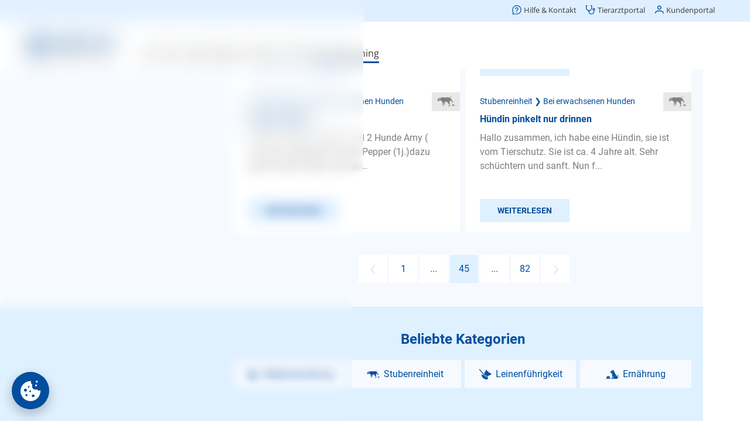

--- FILE ---
content_type: text/html;charset=utf-8
request_url: https://www.agila.de/hundetrainer-sprechstunde/erwachsener-hund-stubenrein/fragen/seite-45
body_size: 287037
content:
<!DOCTYPE html><html  lang="de"><head><meta charset="utf-8">
<meta name="viewport" content="width=device-width, initial-scale=1">
<base href="/hundetrainer-sprechstunde/">
<title>Hunde Stubenreinheit bei erwachsenen Hunden: Fragen &amp; Antworten – AGILA</title>
<script src="/common/consent.js?project=qna" async></script>
<style>.caption[data-v-d2d53441]{color:var(--color-primary);display:block}.caption.center[data-v-d2d53441]{text-align:center}.caption.small[data-v-d2d53441]{font-size:16px;line-height:24px}</style>
<style>@keyframes Loader-abff703e{0%{transform:rotate(0)}to{transform:rotate(1turn)}}.loader[data-v-abff703e]{align-items:center;display:flex;justify-content:center}.loader div[data-v-abff703e]{animation:Loader-abff703e 2s linear infinite;border-color:var(--color-primary);border-bottom-color:transparent!important;border-radius:50%;border-style:solid;border-width:4px;height:32px;width:32px}.loader.medium div[data-v-abff703e]{border-width:3px;height:24px;width:24px}.loader.small div[data-v-abff703e]{border-width:2px;height:16px;width:16px}</style>
<style>.icon[data-v-1acd8ca0]{align-items:center;display:flex;justify-content:center;text-align:center;vertical-align:middle}</style>
<style>.button[data-v-d16ad8a8]{align-items:center;background-color:var(--color-primary);border:none;border-radius:3px;color:var(--color-buttonText);cursor:pointer;display:flex;font-family:Roboto;font-size:18px;font-weight:700;justify-content:center;line-height:57px;min-height:57px;min-width:57px;overflow:hidden;padding:0 30px;text-align:center;text-transform:uppercase;-webkit-user-select:none;-moz-user-select:none;user-select:none;vertical-align:middle;white-space:nowrap}.button .icon[data-v-d16ad8a8]{margin-right:7px}.button.block[data-v-d16ad8a8]{display:block;width:100%}.button.light[data-v-d16ad8a8]{background-color:var(--color-secondary);color:var(--color-primary)}.button.extralight[data-v-d16ad8a8]{background-color:var(--color-background);color:var(--color-primary)}.button.white[data-v-d16ad8a8]{background-color:#fff;color:var(--color-primary)}.button.transparent[data-v-d16ad8a8]{background-color:transparent;color:var(--color-primary)}.button.transparent[data-v-d16ad8a8]:not(.no-highlight):active{background-color:var(--color-secondary)}.button.small[data-v-d16ad8a8]{font-size:14px;line-height:40px;min-height:40px;min-width:40px}.button.medium[data-v-d16ad8a8]{font-size:16px;line-height:48px;min-height:48px;min-width:48px}.button.wide[data-v-d16ad8a8]{width:100%}.button.left[data-v-d16ad8a8]{justify-content:flex-start}.button.toolbar[data-v-d16ad8a8]{font-weight:400;padding:0 10px;text-transform:none}.button.loading[data-v-d16ad8a8]{cursor:default}.button.disabled[data-v-d16ad8a8]{cursor:default;opacity:.5}.button.icon-only[data-v-d16ad8a8]{padding-left:0;padding-right:0}.button.icon-only .icon[data-v-d16ad8a8]{margin:0}</style>
<style>.category-list[data-v-f469a8f4]{display:flex;flex-wrap:wrap;justify-content:space-between}.category-list[data-v-f469a8f4]>*{margin-top:10px;width:100%}.category-list[data-v-f469a8f4]>:last-child:nth-child(odd){width:100%}.category-list>* .children[data-v-f469a8f4],.category-list>.hidden[data-v-f469a8f4]{display:none}.category-list>.selected[data-v-f469a8f4]{width:100%}.category-list>.selected>.button[data-v-f469a8f4]{display:none}.category-list>.selected .children[data-v-f469a8f4]{display:block;position:relative}.category-list>.selected .children[data-v-f469a8f4]>:first-child{color:var(--color-primary);font-size:12px;line-height:16px}.category-list>.selected .children .caption[data-v-f469a8f4]{font-size:24px;font-weight:700;line-height:30px;margin-bottom:32px}.category-list>.selected .children .icon[data-v-f469a8f4]{background-color:var(--color-background);color:var(--color-primary);height:32px;line-height:32px;position:absolute;right:0;top:0;width:48px}.category-list>.selected .children .button[data-v-f469a8f4]{margin-top:8px}.category-list>.selected .children .button[data-v-f469a8f4]:first-child{margin-top:0}@media (min-width:480px){.category-list[data-v-f469a8f4]>*{width:calc(50% - 5px)}}@media (min-width:960px){.category-list>.selected .children[data-v-f469a8f4]>:first-child{font-size:14px}}@media (min-width:1200px){.category-list.wide[data-v-f469a8f4]>*{width:calc(25% - 5px)}}</style>
<style>.explore[data-v-5baed8fc]{padding:24px 10px}.explore .category-list[data-v-5baed8fc]{margin-bottom:40px;padding-top:10px}.explore .links[data-v-5baed8fc]>*{margin-top:10px}</style>
<style>.modal[data-v-1f645fb0]{align-items:flex-end;-webkit-backdrop-filter:blur(5px);backdrop-filter:blur(5px);background-color:transparent;display:flex;justify-content:center;inset:100% 0 0;overflow:hidden;padding:0 10px;position:fixed;transition:background-color .2s,top 0s .2s;z-index:11}.modal.visible[data-v-1f645fb0]{background-color:var(--color-modalBackground);top:0;transition:background-color .2s,top 0s}.modal.menu[data-v-1f645fb0]{bottom:86px;z-index:9}.modal>.box[data-v-1f645fb0]{background-color:#fff;border-top-left-radius:8px;border-top-right-radius:8px;box-shadow:0 0 50px #0003;max-height:100%;min-width:300px;opacity:0;overflow:auto;transform:translateY(100%);transition:transform .2s,opacity .2s}.modal>.box .head[data-v-1f645fb0]{border-bottom:1px solid var(--color-secondary);height:80px;margin:0 16px;position:relative}.modal>.box .head .caption[data-v-1f645fb0]{font-size:20px;font-weight:700;left:0;line-height:40px;position:absolute;top:20px}.modal>.box .head .back[data-v-1f645fb0]{font-size:16px;left:0;position:absolute;top:20px}.modal>.box .head .close[data-v-1f645fb0]{position:absolute;right:0;top:20px}.modal>.box .body[data-v-1f645fb0]{padding:24px 16px}.modal.no-divider>.box .head[data-v-1f645fb0]{border-bottom:none}.modal.no-padding>.box .body[data-v-1f645fb0]{padding:0}.modal.center-caption:not(.back) .box .head .caption[data-v-1f645fb0]{left:70px;right:70px}.modal.visible>.box[data-v-1f645fb0]{opacity:1;transform:translate(0)}.modal.fullscreen[data-v-1f645fb0]{padding-left:0;padding-right:0}@media (max-width:959px){.modal.fullscreen>.box[data-v-1f645fb0]{border-radius:0;height:100vh;width:100vw}.modal.fullscreen>.box .body[data-v-1f645fb0]{inset:0;position:absolute}}.modal.fullscreen.has-caption>.box .body[data-v-1f645fb0]{top:80px}@media (min-width:960px){.modal[data-v-1f645fb0]{align-items:center}.modal>.box[data-v-1f645fb0]{border-bottom-left-radius:8px;border-bottom-right-radius:8px;width:var(--width)}.modal>.box .head[data-v-1f645fb0]{margin-left:24px;margin-right:24px}.modal>.box .head .caption[data-v-1f645fb0]{left:0}.modal>.box .body[data-v-1f645fb0]{padding-left:24px;padding-right:24px}.modal.menu[data-v-1f645fb0]{bottom:0}.modal[data-v-1f645fb0] .page-wrapper{padding-left:0!important}}</style>
<style>.button-set[data-v-5d66001f]{display:flex;flex-direction:column;flex-wrap:wrap;gap:16px;justify-content:center;margin-top:24px}.button-set[data-v-5d66001f],.button-set.center[data-v-5d66001f]{align-items:center}@media (min-width:960px){.button-set[data-v-5d66001f]{flex-direction:row-reverse;justify-content:flex-start}.button-set.column[data-v-5d66001f]{align-items:flex-end;flex-direction:column}.button-set.center[data-v-5d66001f]{align-items:center;justify-content:center}}</style>
<style>.date-picker .controls[data-v-1083803d]{display:flex;flex-wrap:wrap;justify-content:center}.date-picker .controls[data-v-1083803d]>*{border:none;font-size:20px;margin-left:10px;padding:5px}.date-picker .controls[data-v-1083803d]>:focus{outline-width:0}.date-picker .controls[data-v-1083803d]>:first-child{margin-left:0}.date-picker .controls .year[data-v-1083803d]{width:80px}</style>
<style>.select[data-v-07a6014c]{padding:24px 0}.select .items[data-v-07a6014c]{list-style:none;margin:0;padding:0}.select .items[data-v-07a6014c]>*{margin:0}.select .items>*>a[data-v-07a6014c]{color:var(--color-text);cursor:pointer;display:block;margin:0;padding:8px 16px}.select .items[data-v-07a6014c]>:hover{background-color:var(--color-background)}.select .items>.selected>a[data-v-07a6014c]{color:var(--color-primary);font-weight:700}@media (min-width:960px){.select .items>*>a[data-v-07a6014c]{padding-left:24px;padding-right:24px}}</style>
<style>.input-control[data-v-432fede3]{position:relative}.input-control .wrapper[data-v-432fede3]{background-color:#fff;border:1px solid #e8e8e8;border-radius:3px;display:flex;padding:34px 20px 10px;width:100%}.input-control .wrapper[data-v-432fede3] .icon{color:var(--color-primary);cursor:pointer;margin-left:10px}.input-control.no-label .wrapper[data-v-432fede3]{padding-top:10px}.input-control.frameless .wrapper[data-v-432fede3]{border-width:0}.input-control.focused .wrapper[data-v-432fede3]{border-color:var(--color-primary)}.input-control.invalid .wrapper[data-v-432fede3]{border-color:#e84c3d}.input-control .label[data-v-432fede3],.input-control.filled .label[data-v-432fede3]{border-radius:12px;color:var(--color-text);font-family:Roboto;font-size:12px;font-weight:400;height:24px;left:20px;line-height:24px;position:absolute;top:10px;transform-origin:0 50%;user-select:none;-webkit-user-select:none;-moz-user-select:none;-ms-user-select:none}.input-control.filled:not(.readonly):not(.invalid) .label[data-v-432fede3],.input-control.focused .label[data-v-432fede3]{color:var(--color-primary)}.input-control.invalid .label[data-v-432fede3]{color:#e84c3d}.input-control.filled:not(.focused) .label[data-v-432fede3]{transition:transform 0s}.input-control.type-multiline .label[data-v-432fede3],.input-control.type-text .label[data-v-432fede3]{cursor:text}.input-control .input[data-v-432fede3]{background-color:transparent;border:0;color:var(--color-text);font-family:SyntaxLT,Roboto;font-size:16px;height:20px;line-height:20px;min-height:20px;outline:none;overflow:hidden;padding:0;text-overflow:ellipsis;white-space:nowrap;width:100%}.input-control .input[data-v-432fede3]::-moz-placeholder{color:var(--color-textLight)}.input-control .input[data-v-432fede3]::placeholder{color:var(--color-textLight)}.input-control.center .input[data-v-432fede3]{text-align:center}.input-control.type-multiline .input[data-v-432fede3]{overflow-y:auto;resize:vertical;white-space:normal}.input-control .visibility[data-v-432fede3]{background-color:silver;color:var(--color-primary)}.input-control .error[data-v-432fede3]{color:#e84c3d;display:flex;margin-top:10px}.input-control .error .icon[data-v-432fede3]{line-height:20px;margin:0 5px 0 0}.input-control .error .text[data-v-432fede3]{font-size:14px;line-height:20px;overflow:hidden;text-overflow:ellipsis}</style>
<style>.search[data-v-868aacdc]{height:100%;min-height:300px;position:relative}.search .term[data-v-868aacdc]{border-bottom:1px solid #e8e8e8;padding:0 0 10px}.search .suggestions[data-v-868aacdc]{inset:90px 0 0;min-height:100px;overflow:auto;padding:10px 0;position:absolute}.search .suggestions[data-v-868aacdc]>*{display:block;padding:10px 20px}.search .suggestions[data-v-868aacdc]>:hover{background-color:var(--color-background)}.search .hint[data-v-868aacdc]{padding:40px 20px 10px}</style>
<style>.advisor[data-v-4f24daf1]{padding:24px 10px}.advisor .caption[data-v-4f24daf1]{margin-bottom:16px}.advisor .category-list[data-v-4f24daf1]{margin-bottom:40px}</style>
<style>.google-login-button[data-v-be36223f]{display:flex}.google-login-button[data-v-be36223f]>:first-child{background-color:#fff;background-image:url("data:image/svg+xml;charset=utf-8,%3Csvg xmlns='http://www.w3.org/2000/svg' width='24' height='24' viewBox='0 0 24 24'%3E%3Cpath fill='%234285f4' d='M23.745 12.27c0-.79-.07-1.54-.19-2.27h-11.3v4.51h6.47c-.29 1.48-1.14 2.73-2.4 3.58v3h3.86c2.26-2.09 3.56-5.17 3.56-8.82'/%3E%3Cpath fill='%2334a853' d='M12.255 24c3.24 0 5.95-1.08 7.93-2.91l-3.86-3c-1.08.72-2.45 1.16-4.07 1.16-3.13 0-5.78-2.11-6.73-4.96h-3.98v3.09C3.515 21.3 7.565 24 12.255 24'/%3E%3Cpath fill='%23fbbc05' d='M5.525 14.29c-.25-.72-.38-1.49-.38-2.29s.14-1.57.38-2.29V6.62h-3.98a11.86 11.86 0 0 0 0 10.76z'/%3E%3Cpath fill='%23ea4335' d='M12.255 4.75c1.77 0 3.35.61 4.6 1.8l3.42-3.42C18.205 1.19 15.495 0 12.255 0c-4.69 0-8.74 2.7-10.71 6.62l3.98 3.09c.95-2.85 3.6-4.96 6.73-4.96'/%3E%3C/svg%3E");background-position:50%;background-repeat:no-repeat;background-size:20px;width:45px}</style>
<style>.divider[data-v-c21041fe]{color:var(--color-primary);font-size:12px;position:relative;text-align:center}.divider[data-v-c21041fe]:after,.divider[data-v-c21041fe]:before{background:var(--color-secondary);content:"";height:1px;left:0;position:absolute;top:50%;width:42%}.divider[data-v-c21041fe]:after{left:auto;right:0}</style>
<style>.notice[data-v-c7357393]{background-color:#fff;border:1px solid #3598db;border-radius:3px;color:#3598db;display:flex;overflow:hidden}.notice .icon[data-v-c7357393]{background-color:#dbe9f3;line-height:24px;padding:10px}.notice .text[data-v-c7357393]{padding:10px}.notice.type-success[data-v-c7357393]{border-color:#00bc8c;color:#00bc8c}.notice.type-success .icon[data-v-c7357393]{background-color:#d1f0e8}.notice.type-warning[data-v-c7357393]{border-color:#f39c11;color:#f39c11}.notice.type-warning .icon[data-v-c7357393]{background-color:#f5e9d7}.notice.type-error[data-v-c7357393]{border-color:#e84c3d;color:#e84c3d}.notice.type-error .icon[data-v-c7357393]{background-color:#eed2d0}</style>
<style>.password-conditions ul[data-v-b1b01712]{list-style:none}.password-conditions ul li[data-v-b1b01712]{position:relative}.password-conditions ul li .icon[data-v-b1b01712]{height:24px;left:-30px;position:absolute;top:0;vertical-align:middle;width:24px}</style>
<style>.form[data-v-e71aa459]{margin-top:24px}.form[data-v-e71aa459] .fieldset>*{width:100%}.form[data-v-e71aa459] .control:not(:first-child){margin-top:16px}</style>
<style>.success[data-v-d2455c48]{align-items:center;display:flex;flex-direction:column}.success .icon[data-v-d2455c48]{color:var(--color-primary);margin-bottom:16px}.success .button[data-v-d2455c48]{margin-top:24px}</style>
<style>.activation[data-v-ea7ddf71]{background-color:var(--color-background);padding:24px 10px;text-align:left}.activation p[data-v-ea7ddf71]{text-align:center}.activation .compact[data-v-ea7ddf71]{display:flex;justify-content:center}.activation .compact .control[data-v-ea7ddf71]{width:150px}.activation .notice[data-v-ea7ddf71]{margin-top:24px}</style>
<style>.wrapper .form[data-v-1ba39a74]{margin-top:0}.wrapper .notice[data-v-1ba39a74]{margin-top:24px}.wrapper .password-conditions[data-v-1ba39a74]{margin-bottom:40px}</style>
<style>.authentication[data-v-3ed13cb1]{background-color:var(--color-background);padding:24px 16px}.authentication[data-v-3ed13cb1]>*{margin:0 auto;max-width:360px}.authentication .divider[data-v-3ed13cb1]{margin-bottom:24px;margin-top:24px}.authentication .advantages-opener[data-v-3ed13cb1]{color:var(--color-primary);cursor:pointer;font-size:12px;line-height:16px;margin-top:32px;text-align:center}.authentication .advantages-list[data-v-3ed13cb1]{color:var(--color-primary);font-size:14px;line-height:20px;list-style:none;margin:0;padding:0}.authentication .advantages-list[data-v-3ed13cb1]>*{display:flex;margin-top:16px}.authentication .advantages-list>* .icon[data-v-3ed13cb1]{margin-right:14px}.authentication .password-conditions[data-v-3ed13cb1]{margin-bottom:24px;margin-top:24px}.authentication .notice[data-v-3ed13cb1]{margin-top:16px}.success[data-v-3ed13cb1]{padding:24px 10px}@media (min-width:960px){.authentication[data-v-3ed13cb1]{padding-left:24px;padding-right:24px}.authentication .advantages-opener[data-v-3ed13cb1]{font-size:14px}}</style>
<style>.share .services[data-v-c510e03f]{display:flex;flex-wrap:wrap;justify-content:center}.share .services[data-v-c510e03f]>*{align-items:center;border-radius:3px;color:var(--color-text);display:flex;flex-direction:column;font-family:Roboto;font-size:14px;font-weight:700;height:96px;justify-content:center;margin:5px;-webkit-user-select:none;-moz-user-select:none;user-select:none;width:96px}.share .services[data-v-c510e03f]>:active{background-color:var(--color-secondary)}.share .services>* .icon[data-v-c510e03f]{font-size:50px;margin-bottom:5px}</style>
<style>@font-face{font-display:swap;font-family:Roboto;font-style:normal;font-weight:400;src:url(/hundetrainer-sprechstunde/_nuxt/Roboto-Regular.BHeBnKzs.ttf) format("truetype")}@font-face{font-display:swap;font-family:Open Sans;font-style:normal;font-weight:400;src:url(/hundetrainer-sprechstunde/_nuxt/OpenSans.BZBpG5Iz.ttf)}@font-face{font-display:swap;font-family:Roboto;font-style:normal;font-weight:700;src:url(/hundetrainer-sprechstunde/_nuxt/Roboto-Bold.BKtbn9Wi.ttf) format("truetype")}@font-face{font-display:swap;font-family:Roboto;font-style:italic;font-weight:400;src:url(/hundetrainer-sprechstunde/_nuxt/Roboto-Italic.Dxo79a56.ttf) format("truetype")}@font-face{font-display:swap;font-family:Roboto;font-style:italic;font-weight:700;src:url(/hundetrainer-sprechstunde/_nuxt/Roboto-BoldItalic.DLtOeeWN.ttf) format("truetype")}@font-face{font-display:block;font-family:agila;font-style:normal;font-weight:400;src:url(/hundetrainer-sprechstunde/_nuxt/agila.C3o2MbYb.ttf?41f0km) format("truetype"),url(/hundetrainer-sprechstunde/_nuxt/agila.7xaDCHgj.woff?41f0km) format("woff"),url(/hundetrainer-sprechstunde/_nuxt/agila.BjIi-1ck.svg?41f0km#agila) format("svg")}[class*=" icon-"],[class^=icon-]{font-family:agila!important;speak:never;font-style:normal;font-variant:normal;font-weight:400;line-height:1;text-transform:none;-webkit-font-smoothing:antialiased;-moz-osx-font-smoothing:grayscale}.icon-checkBox:before{content:""}.icon-checkBoxSolid:before{content:""}.icon-checkBoxEmpty:before{content:""}.icon-mail:before{content:""}.icon-pinterest:before{content:""}.icon-whatsapp:before{content:""}.icon-twitter:before{content:""}.icon-youtube:before{content:""}.icon-facebook:before{content:""}.icon-instagram:before{content:""}.icon-mdiLogout:before{content:""}.icon-mdiDelete:before{content:""}.icon-mdiLike:before{content:""}.icon-mdiRight:before{content:""}.icon-mdiLeft:before{content:""}.icon-mdiUp:before{content:""}.icon-mdiDown:before{content:""}.icon-checkCircleSolid:before{content:""}.icon-male:before{content:""}.icon-female:before{content:""}.icon-checkCircle:before{content:""}.icon-mdiEdit:before{content:""}.icon-errorCircle:before{content:""}.icon-mdiCalendar:before{content:""}.icon-visibilityOff:before{content:""}.icon-mdiInfoCircle:before{content:""}.icon-visibilityOn:before{content:""}.icon-block:before{content:""}.icon-warning:before{content:""}.icon-menu:before{content:""}.icon-radioOn:before{content:""}.icon-mdiClear:before{content:""}.icon-mdiLocation:before{content:""}.icon-radioOff:before{content:""}.icon-mdiTune:before{content:""}.icon-mdiShare:before{content:""}.icon-download:before{content:""}.icon-mdiBookmarkOff:before{content:""}.icon-mdiClose:before{content:""}.icon-mdiBookmarkOn:before{content:""}.icon-mdiArrowLeft:before{content:""}.icon-mdiSort:before{content:""}.icon-arrowLeft:before{content:""}.icon-arrowRight:before{content:""}.icon-backToTop:before{content:""}.icon-answeredQuestions:before{content:""}.icon-bookmarkOn:before{content:""}.icon-bookmarkOff:before{content:""}.icon-share:before{content:""}.icon-bell:before{content:""}.icon-calendar:before{content:""}.icon-close:before{content:""}.icon-delete:before{content:""}.icon-down:before{content:""}.icon-up:before{content:""}.icon-left:before{content:""}.icon-right:before{content:""}.icon-edit:before{content:""}.icon-tune:before{content:""}.icon-like:before{content:""}.icon-logout:before{content:""}.icon-location:before{content:""}.icon-infoCircle:before{content:""}.icon-phone:before{content:""}.icon-smartphone:before{content:""}.icon-sort:before{content:""}.icon-chart:before{content:""}.icon-clear:before{content:""}.icon-advisorBold:before{content:""}.icon-dogTrainer:before{content:""}.icon-explore:before{content:""}.icon-user:before{content:""}.icon-agila-icon-vorheriger-schritt:before{content:""}.icon-back:before{content:""}.icon-questionBold:before{content:""}.icon-searchBold:before{content:""}.icon-logoSmall:before{color:#004e9e;content:""}.icon-logoDefault .path1:before{color:#004e9e;content:""}.icon-logoDefault .path2:before{color:#004e9e;content:"";margin-left:-2.685546875em}.icon-logoDefault .path3:before{color:#004e9e;content:"";margin-left:-2.685546875em}.icon-logoDefault .path4:before{color:#004e9e;content:"";margin-left:-2.685546875em}.icon-logoDefault .path5:before{color:#004e9e;content:"";margin-left:-2.685546875em}.icon-logoDefault .path6:before{color:#004e9e;content:"";margin-left:-2.685546875em}.icon-logoDefault .path7:before{color:#004e9e;content:"";margin-left:-2.685546875em}.icon-logoDefault .path8:before{color:#004e9e;content:"";margin-left:-2.685546875em}.icon-logoDefault .path9:before{color:#004e9e;content:"";margin-left:-2.685546875em}.icon-logoDefault .path10:before{color:#004e9e;content:"";margin-left:-2.685546875em}.icon-logoDefault .path11:before{color:#004e9e;content:"";margin-left:-2.685546875em}.icon-logoDefault .path12:before{color:#000;content:"";margin-left:-2.685546875em}.icon-logoDefault .path13:before{color:#000;content:"";margin-left:-2.685546875em}.icon-logoDefault .path14:before{color:#000;content:"";margin-left:-2.685546875em}.icon-logoDefault .path15:before{color:#000;content:"";margin-left:-2.685546875em}.icon-logoDefault .path16:before{color:#000;content:"";margin-left:-2.685546875em}.icon-logoDefault .path17:before{color:#000;content:"";margin-left:-2.685546875em}.icon-logoDefault .path18:before{color:#000;content:"";margin-left:-2.685546875em}.icon-logoDefault .path19:before{color:#000;content:"";margin-left:-2.685546875em}.icon-logoDefault .path20:before{color:#000;content:"";margin-left:-2.685546875em}.icon-logoDefault .path21:before{color:#000;content:"";margin-left:-2.685546875em}.icon-logoDefault .path22:before{color:#000;content:"";margin-left:-2.685546875em}.icon-logoDefault .path23:before{color:#000;content:"";margin-left:-2.685546875em}.icon-logoDefault .path24:before{color:#000;content:"";margin-left:-2.685546875em}.icon-logoDefault .path25:before{color:#000;content:"";margin-left:-2.685546875em}.icon-logoDefault .path26:before{color:#000;content:"";margin-left:-2.685546875em}.icon-logoDefault .path27:before{color:#000;content:"";margin-left:-2.685546875em}.icon-logoDefault .path28:before{color:#000;content:"";margin-left:-2.685546875em}.icon-logoDefault .path29:before{color:#000;content:"";margin-left:-2.685546875em}.icon-logoDefault .path30:before{color:#000;content:"";margin-left:-2.685546875em}.icon-logoDefault .path31:before{color:#000;content:"";margin-left:-2.685546875em}.icon-logoSmallAlt:before{content:""}.icon-logoAlt:before{content:""}.icon-logoCircle:before{content:""}.icon-home:before{content:""}.icon-imprint:before{content:""}.icon-contact:before{content:""}.icon-more:before{content:""}.icon-customerInfo:before{content:""}.icon-editContract:before{content:""}.icon-printContract:before{content:""}.icon-activities:before{content:""}.icon-contracts:before{content:""}.icon-invoiceSubmitted:before{content:""}.icon-submittedInvoices:before{content:""}.icon-feePayed:before{content:""}.icon-animals:before{content:""}.icon-hps:before{content:""}.icon-ops:before{content:""}.icon-phv:before{content:""}.icon-tks:before{content:""}.icon-contractInfo:before{content:""}.icon-paw:before{content:""}.icon-bankData:before{content:""}.icon-invoices:before{content:""}.icon-faq:before{content:""}.icon-dog:before{content:""}.icon-cat:before{content:""}.icon-account:before{content:""}.icon-accountAlt:before{content:""}.icon-contract:before{content:""}.icon-captureInvoice:before{content:""}.icon-cam:before{content:""}.icon-submitInvoice:before{content:""}.icon-handledInvoice:before{content:""}.icon-submitCase:before{content:""}.icon-insuranceCase:before{content:""}.icon-call:before{content:""}.icon-info:before{content:""}.icon-health:before{content:""}.icon-emergencyCall:before{content:""}.icon-captureAlignment:before{content:""}.icon-captureLegibility:before{content:""}.icon-captureLighting:before{content:""}.icon-remoteVet:before{content:""}.icon-question:before{content:""}.icon-AGILA-Icon-Set-Erweiterung-Administrativ-Mein-Konto-2021-12-09-RZ:before{content:""}.icon-profile:before{content:""}.icon-advisor:before{content:""}.icon-AGILA-Icon-Set-Erweiterung-Administrativ-Ratgeber-22021-12-09-RZ:before{content:""}.icon-search:before{content:""}.icon-AGILA-Icon-Set-Erweiterung-Administrativ-bersicht-2021-12-09-RZ:before{content:""}.icon-AGILA-Icon-Set-Erweiterung-Giftlexikon-Erkennungsmerkmale-2021-12-09-RZ:before{content:""}.icon-AGILA-Icon-Set-Erweiterung-Giftlexikon-Erste-Hilfe-2021-12-09-RZ:before{content:""}.icon-AGILA-Icon-Set-Erweiterung-Giftlexikon-Tdliche-Dosis-2021-12-09-RZ:before{content:""}.icon-AGILA-Icon-Set-Erweiterung-Giftlexikon-Verwechselbar-mit-2021-12-09-RZ:before{content:""}.icon-AGILA-Icon-Set-Erweiterung-Giftlexikon-Vorkommen-2021-12-09-RZ:before{content:""}.icon-AGILA-Icon-Set-Erweiterung-Giftlexikon-Wirkung-bzw-Symptome-2021-12-09-RZ:before{content:""}.icon-AGILA-Icon-Set-Erweiterung-Tiergesundheit-Ansteckungsgefahr-2021-12-09-RZ:before{content:""}.icon-AGILA-Icon-Set-Erweiterung-Tiergesundheit-Behandlungsmglichkeiten-2021-12-09-RZ:before{content:""}.icon-AGILA-Icon-Set-Erweiterung-Tiergesundheit-Diagnose-2021-12-09-RZ:before{content:""}.icon-AGILA-Icon-Set-Erweiterung-Tiergesundheit-Hufigkeit-2021-12-09-RZ:before{content:""}.icon-AGILA-Icon-Set-Erweiterung-Tiergesundheit-Prognose-2021-12-09-RZ:before{content:""}.icon-stats:before{content:""}.icon-AGILA-Icon-Set-Erweiterung-Tiergesundheit-Vorkommen-2021-12-09-RZ:before{content:""}.icon-AGILA-Icon-Set-Erweiterung-Tiergesundheit-Zustndige-Spezialisten-2021-12-09-RZ:before{content:""}.icon-AGILA-Icon-Tierarztbindung-2016-02-01-RZ:before{content:""}.icon-service:before{content:""}.icon-AGILA-Icon-Set-Erweiterung-Tierrzte-und-Vermittlerbetreuung-2022-06-16-RZ:before{content:""}.icon-AGILA-Icon-Pfote-RGB-2015-06-12-RZ:before{content:""}.icon-exclamation:before{content:""}.icon-AGILA-Icon-Set-Erweiterung-Beschwerdemanagement-2022-06-16-RZ:before{content:""}.icon-AGILA-Icon-Set-Erweiterung-Entwicklung-Website-Kundenportal-2022-06-16-RZ:before{content:""}.icon-AGILA-Icon-Set-Erweiterung-Fragen-zum-bestehenden-Vertrag-2022-06-16-RZ:before{content:""}.icon-AGILA-Icon-Set-Erweiterung-Mahnwesen-2022-06-16-RZ:before{content:""}.icon-AGILA-Icon-Set-Erweiterung-Marketing-2022-06-16-RZ:before{content:""}.icon-AGILA-Icon-Set-Erweiterung-Neukundenberatung-2022-06-16-RZ:before{content:""}.icon-AGILA-Icon-Set-Erweiterung-Presse-2022-06-16-RZ:before{content:""}.icon-AGILA-Icon-Set-Erweiterung-Redaktion-2022-06-16-RZ:before{content:""}.icon-AGILA-Icon-Set-Erweiterung-Schadenregulierung-Haftpflicht-2022-06-16-RZ:before{content:""}.icon-AGILA-Icon-Set-Erweiterung-Schadenregulierung-Kranken-und-OP-Versicherung-2022-06-16-RZ:before{content:""}.icon-AGILA-Icon-Set-Erweiterung-Vorstand-2022-06-16-RZ:before{content:""}.icon-categoryAggression:before{content:""}.icon-categoryGeneral:before{content:""}.icon-categoryAnxiety:before{content:""}.icon-categoryNutrition:before{content:""}.icon-categoryLeash:before{content:""}.icon-categoryObedience:before{content:""}.icon-categoryNewEnvironment:before{content:""}.icon-categoryHousebreaking:before{content:""}.icon-categoryWhelp:before{content:""}.icon-AGILA-Icon-Set-Erweiterung-Chat-2022-04-26-RZ:before{content:""}.icon-AGILA-Icon-Set-Erweiterung-Kontaktformular-2022-04-26-RZ:before{content:""}.icon-AGILA-Icon-Set-Erweiterung-Rueckruf-2022-04-26-RZ:before{content:""}.icon-AGILA-Iconserie-Beitrag-bezahlt-2019-04-02-RZ:before{content:""}.icon-AGILA-Iconserie-Fall-eroeffnen-2019-04-02-RZ:before{content:""}.icon-AGILA-Iconserie-Kundenportal-persoenliche-Daten-blau-2019-05-08:before{content:""}*{box-sizing:border-box;image-rendering:auto;text-rendering:geometricPrecision;-webkit-tap-highlight-color:transparent}body{color:var(--color-text);font-family:Roboto;font-size:16px;font-weight:400;line-height:24px;margin:0;overflow:hidden}@media (max-width:768px){body.offcanvas-in .header{margin-top:0}}a{color:var(--color-primary);text-decoration:none}.h1,h1{font-size:28px;line-height:36px}.h1,.h2,h1,h2{color:var(--color-primary);font-family:Roboto;font-weight:700;margin:0}.h2,h2{font-size:24px;line-height:32px}.h3,h3{color:var(--color-primary);font-family:Roboto;font-size:14px;font-weight:700;line-height:24px}.h3,h3,p{margin:0}p+p,ul{margin:24px 0 0}ul{padding:0 0 0 50px}li{margin-top:16px}.paw-list ul{list-style:none}.paw-list ul li{padding-left:30px}.paw-list ul li:before{color:var(--color-primary);content:"";font-family:agila;margin-left:-30px;margin-right:8px}@media (min-width:960px){.h1,h1{font-size:36px;line-height:54px}.h3,h3{font-size:16px;line-height:24px}}</style>
<style>h1[data-v-1c68d21c],h2[data-v-1c68d21c]{text-align:center}main[data-v-1c68d21c]{align-items:center;display:flex;flex-direction:column;height:100vh;justify-content:center;width:100vw}main section[data-v-1c68d21c]{background-color:var(--color-background);margin-top:50px;overflow:auto;width:100%}main section[data-v-1c68d21c]>*{margin:20px}</style>
<style>.consent-trigger,[class^=umm-]{bottom:106px!important}@media (min-width:960px){.consent-trigger,[class^=umm-]{bottom:20px!important}}</style>
<style>.default-layout[data-v-cfd160a0]{height:100vh;position:relative;transition:transform .3s;width:100vw}main[data-v-cfd160a0]{background-color:#fff;inset:0 0 86px;min-width:360px;overflow:auto;position:absolute}main[data-v-cfd160a0] .page-wrapper{padding-left:10px;padding-right:10px}@media (min-width:960px){main[data-v-cfd160a0]{bottom:0}main[data-v-cfd160a0] .page-wrapper{margin:0 auto;max-width:1200px;padding-left:400px;padding-right:20px}}.nav-top[data-v-cfd160a0]{height:115px;position:relative;z-index:2}.nav-left[data-v-cfd160a0]{display:none;left:20px;margin:0 auto;position:absolute;width:300px;z-index:1}.nav-bottom[data-v-cfd160a0]{bottom:0;height:86px;left:0;min-width:360px;position:fixed;right:0;z-index:10}.menu-open[data-v-cfd160a0]{transform:translate(250px)}@media (min-width:960px){.menu-open[data-v-cfd160a0]{transform:none}.nav-left[data-v-cfd160a0]{display:block}.nav-bottom[data-v-cfd160a0]{display:none}}@media (min-width:1200px){.nav-left[data-v-cfd160a0]{left:calc(50% - 580px)}}</style>
<style>header .left-mainheader{box-sizing:unset!important}header li,header ul{margin-top:0;padding:0}</style>
<style>.nav-left[data-v-1d4ab4da]{padding:52px 0}.nav-left[data-v-1d4ab4da]>*{background-color:#fff;border-radius:4px;box-shadow:0 0 24px #0000001a;margin-top:8px;overflow:hidden}.nav-left[data-v-1d4ab4da]>:first-child{margin-top:0}.nav-left .search[data-v-1d4ab4da]{position:relative}.nav-left .search .text[data-v-1d4ab4da]{color:var(--color-textLight);font-size:18px;line-height:28px;padding:20px}.nav-left .search .icon[data-v-1d4ab4da]{color:var(--color-secondary);cursor:pointer;font-size:26px;position:absolute;right:20px;top:20px}.nav-left .menu .entries[data-v-1d4ab4da]{margin-bottom:8px;padding-top:8px}.nav-left .menu .entries a[data-v-1d4ab4da]{align-items:center;cursor:pointer;display:flex;height:48px;justify-content:flex-start;padding:0 10px;position:relative;-webkit-user-select:none;-moz-user-select:none;user-select:none;white-space:nowrap}.nav-left .menu .entries a .icon[data-v-1d4ab4da]{color:var(--color-secondary);width:48px}.nav-left .menu .entries a .icon[data-v-1d4ab4da]:last-child{bottom:0;line-height:48px;position:absolute;right:8px;top:0}.nav-left .menu .entries a span[data-v-1d4ab4da]{color:var(--color-text);font-size:16px;font-weight:700;overflow:hidden;text-overflow:ellipsis}.nav-left .menu .entries a.open[data-v-1d4ab4da]{background-color:var(--color-background)}.nav-left .menu .entries a.open .icon[data-v-1d4ab4da]:first-child,.nav-left .menu .entries a.open span[data-v-1d4ab4da]{color:var(--color-primary)}.nav-left .menu .entries a.level-1[data-v-1d4ab4da],.nav-left .menu .entries a.level-2[data-v-1d4ab4da]{background-color:var(--color-background);display:none;padding-left:18px}.nav-left .menu .entries a.level-1 span[data-v-1d4ab4da],.nav-left .menu .entries a.level-2 span[data-v-1d4ab4da]{border:2px solid transparent;border-left:none;border-right:none;font-weight:400;line-height:24px}.nav-left .menu .entries a.level-1.selected span[data-v-1d4ab4da],.nav-left .menu .entries a.level-2.selected span[data-v-1d4ab4da]{border-bottom-color:var(--color-secondary);color:var(--color-primary);font-weight:700}.nav-left .menu .entries a.level-2[data-v-1d4ab4da]{height:36px;line-height:36px;padding-left:68px}.nav-left .menu .entries a.level-2 span[data-v-1d4ab4da]{font-size:14px}.nav-left .menu .entries .level-0.open~.level-1[data-v-1d4ab4da]{display:flex}.nav-left .menu .entries .level-0.open~.level-1~.level-0[data-v-1d4ab4da]:not(.open)~:not(.level-0){display:none}.nav-left .menu .entries .level-1.open~.level-2[data-v-1d4ab4da]{display:flex}.nav-left .menu .entries .level-1.open~.level-2~.level-1[data-v-1d4ab4da]:not(.open)~:not(.level-0,.level-1){display:none}.nav-left .menu .ask[data-v-1d4ab4da]{align-items:center;background-color:var(--color-primary);border-radius:3px;color:#fff;display:flex;flex-direction:column;font-weight:700;margin:24px 8px 8px;padding:20px 30px;text-align:center}.nav-left .menu .ask .button[data-v-1d4ab4da]{margin-top:20px}</style>
<style>.category-description[data-v-318cd5f2],.question-list[data-v-318cd5f2]{padding-bottom:40px}.question-list .caption[data-v-318cd5f2]{margin-bottom:24px;width:100%}.question-list .list-tools[data-v-318cd5f2]{margin-bottom:16px}.question-list .pagination[data-v-318cd5f2]{margin-top:40px}</style>
<style>nav[data-v-e0528b8a]{background-color:#fff;border-top:1px solid var(--color-secondary);justify-content:space-around}nav[data-v-e0528b8a],nav>a[data-v-e0528b8a]{display:flex}nav>a[data-v-e0528b8a]{align-items:center;border-top:1px solid transparent;cursor:pointer;flex-direction:column;margin-top:-1px;min-width:64px;padding:15px 0;position:relative;width:80px}nav>a .icon[data-v-e0528b8a]{color:var(--color-secondary);margin-bottom:7px}nav>a span[data-v-e0528b8a]{font-size:11px;font-weight:700}nav>a.active[data-v-e0528b8a]{border-top-color:var(--color-primary)}nav>a.active[data-v-e0528b8a]:after{background-image:url('data:image/svg+xml;utf8,<svg viewBox="150.168 212.602 199.663 74.795" xmlns="http://www.w3.org/2000/svg" xmlns:bx="https://boxy-svg.com"><path d="M -249.999 -287.397 L -150.168 -212.602 L -349.831 -212.602 L -249.999 -287.397 Z" style="stroke: rgb(0, 0, 0); stroke-width: 0px; fill: rgb(1, 78, 158);" transform="matrix(-1, 0, 0, -1, 0, 0)" bx:shape="triangle -349.831 -287.397 199.663 74.795 0.5 0 1@027193c4"/><path d="M -249.998 -277.799 L -162.977 -212.602 L -337.02 -212.602 L -249.998 -277.799 Z" style="stroke: rgb(0, 0, 0); stroke-width: 0px; fill: rgb(255, 255, 255);" transform="matrix(-1, 0, 0, -1, 0, 0)" bx:shape="triangle -337.02 -277.799 174.043 65.197 0.5 0 1@e430ba51"/></svg>');background-position:top;background-repeat:no-repeat;content:"";height:10px;left:0;position:absolute;right:0;top:-1px}nav>a.active .icon[data-v-e0528b8a]{color:var(--color-primary)}</style>
<style>@charset "UTF-8";.page-head[data-v-1ba710da]{padding:0;position:relative}.page-head.colored[data-v-1ba710da]{background-color:var(--color-background)}.page-head .loader[data-v-1ba710da]{height:3px;left:0;position:absolute;right:0;top:0}.page-head .loader[data-v-1ba710da]:before{background-color:var(--color-primary);bottom:0;content:"";left:0;position:absolute;top:0;transition:width 0s;width:0}.page-head .loader.active[data-v-1ba710da]:before{transition:width 10s ease-out;width:100%}.page-head .loader.done[data-v-1ba710da]:before{transition:width 0s;width:100%}.page-head .image[data-v-1ba710da]{background-size:cover;height:144px}.page-head .image[data-v-1ba710da],.page-head .image div[data-v-1ba710da]{background-position:50%;background-repeat:no-repeat}.page-head .image div[data-v-1ba710da]{background-size:contain;height:inherit;width:inherit}.page-head .back-link[data-v-1ba710da]{font-size:12px;line-height:50px;padding:0 10px}.page-head .back-link[data-v-1ba710da]:before{color:var(--color-primary);content:"❮";font-size:10px;margin-right:5px}.page-head .back-link a[data-v-1ba710da]{cursor:pointer}.page-head .headline[data-v-1ba710da]{color:var(--color-primary);font-size:12px;min-height:126px;padding:50px 74px 16px 0;position:relative}.page-head .headline .icon[data-v-1ba710da]{color:var(--color-primary);height:64px;line-height:64px;position:absolute;right:0;top:50px;width:64px}.page-head .back-link+.headline[data-v-1ba710da]{padding-top:0}.page-head .image+.page-wrapper .headline[data-v-1ba710da]{padding-right:0}.page-head .image+.page-wrapper .headline .icon[data-v-1ba710da]{background-color:#fff;left:10px;right:auto;top:-32px}.page-body.colored[data-v-1ba710da]{background-color:var(--color-background)}@media (min-width:960px){.page-head .image[data-v-1ba710da]{height:220px}.page-head .back-link[data-v-1ba710da]{font-size:14px;padding:50px 0 0}.page-head .headline[data-v-1ba710da]{font-size:14px;line-height:24px;padding-bottom:24px}.page-head .image+.page-wrapper .headline .icon[data-v-1ba710da]{left:0}.page-body[data-v-1ba710da]{min-height:500px}}</style>
<style>@charset "UTF-8";.breadcrumb[data-v-a9bf9007]{color:var(--color-primary);font-size:12px;line-height:18px;list-style:none;margin:0;padding:0}.breadcrumb[data-v-a9bf9007]>*{display:inline;margin-right:5px}.breadcrumb[data-v-a9bf9007]>:after{content:"❯";font-size:10px;margin-left:5px}@media (min-width:960px){.breadcrumb[data-v-a9bf9007]{font-size:14px;line-height:24px}}</style>
<style>.question-list[data-v-343614a7]{align-items:center;display:flex;flex-direction:column;flex-wrap:wrap}.question-list .items[data-v-343614a7]{-moz-column-gap:10;column-gap:10;display:flex;flex-wrap:wrap;justify-content:space-between;row-gap:8px;width:100%}.question-list .items .question-item[data-v-343614a7]{padding-bottom:72px;width:100%}.question-list .items .question-item .actions[data-v-343614a7]{align-items:center;bottom:16px;display:flex;justify-content:space-between;left:24px;position:absolute;right:24px}.question-list .items .question-item .actions>div[data-v-343614a7]{display:flex}.question-list .items .question-item .actions>div[data-v-343614a7]>*{margin-left:8px}.question-list .items .question-item .actions>div[data-v-343614a7]>:first-child{margin-left:0}.question-list .items .question-item .actions .bookmark[data-v-343614a7]{color:var(--color-secondary)}.question-list .items .question-item .actions .bookmark[data-v-343614a7]:active{color:var(--color-primary)}@media (min-width:1200px){.question-list .items[data-v-343614a7]{margin:0 -5px}.question-list .items .question-item[data-v-343614a7]{height:250px;width:calc(50% - 5px)}}</style>
<style>.list-tools[data-v-1bf2aef1]{display:flex;justify-content:space-between;width:100%}.list-tools>.button[data-v-1bf2aef1]{width:calc(65% - 5px)}.list-tools[data-v-1bf2aef1]>:first-child{width:calc(35% - 5px)}.filter-modal[data-v-1bf2aef1]{padding:24px 0}.filter-modal .option-list[data-v-1bf2aef1]{margin-top:16px}.filter-modal .option-list[data-v-1bf2aef1]:first-child{margin-top:0}@media (min-width:960px){.list-tools[data-v-1bf2aef1]{border-top:1px solid var(--color-secondary);padding-top:24px}.list-tools>.button[data-v-1bf2aef1]{width:auto}}</style>
<style>.question-item[data-v-e09f07e3]{background-color:#fff;border-radius:3px;color:#7f7f7f;font-size:16px;line-height:24px;padding:16px 24px;position:relative}.question-item .owner[data-v-e09f07e3]{margin-bottom:8px}.question-item .owner span[data-v-e09f07e3]{font-weight:700}.question-item .owner-answer[data-v-e09f07e3]{background-color:var(--color-primary);border-top-left-radius:6px;border-top-right-radius:6px;color:#fff;font-size:12px;height:33px;line-height:33px;padding:0 16px;position:absolute;right:0;top:-33px}.question-item .owner-answer .icon[data-v-e09f07e3]{margin-right:8px}.question-item .category[data-v-e09f07e3]{color:var(--color-primary);font-size:12px;line-height:18px;margin-bottom:8px;margin-right:40px;overflow:hidden;text-overflow:ellipsis;white-space:nowrap}.question-item .category .icon[data-v-e09f07e3]{background-color:#e8e8e8;color:#7f7f7f;height:32px;line-height:32px;position:absolute;right:0;top:12px;width:48px}.question-item .title[data-v-e09f07e3]{margin-bottom:8px}.question-item .question-footer[data-v-e09f07e3]{align-items:center;display:flex;justify-content:space-between;margin-top:16px}.question-item .question-footer .pet[data-v-e09f07e3]{color:#7f7f7f;font-size:14px;font-weight:700;line-height:22px}@media (min-width:960px){.question-item .category[data-v-e09f07e3],.question-item .owner[data-v-e09f07e3]{font-size:14px;line-height:22px}}</style>
<style>.pagination[data-v-ce87c3f2]{display:flex;justify-content:center}.pagination[data-v-ce87c3f2]>*{background-color:#fff;color:var(--color-primary);display:none;font-size:16px;height:48px;line-height:48px;margin-left:4px;text-align:center;width:48px}.pagination>.current[data-v-ce87c3f2]{background-color:var(--color-secondary);display:block}.pagination>.next[data-v-ce87c3f2],.pagination>.prev[data-v-ce87c3f2]{color:var(--color-secondary)}.pagination>.first[data-v-ce87c3f2],.pagination>.last[data-v-ce87c3f2],.pagination>.next[data-v-ce87c3f2],.pagination>.prev[data-v-ce87c3f2],.pagination>.show[data-v-ce87c3f2]{display:block}</style>
<style>.popular-categories[data-v-e555efdb]{align-items:center;display:flex;flex-direction:column;padding-bottom:56px;padding-top:40px}.popular-categories .category-list[data-v-e555efdb]{margin-top:10px;width:100%}</style>
<style>.option-list[data-v-1764e769]{background-color:var(--color-background);padding:24px 0}.option-list .page-wrapper[data-v-1764e769]{padding-left:0;padding-right:0}.option-list .caption[data-v-1764e769]{font-size:18px;font-weight:700;line-height:26px;padding:0 10px}.option-list .term[data-v-1764e769]{padding:24px 10px 0}.option-list .term .control[data-v-1764e769]{border:8px solid #fff;border-left:none;border-right:none}.option-list .options[data-v-1764e769]{display:flex;flex-wrap:wrap;justify-content:flex-start;margin-top:8px;padding:0 6px}.option-list .options[data-v-1764e769]>*{margin-top:8px;padding:0 4px;width:33.3333333333%}.option-list .options>* .button[data-v-1764e769]{box-shadow:0 0 3px #014e9e33;font-weight:700;padding-left:20px;padding-right:20px;width:100%}.option-list.half .options[data-v-1764e769]>*{width:50%}.option-list.filter .options[data-v-1764e769]{padding:0 10px}.option-list.filter .options[data-v-1764e769]>*{display:none;padding:0;width:100%}.option-list.filter .options>.selected[data-v-1764e769],.option-list.filter .options>.visible[data-v-1764e769]{display:flex}.option-list .term+.options[data-v-1764e769]{margin-top:0;padding:0 10px}.option-list .term+.options[data-v-1764e769]>*{border-top:1px solid var(--color-secondary);margin-top:0}.option-list .term+.options>* .button[data-v-1764e769]{box-shadow:none}@media (min-width:960px){.option-list .page-wrapper[data-v-1764e769]{padding-left:380px}.option-list .caption[data-v-1764e769]{padding:0 20px}.option-list .term[data-v-1764e769]{padding-left:20px;padding-right:20px}.option-list .options[data-v-1764e769]{padding-left:16px;padding-right:16px}.option-list.filter .options[data-v-1764e769]{padding:0 20px}}</style>
<link rel="stylesheet" href="/hundetrainer-sprechstunde/_nuxt/entry.-UxlRR7i.css" crossorigin>
<link rel="stylesheet" href="/hundetrainer-sprechstunde/_nuxt/Breadcrumb.CKggZlTe.css" crossorigin>
<link rel="stylesheet" href="/hundetrainer-sprechstunde/_nuxt/ListTools.vKudN-_A.css" crossorigin>
<link rel="stylesheet" href="/hundetrainer-sprechstunde/_nuxt/Pagination.fL3kGhp6.css" crossorigin>
<link rel="stylesheet" href="/hundetrainer-sprechstunde/_nuxt/QuestionList.CS63ohtz.css" crossorigin>
<link rel="stylesheet" href="/hundetrainer-sprechstunde/_nuxt/PopularCategories.C6jaAkR4.css" crossorigin>
<link rel="stylesheet" href="/hundetrainer-sprechstunde/_nuxt/Page.DEBPNG_f.css" crossorigin>
<link rel="modulepreload" as="script" crossorigin href="/hundetrainer-sprechstunde/_nuxt/BBhEyxSv.js">
<link rel="modulepreload" as="script" crossorigin href="/hundetrainer-sprechstunde/_nuxt/BYwPTZsT.js">
<link rel="modulepreload" as="script" crossorigin href="/hundetrainer-sprechstunde/_nuxt/x_rD_Ya3.js">
<link rel="modulepreload" as="script" crossorigin href="/hundetrainer-sprechstunde/_nuxt/BtzB7Z2D.js">
<link rel="modulepreload" as="script" crossorigin href="/hundetrainer-sprechstunde/_nuxt/ZLA3ZUm3.js">
<link rel="modulepreload" as="script" crossorigin href="/hundetrainer-sprechstunde/_nuxt/BArZQijf.js">
<link rel="modulepreload" as="script" crossorigin href="/hundetrainer-sprechstunde/_nuxt/BgykwekV.js">
<link rel="modulepreload" as="script" crossorigin href="/hundetrainer-sprechstunde/_nuxt/BdTg_B5p.js">
<link rel="modulepreload" as="script" crossorigin href="/hundetrainer-sprechstunde/_nuxt/dVVhcAAg.js">
<link rel="modulepreload" as="script" crossorigin href="/hundetrainer-sprechstunde/_nuxt/DJLqNzgO.js">
<link rel="modulepreload" as="script" crossorigin href="/hundetrainer-sprechstunde/_nuxt/BItZ-t2o.js">
<link rel="modulepreload" as="script" crossorigin href="/hundetrainer-sprechstunde/_nuxt/BLpeRI_r.js">
<link rel="modulepreload" as="script" crossorigin href="/hundetrainer-sprechstunde/_nuxt/C51QYmaq.js">
<link rel="preload" as="fetch" fetchpriority="low" crossorigin="anonymous" href="/hundetrainer-sprechstunde/_nuxt/builds/meta/bf5e0ca4-f11a-4ab8-aae6-ed710e676654.json">
<link rel="prefetch" as="image" type="image/svg+xml" href="/hundetrainer-sprechstunde/_nuxt/agila.BjIi-1ck.svg">
<link rel="prefetch" as="script" crossorigin href="/hundetrainer-sprechstunde/_nuxt/w0T1VSK4.js">
<link rel="prefetch" as="script" crossorigin href="/hundetrainer-sprechstunde/_nuxt/DvRE_pfP.js">
<meta name="theme-color" content="#014E9E">
<link rel="shortcut icon" type="image/x-icon" href="/hundetrainer-sprechstunde/favicon.ico">
<meta name="description" content="Hier findest Du spannende Fragen zum Thema Bei erwachsenen Hunden ► Jetzt Antworten von erfahrenen Hundetrainer:innen lesen! 🐕">
<meta name="keywords" content="Hundetrainer Sprechstunde, fragen hund, fragen an hundetrainer, hundetrainer online fragen, hundetrainer online fragen kostenlos, hundetrainer fragen antworten kostenlos">
<meta name="robots" content="index,follow">
<script type="module" src="/hundetrainer-sprechstunde/_nuxt/BBhEyxSv.js" crossorigin></script></head><body  style="--color-primary:#014E9E;--color-secondary:#DFF0FF;--color-text:#3B3B3B;--color-textLight:#BFBFBF;--color-buttonText:#FFFFFF;--color-background:#F6FAFF;--color-modalBackground:#014E9E99"><!--teleport start anchor--><div class="modal fullscreen menu center-caption has-caption" style="--width:600px;" data-v-1f645fb0><div class="box" data-v-1f645fb0><div class="head" data-v-1f645fb0><div class="caption center" data-v-1f645fb0 data-v-d2d53441><!--[-->Entdecken<!--]--></div><button class="button transparent small icon-only close" type="button" data-v-1f645fb0 data-v-d16ad8a8><!--[--><i class="icon icon-close" style="font-size:34px;" data-v-d16ad8a8 data-v-1acd8ca0></i><!----><!--]--></button></div><div class="body" data-v-1f645fb0><!--[--><div class="explore" data-v-5baed8fc><div class="caption h3" data-v-5baed8fc data-v-d2d53441><!--[-->Kategorien<!--]--></div><div class="category-list" data-v-5baed8fc data-v-f469a8f4><!--[--><div class="" data-v-f469a8f4><a href="/hundetrainer-sprechstunde/kategorien-der-hundetrainer-sprechstunde/beliebte-fragen" class="button extralight medium toolbar wide left" data-v-f469a8f4 data-v-d16ad8a8><!--[--><i class="icon icon-categoryGeneral" style="font-size:22px;" data-v-d16ad8a8 data-v-1acd8ca0></i><span data-v-d16ad8a8>Hundetrainer-Sprechstunde</span><!--]--></a><div class="children" data-v-f469a8f4><div class="caption" data-v-f469a8f4 data-v-d2d53441><!--[-->Hundetrainer-Sprechstunde<!--]--></div><i class="icon icon-categoryGeneral" style="font-size:36px;" data-v-f469a8f4 data-v-1acd8ca0></i><a href="/hundetrainer-sprechstunde/kategorien-der-hundetrainer-sprechstunde/beliebte-fragen" class="button extralight medium toolbar wide left" data-v-f469a8f4 data-v-d16ad8a8><!--[--><!----><span data-v-d16ad8a8>Alles zu Hundetrainer-Sprechstunde ansehen</span><!--]--></a><!--[--><!--]--></div></div><div class="" data-v-f469a8f4><button class="button extralight medium toolbar wide left" type="button" data-v-f469a8f4 data-v-d16ad8a8><!--[--><i class="icon icon-categoryWhelp" style="font-size:22px;" data-v-d16ad8a8 data-v-1acd8ca0></i><span data-v-d16ad8a8>Welpenerziehung</span><!--]--></button><div class="children" data-v-f469a8f4><div class="caption" data-v-f469a8f4 data-v-d2d53441><!--[-->Welpenerziehung<!--]--></div><i class="icon icon-categoryWhelp" style="font-size:36px;" data-v-f469a8f4 data-v-1acd8ca0></i><a href="/hundetrainer-sprechstunde/welpenerziehung/beliebte-fragen" class="button extralight medium toolbar wide left" data-v-f469a8f4 data-v-d16ad8a8><!--[--><!----><span data-v-d16ad8a8>Alles zu Welpenerziehung ansehen</span><!--]--></a><!--[--><a href="/hundetrainer-sprechstunde/angst-bei-welpen/beliebte-fragen" class="button extralight medium toolbar wide left" data-v-f469a8f4 data-v-d16ad8a8><!--[--><!----><span data-v-d16ad8a8>Angst</span><!--]--></a><a href="/hundetrainer-sprechstunde/welpen-beissen-abgewoehnen/beliebte-fragen" class="button extralight medium toolbar wide left" data-v-f469a8f4 data-v-d16ad8a8><!--[--><!----><span data-v-d16ad8a8>Beißhemmung</span><!--]--></a><a href="/hundetrainer-sprechstunde/welpen-an-die-leinegewoehnen/beliebte-fragen" class="button extralight medium toolbar wide left" data-v-f469a8f4 data-v-d16ad8a8><!--[--><!----><span data-v-d16ad8a8>Leinenführigkeit</span><!--]--></a><a href="/hundetrainer-sprechstunde/welpen-stubenrein/beliebte-fragen" class="button extralight medium toolbar wide left" data-v-f469a8f4 data-v-d16ad8a8><!--[--><!----><span data-v-d16ad8a8>Stubenreinheit</span><!--]--></a><a href="/hundetrainer-sprechstunde/erziehungstipps-fuer-welpen/beliebte-fragen" class="button extralight medium toolbar wide left" data-v-f469a8f4 data-v-d16ad8a8><!--[--><!----><span data-v-d16ad8a8>Sonstige Erziehungstipps</span><!--]--></a><!--]--></div></div><div class="" data-v-f469a8f4><button class="button extralight medium toolbar wide left" type="button" data-v-f469a8f4 data-v-d16ad8a8><!--[--><i class="icon icon-categoryHousebreaking" style="font-size:22px;" data-v-d16ad8a8 data-v-1acd8ca0></i><span data-v-d16ad8a8>Stubenreinheit</span><!--]--></button><div class="children" data-v-f469a8f4><div class="caption" data-v-f469a8f4 data-v-d2d53441><!--[-->Stubenreinheit<!--]--></div><i class="icon icon-categoryHousebreaking" style="font-size:36px;" data-v-f469a8f4 data-v-1acd8ca0></i><a href="/hundetrainer-sprechstunde/hund-stubenrein/beliebte-fragen" class="button extralight medium toolbar wide left" data-v-f469a8f4 data-v-d16ad8a8><!--[--><!----><span data-v-d16ad8a8>Alles zu Stubenreinheit ansehen</span><!--]--></a><!--[--><a href="/hundetrainer-sprechstunde/erwachsener-hund-stubenrein/beliebte-fragen" class="button extralight medium toolbar wide left" data-v-f469a8f4 data-v-d16ad8a8><!--[--><!----><span data-v-d16ad8a8>Bei erwachsenen Hunden</span><!--]--></a><a href="/hundetrainer-sprechstunde/hund-nicht-mehr-stubenrein/beliebte-fragen" class="button extralight medium toolbar wide left" data-v-f469a8f4 data-v-d16ad8a8><!--[--><!----><span data-v-d16ad8a8>Plötzliche Unsauberkeit</span><!--]--></a><!--]--></div></div><div class="" data-v-f469a8f4><button class="button extralight medium toolbar wide left" type="button" data-v-f469a8f4 data-v-d16ad8a8><!--[--><i class="icon icon-categoryNewEnvironment" style="font-size:22px;" data-v-d16ad8a8 data-v-1acd8ca0></i><span data-v-d16ad8a8>Neue Umgebung</span><!--]--></button><div class="children" data-v-f469a8f4><div class="caption" data-v-f469a8f4 data-v-d2d53441><!--[-->Neue Umgebung<!--]--></div><i class="icon icon-categoryNewEnvironment" style="font-size:36px;" data-v-f469a8f4 data-v-1acd8ca0></i><a href="/hundetrainer-sprechstunde/hund-neue-umgebung/beliebte-fragen" class="button extralight medium toolbar wide left" data-v-f469a8f4 data-v-d16ad8a8><!--[--><!----><span data-v-d16ad8a8>Alles zu Neue Umgebung ansehen</span><!--]--></a><!--[--><a href="/hundetrainer-sprechstunde/hund-und-partner/beliebte-fragen" class="button extralight medium toolbar wide left" data-v-f469a8f4 data-v-d16ad8a8><!--[--><!----><span data-v-d16ad8a8>Neuer Partner/neue Partnerin</span><!--]--></a><a href="/hundetrainer-sprechstunde/hund-und-baby/beliebte-fragen" class="button extralight medium toolbar wide left" data-v-f469a8f4 data-v-d16ad8a8><!--[--><!----><span data-v-d16ad8a8>Neues Familienmitglied z.B. Baby</span><!--]--></a><a href="/hundetrainer-sprechstunde/neuer-hund-kommt-ins-haus/beliebte-fragen" class="button extralight medium toolbar wide left" data-v-f469a8f4 data-v-d16ad8a8><!--[--><!----><span data-v-d16ad8a8>Neuer Hund oder andere Haustiere</span><!--]--></a><a href="/hundetrainer-sprechstunde/umzug-mit-hund/beliebte-fragen" class="button extralight medium toolbar wide left" data-v-f469a8f4 data-v-d16ad8a8><!--[--><!----><span data-v-d16ad8a8>Neue Wohnung</span><!--]--></a><!--]--></div></div><div class="" data-v-f469a8f4><button class="button extralight medium toolbar wide left" type="button" data-v-f469a8f4 data-v-d16ad8a8><!--[--><i class="icon icon-categoryObedience" style="font-size:22px;" data-v-d16ad8a8 data-v-1acd8ca0></i><span data-v-d16ad8a8>Mangelnder Gehorsam</span><!--]--></button><div class="children" data-v-f469a8f4><div class="caption" data-v-f469a8f4 data-v-d2d53441><!--[-->Mangelnder Gehorsam<!--]--></div><i class="icon icon-categoryObedience" style="font-size:36px;" data-v-f469a8f4 data-v-1acd8ca0></i><a href="/hundetrainer-sprechstunde/hund-hoert-nicht/beliebte-fragen" class="button extralight medium toolbar wide left" data-v-f469a8f4 data-v-d16ad8a8><!--[--><!----><span data-v-d16ad8a8>Alles zu Mangelnder Gehorsam ansehen</span><!--]--></a><!--[--><a href="/hundetrainer-sprechstunde/hund-erziehen/beliebte-fragen" class="button extralight medium toolbar wide left" data-v-f469a8f4 data-v-d16ad8a8><!--[--><!----><span data-v-d16ad8a8>Grunderziehung</span><!--]--></a><a href="/hundetrainer-sprechstunde/hund-hoert-nicht-in-gegenwart-anderer-menschen/beliebte-fragen" class="button extralight medium toolbar wide left" data-v-f469a8f4 data-v-d16ad8a8><!--[--><!----><span data-v-d16ad8a8>In Gegenwart anderer Menschen</span><!--]--></a><a href="/hundetrainer-sprechstunde/hund-hoert-nicht-in-gegenwart-anderer-hunde/beliebte-fragen" class="button extralight medium toolbar wide left" data-v-f469a8f4 data-v-d16ad8a8><!--[--><!----><span data-v-d16ad8a8>In Gegenwart anderer Hunde</span><!--]--></a><a href="/hundetrainer-sprechstunde/hund-hoert-nicht-in-gegenwart-anderer-tiere/beliebte-fragen" class="button extralight medium toolbar wide left" data-v-f469a8f4 data-v-d16ad8a8><!--[--><!----><span data-v-d16ad8a8>In Gegenwart anderer Tiere</span><!--]--></a><!--]--></div></div><div class="" data-v-f469a8f4><button class="button extralight medium toolbar wide left" type="button" data-v-f469a8f4 data-v-d16ad8a8><!--[--><i class="icon icon-categoryAnxiety" style="font-size:22px;" data-v-d16ad8a8 data-v-1acd8ca0></i><span data-v-d16ad8a8>Angst</span><!--]--></button><div class="children" data-v-f469a8f4><div class="caption" data-v-f469a8f4 data-v-d2d53441><!--[-->Angst<!--]--></div><i class="icon icon-categoryAnxiety" style="font-size:36px;" data-v-f469a8f4 data-v-1acd8ca0></i><a href="/hundetrainer-sprechstunde/hund-hat-angst/beliebte-fragen" class="button extralight medium toolbar wide left" data-v-f469a8f4 data-v-d16ad8a8><!--[--><!----><span data-v-d16ad8a8>Alles zu Angst ansehen</span><!--]--></a><!--[--><a href="/hundetrainer-sprechstunde/hund-hat-angst-vor-menschen/beliebte-fragen" class="button extralight medium toolbar wide left" data-v-f469a8f4 data-v-d16ad8a8><!--[--><!----><span data-v-d16ad8a8>Vor Menschen</span><!--]--></a><a href="/hundetrainer-sprechstunde/hund-hat-angst-vor-anderen-hunden/beliebte-fragen" class="button extralight medium toolbar wide left" data-v-f469a8f4 data-v-d16ad8a8><!--[--><!----><span data-v-d16ad8a8>Vor Hunden</span><!--]--></a><a href="/hundetrainer-sprechstunde/hund-hat-angst-vorm-autofahren/beliebte-fragen" class="button extralight medium toolbar wide left" data-v-f469a8f4 data-v-d16ad8a8><!--[--><!----><span data-v-d16ad8a8>Vor dem Autofahren</span><!--]--></a><a href="/hundetrainer-sprechstunde/hund-hat-angst-vor-gegenstaenden-und-geraeuschen/beliebte-fragen" class="button extralight medium toolbar wide left" data-v-f469a8f4 data-v-d16ad8a8><!--[--><!----><span data-v-d16ad8a8>Vor Gegenständen / Geräuschen</span><!--]--></a><a href="/hundetrainer-sprechstunde/trennungsangst-bei-hunden/beliebte-fragen" class="button extralight medium toolbar wide left" data-v-f469a8f4 data-v-d16ad8a8><!--[--><!----><span data-v-d16ad8a8>Vor dem Alleinsein</span><!--]--></a><!--]--></div></div><div class="" data-v-f469a8f4><button class="button extralight medium toolbar wide left" type="button" data-v-f469a8f4 data-v-d16ad8a8><!--[--><i class="icon icon-categoryAggression" style="font-size:22px;" data-v-d16ad8a8 data-v-1acd8ca0></i><span data-v-d16ad8a8>Aggressivität</span><!--]--></button><div class="children" data-v-f469a8f4><div class="caption" data-v-f469a8f4 data-v-d2d53441><!--[-->Aggressivität<!--]--></div><i class="icon icon-categoryAggression" style="font-size:36px;" data-v-f469a8f4 data-v-1acd8ca0></i><a href="/hundetrainer-sprechstunde/hund-aggressiv/beliebte-fragen" class="button extralight medium toolbar wide left" data-v-f469a8f4 data-v-d16ad8a8><!--[--><!----><span data-v-d16ad8a8>Alles zu Aggressivität ansehen</span><!--]--></a><!--[--><a href="/hundetrainer-sprechstunde/hund-aggressiv-gegenueber-menschen/beliebte-fragen" class="button extralight medium toolbar wide left" data-v-f469a8f4 data-v-d16ad8a8><!--[--><!----><span data-v-d16ad8a8>Gegenüber Menschen</span><!--]--></a><a href="/hundetrainer-sprechstunde/hund-aggressiv-gegenueber-hunden/beliebte-fragen" class="button extralight medium toolbar wide left" data-v-f469a8f4 data-v-d16ad8a8><!--[--><!----><span data-v-d16ad8a8>Gegenüber anderen Hunden</span><!--]--></a><a href="/hundetrainer-sprechstunde/hund-aggressiv-gegenueber-anderen-tieren/beliebte-fragen" class="button extralight medium toolbar wide left" data-v-f469a8f4 data-v-d16ad8a8><!--[--><!----><span data-v-d16ad8a8>Gegenüber anderen Tieren</span><!--]--></a><!--]--></div></div><div class="" data-v-f469a8f4><button class="button extralight medium toolbar wide left" type="button" data-v-f469a8f4 data-v-d16ad8a8><!--[--><i class="icon icon-categoryLeash" style="font-size:22px;" data-v-d16ad8a8 data-v-1acd8ca0></i><span data-v-d16ad8a8>Leinenführigkeit</span><!--]--></button><div class="children" data-v-f469a8f4><div class="caption" data-v-f469a8f4 data-v-d2d53441><!--[-->Leinenführigkeit<!--]--></div><i class="icon icon-categoryLeash" style="font-size:36px;" data-v-f469a8f4 data-v-1acd8ca0></i><a href="/hundetrainer-sprechstunde/hund-an-der-leine/beliebte-fragen" class="button extralight medium toolbar wide left" data-v-f469a8f4 data-v-d16ad8a8><!--[--><!----><span data-v-d16ad8a8>Alles zu Leinenführigkeit ansehen</span><!--]--></a><!--[--><a href="/hundetrainer-sprechstunde/hund-an-der-leine-aggressiv/beliebte-fragen" class="button extralight medium toolbar wide left" data-v-f469a8f4 data-v-d16ad8a8><!--[--><!----><span data-v-d16ad8a8>Leinenaggression</span><!--]--></a><a href="/hundetrainer-sprechstunde/hund-zieht-an-der-leine/beliebte-fragen" class="button extralight medium toolbar wide left" data-v-f469a8f4 data-v-d16ad8a8><!--[--><!----><span data-v-d16ad8a8>Leinenzug</span><!--]--></a><a href="/hundetrainer-sprechstunde/hund-laesst-sich-nicht-anleinen/beliebte-fragen" class="button extralight medium toolbar wide left" data-v-f469a8f4 data-v-d16ad8a8><!--[--><!----><span data-v-d16ad8a8>Hund lässt sich nicht anleinen</span><!--]--></a><!--]--></div></div><div class="" data-v-f469a8f4><a href="/hundetrainer-sprechstunde/allgemeines/beliebte-fragen" class="button extralight medium toolbar wide left" data-v-f469a8f4 data-v-d16ad8a8><!--[--><i class="icon icon-categoryGeneral" style="font-size:22px;" data-v-d16ad8a8 data-v-1acd8ca0></i><span data-v-d16ad8a8>Allgemeines</span><!--]--></a><div class="children" data-v-f469a8f4><div class="caption" data-v-f469a8f4 data-v-d2d53441><!--[-->Allgemeines<!--]--></div><i class="icon icon-categoryGeneral" style="font-size:36px;" data-v-f469a8f4 data-v-1acd8ca0></i><a href="/hundetrainer-sprechstunde/allgemeines/beliebte-fragen" class="button extralight medium toolbar wide left" data-v-f469a8f4 data-v-d16ad8a8><!--[--><!----><span data-v-d16ad8a8>Alles zu Allgemeines ansehen</span><!--]--></a><!--[--><!--]--></div></div><div class="" data-v-f469a8f4><a href="/hundetrainer-sprechstunde/hunde-ernaehrung/beliebte-fragen" class="button extralight medium toolbar wide left" data-v-f469a8f4 data-v-d16ad8a8><!--[--><i class="icon icon-categoryNutrition" style="font-size:22px;" data-v-d16ad8a8 data-v-1acd8ca0></i><span data-v-d16ad8a8>Ernährung</span><!--]--></a><div class="children" data-v-f469a8f4><div class="caption" data-v-f469a8f4 data-v-d2d53441><!--[-->Ernährung<!--]--></div><i class="icon icon-categoryNutrition" style="font-size:36px;" data-v-f469a8f4 data-v-1acd8ca0></i><a href="/hundetrainer-sprechstunde/hunde-ernaehrung/beliebte-fragen" class="button extralight medium toolbar wide left" data-v-f469a8f4 data-v-d16ad8a8><!--[--><!----><span data-v-d16ad8a8>Alles zu Ernährung ansehen</span><!--]--></a><!--[--><!--]--></div></div><!--]--></div><div class="caption h3" data-v-5baed8fc data-v-d2d53441><!--[-->AGILA Hundetrainer-Sprechstunde<!--]--></div><div class="links" data-v-5baed8fc><!--[--><a href="/hundetrainer-sprechstunde/ueber-die-hundetrainer-sprechstunde" class="button extralight small toolbar wide left" data-v-5baed8fc data-v-d16ad8a8><!--[--><!----><span data-v-d16ad8a8>Über die Hundetrainer-Sprechstunde</span><!--]--></a><a href="/hundetrainer-sprechstunde/hundetrainerteam" class="button extralight small toolbar wide left" data-v-5baed8fc data-v-d16ad8a8><!--[--><!----><span data-v-d16ad8a8>Hundetrainer-Team</span><!--]--></a><a href="/hundetrainer-sprechstunde/fuer-hundetrainerinnen" class="button extralight small toolbar wide left" data-v-5baed8fc data-v-d16ad8a8><!--[--><!----><span data-v-d16ad8a8>Für Hundetrainer und -trainerinnen</span><!--]--></a><!--]--></div></div><!--]--></div></div></div><!--teleport anchor--><!--teleport start anchor--><div class="modal fullscreen menu center-caption has-caption" style="--width:600px;" data-v-1f645fb0><div class="box" data-v-1f645fb0><div class="head" data-v-1f645fb0><div class="caption center" data-v-1f645fb0 data-v-d2d53441><!--[-->Suche<!--]--></div><button class="button transparent small icon-only close" type="button" data-v-1f645fb0 data-v-d16ad8a8><!--[--><i class="icon icon-close" style="font-size:34px;" data-v-d16ad8a8 data-v-1acd8ca0></i><!----><!--]--></button></div><div class="body" data-v-1f645fb0><!--[--><div class="search" data-v-868aacdc><div class="term" data-v-868aacdc><div class="control input-control type-text frameless no-label" data-v-868aacdc data-v-432fede3><div class="wrapper" orientation="horizontal" data-v-432fede3><!--[--><input class="input" value="" placeholder="Suchbegriff eingeben..." type="text" data-v-432fede3><!----><!----><!--]--><!----><!--[--><i class="icon icon-search" style="" data-v-868aacdc data-v-1acd8ca0></i><!--]--></div><!----><!----></div></div><div class="hint" data-v-868aacdc>Gib einen Suchbegriff ein, um passende Fragen und Ratschläge angezeigt zu bekommen.</div></div><!--]--></div></div></div><!--teleport anchor--><!--teleport start anchor--><div class="modal fullscreen menu center-caption has-caption" style="--width:600px;" data-v-1f645fb0><div class="box" data-v-1f645fb0><div class="head" data-v-1f645fb0><div class="caption center" data-v-1f645fb0 data-v-d2d53441><!--[-->Ratgeber<!--]--></div><button class="button transparent small icon-only close" type="button" data-v-1f645fb0 data-v-d16ad8a8><!--[--><i class="icon icon-close" style="font-size:34px;" data-v-d16ad8a8 data-v-1acd8ca0></i><!----><!--]--></button></div><div class="body" data-v-1f645fb0><!--[--><div class="advisor" data-v-4f24daf1><div class="caption h3" data-v-4f24daf1 data-v-d2d53441><!--[-->Kategorien<!--]--></div><a href="/hundetrainer-sprechstunde/ratgeber" class="button extralight medium toolbar left" data-v-4f24daf1 data-v-d16ad8a8><!--[--><!----><span data-v-d16ad8a8>Zur Ratgeber Übersicht</span><!--]--></a><div class="category-list" data-v-4f24daf1 data-v-f469a8f4><!--[--><div class="" data-v-f469a8f4><a href="/hundetrainer-sprechstunde/kategorien-der-hundetrainer-sprechstunde/ratgeber" class="button extralight medium toolbar wide left" data-v-f469a8f4 data-v-d16ad8a8><!--[--><i class="icon icon-categoryGeneral" style="font-size:22px;" data-v-d16ad8a8 data-v-1acd8ca0></i><span data-v-d16ad8a8>Hundetrainer-Sprechstunde</span><!--]--></a><div class="children" data-v-f469a8f4><div class="caption" data-v-f469a8f4 data-v-d2d53441><!--[-->Hundetrainer-Sprechstunde<!--]--></div><i class="icon icon-categoryGeneral" style="font-size:36px;" data-v-f469a8f4 data-v-1acd8ca0></i><a href="/hundetrainer-sprechstunde/kategorien-der-hundetrainer-sprechstunde/ratgeber" class="button extralight medium toolbar wide left" data-v-f469a8f4 data-v-d16ad8a8><!--[--><!----><span data-v-d16ad8a8>Alles zu Hundetrainer-Sprechstunde ansehen</span><!--]--></a><!--[--><!--]--></div></div><div class="" data-v-f469a8f4><a href="/hundetrainer-sprechstunde/welpenerziehung/ratgeber" class="button extralight medium toolbar wide left" data-v-f469a8f4 data-v-d16ad8a8><!--[--><i class="icon icon-categoryWhelp" style="font-size:22px;" data-v-d16ad8a8 data-v-1acd8ca0></i><span data-v-d16ad8a8>Welpenerziehung</span><!--]--></a><div class="children" data-v-f469a8f4><div class="caption" data-v-f469a8f4 data-v-d2d53441><!--[-->Welpenerziehung<!--]--></div><i class="icon icon-categoryWhelp" style="font-size:36px;" data-v-f469a8f4 data-v-1acd8ca0></i><a href="/hundetrainer-sprechstunde/welpenerziehung/ratgeber" class="button extralight medium toolbar wide left" data-v-f469a8f4 data-v-d16ad8a8><!--[--><!----><span data-v-d16ad8a8>Alles zu Welpenerziehung ansehen</span><!--]--></a><!--[--><a href="/hundetrainer-sprechstunde/angst-bei-welpen/ratgeber" class="button extralight medium toolbar wide left" data-v-f469a8f4 data-v-d16ad8a8><!--[--><!----><span data-v-d16ad8a8>Angst</span><!--]--></a><a href="/hundetrainer-sprechstunde/welpen-beissen-abgewoehnen/ratgeber" class="button extralight medium toolbar wide left" data-v-f469a8f4 data-v-d16ad8a8><!--[--><!----><span data-v-d16ad8a8>Beißhemmung</span><!--]--></a><a href="/hundetrainer-sprechstunde/welpen-an-die-leinegewoehnen/ratgeber" class="button extralight medium toolbar wide left" data-v-f469a8f4 data-v-d16ad8a8><!--[--><!----><span data-v-d16ad8a8>Leinenführigkeit</span><!--]--></a><a href="/hundetrainer-sprechstunde/welpen-stubenrein/ratgeber" class="button extralight medium toolbar wide left" data-v-f469a8f4 data-v-d16ad8a8><!--[--><!----><span data-v-d16ad8a8>Stubenreinheit</span><!--]--></a><a href="/hundetrainer-sprechstunde/erziehungstipps-fuer-welpen/ratgeber" class="button extralight medium toolbar wide left" data-v-f469a8f4 data-v-d16ad8a8><!--[--><!----><span data-v-d16ad8a8>Sonstige Erziehungstipps</span><!--]--></a><!--]--></div></div><div class="" data-v-f469a8f4><a href="/hundetrainer-sprechstunde/hund-stubenrein/ratgeber" class="button extralight medium toolbar wide left" data-v-f469a8f4 data-v-d16ad8a8><!--[--><i class="icon icon-categoryHousebreaking" style="font-size:22px;" data-v-d16ad8a8 data-v-1acd8ca0></i><span data-v-d16ad8a8>Stubenreinheit</span><!--]--></a><div class="children" data-v-f469a8f4><div class="caption" data-v-f469a8f4 data-v-d2d53441><!--[-->Stubenreinheit<!--]--></div><i class="icon icon-categoryHousebreaking" style="font-size:36px;" data-v-f469a8f4 data-v-1acd8ca0></i><a href="/hundetrainer-sprechstunde/hund-stubenrein/ratgeber" class="button extralight medium toolbar wide left" data-v-f469a8f4 data-v-d16ad8a8><!--[--><!----><span data-v-d16ad8a8>Alles zu Stubenreinheit ansehen</span><!--]--></a><!--[--><a href="/hundetrainer-sprechstunde/erwachsener-hund-stubenrein/ratgeber" class="button extralight medium toolbar wide left" data-v-f469a8f4 data-v-d16ad8a8><!--[--><!----><span data-v-d16ad8a8>Bei erwachsenen Hunden</span><!--]--></a><a href="/hundetrainer-sprechstunde/hund-nicht-mehr-stubenrein/ratgeber" class="button extralight medium toolbar wide left" data-v-f469a8f4 data-v-d16ad8a8><!--[--><!----><span data-v-d16ad8a8>Plötzliche Unsauberkeit</span><!--]--></a><!--]--></div></div><div class="" data-v-f469a8f4><a href="/hundetrainer-sprechstunde/hund-neue-umgebung/ratgeber" class="button extralight medium toolbar wide left" data-v-f469a8f4 data-v-d16ad8a8><!--[--><i class="icon icon-categoryNewEnvironment" style="font-size:22px;" data-v-d16ad8a8 data-v-1acd8ca0></i><span data-v-d16ad8a8>Neue Umgebung</span><!--]--></a><div class="children" data-v-f469a8f4><div class="caption" data-v-f469a8f4 data-v-d2d53441><!--[-->Neue Umgebung<!--]--></div><i class="icon icon-categoryNewEnvironment" style="font-size:36px;" data-v-f469a8f4 data-v-1acd8ca0></i><a href="/hundetrainer-sprechstunde/hund-neue-umgebung/ratgeber" class="button extralight medium toolbar wide left" data-v-f469a8f4 data-v-d16ad8a8><!--[--><!----><span data-v-d16ad8a8>Alles zu Neue Umgebung ansehen</span><!--]--></a><!--[--><a href="/hundetrainer-sprechstunde/hund-und-partner/ratgeber" class="button extralight medium toolbar wide left" data-v-f469a8f4 data-v-d16ad8a8><!--[--><!----><span data-v-d16ad8a8>Neuer Partner/neue Partnerin</span><!--]--></a><a href="/hundetrainer-sprechstunde/hund-und-baby/ratgeber" class="button extralight medium toolbar wide left" data-v-f469a8f4 data-v-d16ad8a8><!--[--><!----><span data-v-d16ad8a8>Neues Familienmitglied z.B. Baby</span><!--]--></a><a href="/hundetrainer-sprechstunde/neuer-hund-kommt-ins-haus/ratgeber" class="button extralight medium toolbar wide left" data-v-f469a8f4 data-v-d16ad8a8><!--[--><!----><span data-v-d16ad8a8>Neuer Hund oder andere Haustiere</span><!--]--></a><a href="/hundetrainer-sprechstunde/umzug-mit-hund/ratgeber" class="button extralight medium toolbar wide left" data-v-f469a8f4 data-v-d16ad8a8><!--[--><!----><span data-v-d16ad8a8>Neue Wohnung</span><!--]--></a><!--]--></div></div><div class="" data-v-f469a8f4><a href="/hundetrainer-sprechstunde/hund-hoert-nicht/ratgeber" class="button extralight medium toolbar wide left" data-v-f469a8f4 data-v-d16ad8a8><!--[--><i class="icon icon-categoryObedience" style="font-size:22px;" data-v-d16ad8a8 data-v-1acd8ca0></i><span data-v-d16ad8a8>Mangelnder Gehorsam</span><!--]--></a><div class="children" data-v-f469a8f4><div class="caption" data-v-f469a8f4 data-v-d2d53441><!--[-->Mangelnder Gehorsam<!--]--></div><i class="icon icon-categoryObedience" style="font-size:36px;" data-v-f469a8f4 data-v-1acd8ca0></i><a href="/hundetrainer-sprechstunde/hund-hoert-nicht/ratgeber" class="button extralight medium toolbar wide left" data-v-f469a8f4 data-v-d16ad8a8><!--[--><!----><span data-v-d16ad8a8>Alles zu Mangelnder Gehorsam ansehen</span><!--]--></a><!--[--><a href="/hundetrainer-sprechstunde/hund-erziehen/ratgeber" class="button extralight medium toolbar wide left" data-v-f469a8f4 data-v-d16ad8a8><!--[--><!----><span data-v-d16ad8a8>Grunderziehung</span><!--]--></a><a href="/hundetrainer-sprechstunde/hund-hoert-nicht-in-gegenwart-anderer-menschen/ratgeber" class="button extralight medium toolbar wide left" data-v-f469a8f4 data-v-d16ad8a8><!--[--><!----><span data-v-d16ad8a8>In Gegenwart anderer Menschen</span><!--]--></a><a href="/hundetrainer-sprechstunde/hund-hoert-nicht-in-gegenwart-anderer-hunde/ratgeber" class="button extralight medium toolbar wide left" data-v-f469a8f4 data-v-d16ad8a8><!--[--><!----><span data-v-d16ad8a8>In Gegenwart anderer Hunde</span><!--]--></a><a href="/hundetrainer-sprechstunde/hund-hoert-nicht-in-gegenwart-anderer-tiere/ratgeber" class="button extralight medium toolbar wide left" data-v-f469a8f4 data-v-d16ad8a8><!--[--><!----><span data-v-d16ad8a8>In Gegenwart anderer Tiere</span><!--]--></a><!--]--></div></div><div class="" data-v-f469a8f4><a href="/hundetrainer-sprechstunde/hund-hat-angst/ratgeber" class="button extralight medium toolbar wide left" data-v-f469a8f4 data-v-d16ad8a8><!--[--><i class="icon icon-categoryAnxiety" style="font-size:22px;" data-v-d16ad8a8 data-v-1acd8ca0></i><span data-v-d16ad8a8>Angst</span><!--]--></a><div class="children" data-v-f469a8f4><div class="caption" data-v-f469a8f4 data-v-d2d53441><!--[-->Angst<!--]--></div><i class="icon icon-categoryAnxiety" style="font-size:36px;" data-v-f469a8f4 data-v-1acd8ca0></i><a href="/hundetrainer-sprechstunde/hund-hat-angst/ratgeber" class="button extralight medium toolbar wide left" data-v-f469a8f4 data-v-d16ad8a8><!--[--><!----><span data-v-d16ad8a8>Alles zu Angst ansehen</span><!--]--></a><!--[--><a href="/hundetrainer-sprechstunde/hund-hat-angst-vor-menschen/ratgeber" class="button extralight medium toolbar wide left" data-v-f469a8f4 data-v-d16ad8a8><!--[--><!----><span data-v-d16ad8a8>Vor Menschen</span><!--]--></a><a href="/hundetrainer-sprechstunde/hund-hat-angst-vor-anderen-hunden/ratgeber" class="button extralight medium toolbar wide left" data-v-f469a8f4 data-v-d16ad8a8><!--[--><!----><span data-v-d16ad8a8>Vor Hunden</span><!--]--></a><a href="/hundetrainer-sprechstunde/hund-hat-angst-vorm-autofahren/ratgeber" class="button extralight medium toolbar wide left" data-v-f469a8f4 data-v-d16ad8a8><!--[--><!----><span data-v-d16ad8a8>Vor dem Autofahren</span><!--]--></a><a href="/hundetrainer-sprechstunde/hund-hat-angst-vor-gegenstaenden-und-geraeuschen/ratgeber" class="button extralight medium toolbar wide left" data-v-f469a8f4 data-v-d16ad8a8><!--[--><!----><span data-v-d16ad8a8>Vor Gegenständen / Geräuschen</span><!--]--></a><a href="/hundetrainer-sprechstunde/trennungsangst-bei-hunden/ratgeber" class="button extralight medium toolbar wide left" data-v-f469a8f4 data-v-d16ad8a8><!--[--><!----><span data-v-d16ad8a8>Vor dem Alleinsein</span><!--]--></a><!--]--></div></div><div class="" data-v-f469a8f4><a href="/hundetrainer-sprechstunde/hund-aggressiv/ratgeber" class="button extralight medium toolbar wide left" data-v-f469a8f4 data-v-d16ad8a8><!--[--><i class="icon icon-categoryAggression" style="font-size:22px;" data-v-d16ad8a8 data-v-1acd8ca0></i><span data-v-d16ad8a8>Aggressivität</span><!--]--></a><div class="children" data-v-f469a8f4><div class="caption" data-v-f469a8f4 data-v-d2d53441><!--[-->Aggressivität<!--]--></div><i class="icon icon-categoryAggression" style="font-size:36px;" data-v-f469a8f4 data-v-1acd8ca0></i><a href="/hundetrainer-sprechstunde/hund-aggressiv/ratgeber" class="button extralight medium toolbar wide left" data-v-f469a8f4 data-v-d16ad8a8><!--[--><!----><span data-v-d16ad8a8>Alles zu Aggressivität ansehen</span><!--]--></a><!--[--><a href="/hundetrainer-sprechstunde/hund-aggressiv-gegenueber-menschen/ratgeber" class="button extralight medium toolbar wide left" data-v-f469a8f4 data-v-d16ad8a8><!--[--><!----><span data-v-d16ad8a8>Gegenüber Menschen</span><!--]--></a><a href="/hundetrainer-sprechstunde/hund-aggressiv-gegenueber-hunden/ratgeber" class="button extralight medium toolbar wide left" data-v-f469a8f4 data-v-d16ad8a8><!--[--><!----><span data-v-d16ad8a8>Gegenüber anderen Hunden</span><!--]--></a><a href="/hundetrainer-sprechstunde/hund-aggressiv-gegenueber-anderen-tieren/ratgeber" class="button extralight medium toolbar wide left" data-v-f469a8f4 data-v-d16ad8a8><!--[--><!----><span data-v-d16ad8a8>Gegenüber anderen Tieren</span><!--]--></a><!--]--></div></div><div class="" data-v-f469a8f4><a href="/hundetrainer-sprechstunde/hund-an-der-leine/ratgeber" class="button extralight medium toolbar wide left" data-v-f469a8f4 data-v-d16ad8a8><!--[--><i class="icon icon-categoryLeash" style="font-size:22px;" data-v-d16ad8a8 data-v-1acd8ca0></i><span data-v-d16ad8a8>Leinenführigkeit</span><!--]--></a><div class="children" data-v-f469a8f4><div class="caption" data-v-f469a8f4 data-v-d2d53441><!--[-->Leinenführigkeit<!--]--></div><i class="icon icon-categoryLeash" style="font-size:36px;" data-v-f469a8f4 data-v-1acd8ca0></i><a href="/hundetrainer-sprechstunde/hund-an-der-leine/ratgeber" class="button extralight medium toolbar wide left" data-v-f469a8f4 data-v-d16ad8a8><!--[--><!----><span data-v-d16ad8a8>Alles zu Leinenführigkeit ansehen</span><!--]--></a><!--[--><a href="/hundetrainer-sprechstunde/hund-an-der-leine-aggressiv/ratgeber" class="button extralight medium toolbar wide left" data-v-f469a8f4 data-v-d16ad8a8><!--[--><!----><span data-v-d16ad8a8>Leinenaggression</span><!--]--></a><a href="/hundetrainer-sprechstunde/hund-zieht-an-der-leine/ratgeber" class="button extralight medium toolbar wide left" data-v-f469a8f4 data-v-d16ad8a8><!--[--><!----><span data-v-d16ad8a8>Leinenzug</span><!--]--></a><a href="/hundetrainer-sprechstunde/hund-laesst-sich-nicht-anleinen/ratgeber" class="button extralight medium toolbar wide left" data-v-f469a8f4 data-v-d16ad8a8><!--[--><!----><span data-v-d16ad8a8>Hund lässt sich nicht anleinen</span><!--]--></a><!--]--></div></div><div class="" data-v-f469a8f4><a href="/hundetrainer-sprechstunde/allgemeines/ratgeber" class="button extralight medium toolbar wide left" data-v-f469a8f4 data-v-d16ad8a8><!--[--><i class="icon icon-categoryGeneral" style="font-size:22px;" data-v-d16ad8a8 data-v-1acd8ca0></i><span data-v-d16ad8a8>Allgemeines</span><!--]--></a><div class="children" data-v-f469a8f4><div class="caption" data-v-f469a8f4 data-v-d2d53441><!--[-->Allgemeines<!--]--></div><i class="icon icon-categoryGeneral" style="font-size:36px;" data-v-f469a8f4 data-v-1acd8ca0></i><a href="/hundetrainer-sprechstunde/allgemeines/ratgeber" class="button extralight medium toolbar wide left" data-v-f469a8f4 data-v-d16ad8a8><!--[--><!----><span data-v-d16ad8a8>Alles zu Allgemeines ansehen</span><!--]--></a><!--[--><!--]--></div></div><div class="" data-v-f469a8f4><a href="/hundetrainer-sprechstunde/hunde-ernaehrung/ratgeber" class="button extralight medium toolbar wide left" data-v-f469a8f4 data-v-d16ad8a8><!--[--><i class="icon icon-categoryNutrition" style="font-size:22px;" data-v-d16ad8a8 data-v-1acd8ca0></i><span data-v-d16ad8a8>Ernährung</span><!--]--></a><div class="children" data-v-f469a8f4><div class="caption" data-v-f469a8f4 data-v-d2d53441><!--[-->Ernährung<!--]--></div><i class="icon icon-categoryNutrition" style="font-size:36px;" data-v-f469a8f4 data-v-1acd8ca0></i><a href="/hundetrainer-sprechstunde/hunde-ernaehrung/ratgeber" class="button extralight medium toolbar wide left" data-v-f469a8f4 data-v-d16ad8a8><!--[--><!----><span data-v-d16ad8a8>Alles zu Ernährung ansehen</span><!--]--></a><!--[--><!--]--></div></div><!--]--></div></div><!--]--></div></div></div><!--teleport anchor--><!--teleport start anchor--><div class="modal fullscreen has-caption no-padding" style="--width:600px;" data-v-1f645fb0><div class="box" data-v-1f645fb0><div class="head" data-v-1f645fb0><div class="caption center" data-v-1f645fb0 data-v-d2d53441><!--[-->Anmelden<!--]--></div><button class="button transparent small icon-only close" type="button" data-v-1f645fb0 data-v-d16ad8a8><!--[--><i class="icon icon-close" style="font-size:34px;" data-v-d16ad8a8 data-v-1acd8ca0></i><!----><!--]--></button></div><div class="body" data-v-1f645fb0><!--[--><div class="authentication" data-v-3ed13cb1><div class="google-login-button" data-v-3ed13cb1 data-v-be36223f><div data-v-be36223f></div><button class="button light small wide" type="button" data-v-be36223f data-v-d16ad8a8><!--[--><!----><span data-v-d16ad8a8>Mit Google Anmelden</span><!--]--></button></div><div class="divider" data-v-3ed13cb1 data-v-c21041fe>ODER</div><form class="form" data-v-3ed13cb1 data-v-e71aa459><!--[--><div class="control input-control type-text" data-v-3ed13cb1 data-v-432fede3><div class="wrapper" orientation="horizontal" data-v-432fede3><!--[--><input class="input" value="" type="text" data-v-432fede3><!----><!----><!--]--><!----><!--[--><!--]--></div><div class="label" left="10" top="30" orientation="horizontal" data-v-432fede3>E-Mail-Adresse</div><!----></div><div class="button-set center column" data-v-3ed13cb1 data-v-5d66001f><!--[--><button class="button light medium wide" type="button" data-v-3ed13cb1 data-v-d16ad8a8><!--[--><!----><span data-v-d16ad8a8>Weiter</span><!--]--></button><!--]--></div><!----><!----><!----><!----><!----><!--]--></form><!----><!----></div><!--]--></div></div></div><!--teleport anchor--><!--teleport start anchor--><div class="modal has-caption" style="--width:600px;" data-v-1f645fb0><div class="box" data-v-1f645fb0><div class="head" data-v-1f645fb0><div class="caption center" data-v-1f645fb0 data-v-d2d53441><!--[-->Abgemeldet<!--]--></div><button class="button transparent small icon-only close" type="button" data-v-1f645fb0 data-v-d16ad8a8><!--[--><i class="icon icon-close" style="font-size:34px;" data-v-d16ad8a8 data-v-1acd8ca0></i><!----><!--]--></button></div><div class="body" data-v-1f645fb0><!--[--><div class="success" data-v-d2455c48><i class="icon icon-checkCircle" style="font-size:70px;" data-v-d2455c48 data-v-1acd8ca0></i> Du hast dich erfolgreich abgemeldet. <a href="/hundetrainer-sprechstunde/" class="button light medium" data-v-d2455c48 data-v-d16ad8a8><!--[--><!----><span data-v-d16ad8a8>Schließen</span><!--]--></a></div><!--]--></div></div></div><!--teleport anchor--><!--teleport start anchor--><div class="modal center-caption has-caption" style="--width:600px;" data-v-1f645fb0><div class="box" data-v-1f645fb0><div class="head" data-v-1f645fb0><div class="caption center" data-v-1f645fb0 data-v-d2d53441><!--[-->Teilen<!--]--></div><button class="button transparent small icon-only close" type="button" data-v-1f645fb0 data-v-d16ad8a8><!--[--><i class="icon icon-close" style="font-size:34px;" data-v-d16ad8a8 data-v-1acd8ca0></i><!----><!--]--></button></div><div class="body" data-v-1f645fb0><!--[--><div class="share" data-v-c510e03f><div class="services" data-v-c510e03f><!--[--><!--[--><a href="javascript:" title="WhatsApp" data-v-c510e03f><i class="icon icon-whatsapp" style="color:#25d366;" data-v-c510e03f data-v-1acd8ca0></i><span data-v-c510e03f>WhatsApp</span></a><!--]--><!--[--><a href="javascript:" title="Facebook" data-v-c510e03f><i class="icon icon-facebook" style="color:#1877f2;" data-v-c510e03f data-v-1acd8ca0></i><span data-v-c510e03f>Facebook</span></a><!--]--><!--[--><a href="javascript:" title="Twitter" data-v-c510e03f><i class="icon icon-twitter" style="color:#1da1f2;" data-v-c510e03f data-v-1acd8ca0></i><span data-v-c510e03f>Twitter</span></a><!--]--><!--[--><a href="javascript:" title="Pinterest" data-v-c510e03f><i class="icon icon-pinterest" style="color:#e60023;" data-v-c510e03f data-v-1acd8ca0></i><span data-v-c510e03f>Pinterest</span></a><!--]--><!--[--><a href="javascript:" title="E-Mail" data-v-c510e03f><i class="icon icon-mail" style="color:#fbb034;" data-v-c510e03f data-v-1acd8ca0></i><span data-v-c510e03f>E-Mail</span></a><!--]--><!--]--></div></div><!--]--></div></div></div><!--teleport anchor--><!--teleport start anchor--><div class="modal has-caption" style="--width:600px;" data-v-1f645fb0><div class="box" data-v-1f645fb0><div class="head" data-v-1f645fb0><div class="caption center" data-v-1f645fb0 data-v-d2d53441><!--[-->Sitzung abgelaufen<!--]--></div><button class="button transparent small icon-only close" type="button" data-v-1f645fb0 data-v-d16ad8a8><!--[--><i class="icon icon-close" style="font-size:34px;" data-v-d16ad8a8 data-v-1acd8ca0></i><!----><!--]--></button></div><div class="body" data-v-1f645fb0><!--[--><div class="success" data-v-d2455c48><i class="icon icon-errorCircle" style="font-size:70px;" data-v-d2455c48 data-v-1acd8ca0></i> Deine Sitzung ist abgelaufen. Bitte melde dich neu an. <a href="/hundetrainer-sprechstunde/?logout" class="button light medium" data-v-d2455c48 data-v-d16ad8a8><!--[--><!----><span data-v-d16ad8a8>Abmelden</span><!--]--></a></div><!--]--></div></div></div><!--teleport anchor--><!--teleport start anchor--><div class="modal has-caption" style="--width:600px;" data-v-1f645fb0><div class="box" data-v-1f645fb0><div class="head" data-v-1f645fb0><div class="caption center" data-v-1f645fb0 data-v-d2d53441><!--[-->Meldung<!--]--></div><button class="button transparent small icon-only close" type="button" data-v-1f645fb0 data-v-d16ad8a8><!--[--><i class="icon icon-close" style="font-size:34px;" data-v-d16ad8a8 data-v-1acd8ca0></i><!----><!--]--></button></div><div class="body" data-v-1f645fb0><!--[--> Vielen Dank, dass du die Frage gemeldet hast. Wir werden die Frage so bald wie möglich überprüfen. <div class="button-set center" data-v-e09f07e3 data-v-5d66001f><!--[--><button class="button light medium" type="button" data-v-e09f07e3 data-v-d16ad8a8><!--[--><!----><span data-v-d16ad8a8>Zurück zur Frage</span><!--]--></button><!--]--></div><!--]--></div></div></div><!--teleport anchor--><!--teleport start anchor--><div class="modal has-caption" style="--width:600px;" data-v-1f645fb0><div class="box" data-v-1f645fb0><div class="head" data-v-1f645fb0><div class="caption center" data-v-1f645fb0 data-v-d2d53441><!--[-->Meldung<!--]--></div><button class="button transparent small icon-only close" type="button" data-v-1f645fb0 data-v-d16ad8a8><!--[--><i class="icon icon-close" style="font-size:34px;" data-v-d16ad8a8 data-v-1acd8ca0></i><!----><!--]--></button></div><div class="body" data-v-1f645fb0><!--[--> Vielen Dank, dass du die Frage gemeldet hast. Wir werden die Frage so bald wie möglich überprüfen. <div class="button-set center" data-v-e09f07e3 data-v-5d66001f><!--[--><button class="button light medium" type="button" data-v-e09f07e3 data-v-d16ad8a8><!--[--><!----><span data-v-d16ad8a8>Zurück zur Frage</span><!--]--></button><!--]--></div><!--]--></div></div></div><!--teleport anchor--><!--teleport start anchor--><div class="modal has-caption" style="--width:600px;" data-v-1f645fb0><div class="box" data-v-1f645fb0><div class="head" data-v-1f645fb0><div class="caption center" data-v-1f645fb0 data-v-d2d53441><!--[-->Meldung<!--]--></div><button class="button transparent small icon-only close" type="button" data-v-1f645fb0 data-v-d16ad8a8><!--[--><i class="icon icon-close" style="font-size:34px;" data-v-d16ad8a8 data-v-1acd8ca0></i><!----><!--]--></button></div><div class="body" data-v-1f645fb0><!--[--> Vielen Dank, dass du die Frage gemeldet hast. Wir werden die Frage so bald wie möglich überprüfen. <div class="button-set center" data-v-e09f07e3 data-v-5d66001f><!--[--><button class="button light medium" type="button" data-v-e09f07e3 data-v-d16ad8a8><!--[--><!----><span data-v-d16ad8a8>Zurück zur Frage</span><!--]--></button><!--]--></div><!--]--></div></div></div><!--teleport anchor--><!--teleport start anchor--><div class="modal has-caption" style="--width:600px;" data-v-1f645fb0><div class="box" data-v-1f645fb0><div class="head" data-v-1f645fb0><div class="caption center" data-v-1f645fb0 data-v-d2d53441><!--[-->Meldung<!--]--></div><button class="button transparent small icon-only close" type="button" data-v-1f645fb0 data-v-d16ad8a8><!--[--><i class="icon icon-close" style="font-size:34px;" data-v-d16ad8a8 data-v-1acd8ca0></i><!----><!--]--></button></div><div class="body" data-v-1f645fb0><!--[--> Vielen Dank, dass du die Frage gemeldet hast. Wir werden die Frage so bald wie möglich überprüfen. <div class="button-set center" data-v-e09f07e3 data-v-5d66001f><!--[--><button class="button light medium" type="button" data-v-e09f07e3 data-v-d16ad8a8><!--[--><!----><span data-v-d16ad8a8>Zurück zur Frage</span><!--]--></button><!--]--></div><!--]--></div></div></div><!--teleport anchor--><!--teleport start anchor--><div class="modal has-caption" style="--width:600px;" data-v-1f645fb0><div class="box" data-v-1f645fb0><div class="head" data-v-1f645fb0><div class="caption center" data-v-1f645fb0 data-v-d2d53441><!--[-->Meldung<!--]--></div><button class="button transparent small icon-only close" type="button" data-v-1f645fb0 data-v-d16ad8a8><!--[--><i class="icon icon-close" style="font-size:34px;" data-v-d16ad8a8 data-v-1acd8ca0></i><!----><!--]--></button></div><div class="body" data-v-1f645fb0><!--[--> Vielen Dank, dass du die Frage gemeldet hast. Wir werden die Frage so bald wie möglich überprüfen. <div class="button-set center" data-v-e09f07e3 data-v-5d66001f><!--[--><button class="button light medium" type="button" data-v-e09f07e3 data-v-d16ad8a8><!--[--><!----><span data-v-d16ad8a8>Zurück zur Frage</span><!--]--></button><!--]--></div><!--]--></div></div></div><!--teleport anchor--><!--teleport start anchor--><div class="modal has-caption" style="--width:600px;" data-v-1f645fb0><div class="box" data-v-1f645fb0><div class="head" data-v-1f645fb0><div class="caption center" data-v-1f645fb0 data-v-d2d53441><!--[-->Meldung<!--]--></div><button class="button transparent small icon-only close" type="button" data-v-1f645fb0 data-v-d16ad8a8><!--[--><i class="icon icon-close" style="font-size:34px;" data-v-d16ad8a8 data-v-1acd8ca0></i><!----><!--]--></button></div><div class="body" data-v-1f645fb0><!--[--> Vielen Dank, dass du die Frage gemeldet hast. Wir werden die Frage so bald wie möglich überprüfen. <div class="button-set center" data-v-e09f07e3 data-v-5d66001f><!--[--><button class="button light medium" type="button" data-v-e09f07e3 data-v-d16ad8a8><!--[--><!----><span data-v-d16ad8a8>Zurück zur Frage</span><!--]--></button><!--]--></div><!--]--></div></div></div><!--teleport anchor--><!--teleport start anchor--><div class="modal has-caption" style="--width:600px;" data-v-1f645fb0><div class="box" data-v-1f645fb0><div class="head" data-v-1f645fb0><div class="caption center" data-v-1f645fb0 data-v-d2d53441><!--[-->Meldung<!--]--></div><button class="button transparent small icon-only close" type="button" data-v-1f645fb0 data-v-d16ad8a8><!--[--><i class="icon icon-close" style="font-size:34px;" data-v-d16ad8a8 data-v-1acd8ca0></i><!----><!--]--></button></div><div class="body" data-v-1f645fb0><!--[--> Vielen Dank, dass du die Frage gemeldet hast. Wir werden die Frage so bald wie möglich überprüfen. <div class="button-set center" data-v-e09f07e3 data-v-5d66001f><!--[--><button class="button light medium" type="button" data-v-e09f07e3 data-v-d16ad8a8><!--[--><!----><span data-v-d16ad8a8>Zurück zur Frage</span><!--]--></button><!--]--></div><!--]--></div></div></div><!--teleport anchor--><!--teleport start anchor--><div class="modal has-caption" style="--width:600px;" data-v-1f645fb0><div class="box" data-v-1f645fb0><div class="head" data-v-1f645fb0><div class="caption center" data-v-1f645fb0 data-v-d2d53441><!--[-->Meldung<!--]--></div><button class="button transparent small icon-only close" type="button" data-v-1f645fb0 data-v-d16ad8a8><!--[--><i class="icon icon-close" style="font-size:34px;" data-v-d16ad8a8 data-v-1acd8ca0></i><!----><!--]--></button></div><div class="body" data-v-1f645fb0><!--[--> Vielen Dank, dass du die Frage gemeldet hast. Wir werden die Frage so bald wie möglich überprüfen. <div class="button-set center" data-v-e09f07e3 data-v-5d66001f><!--[--><button class="button light medium" type="button" data-v-e09f07e3 data-v-d16ad8a8><!--[--><!----><span data-v-d16ad8a8>Zurück zur Frage</span><!--]--></button><!--]--></div><!--]--></div></div></div><!--teleport anchor--><!--teleport start anchor--><div class="modal has-caption" style="--width:600px;" data-v-1f645fb0><div class="box" data-v-1f645fb0><div class="head" data-v-1f645fb0><div class="caption center" data-v-1f645fb0 data-v-d2d53441><!--[-->Meldung<!--]--></div><button class="button transparent small icon-only close" type="button" data-v-1f645fb0 data-v-d16ad8a8><!--[--><i class="icon icon-close" style="font-size:34px;" data-v-d16ad8a8 data-v-1acd8ca0></i><!----><!--]--></button></div><div class="body" data-v-1f645fb0><!--[--> Vielen Dank, dass du die Frage gemeldet hast. Wir werden die Frage so bald wie möglich überprüfen. <div class="button-set center" data-v-e09f07e3 data-v-5d66001f><!--[--><button class="button light medium" type="button" data-v-e09f07e3 data-v-d16ad8a8><!--[--><!----><span data-v-d16ad8a8>Zurück zur Frage</span><!--]--></button><!--]--></div><!--]--></div></div></div><!--teleport anchor--><!--teleport start anchor--><div class="modal has-caption" style="--width:600px;" data-v-1f645fb0><div class="box" data-v-1f645fb0><div class="head" data-v-1f645fb0><div class="caption center" data-v-1f645fb0 data-v-d2d53441><!--[-->Meldung<!--]--></div><button class="button transparent small icon-only close" type="button" data-v-1f645fb0 data-v-d16ad8a8><!--[--><i class="icon icon-close" style="font-size:34px;" data-v-d16ad8a8 data-v-1acd8ca0></i><!----><!--]--></button></div><div class="body" data-v-1f645fb0><!--[--> Vielen Dank, dass du die Frage gemeldet hast. Wir werden die Frage so bald wie möglich überprüfen. <div class="button-set center" data-v-e09f07e3 data-v-5d66001f><!--[--><button class="button light medium" type="button" data-v-e09f07e3 data-v-d16ad8a8><!--[--><!----><span data-v-d16ad8a8>Zurück zur Frage</span><!--]--></button><!--]--></div><!--]--></div></div></div><!--teleport anchor--><!--teleport start anchor--><div class="modal has-caption no-padding" style="--width:600px;" data-v-1f645fb0><div class="box" data-v-1f645fb0><div class="head" data-v-1f645fb0><div class="caption center" data-v-1f645fb0 data-v-d2d53441><!--[-->Sortieren nach...<!--]--></div><button class="button transparent small icon-only close" type="button" data-v-1f645fb0 data-v-d16ad8a8><!--[--><i class="icon icon-close" style="font-size:34px;" data-v-d16ad8a8 data-v-1acd8ca0></i><!----><!--]--></button></div><div class="body" data-v-1f645fb0><!--[--><div class="select" data-v-1bf2aef1 data-v-07a6014c><ul class="items" data-v-07a6014c><!--[--><li class="" data-v-07a6014c><a aria-current="page" href="/hundetrainer-sprechstunde/erwachsener-hund-stubenrein/fragen/seite-45?sort=likes" class="router-link-active router-link-exact-active" data-v-07a6014c>Beliebteste</a></li><li class="" data-v-07a6014c><a aria-current="page" href="/hundetrainer-sprechstunde/erwachsener-hund-stubenrein/fragen/seite-45?sort=answers" class="router-link-active router-link-exact-active" data-v-07a6014c>Meiste Antworten</a></li><li class="selected" data-v-07a6014c><a aria-current="page" href="/hundetrainer-sprechstunde/erwachsener-hund-stubenrein/fragen/seite-45?sort=new" class="router-link-active router-link-exact-active" data-v-07a6014c>Neuste</a></li><li class="" data-v-07a6014c><a aria-current="page" href="/hundetrainer-sprechstunde/erwachsener-hund-stubenrein/fragen/seite-45?sort=alpha" class="router-link-active router-link-exact-active" data-v-07a6014c>Alphabetisch A-Z</a></li><!--]--></ul></div><!--]--></div></div></div><!--teleport anchor--><!--teleport start anchor--><div class="modal fullscreen center-caption has-caption no-padding" style="--width:600px;" data-v-1f645fb0><div class="box" data-v-1f645fb0><div class="head" data-v-1f645fb0><div class="caption center" data-v-1f645fb0 data-v-d2d53441><!--[-->Filter<!--]--></div><button class="button transparent small icon-only close" type="button" data-v-1f645fb0 data-v-d16ad8a8><!--[--><i class="icon icon-close" style="font-size:34px;" data-v-d16ad8a8 data-v-1acd8ca0></i><!----><!--]--></button></div><div class="body" data-v-1f645fb0><!--[--><div class="filter-modal" data-v-1bf2aef1><div class="option-list filter" data-v-1bf2aef1 data-v-1764e769><div class="page-wrapper" data-v-1764e769><div class="caption" data-v-1764e769 data-v-d2d53441><!--[-->Rasse<!--]--></div><div class="term" data-v-1764e769><div class="control input-control type-text frameless no-label" data-v-1764e769 data-v-432fede3><div class="wrapper" orientation="horizontal" data-v-432fede3><!--[--><input class="input" value="" placeholder="Rassenname eingeben" type="text" data-v-432fede3><!----><!----><!--]--><!----><!--[--><i class="icon icon-search" style="" data-v-1764e769 data-v-1acd8ca0></i><!--]--></div><!----><!----></div></div><div class="options" data-v-1764e769><!--[--><div class="" data-v-1764e769><button class="button white small toolbar left" type="button" data-v-1764e769 data-v-d16ad8a8><!--[--><!----><span data-v-d16ad8a8>Affenpinscher</span><!--]--></button></div><div class="" data-v-1764e769><button class="button white small toolbar left" type="button" data-v-1764e769 data-v-d16ad8a8><!--[--><!----><span data-v-d16ad8a8>Afghane</span><!--]--></button></div><div class="" data-v-1764e769><button class="button white small toolbar left" type="button" data-v-1764e769 data-v-d16ad8a8><!--[--><!----><span data-v-d16ad8a8>Ainu</span><!--]--></button></div><div class="" data-v-1764e769><button class="button white small toolbar left" type="button" data-v-1764e769 data-v-d16ad8a8><!--[--><!----><span data-v-d16ad8a8>Akbash</span><!--]--></button></div><div class="" data-v-1764e769><button class="button white small toolbar left" type="button" data-v-1764e769 data-v-d16ad8a8><!--[--><!----><span data-v-d16ad8a8>Akita Inu</span><!--]--></button></div><div class="" data-v-1764e769><button class="button white small toolbar left" type="button" data-v-1764e769 data-v-d16ad8a8><!--[--><!----><span data-v-d16ad8a8>Alabai</span><!--]--></button></div><div class="" data-v-1764e769><button class="button white small toolbar left" type="button" data-v-1764e769 data-v-d16ad8a8><!--[--><!----><span data-v-d16ad8a8>Alamo</span><!--]--></button></div><div class="" data-v-1764e769><button class="button white small toolbar left" type="button" data-v-1764e769 data-v-d16ad8a8><!--[--><!----><span data-v-d16ad8a8>Alano</span><!--]--></button></div><div class="" data-v-1764e769><button class="button white small toolbar left" type="button" data-v-1764e769 data-v-d16ad8a8><!--[--><!----><span data-v-d16ad8a8>Alaskan Indian Dog</span><!--]--></button></div><div class="" data-v-1764e769><button class="button white small toolbar left" type="button" data-v-1764e769 data-v-d16ad8a8><!--[--><!----><span data-v-d16ad8a8>Alaskan Malamute</span><!--]--></button></div><div class="" data-v-1764e769><button class="button white small toolbar left" type="button" data-v-1764e769 data-v-d16ad8a8><!--[--><!----><span data-v-d16ad8a8>Alsatian</span><!--]--></button></div><div class="" data-v-1764e769><button class="button white small toolbar left" type="button" data-v-1764e769 data-v-d16ad8a8><!--[--><!----><span data-v-d16ad8a8>Anatolischer Hirtenhund</span><!--]--></button></div><div class="" data-v-1764e769><button class="button white small toolbar left" type="button" data-v-1764e769 data-v-d16ad8a8><!--[--><!----><span data-v-d16ad8a8>Anglo-Francais de Petite Venerie</span><!--]--></button></div><div class="" data-v-1764e769><button class="button white small toolbar left" type="button" data-v-1764e769 data-v-d16ad8a8><!--[--><!----><span data-v-d16ad8a8>Ariegeois</span><!--]--></button></div><div class="" data-v-1764e769><button class="button white small toolbar left" type="button" data-v-1764e769 data-v-d16ad8a8><!--[--><!----><span data-v-d16ad8a8>Australien Cattle Dog</span><!--]--></button></div><div class="" data-v-1764e769><button class="button white small toolbar left" type="button" data-v-1764e769 data-v-d16ad8a8><!--[--><!----><span data-v-d16ad8a8>Barbet</span><!--]--></button></div><div class="" data-v-1764e769><button class="button white small toolbar left" type="button" data-v-1764e769 data-v-d16ad8a8><!--[--><!----><span data-v-d16ad8a8>Bardino</span><!--]--></button></div><div class="" data-v-1764e769><button class="button white small toolbar left" type="button" data-v-1764e769 data-v-d16ad8a8><!--[--><!----><span data-v-d16ad8a8>Germanischer Bärenhund</span><!--]--></button></div><div class="" data-v-1764e769><button class="button white small toolbar left" type="button" data-v-1764e769 data-v-d16ad8a8><!--[--><!----><span data-v-d16ad8a8>Karelischer Bärenhund</span><!--]--></button></div><div class="" data-v-1764e769><button class="button white small toolbar left" type="button" data-v-1764e769 data-v-d16ad8a8><!--[--><!----><span data-v-d16ad8a8>Barsoi</span><!--]--></button></div><div class="" data-v-1764e769><button class="button white small toolbar left" type="button" data-v-1764e769 data-v-d16ad8a8><!--[--><!----><span data-v-d16ad8a8>Bas Rouge</span><!--]--></button></div><div class="" data-v-1764e769><button class="button white small toolbar left" type="button" data-v-1764e769 data-v-d16ad8a8><!--[--><!----><span data-v-d16ad8a8>Basenji</span><!--]--></button></div><div class="" data-v-1764e769><button class="button white small toolbar left" type="button" data-v-1764e769 data-v-d16ad8a8><!--[--><!----><span data-v-d16ad8a8>Basset</span><!--]--></button></div><div class="" data-v-1764e769><button class="button white small toolbar left" type="button" data-v-1764e769 data-v-d16ad8a8><!--[--><!----><span data-v-d16ad8a8>Basset Artesien Normand</span><!--]--></button></div><div class="" data-v-1764e769><button class="button white small toolbar left" type="button" data-v-1764e769 data-v-d16ad8a8><!--[--><!----><span data-v-d16ad8a8>Basset Bleu de Gascogne</span><!--]--></button></div><div class="" data-v-1764e769><button class="button white small toolbar left" type="button" data-v-1764e769 data-v-d16ad8a8><!--[--><!----><span data-v-d16ad8a8>Basset dArtois</span><!--]--></button></div><div class="" data-v-1764e769><button class="button white small toolbar left" type="button" data-v-1764e769 data-v-d16ad8a8><!--[--><!----><span data-v-d16ad8a8>Basset Fauve de Bretagne</span><!--]--></button></div><div class="" data-v-1764e769><button class="button white small toolbar left" type="button" data-v-1764e769 data-v-d16ad8a8><!--[--><!----><span data-v-d16ad8a8>Basset Griffon petit</span><!--]--></button></div><div class="" data-v-1764e769><button class="button white small toolbar left" type="button" data-v-1764e769 data-v-d16ad8a8><!--[--><!----><span data-v-d16ad8a8>Basset Griffon Vendeen</span><!--]--></button></div><div class="" data-v-1764e769><button class="button white small toolbar left" type="button" data-v-1764e769 data-v-d16ad8a8><!--[--><!----><span data-v-d16ad8a8>Bawarski Sokol</span><!--]--></button></div><div class="" data-v-1764e769><button class="button white small toolbar left" type="button" data-v-1764e769 data-v-d16ad8a8><!--[--><!----><span data-v-d16ad8a8>Beagle</span><!--]--></button></div><div class="" data-v-1764e769><button class="button white small toolbar left" type="button" data-v-1764e769 data-v-d16ad8a8><!--[--><!----><span data-v-d16ad8a8>Beagle Harrier</span><!--]--></button></div><div class="" data-v-1764e769><button class="button white small toolbar left" type="button" data-v-1764e769 data-v-d16ad8a8><!--[--><!----><span data-v-d16ad8a8>Beauceron</span><!--]--></button></div><div class="" data-v-1764e769><button class="button white small toolbar left" type="button" data-v-1764e769 data-v-d16ad8a8><!--[--><!----><span data-v-d16ad8a8>Bedlington</span><!--]--></button></div><div class="" data-v-1764e769><button class="button white small toolbar left" type="button" data-v-1764e769 data-v-d16ad8a8><!--[--><!----><span data-v-d16ad8a8>Bergamasker</span><!--]--></button></div><div class="" data-v-1764e769><button class="button white small toolbar left" type="button" data-v-1764e769 data-v-d16ad8a8><!--[--><!----><span data-v-d16ad8a8>Berger Allemand</span><!--]--></button></div><div class="" data-v-1764e769><button class="button white small toolbar left" type="button" data-v-1764e769 data-v-d16ad8a8><!--[--><!----><span data-v-d16ad8a8>Berger de Beauce</span><!--]--></button></div><div class="" data-v-1764e769><button class="button white small toolbar left" type="button" data-v-1764e769 data-v-d16ad8a8><!--[--><!----><span data-v-d16ad8a8>Berger de Brie</span><!--]--></button></div><div class="" data-v-1764e769><button class="button white small toolbar left" type="button" data-v-1764e769 data-v-d16ad8a8><!--[--><!----><span data-v-d16ad8a8>Berger des Pyrenees</span><!--]--></button></div><div class="" data-v-1764e769><button class="button white small toolbar left" type="button" data-v-1764e769 data-v-d16ad8a8><!--[--><!----><span data-v-d16ad8a8>Berger Picard</span><!--]--></button></div><div class="" data-v-1764e769><button class="button white small toolbar left" type="button" data-v-1764e769 data-v-d16ad8a8><!--[--><!----><span data-v-d16ad8a8>Bali-Berghund</span><!--]--></button></div><div class="" data-v-1764e769><button class="button white small toolbar left" type="button" data-v-1764e769 data-v-d16ad8a8><!--[--><!----><span data-v-d16ad8a8>Böhmischer Berghund</span><!--]--></button></div><div class="" data-v-1764e769><button class="button white small toolbar left" type="button" data-v-1764e769 data-v-d16ad8a8><!--[--><!----><span data-v-d16ad8a8>Estrela Berghund</span><!--]--></button></div><div class="" data-v-1764e769><button class="button white small toolbar left" type="button" data-v-1764e769 data-v-d16ad8a8><!--[--><!----><span data-v-d16ad8a8>Pyrenäen Berghund</span><!--]--></button></div><div class="" data-v-1764e769><button class="button white small toolbar left" type="button" data-v-1764e769 data-v-d16ad8a8><!--[--><!----><span data-v-d16ad8a8>Bernhardiner</span><!--]--></button></div><div class="" data-v-1764e769><button class="button white small toolbar left" type="button" data-v-1764e769 data-v-d16ad8a8><!--[--><!----><span data-v-d16ad8a8>Bichon Frise</span><!--]--></button></div><div class="" data-v-1764e769><button class="button white small toolbar left" type="button" data-v-1764e769 data-v-d16ad8a8><!--[--><!----><span data-v-d16ad8a8>Billy</span><!--]--></button></div><div class="" data-v-1764e769><button class="button white small toolbar left" type="button" data-v-1764e769 data-v-d16ad8a8><!--[--><!----><span data-v-d16ad8a8>Black Coated Retriever</span><!--]--></button></div><div class="" data-v-1764e769><button class="button white small toolbar left" type="button" data-v-1764e769 data-v-d16ad8a8><!--[--><!----><span data-v-d16ad8a8>Bluthund</span><!--]--></button></div><div class="" data-v-1764e769><button class="button white small toolbar left" type="button" data-v-1764e769 data-v-d16ad8a8><!--[--><!----><span data-v-d16ad8a8>Bobtail</span><!--]--></button></div><div class="" data-v-1764e769><button class="button white small toolbar left" type="button" data-v-1764e769 data-v-d16ad8a8><!--[--><!----><span data-v-d16ad8a8>Bolonka Zwetna</span><!--]--></button></div><div class="" data-v-1764e769><button class="button white small toolbar left" type="button" data-v-1764e769 data-v-d16ad8a8><!--[--><!----><span data-v-d16ad8a8>Bouvier</span><!--]--></button></div><div class="" data-v-1764e769><button class="button white small toolbar left" type="button" data-v-1764e769 data-v-d16ad8a8><!--[--><!----><span data-v-d16ad8a8>Bouvier des Ardennes</span><!--]--></button></div><div class="" data-v-1764e769><button class="button white small toolbar left" type="button" data-v-1764e769 data-v-d16ad8a8><!--[--><!----><span data-v-d16ad8a8>Bouvier des Flandres</span><!--]--></button></div><div class="" data-v-1764e769><button class="button white small toolbar left" type="button" data-v-1764e769 data-v-d16ad8a8><!--[--><!----><span data-v-d16ad8a8>Deutscher Boxer</span><!--]--></button></div><div class="" data-v-1764e769><button class="button white small toolbar left" type="button" data-v-1764e769 data-v-d16ad8a8><!--[--><!----><span data-v-d16ad8a8>Kleiner Brabanter</span><!--]--></button></div><div class="" data-v-1764e769><button class="button white small toolbar left" type="button" data-v-1764e769 data-v-d16ad8a8><!--[--><!----><span data-v-d16ad8a8>Bracco Italiano</span><!--]--></button></div><div class="" data-v-1764e769><button class="button white small toolbar left" type="button" data-v-1764e769 data-v-d16ad8a8><!--[--><!----><span data-v-d16ad8a8>Bracke</span><!--]--></button></div><div class="" data-v-1764e769><button class="button white small toolbar left" type="button" data-v-1764e769 data-v-d16ad8a8><!--[--><!----><span data-v-d16ad8a8>Bosnische Rauhaarbracke</span><!--]--></button></div><div class="" data-v-1764e769><button class="button white small toolbar left" type="button" data-v-1764e769 data-v-d16ad8a8><!--[--><!----><span data-v-d16ad8a8>Bosnische Bracke</span><!--]--></button></div><div class="" data-v-1764e769><button class="button white small toolbar left" type="button" data-v-1764e769 data-v-d16ad8a8><!--[--><!----><span data-v-d16ad8a8>Deutsche Bracke</span><!--]--></button></div><div class="" data-v-1764e769><button class="button white small toolbar left" type="button" data-v-1764e769 data-v-d16ad8a8><!--[--><!----><span data-v-d16ad8a8>Estländische Bracke</span><!--]--></button></div><div class="" data-v-1764e769><button class="button white small toolbar left" type="button" data-v-1764e769 data-v-d16ad8a8><!--[--><!----><span data-v-d16ad8a8>Finnenbracke</span><!--]--></button></div><div class="" data-v-1764e769><button class="button white small toolbar left" type="button" data-v-1764e769 data-v-d16ad8a8><!--[--><!----><span data-v-d16ad8a8>Haidbracke</span><!--]--></button></div><div class="" data-v-1764e769><button class="button white small toolbar left" type="button" data-v-1764e769 data-v-d16ad8a8><!--[--><!----><span data-v-d16ad8a8>Holzbracke</span><!--]--></button></div><div class="" data-v-1764e769><button class="button white small toolbar left" type="button" data-v-1764e769 data-v-d16ad8a8><!--[--><!----><span data-v-d16ad8a8>Istrianer Bracke</span><!--]--></button></div><div class="" data-v-1764e769><button class="button white small toolbar left" type="button" data-v-1764e769 data-v-d16ad8a8><!--[--><!----><span data-v-d16ad8a8>Jugoslawische Dreifarbige Bracke</span><!--]--></button></div><div class="" data-v-1764e769><button class="button white small toolbar left" type="button" data-v-1764e769 data-v-d16ad8a8><!--[--><!----><span data-v-d16ad8a8>Keltenbracke</span><!--]--></button></div><div class="" data-v-1764e769><button class="button white small toolbar left" type="button" data-v-1764e769 data-v-d16ad8a8><!--[--><!----><span data-v-d16ad8a8>Lettische Bracke</span><!--]--></button></div><div class="" data-v-1764e769><button class="button white small toolbar left" type="button" data-v-1764e769 data-v-d16ad8a8><!--[--><!----><span data-v-d16ad8a8>Litauische Bracke</span><!--]--></button></div><div class="" data-v-1764e769><button class="button white small toolbar left" type="button" data-v-1764e769 data-v-d16ad8a8><!--[--><!----><span data-v-d16ad8a8>Peintinger Bracke</span><!--]--></button></div><div class="" data-v-1764e769><button class="button white small toolbar left" type="button" data-v-1764e769 data-v-d16ad8a8><!--[--><!----><span data-v-d16ad8a8>Polnische Bracke</span><!--]--></button></div><div class="" data-v-1764e769><button class="button white small toolbar left" type="button" data-v-1764e769 data-v-d16ad8a8><!--[--><!----><span data-v-d16ad8a8>Russische Bracke</span><!--]--></button></div><div class="" data-v-1764e769><button class="button white small toolbar left" type="button" data-v-1764e769 data-v-d16ad8a8><!--[--><!----><span data-v-d16ad8a8>Russische gescheckte Bracke</span><!--]--></button></div><div class="" data-v-1764e769><button class="button white small toolbar left" type="button" data-v-1764e769 data-v-d16ad8a8><!--[--><!----><span data-v-d16ad8a8>Sauerländische Bracke</span><!--]--></button></div><div class="" data-v-1764e769><button class="button white small toolbar left" type="button" data-v-1764e769 data-v-d16ad8a8><!--[--><!----><span data-v-d16ad8a8>Savetal Bracke</span><!--]--></button></div><div class="" data-v-1764e769><button class="button white small toolbar left" type="button" data-v-1764e769 data-v-d16ad8a8><!--[--><!----><span data-v-d16ad8a8>Siebenbürger Bracke</span><!--]--></button></div><div class="" data-v-1764e769><button class="button white small toolbar left" type="button" data-v-1764e769 data-v-d16ad8a8><!--[--><!----><span data-v-d16ad8a8>Slowakische Bracke</span><!--]--></button></div><div class="" data-v-1764e769><button class="button white small toolbar left" type="button" data-v-1764e769 data-v-d16ad8a8><!--[--><!----><span data-v-d16ad8a8>Tiroler Bracke</span><!--]--></button></div><div class="" data-v-1764e769><button class="button white small toolbar left" type="button" data-v-1764e769 data-v-d16ad8a8><!--[--><!----><span data-v-d16ad8a8>Branchiero Sicilano</span><!--]--></button></div><div class="" data-v-1764e769><button class="button white small toolbar left" type="button" data-v-1764e769 data-v-d16ad8a8><!--[--><!----><span data-v-d16ad8a8>Braque dAuvergne</span><!--]--></button></div><div class="" data-v-1764e769><button class="button white small toolbar left" type="button" data-v-1764e769 data-v-d16ad8a8><!--[--><!----><span data-v-d16ad8a8>Braque du Bourbonnais</span><!--]--></button></div><div class="" data-v-1764e769><button class="button white small toolbar left" type="button" data-v-1764e769 data-v-d16ad8a8><!--[--><!----><span data-v-d16ad8a8>Braque Dupuy</span><!--]--></button></div><div class="" data-v-1764e769><button class="button white small toolbar left" type="button" data-v-1764e769 data-v-d16ad8a8><!--[--><!----><span data-v-d16ad8a8>Braque Francais Typ Gascogne</span><!--]--></button></div><div class="" data-v-1764e769><button class="button white small toolbar left" type="button" data-v-1764e769 data-v-d16ad8a8><!--[--><!----><span data-v-d16ad8a8>Braque Francais Typ Pyrenées</span><!--]--></button></div><div class="" data-v-1764e769><button class="button white small toolbar left" type="button" data-v-1764e769 data-v-d16ad8a8><!--[--><!----><span data-v-d16ad8a8>Braque St. Germain</span><!--]--></button></div><div class="" data-v-1764e769><button class="button white small toolbar left" type="button" data-v-1764e769 data-v-d16ad8a8><!--[--><!----><span data-v-d16ad8a8>Briard</span><!--]--></button></div><div class="" data-v-1764e769><button class="button white small toolbar left" type="button" data-v-1764e769 data-v-d16ad8a8><!--[--><!----><span data-v-d16ad8a8>Briquet Griffon Vendeen</span><!--]--></button></div><div class="" data-v-1764e769><button class="button white small toolbar left" type="button" data-v-1764e769 data-v-d16ad8a8><!--[--><!----><span data-v-d16ad8a8>Broholmer</span><!--]--></button></div><div class="" data-v-1764e769><button class="button white small toolbar left" type="button" data-v-1764e769 data-v-d16ad8a8><!--[--><!----><span data-v-d16ad8a8>Buhund</span><!--]--></button></div><div class="" data-v-1764e769><button class="button white small toolbar left" type="button" data-v-1764e769 data-v-d16ad8a8><!--[--><!----><span data-v-d16ad8a8>Bull Terrier</span><!--]--></button></div><div class="" data-v-1764e769><button class="button white small toolbar left" type="button" data-v-1764e769 data-v-d16ad8a8><!--[--><!----><span data-v-d16ad8a8>Bull Terrier Miniature</span><!--]--></button></div><div class="" data-v-1764e769><button class="button white small toolbar left" type="button" data-v-1764e769 data-v-d16ad8a8><!--[--><!----><span data-v-d16ad8a8>Bull Terrier Stafford Shire</span><!--]--></button></div><div class="" data-v-1764e769><button class="button white small toolbar left" type="button" data-v-1764e769 data-v-d16ad8a8><!--[--><!----><span data-v-d16ad8a8>Amerikanische Bulldogge</span><!--]--></button></div><div class="" data-v-1764e769><button class="button white small toolbar left" type="button" data-v-1764e769 data-v-d16ad8a8><!--[--><!----><span data-v-d16ad8a8>Argentinische Bulldogge</span><!--]--></button></div><div class="" data-v-1764e769><button class="button white small toolbar left" type="button" data-v-1764e769 data-v-d16ad8a8><!--[--><!----><span data-v-d16ad8a8>Englische Bulldogge</span><!--]--></button></div><div class="" data-v-1764e769><button class="button white small toolbar left" type="button" data-v-1764e769 data-v-d16ad8a8><!--[--><!----><span data-v-d16ad8a8>Französische Bulldogge</span><!--]--></button></div><div class="" data-v-1764e769><button class="button white small toolbar left" type="button" data-v-1764e769 data-v-d16ad8a8><!--[--><!----><span data-v-d16ad8a8>Bullmastiff</span><!--]--></button></div><div class="" data-v-1764e769><button class="button white small toolbar left" type="button" data-v-1764e769 data-v-d16ad8a8><!--[--><!----><span data-v-d16ad8a8>Ca de Bou</span><!--]--></button></div><div class="" data-v-1764e769><button class="button white small toolbar left" type="button" data-v-1764e769 data-v-d16ad8a8><!--[--><!----><span data-v-d16ad8a8>Ca de Garriguer</span><!--]--></button></div><div class="" data-v-1764e769><button class="button white small toolbar left" type="button" data-v-1764e769 data-v-d16ad8a8><!--[--><!----><span data-v-d16ad8a8>Ca Eivissenc</span><!--]--></button></div><div class="" data-v-1764e769><button class="button white small toolbar left" type="button" data-v-1764e769 data-v-d16ad8a8><!--[--><!----><span data-v-d16ad8a8>Cane Corso</span><!--]--></button></div><div class="" data-v-1764e769><button class="button white small toolbar left" type="button" data-v-1764e769 data-v-d16ad8a8><!--[--><!----><span data-v-d16ad8a8>Cane da Pastore Bastore B.</span><!--]--></button></div><div class="" data-v-1764e769><button class="button white small toolbar left" type="button" data-v-1764e769 data-v-d16ad8a8><!--[--><!----><span data-v-d16ad8a8>Cane da Pastore Maremmano Abruzzese</span><!--]--></button></div><div class="" data-v-1764e769><button class="button white small toolbar left" type="button" data-v-1764e769 data-v-d16ad8a8><!--[--><!----><span data-v-d16ad8a8>Cao da Serra da Estrela</span><!--]--></button></div><div class="" data-v-1764e769><button class="button white small toolbar left" type="button" data-v-1764e769 data-v-d16ad8a8><!--[--><!----><span data-v-d16ad8a8>Cao da Serra de Aires</span><!--]--></button></div><div class="" data-v-1764e769><button class="button white small toolbar left" type="button" data-v-1764e769 data-v-d16ad8a8><!--[--><!----><span data-v-d16ad8a8>Cao de Castro Laboreiro</span><!--]--></button></div><div class="" data-v-1764e769><button class="button white small toolbar left" type="button" data-v-1764e769 data-v-d16ad8a8><!--[--><!----><span data-v-d16ad8a8>Cao de Fila Sao Miguel</span><!--]--></button></div><div class="" data-v-1764e769><button class="button white small toolbar left" type="button" data-v-1764e769 data-v-d16ad8a8><!--[--><!----><span data-v-d16ad8a8>Welsh Corgi Cardigan</span><!--]--></button></div><div class="" data-v-1764e769><button class="button white small toolbar left" type="button" data-v-1764e769 data-v-d16ad8a8><!--[--><!----><span data-v-d16ad8a8>Carpatin</span><!--]--></button></div><div class="" data-v-1764e769><button class="button white small toolbar left" type="button" data-v-1764e769 data-v-d16ad8a8><!--[--><!----><span data-v-d16ad8a8>Castro Laboreiro</span><!--]--></button></div><div class="" data-v-1764e769><button class="button white small toolbar left" type="button" data-v-1764e769 data-v-d16ad8a8><!--[--><!----><span data-v-d16ad8a8>Australian Cattle Dog</span><!--]--></button></div><div class="" data-v-1764e769><button class="button white small toolbar left" type="button" data-v-1764e769 data-v-d16ad8a8><!--[--><!----><span data-v-d16ad8a8>Chesapeake Bay Retriever</span><!--]--></button></div><div class="" data-v-1764e769><button class="button white small toolbar left" type="button" data-v-1764e769 data-v-d16ad8a8><!--[--><!----><span data-v-d16ad8a8>Chien dArtois</span><!--]--></button></div><div class="" data-v-1764e769><button class="button white small toolbar left" type="button" data-v-1764e769 data-v-d16ad8a8><!--[--><!----><span data-v-d16ad8a8>Chihuahua</span><!--]--></button></div><div class="" data-v-1764e769><button class="button white small toolbar left" type="button" data-v-1764e769 data-v-d16ad8a8><!--[--><!----><span data-v-d16ad8a8>Chortaj</span><!--]--></button></div><div class="" data-v-1764e769><button class="button white small toolbar left" type="button" data-v-1764e769 data-v-d16ad8a8><!--[--><!----><span data-v-d16ad8a8>Chow Chow</span><!--]--></button></div><div class="" data-v-1764e769><button class="button white small toolbar left" type="button" data-v-1764e769 data-v-d16ad8a8><!--[--><!----><span data-v-d16ad8a8>Kurzhaar Chow Chow</span><!--]--></button></div><div class="" data-v-1764e769><button class="button white small toolbar left" type="button" data-v-1764e769 data-v-d16ad8a8><!--[--><!----><span data-v-d16ad8a8>Cirneco dellEtna</span><!--]--></button></div><div class="" data-v-1764e769><button class="button white small toolbar left" type="button" data-v-1764e769 data-v-d16ad8a8><!--[--><!----><span data-v-d16ad8a8>Cocker Spaniel</span><!--]--></button></div><div class="" data-v-1764e769><button class="button white small toolbar left" type="button" data-v-1764e769 data-v-d16ad8a8><!--[--><!----><span data-v-d16ad8a8>American Cocker Spaniel</span><!--]--></button></div><div class="" data-v-1764e769><button class="button white small toolbar left" type="button" data-v-1764e769 data-v-d16ad8a8><!--[--><!----><span data-v-d16ad8a8>English Cocker Spaniel</span><!--]--></button></div><div class="" data-v-1764e769><button class="button white small toolbar left" type="button" data-v-1764e769 data-v-d16ad8a8><!--[--><!----><span data-v-d16ad8a8>Collie</span><!--]--></button></div><div class="" data-v-1764e769><button class="button white small toolbar left" type="button" data-v-1764e769 data-v-d16ad8a8><!--[--><!----><span data-v-d16ad8a8>Amerikanischer Collie</span><!--]--></button></div><div class="" data-v-1764e769><button class="button white small toolbar left" type="button" data-v-1764e769 data-v-d16ad8a8><!--[--><!----><span data-v-d16ad8a8>Kurzhaarcollie</span><!--]--></button></div><div class="" data-v-1764e769><button class="button white small toolbar left" type="button" data-v-1764e769 data-v-d16ad8a8><!--[--><!----><span data-v-d16ad8a8>Langhaarcollie</span><!--]--></button></div><div class="" data-v-1764e769><button class="button white small toolbar left" type="button" data-v-1764e769 data-v-d16ad8a8><!--[--><!----><span data-v-d16ad8a8>Bearded Collie</span><!--]--></button></div><div class="" data-v-1764e769><button class="button white small toolbar left" type="button" data-v-1764e769 data-v-d16ad8a8><!--[--><!----><span data-v-d16ad8a8>Border Collie</span><!--]--></button></div><div class="" data-v-1764e769><button class="button white small toolbar left" type="button" data-v-1764e769 data-v-d16ad8a8><!--[--><!----><span data-v-d16ad8a8>Highland Collie</span><!--]--></button></div><div class="" data-v-1764e769><button class="button white small toolbar left" type="button" data-v-1764e769 data-v-d16ad8a8><!--[--><!----><span data-v-d16ad8a8>Black and Tan Coonhound</span><!--]--></button></div><div class="" data-v-1764e769><button class="button white small toolbar left" type="button" data-v-1764e769 data-v-d16ad8a8><!--[--><!----><span data-v-d16ad8a8>Coton de Tulear</span><!--]--></button></div><div class="" data-v-1764e769><button class="button white small toolbar left" type="button" data-v-1764e769 data-v-d16ad8a8><!--[--><!----><span data-v-d16ad8a8>Curly Coated Retriever</span><!--]--></button></div><div class="" data-v-1764e769><button class="button white small toolbar left" type="button" data-v-1764e769 data-v-d16ad8a8><!--[--><!----><span data-v-d16ad8a8>Cuvac</span><!--]--></button></div><div class="" data-v-1764e769><button class="button white small toolbar left" type="button" data-v-1764e769 data-v-d16ad8a8><!--[--><!----><span data-v-d16ad8a8>Erzgebirge-Dachsbracke</span><!--]--></button></div><div class="" data-v-1764e769><button class="button white small toolbar left" type="button" data-v-1764e769 data-v-d16ad8a8><!--[--><!----><span data-v-d16ad8a8>Sauerländische Dachsbracke</span><!--]--></button></div><div class="" data-v-1764e769><button class="button white small toolbar left" type="button" data-v-1764e769 data-v-d16ad8a8><!--[--><!----><span data-v-d16ad8a8>Schwedische Dachsbracke</span><!--]--></button></div><div class="" data-v-1764e769><button class="button white small toolbar left" type="button" data-v-1764e769 data-v-d16ad8a8><!--[--><!----><span data-v-d16ad8a8>Schweizer Dachsbracke</span><!--]--></button></div><div class="" data-v-1764e769><button class="button white small toolbar left" type="button" data-v-1764e769 data-v-d16ad8a8><!--[--><!----><span data-v-d16ad8a8>Westfälische Dachsbracke</span><!--]--></button></div><div class="" data-v-1764e769><button class="button white small toolbar left" type="button" data-v-1764e769 data-v-d16ad8a8><!--[--><!----><span data-v-d16ad8a8>Dachshund</span><!--]--></button></div><div class="" data-v-1764e769><button class="button white small toolbar left" type="button" data-v-1764e769 data-v-d16ad8a8><!--[--><!----><span data-v-d16ad8a8>Dackel</span><!--]--></button></div><div class="" data-v-1764e769><button class="button white small toolbar left" type="button" data-v-1764e769 data-v-d16ad8a8><!--[--><!----><span data-v-d16ad8a8>Kurzhaardackel</span><!--]--></button></div><div class="" data-v-1764e769><button class="button white small toolbar left" type="button" data-v-1764e769 data-v-d16ad8a8><!--[--><!----><span data-v-d16ad8a8>Dalmatiner</span><!--]--></button></div><div class="" data-v-1764e769><button class="button white small toolbar left" type="button" data-v-1764e769 data-v-d16ad8a8><!--[--><!----><span data-v-d16ad8a8>Deerhound</span><!--]--></button></div><div class="" data-v-1764e769><button class="button white small toolbar left" type="button" data-v-1764e769 data-v-d16ad8a8><!--[--><!----><span data-v-d16ad8a8>Deutsch Kurzhaar</span><!--]--></button></div><div class="" data-v-1764e769><button class="button white small toolbar left" type="button" data-v-1764e769 data-v-d16ad8a8><!--[--><!----><span data-v-d16ad8a8>Deutsch Langhaar</span><!--]--></button></div><div class="" data-v-1764e769><button class="button white small toolbar left" type="button" data-v-1764e769 data-v-d16ad8a8><!--[--><!----><span data-v-d16ad8a8>Dingo</span><!--]--></button></div><div class="" data-v-1764e769><button class="button white small toolbar left" type="button" data-v-1764e769 data-v-d16ad8a8><!--[--><!----><span data-v-d16ad8a8>Dobermann</span><!--]--></button></div><div class="" data-v-1764e769><button class="button white small toolbar left" type="button" data-v-1764e769 data-v-d16ad8a8><!--[--><!----><span data-v-d16ad8a8>Dogge</span><!--]--></button></div><div class="" data-v-1764e769><button class="button white small toolbar left" type="button" data-v-1764e769 data-v-d16ad8a8><!--[--><!----><span data-v-d16ad8a8>Argentinische Dogge</span><!--]--></button></div><div class="" data-v-1764e769><button class="button white small toolbar left" type="button" data-v-1764e769 data-v-d16ad8a8><!--[--><!----><span data-v-d16ad8a8>Bordeaux Dogge</span><!--]--></button></div><div class="" data-v-1764e769><button class="button white small toolbar left" type="button" data-v-1764e769 data-v-d16ad8a8><!--[--><!----><span data-v-d16ad8a8>Brasilianische Dogge</span><!--]--></button></div><div class="" data-v-1764e769><button class="button white small toolbar left" type="button" data-v-1764e769 data-v-d16ad8a8><!--[--><!----><span data-v-d16ad8a8>Dänische Dogge</span><!--]--></button></div><div class="" data-v-1764e769><button class="button white small toolbar left" type="button" data-v-1764e769 data-v-d16ad8a8><!--[--><!----><span data-v-d16ad8a8>Deutsche Dogge</span><!--]--></button></div><div class="" data-v-1764e769><button class="button white small toolbar left" type="button" data-v-1764e769 data-v-d16ad8a8><!--[--><!----><span data-v-d16ad8a8>Tibetdogge</span><!--]--></button></div><div class="" data-v-1764e769><button class="button white small toolbar left" type="button" data-v-1764e769 data-v-d16ad8a8><!--[--><!----><span data-v-d16ad8a8>Dogo Argentino</span><!--]--></button></div><div class="" data-v-1764e769><button class="button white small toolbar left" type="button" data-v-1764e769 data-v-d16ad8a8><!--[--><!----><span data-v-d16ad8a8>Dogo Canario</span><!--]--></button></div><div class="" data-v-1764e769><button class="button white small toolbar left" type="button" data-v-1764e769 data-v-d16ad8a8><!--[--><!----><span data-v-d16ad8a8>Deutsch Drahthaar</span><!--]--></button></div><div class="" data-v-1764e769><button class="button white small toolbar left" type="button" data-v-1764e769 data-v-d16ad8a8><!--[--><!----><span data-v-d16ad8a8>Ungarisch Drahthaar</span><!--]--></button></div><div class="" data-v-1764e769><button class="button white small toolbar left" type="button" data-v-1764e769 data-v-d16ad8a8><!--[--><!----><span data-v-d16ad8a8>Drenste Patrijshons</span><!--]--></button></div><div class="" data-v-1764e769><button class="button white small toolbar left" type="button" data-v-1764e769 data-v-d16ad8a8><!--[--><!----><span data-v-d16ad8a8>Drever</span><!--]--></button></div><div class="" data-v-1764e769><button class="button white small toolbar left" type="button" data-v-1764e769 data-v-d16ad8a8><!--[--><!----><span data-v-d16ad8a8>Dunker</span><!--]--></button></div><div class="" data-v-1764e769><button class="button white small toolbar left" type="button" data-v-1764e769 data-v-d16ad8a8><!--[--><!----><span data-v-d16ad8a8>Dürrbächler</span><!--]--></button></div><div class="" data-v-1764e769><button class="button white small toolbar left" type="button" data-v-1764e769 data-v-d16ad8a8><!--[--><!----><span data-v-d16ad8a8>Elchhund</span><!--]--></button></div><div class="" data-v-1764e769><button class="button white small toolbar left" type="button" data-v-1764e769 data-v-d16ad8a8><!--[--><!----><span data-v-d16ad8a8>Norwegischer Elchhund</span><!--]--></button></div><div class="" data-v-1764e769><button class="button white small toolbar left" type="button" data-v-1764e769 data-v-d16ad8a8><!--[--><!----><span data-v-d16ad8a8>Schwedischer Elchhund</span><!--]--></button></div><div class="" data-v-1764e769><button class="button white small toolbar left" type="button" data-v-1764e769 data-v-d16ad8a8><!--[--><!----><span data-v-d16ad8a8>Ellenikos Ichnilatis</span><!--]--></button></div><div class="" data-v-1764e769><button class="button white small toolbar left" type="button" data-v-1764e769 data-v-d16ad8a8><!--[--><!----><span data-v-d16ad8a8>Elo</span><!--]--></button></div><div class="" data-v-1764e769><button class="button white small toolbar left" type="button" data-v-1764e769 data-v-d16ad8a8><!--[--><!----><span data-v-d16ad8a8>Englischer Bullterrier</span><!--]--></button></div><div class="" data-v-1764e769><button class="button white small toolbar left" type="button" data-v-1764e769 data-v-d16ad8a8><!--[--><!----><span data-v-d16ad8a8>Epagneul Bleu Picard</span><!--]--></button></div><div class="" data-v-1764e769><button class="button white small toolbar left" type="button" data-v-1764e769 data-v-d16ad8a8><!--[--><!----><span data-v-d16ad8a8>Epagneul Breton</span><!--]--></button></div><div class="" data-v-1764e769><button class="button white small toolbar left" type="button" data-v-1764e769 data-v-d16ad8a8><!--[--><!----><span data-v-d16ad8a8>Epagneul de Pont Auderner</span><!--]--></button></div><div class="" data-v-1764e769><button class="button white small toolbar left" type="button" data-v-1764e769 data-v-d16ad8a8><!--[--><!----><span data-v-d16ad8a8>Epagneul Francais</span><!--]--></button></div><div class="" data-v-1764e769><button class="button white small toolbar left" type="button" data-v-1764e769 data-v-d16ad8a8><!--[--><!----><span data-v-d16ad8a8>Epagneul Nain Continental</span><!--]--></button></div><div class="" data-v-1764e769><button class="button white small toolbar left" type="button" data-v-1764e769 data-v-d16ad8a8><!--[--><!----><span data-v-d16ad8a8>Epagneul Picard</span><!--]--></button></div><div class="" data-v-1764e769><button class="button white small toolbar left" type="button" data-v-1764e769 data-v-d16ad8a8><!--[--><!----><span data-v-d16ad8a8>Eskimohund</span><!--]--></button></div><div class="" data-v-1764e769><button class="button white small toolbar left" type="button" data-v-1764e769 data-v-d16ad8a8><!--[--><!----><span data-v-d16ad8a8>Eurasier</span><!--]--></button></div><div class="" data-v-1764e769><button class="button white small toolbar left" type="button" data-v-1764e769 data-v-d16ad8a8><!--[--><!----><span data-v-d16ad8a8>Fila Braseliro</span><!--]--></button></div><div class="" data-v-1764e769><button class="button white small toolbar left" type="button" data-v-1764e769 data-v-d16ad8a8><!--[--><!----><span data-v-d16ad8a8>Flat Coated Retriever</span><!--]--></button></div><div class="" data-v-1764e769><button class="button white small toolbar left" type="button" data-v-1764e769 data-v-d16ad8a8><!--[--><!----><span data-v-d16ad8a8>American Foxhound</span><!--]--></button></div><div class="" data-v-1764e769><button class="button white small toolbar left" type="button" data-v-1764e769 data-v-d16ad8a8><!--[--><!----><span data-v-d16ad8a8>English Foxhound</span><!--]--></button></div><div class="" data-v-1764e769><button class="button white small toolbar left" type="button" data-v-1764e769 data-v-d16ad8a8><!--[--><!----><span data-v-d16ad8a8>Glatthaar Foxterrier</span><!--]--></button></div><div class="" data-v-1764e769><button class="button white small toolbar left" type="button" data-v-1764e769 data-v-d16ad8a8><!--[--><!----><span data-v-d16ad8a8>Francais</span><!--]--></button></div><div class="" data-v-1764e769><button class="button white small toolbar left" type="button" data-v-1764e769 data-v-d16ad8a8><!--[--><!----><span data-v-d16ad8a8>Galgo Espanol</span><!--]--></button></div><div class="" data-v-1764e769><button class="button white small toolbar left" type="button" data-v-1764e769 data-v-d16ad8a8><!--[--><!----><span data-v-d16ad8a8>Tibetanischer Gebetshund</span><!--]--></button></div><div class="" data-v-1764e769><button class="button white small toolbar left" type="button" data-v-1764e769 data-v-d16ad8a8><!--[--><!----><span data-v-d16ad8a8>Bayerischer Gebirgsschweißhund</span><!--]--></button></div><div class="" data-v-1764e769><button class="button white small toolbar left" type="button" data-v-1764e769 data-v-d16ad8a8><!--[--><!----><span data-v-d16ad8a8>Glen of Imaal Terrier</span><!--]--></button></div><div class="" data-v-1764e769><button class="button white small toolbar left" type="button" data-v-1764e769 data-v-d16ad8a8><!--[--><!----><span data-v-d16ad8a8>Golden Retriever</span><!--]--></button></div><div class="" data-v-1764e769><button class="button white small toolbar left" type="button" data-v-1764e769 data-v-d16ad8a8><!--[--><!----><span data-v-d16ad8a8>Gos D&#39;Atura Catala</span><!--]--></button></div><div class="" data-v-1764e769><button class="button white small toolbar left" type="button" data-v-1764e769 data-v-d16ad8a8><!--[--><!----><span data-v-d16ad8a8>Grand Anglo Francais</span><!--]--></button></div><div class="" data-v-1764e769><button class="button white small toolbar left" type="button" data-v-1764e769 data-v-d16ad8a8><!--[--><!----><span data-v-d16ad8a8>Grand Basset Griffon Vendeen</span><!--]--></button></div><div class="" data-v-1764e769><button class="button white small toolbar left" type="button" data-v-1764e769 data-v-d16ad8a8><!--[--><!----><span data-v-d16ad8a8>Grand Bleu de Gascogne</span><!--]--></button></div><div class="" data-v-1764e769><button class="button white small toolbar left" type="button" data-v-1764e769 data-v-d16ad8a8><!--[--><!----><span data-v-d16ad8a8>Grand Gascon Saintongeois</span><!--]--></button></div><div class="" data-v-1764e769><button class="button white small toolbar left" type="button" data-v-1764e769 data-v-d16ad8a8><!--[--><!----><span data-v-d16ad8a8>Grand Griffon Vendeen</span><!--]--></button></div><div class="" data-v-1764e769><button class="button white small toolbar left" type="button" data-v-1764e769 data-v-d16ad8a8><!--[--><!----><span data-v-d16ad8a8>Greyhound</span><!--]--></button></div><div class="" data-v-1764e769><button class="button white small toolbar left" type="button" data-v-1764e769 data-v-d16ad8a8><!--[--><!----><span data-v-d16ad8a8>Griffon</span><!--]--></button></div><div class="" data-v-1764e769><button class="button white small toolbar left" type="button" data-v-1764e769 data-v-d16ad8a8><!--[--><!----><span data-v-d16ad8a8>Griffon á poil Laineux</span><!--]--></button></div><div class="" data-v-1764e769><button class="button white small toolbar left" type="button" data-v-1764e769 data-v-d16ad8a8><!--[--><!----><span data-v-d16ad8a8>Griffon Bleu des Gascogne</span><!--]--></button></div><div class="" data-v-1764e769><button class="button white small toolbar left" type="button" data-v-1764e769 data-v-d16ad8a8><!--[--><!----><span data-v-d16ad8a8>Griffon Fauve de Bretagne</span><!--]--></button></div><div class="" data-v-1764e769><button class="button white small toolbar left" type="button" data-v-1764e769 data-v-d16ad8a8><!--[--><!----><span data-v-d16ad8a8>Griffon Korthals</span><!--]--></button></div><div class="" data-v-1764e769><button class="button white small toolbar left" type="button" data-v-1764e769 data-v-d16ad8a8><!--[--><!----><span data-v-d16ad8a8>Griffon Nivernais</span><!--]--></button></div><div class="" data-v-1764e769><button class="button white small toolbar left" type="button" data-v-1764e769 data-v-d16ad8a8><!--[--><!----><span data-v-d16ad8a8>Griffon Vendeen</span><!--]--></button></div><div class="" data-v-1764e769><button class="button white small toolbar left" type="button" data-v-1764e769 data-v-d16ad8a8><!--[--><!----><span data-v-d16ad8a8>Belgischer Griffon</span><!--]--></button></div><div class="" data-v-1764e769><button class="button white small toolbar left" type="button" data-v-1764e769 data-v-d16ad8a8><!--[--><!----><span data-v-d16ad8a8>Brüssler Griffon</span><!--]--></button></div><div class="" data-v-1764e769><button class="button white small toolbar left" type="button" data-v-1764e769 data-v-d16ad8a8><!--[--><!----><span data-v-d16ad8a8>Groenendael</span><!--]--></button></div><div class="" data-v-1764e769><button class="button white small toolbar left" type="button" data-v-1764e769 data-v-d16ad8a8><!--[--><!----><span data-v-d16ad8a8>Haldenstöver</span><!--]--></button></div><div class="" data-v-1764e769><button class="button white small toolbar left" type="button" data-v-1764e769 data-v-d16ad8a8><!--[--><!----><span data-v-d16ad8a8>Hamiltonstövare</span><!--]--></button></div><div class="" data-v-1764e769><button class="button white small toolbar left" type="button" data-v-1764e769 data-v-d16ad8a8><!--[--><!----><span data-v-d16ad8a8>Harrier</span><!--]--></button></div><div class="" data-v-1764e769><button class="button white small toolbar left" type="button" data-v-1764e769 data-v-d16ad8a8><!--[--><!----><span data-v-d16ad8a8>Somerset Harrier</span><!--]--></button></div><div class="" data-v-1764e769><button class="button white small toolbar left" type="button" data-v-1764e769 data-v-d16ad8a8><!--[--><!----><span data-v-d16ad8a8>West Country Harrier</span><!--]--></button></div><div class="" data-v-1764e769><button class="button white small toolbar left" type="button" data-v-1764e769 data-v-d16ad8a8><!--[--><!----><span data-v-d16ad8a8>Harzer Fuchs</span><!--]--></button></div><div class="" data-v-1764e769><button class="button white small toolbar left" type="button" data-v-1764e769 data-v-d16ad8a8><!--[--><!----><span data-v-d16ad8a8>Havaneser</span><!--]--></button></div><div class="" data-v-1764e769><button class="button white small toolbar left" type="button" data-v-1764e769 data-v-d16ad8a8><!--[--><!----><span data-v-d16ad8a8>Lancashire Heeler</span><!--]--></button></div><div class="" data-v-1764e769><button class="button white small toolbar left" type="button" data-v-1764e769 data-v-d16ad8a8><!--[--><!----><span data-v-d16ad8a8>Hertha Pointer</span><!--]--></button></div><div class="" data-v-1764e769><button class="button white small toolbar left" type="button" data-v-1764e769 data-v-d16ad8a8><!--[--><!----><span data-v-d16ad8a8>Schottischer Hirschhund</span><!--]--></button></div><div class="" data-v-1764e769><button class="button white small toolbar left" type="button" data-v-1764e769 data-v-d16ad8a8><!--[--><!----><span data-v-d16ad8a8>Hirtenhund</span><!--]--></button></div><div class="" data-v-1764e769><button class="button white small toolbar left" type="button" data-v-1764e769 data-v-d16ad8a8><!--[--><!----><span data-v-d16ad8a8>Coban Hirtenhund</span><!--]--></button></div><div class="" data-v-1764e769><button class="button white small toolbar left" type="button" data-v-1764e769 data-v-d16ad8a8><!--[--><!----><span data-v-d16ad8a8>Kaukasischer Hirtenhund</span><!--]--></button></div><div class="" data-v-1764e769><button class="button white small toolbar left" type="button" data-v-1764e769 data-v-d16ad8a8><!--[--><!----><span data-v-d16ad8a8>Portugiesischer Hirtenhund</span><!--]--></button></div><div class="" data-v-1764e769><button class="button white small toolbar left" type="button" data-v-1764e769 data-v-d16ad8a8><!--[--><!----><span data-v-d16ad8a8>Ungarischer Hirtenhund</span><!--]--></button></div><div class="" data-v-1764e769><button class="button white small toolbar left" type="button" data-v-1764e769 data-v-d16ad8a8><!--[--><!----><span data-v-d16ad8a8>Dänisch-Schwedischer Hofhund</span><!--]--></button></div><div class="" data-v-1764e769><button class="button white small toolbar left" type="button" data-v-1764e769 data-v-d16ad8a8><!--[--><!----><span data-v-d16ad8a8>Hollandse Smoushond</span><!--]--></button></div><div class="" data-v-1764e769><button class="button white small toolbar left" type="button" data-v-1764e769 data-v-d16ad8a8><!--[--><!----><span data-v-d16ad8a8>Hovawart</span><!--]--></button></div><div class="" data-v-1764e769><button class="button white small toolbar left" type="button" data-v-1764e769 data-v-d16ad8a8><!--[--><!----><span data-v-d16ad8a8>Altdänischer Hühnerhund</span><!--]--></button></div><div class="" data-v-1764e769><button class="button white small toolbar left" type="button" data-v-1764e769 data-v-d16ad8a8><!--[--><!----><span data-v-d16ad8a8>Husky</span><!--]--></button></div><div class="" data-v-1764e769><button class="button white small toolbar left" type="button" data-v-1764e769 data-v-d16ad8a8><!--[--><!----><span data-v-d16ad8a8>Alaskan Husky</span><!--]--></button></div><div class="" data-v-1764e769><button class="button white small toolbar left" type="button" data-v-1764e769 data-v-d16ad8a8><!--[--><!----><span data-v-d16ad8a8>Malamut Husky</span><!--]--></button></div><div class="" data-v-1764e769><button class="button white small toolbar left" type="button" data-v-1764e769 data-v-d16ad8a8><!--[--><!----><span data-v-d16ad8a8>Siberian Husky</span><!--]--></button></div><div class="" data-v-1764e769><button class="button white small toolbar left" type="button" data-v-1764e769 data-v-d16ad8a8><!--[--><!----><span data-v-d16ad8a8>Hütehund</span><!--]--></button></div><div class="" data-v-1764e769><button class="button white small toolbar left" type="button" data-v-1764e769 data-v-d16ad8a8><!--[--><!----><span data-v-d16ad8a8>Türkisch Hütehund</span><!--]--></button></div><div class="" data-v-1764e769><button class="button white small toolbar left" type="button" data-v-1764e769 data-v-d16ad8a8><!--[--><!----><span data-v-d16ad8a8>Hybride</span><!--]--></button></div><div class="" data-v-1764e769><button class="button white small toolbar left" type="button" data-v-1764e769 data-v-d16ad8a8><!--[--><!----><span data-v-d16ad8a8>Hygenhund</span><!--]--></button></div><div class="" data-v-1764e769><button class="button white small toolbar left" type="button" data-v-1764e769 data-v-d16ad8a8><!--[--><!----><span data-v-d16ad8a8>Island Hund</span><!--]--></button></div><div class="" data-v-1764e769><button class="button white small toolbar left" type="button" data-v-1764e769 data-v-d16ad8a8><!--[--><!----><span data-v-d16ad8a8>Jack Russell Parson</span><!--]--></button></div><div class="" data-v-1764e769><button class="button white small toolbar left" type="button" data-v-1764e769 data-v-d16ad8a8><!--[--><!----><span data-v-d16ad8a8>Russischer Jagdspaniel</span><!--]--></button></div><div class="" data-v-1764e769><button class="button white small toolbar left" type="button" data-v-1764e769 data-v-d16ad8a8><!--[--><!----><span data-v-d16ad8a8>Japan Chin</span><!--]--></button></div><div class="" data-v-1764e769><button class="button white small toolbar left" type="button" data-v-1764e769 data-v-d16ad8a8><!--[--><!----><span data-v-d16ad8a8>Kanaan Hund</span><!--]--></button></div><div class="" data-v-1764e769><button class="button white small toolbar left" type="button" data-v-1764e769 data-v-d16ad8a8><!--[--><!----><span data-v-d16ad8a8>Kangal</span><!--]--></button></div><div class="" data-v-1764e769><button class="button white small toolbar left" type="button" data-v-1764e769 data-v-d16ad8a8><!--[--><!----><span data-v-d16ad8a8>Karabash</span><!--]--></button></div><div class="" data-v-1764e769><button class="button white small toolbar left" type="button" data-v-1764e769 data-v-d16ad8a8><!--[--><!----><span data-v-d16ad8a8>Karelier</span><!--]--></button></div><div class="" data-v-1764e769><button class="button white small toolbar left" type="button" data-v-1764e769 data-v-d16ad8a8><!--[--><!----><span data-v-d16ad8a8>Karstschäferhund</span><!--]--></button></div><div class="" data-v-1764e769><button class="button white small toolbar left" type="button" data-v-1764e769 data-v-d16ad8a8><!--[--><!----><span data-v-d16ad8a8>Kaukasicher Owtcharka</span><!--]--></button></div><div class="" data-v-1764e769><button class="button white small toolbar left" type="button" data-v-1764e769 data-v-d16ad8a8><!--[--><!----><span data-v-d16ad8a8>Kelpie</span><!--]--></button></div><div class="" data-v-1764e769><button class="button white small toolbar left" type="button" data-v-1764e769 data-v-d16ad8a8><!--[--><!----><span data-v-d16ad8a8>Australian Kelpie</span><!--]--></button></div><div class="" data-v-1764e769><button class="button white small toolbar left" type="button" data-v-1764e769 data-v-d16ad8a8><!--[--><!----><span data-v-d16ad8a8>King Charles Cavalier</span><!--]--></button></div><div class="" data-v-1764e769><button class="button white small toolbar left" type="button" data-v-1764e769 data-v-d16ad8a8><!--[--><!----><span data-v-d16ad8a8>Kishu</span><!--]--></button></div><div class="" data-v-1764e769><button class="button white small toolbar left" type="button" data-v-1764e769 data-v-d16ad8a8><!--[--><!----><span data-v-d16ad8a8>Kohchi Ken</span><!--]--></button></div><div class="" data-v-1764e769><button class="button white small toolbar left" type="button" data-v-1764e769 data-v-d16ad8a8><!--[--><!----><span data-v-d16ad8a8>Koshu Tora</span><!--]--></button></div><div class="" data-v-1764e769><button class="button white small toolbar left" type="button" data-v-1764e769 data-v-d16ad8a8><!--[--><!----><span data-v-d16ad8a8>Komondor</span><!--]--></button></div><div class="" data-v-1764e769><button class="button white small toolbar left" type="button" data-v-1764e769 data-v-d16ad8a8><!--[--><!----><span data-v-d16ad8a8>Kooikerhondje</span><!--]--></button></div><div class="" data-v-1764e769><button class="button white small toolbar left" type="button" data-v-1764e769 data-v-d16ad8a8><!--[--><!----><span data-v-d16ad8a8>Kromfohrländer</span><!--]--></button></div><div class="" data-v-1764e769><button class="button white small toolbar left" type="button" data-v-1764e769 data-v-d16ad8a8><!--[--><!----><span data-v-d16ad8a8>Ungarischer Kurzhaar</span><!--]--></button></div><div class="" data-v-1764e769><button class="button white small toolbar left" type="button" data-v-1764e769 data-v-d16ad8a8><!--[--><!----><span data-v-d16ad8a8>Österreichischer Kurzhaarpinscher</span><!--]--></button></div><div class="" data-v-1764e769><button class="button white small toolbar left" type="button" data-v-1764e769 data-v-d16ad8a8><!--[--><!----><span data-v-d16ad8a8>Kuvasz</span><!--]--></button></div><div class="" data-v-1764e769><button class="button white small toolbar left" type="button" data-v-1764e769 data-v-d16ad8a8><!--[--><!----><span data-v-d16ad8a8>Laaken</span><!--]--></button></div><div class="" data-v-1764e769><button class="button white small toolbar left" type="button" data-v-1764e769 data-v-d16ad8a8><!--[--><!----><span data-v-d16ad8a8>Labrador</span><!--]--></button></div><div class="" data-v-1764e769><button class="button white small toolbar left" type="button" data-v-1764e769 data-v-d16ad8a8><!--[--><!----><span data-v-d16ad8a8>Labrador Retriever</span><!--]--></button></div><div class="" data-v-1764e769><button class="button white small toolbar left" type="button" data-v-1764e769 data-v-d16ad8a8><!--[--><!----><span data-v-d16ad8a8>Karelisch-finnische Laika</span><!--]--></button></div><div class="" data-v-1764e769><button class="button white small toolbar left" type="button" data-v-1764e769 data-v-d16ad8a8><!--[--><!----><span data-v-d16ad8a8>Ostsibirische Laika</span><!--]--></button></div><div class="" data-v-1764e769><button class="button white small toolbar left" type="button" data-v-1764e769 data-v-d16ad8a8><!--[--><!----><span data-v-d16ad8a8>Russisch-Europäische Laika</span><!--]--></button></div><div class="" data-v-1764e769><button class="button white small toolbar left" type="button" data-v-1764e769 data-v-d16ad8a8><!--[--><!----><span data-v-d16ad8a8>Russisch-Finnische Laika</span><!--]--></button></div><div class="" data-v-1764e769><button class="button white small toolbar left" type="button" data-v-1764e769 data-v-d16ad8a8><!--[--><!----><span data-v-d16ad8a8>Westsibirische Laika</span><!--]--></button></div><div class="" data-v-1764e769><button class="button white small toolbar left" type="button" data-v-1764e769 data-v-d16ad8a8><!--[--><!----><span data-v-d16ad8a8>Landseer</span><!--]--></button></div><div class="" data-v-1764e769><button class="button white small toolbar left" type="button" data-v-1764e769 data-v-d16ad8a8><!--[--><!----><span data-v-d16ad8a8>Lapphund</span><!--]--></button></div><div class="" data-v-1764e769><button class="button white small toolbar left" type="button" data-v-1764e769 data-v-d16ad8a8><!--[--><!----><span data-v-d16ad8a8>Finnischer Lapphund</span><!--]--></button></div><div class="" data-v-1764e769><button class="button white small toolbar left" type="button" data-v-1764e769 data-v-d16ad8a8><!--[--><!----><span data-v-d16ad8a8>Schwedischer Lapphund</span><!--]--></button></div><div class="" data-v-1764e769><button class="button white small toolbar left" type="button" data-v-1764e769 data-v-d16ad8a8><!--[--><!----><span data-v-d16ad8a8>Berner Laufhund</span><!--]--></button></div><div class="" data-v-1764e769><button class="button white small toolbar left" type="button" data-v-1764e769 data-v-d16ad8a8><!--[--><!----><span data-v-d16ad8a8>Jura Typ Bruno Laufhund</span><!--]--></button></div><div class="" data-v-1764e769><button class="button white small toolbar left" type="button" data-v-1764e769 data-v-d16ad8a8><!--[--><!----><span data-v-d16ad8a8>Jura  Typ St. Hubert Laufhund</span><!--]--></button></div><div class="" data-v-1764e769><button class="button white small toolbar left" type="button" data-v-1764e769 data-v-d16ad8a8><!--[--><!----><span data-v-d16ad8a8>Luzerner Laufhund</span><!--]--></button></div><div class="" data-v-1764e769><button class="button white small toolbar left" type="button" data-v-1764e769 data-v-d16ad8a8><!--[--><!----><span data-v-d16ad8a8>Schweizer Laufhund</span><!--]--></button></div><div class="" data-v-1764e769><button class="button white small toolbar left" type="button" data-v-1764e769 data-v-d16ad8a8><!--[--><!----><span data-v-d16ad8a8>Schwyzer Laufhund</span><!--]--></button></div><div class="" data-v-1764e769><button class="button white small toolbar left" type="button" data-v-1764e769 data-v-d16ad8a8><!--[--><!----><span data-v-d16ad8a8>Leonberger</span><!--]--></button></div><div class="" data-v-1764e769><button class="button white small toolbar left" type="button" data-v-1764e769 data-v-d16ad8a8><!--[--><!----><span data-v-d16ad8a8>Lhasa Apso</span><!--]--></button></div><div class="" data-v-1764e769><button class="button white small toolbar left" type="button" data-v-1764e769 data-v-d16ad8a8><!--[--><!----><span data-v-d16ad8a8>Löwchen</span><!--]--></button></div><div class="" data-v-1764e769><button class="button white small toolbar left" type="button" data-v-1764e769 data-v-d16ad8a8><!--[--><!----><span data-v-d16ad8a8>Norwegischer Lundehund</span><!--]--></button></div><div class="" data-v-1764e769><button class="button white small toolbar left" type="button" data-v-1764e769 data-v-d16ad8a8><!--[--><!----><span data-v-d16ad8a8>Lurcher</span><!--]--></button></div><div class="" data-v-1764e769><button class="button white small toolbar left" type="button" data-v-1764e769 data-v-d16ad8a8><!--[--><!----><span data-v-d16ad8a8>Malinois</span><!--]--></button></div><div class="" data-v-1764e769><button class="button white small toolbar left" type="button" data-v-1764e769 data-v-d16ad8a8><!--[--><!----><span data-v-d16ad8a8>Malteser</span><!--]--></button></div><div class="" data-v-1764e769><button class="button white small toolbar left" type="button" data-v-1764e769 data-v-d16ad8a8><!--[--><!----><span data-v-d16ad8a8>Malteser / Pekinese</span><!--]--></button></div><div class="" data-v-1764e769><button class="button white small toolbar left" type="button" data-v-1764e769 data-v-d16ad8a8><!--[--><!----><span data-v-d16ad8a8>Maremma-Abruzzen-Hund</span><!--]--></button></div><div class="" data-v-1764e769><button class="button white small toolbar left" type="button" data-v-1764e769 data-v-d16ad8a8><!--[--><!----><span data-v-d16ad8a8>Markiesje</span><!--]--></button></div><div class="" data-v-1764e769><button class="button white small toolbar left" type="button" data-v-1764e769 data-v-d16ad8a8><!--[--><!----><span data-v-d16ad8a8>Mastiff</span><!--]--></button></div><div class="" data-v-1764e769><button class="button white small toolbar left" type="button" data-v-1764e769 data-v-d16ad8a8><!--[--><!----><span data-v-d16ad8a8>Old English Mastiff</span><!--]--></button></div><div class="" data-v-1764e769><button class="button white small toolbar left" type="button" data-v-1764e769 data-v-d16ad8a8><!--[--><!----><span data-v-d16ad8a8>Tibetanischer Mastiff</span><!--]--></button></div><div class="" data-v-1764e769><button class="button white small toolbar left" type="button" data-v-1764e769 data-v-d16ad8a8><!--[--><!----><span data-v-d16ad8a8>Mastin de Aragon</span><!--]--></button></div><div class="" data-v-1764e769><button class="button white small toolbar left" type="button" data-v-1764e769 data-v-d16ad8a8><!--[--><!----><span data-v-d16ad8a8>Mastin Espanol</span><!--]--></button></div><div class="" data-v-1764e769><button class="button white small toolbar left" type="button" data-v-1764e769 data-v-d16ad8a8><!--[--><!----><span data-v-d16ad8a8>Mastin Leones</span><!--]--></button></div><div class="" data-v-1764e769><button class="button white small toolbar left" type="button" data-v-1764e769 data-v-d16ad8a8><!--[--><!----><span data-v-d16ad8a8>Mastino Napoletano</span><!--]--></button></div><div class="" data-v-1764e769><button class="button white small toolbar left" type="button" data-v-1764e769 data-v-d16ad8a8><!--[--><!----><span data-v-d16ad8a8>Mechelaer</span><!--]--></button></div><div class="" data-v-1764e769><button class="button white small toolbar left" type="button" data-v-1764e769 data-v-d16ad8a8><!--[--><!----><span data-v-d16ad8a8>Mioritic</span><!--]--></button></div><div class="" data-v-1764e769><button class="button white small toolbar left" type="button" data-v-1764e769 data-v-d16ad8a8><!--[--><!----><span data-v-d16ad8a8>Mioritic Hirtenhund</span><!--]--></button></div><div class="" data-v-1764e769><button class="button white small toolbar left" type="button" data-v-1764e769 data-v-d16ad8a8><!--[--><!----><span data-v-d16ad8a8>Mischlinge bis 44 cm</span><!--]--></button></div><div class="" data-v-1764e769><button class="button white small toolbar left" type="button" data-v-1764e769 data-v-d16ad8a8><!--[--><!----><span data-v-d16ad8a8>Mittelasiat</span><!--]--></button></div><div class="" data-v-1764e769><button class="button white small toolbar left" type="button" data-v-1764e769 data-v-d16ad8a8><!--[--><!----><span data-v-d16ad8a8>Mocano</span><!--]--></button></div><div class="" data-v-1764e769><button class="button white small toolbar left" type="button" data-v-1764e769 data-v-d16ad8a8><!--[--><!----><span data-v-d16ad8a8>Mongrel</span><!--]--></button></div><div class="" data-v-1764e769><button class="button white small toolbar left" type="button" data-v-1764e769 data-v-d16ad8a8><!--[--><!----><span data-v-d16ad8a8>Mops</span><!--]--></button></div><div class="" data-v-1764e769><button class="button white small toolbar left" type="button" data-v-1764e769 data-v-d16ad8a8><!--[--><!----><span data-v-d16ad8a8>Mudi</span><!--]--></button></div><div class="" data-v-1764e769><button class="button white small toolbar left" type="button" data-v-1764e769 data-v-d16ad8a8><!--[--><!----><span data-v-d16ad8a8>Münsterländer</span><!--]--></button></div><div class="" data-v-1764e769><button class="button white small toolbar left" type="button" data-v-1764e769 data-v-d16ad8a8><!--[--><!----><span data-v-d16ad8a8>Großer Münsterländer</span><!--]--></button></div><div class="" data-v-1764e769><button class="button white small toolbar left" type="button" data-v-1764e769 data-v-d16ad8a8><!--[--><!----><span data-v-d16ad8a8>Kleiner Münsterländer</span><!--]--></button></div><div class="" data-v-1764e769><button class="button white small toolbar left" type="button" data-v-1764e769 data-v-d16ad8a8><!--[--><!----><span data-v-d16ad8a8>Mexikanischer Nackthund</span><!--]--></button></div><div class="" data-v-1764e769><button class="button white small toolbar left" type="button" data-v-1764e769 data-v-d16ad8a8><!--[--><!----><span data-v-d16ad8a8>Peruanischer Nackthund</span><!--]--></button></div><div class="" data-v-1764e769><button class="button white small toolbar left" type="button" data-v-1764e769 data-v-d16ad8a8><!--[--><!----><span data-v-d16ad8a8>Neufundländer</span><!--]--></button></div><div class="" data-v-1764e769><button class="button white small toolbar left" type="button" data-v-1764e769 data-v-d16ad8a8><!--[--><!----><span data-v-d16ad8a8>Berner Niederlaufhund</span><!--]--></button></div><div class="" data-v-1764e769><button class="button white small toolbar left" type="button" data-v-1764e769 data-v-d16ad8a8><!--[--><!----><span data-v-d16ad8a8>Jura Niederlaufhund</span><!--]--></button></div><div class="" data-v-1764e769><button class="button white small toolbar left" type="button" data-v-1764e769 data-v-d16ad8a8><!--[--><!----><span data-v-d16ad8a8>Luzerner Niederlaufhund</span><!--]--></button></div><div class="" data-v-1764e769><button class="button white small toolbar left" type="button" data-v-1764e769 data-v-d16ad8a8><!--[--><!----><span data-v-d16ad8a8>Schweizer Niederlaufhund</span><!--]--></button></div><div class="" data-v-1764e769><button class="button white small toolbar left" type="button" data-v-1764e769 data-v-d16ad8a8><!--[--><!----><span data-v-d16ad8a8>Schwyzer Niederlaufhund</span><!--]--></button></div><div class="" data-v-1764e769><button class="button white small toolbar left" type="button" data-v-1764e769 data-v-d16ad8a8><!--[--><!----><span data-v-d16ad8a8>Polnischer Niederungshütehund</span><!--]--></button></div><div class="" data-v-1764e769><button class="button white small toolbar left" type="button" data-v-1764e769 data-v-d16ad8a8><!--[--><!----><span data-v-d16ad8a8>Nova Scotia Duck Tolling Retriever</span><!--]--></button></div><div class="" data-v-1764e769><button class="button white small toolbar left" type="button" data-v-1764e769 data-v-d16ad8a8><!--[--><!----><span data-v-d16ad8a8>Old English Bullterrier</span><!--]--></button></div><div class="" data-v-1764e769><button class="button white small toolbar left" type="button" data-v-1764e769 data-v-d16ad8a8><!--[--><!----><span data-v-d16ad8a8>Otterhound</span><!--]--></button></div><div class="" data-v-1764e769><button class="button white small toolbar left" type="button" data-v-1764e769 data-v-d16ad8a8><!--[--><!----><span data-v-d16ad8a8>Owtscharka</span><!--]--></button></div><div class="" data-v-1764e769><button class="button white small toolbar left" type="button" data-v-1764e769 data-v-d16ad8a8><!--[--><!----><span data-v-d16ad8a8>Südrussischer Owtcharka</span><!--]--></button></div><div class="" data-v-1764e769><button class="button white small toolbar left" type="button" data-v-1764e769 data-v-d16ad8a8><!--[--><!----><span data-v-d16ad8a8>Caucasischer Owtcharka</span><!--]--></button></div><div class="" data-v-1764e769><button class="button white small toolbar left" type="button" data-v-1764e769 data-v-d16ad8a8><!--[--><!----><span data-v-d16ad8a8>Pachon Navarro</span><!--]--></button></div><div class="" data-v-1764e769><button class="button white small toolbar left" type="button" data-v-1764e769 data-v-d16ad8a8><!--[--><!----><span data-v-d16ad8a8>Peking Palasthund</span><!--]--></button></div><div class="" data-v-1764e769><button class="button white small toolbar left" type="button" data-v-1764e769 data-v-d16ad8a8><!--[--><!----><span data-v-d16ad8a8>Papillon</span><!--]--></button></div><div class="" data-v-1764e769><button class="button white small toolbar left" type="button" data-v-1764e769 data-v-d16ad8a8><!--[--><!----><span data-v-d16ad8a8>Pariahund</span><!--]--></button></div><div class="" data-v-1764e769><button class="button white small toolbar left" type="button" data-v-1764e769 data-v-d16ad8a8><!--[--><!----><span data-v-d16ad8a8>Pekingese / Pekinese</span><!--]--></button></div><div class="" data-v-1764e769><button class="button white small toolbar left" type="button" data-v-1764e769 data-v-d16ad8a8><!--[--><!----><span data-v-d16ad8a8>Perro de Alano Espanol</span><!--]--></button></div><div class="" data-v-1764e769><button class="button white small toolbar left" type="button" data-v-1764e769 data-v-d16ad8a8><!--[--><!----><span data-v-d16ad8a8>Perro De Presa</span><!--]--></button></div><div class="" data-v-1764e769><button class="button white small toolbar left" type="button" data-v-1764e769 data-v-d16ad8a8><!--[--><!----><span data-v-d16ad8a8>Perro de Presa Canario</span><!--]--></button></div><div class="" data-v-1764e769><button class="button white small toolbar left" type="button" data-v-1764e769 data-v-d16ad8a8><!--[--><!----><span data-v-d16ad8a8>Perro de Presa Mallorquin</span><!--]--></button></div><div class="" data-v-1764e769><button class="button white small toolbar left" type="button" data-v-1764e769 data-v-d16ad8a8><!--[--><!----><span data-v-d16ad8a8>Petit Basset Griffon Vendeen</span><!--]--></button></div><div class="" data-v-1764e769><button class="button white small toolbar left" type="button" data-v-1764e769 data-v-d16ad8a8><!--[--><!----><span data-v-d16ad8a8>Petit Bleu de Gascogne</span><!--]--></button></div><div class="" data-v-1764e769><button class="button white small toolbar left" type="button" data-v-1764e769 data-v-d16ad8a8><!--[--><!----><span data-v-d16ad8a8>Petit Gascon Saintongeois</span><!--]--></button></div><div class="" data-v-1764e769><button class="button white small toolbar left" type="button" data-v-1764e769 data-v-d16ad8a8><!--[--><!----><span data-v-d16ad8a8>Phalene</span><!--]--></button></div><div class="" data-v-1764e769><button class="button white small toolbar left" type="button" data-v-1764e769 data-v-d16ad8a8><!--[--><!----><span data-v-d16ad8a8>Pharaonenhund</span><!--]--></button></div><div class="" data-v-1764e769><button class="button white small toolbar left" type="button" data-v-1764e769 data-v-d16ad8a8><!--[--><!----><span data-v-d16ad8a8>Picardie</span><!--]--></button></div><div class="" data-v-1764e769><button class="button white small toolbar left" type="button" data-v-1764e769 data-v-d16ad8a8><!--[--><!----><span data-v-d16ad8a8>Deutscher Pinscher</span><!--]--></button></div><div class="" data-v-1764e769><button class="button white small toolbar left" type="button" data-v-1764e769 data-v-d16ad8a8><!--[--><!----><span data-v-d16ad8a8>Pitbull-Staff.</span><!--]--></button></div><div class="" data-v-1764e769><button class="button white small toolbar left" type="button" data-v-1764e769 data-v-d16ad8a8><!--[--><!----><span data-v-d16ad8a8>American Pittbull</span><!--]--></button></div><div class="" data-v-1764e769><button class="button white small toolbar left" type="button" data-v-1764e769 data-v-d16ad8a8><!--[--><!----><span data-v-d16ad8a8>Podenco</span><!--]--></button></div><div class="" data-v-1764e769><button class="button white small toolbar left" type="button" data-v-1764e769 data-v-d16ad8a8><!--[--><!----><span data-v-d16ad8a8>Podenco Canario</span><!--]--></button></div><div class="" data-v-1764e769><button class="button white small toolbar left" type="button" data-v-1764e769 data-v-d16ad8a8><!--[--><!----><span data-v-d16ad8a8>Podengo Grande</span><!--]--></button></div><div class="" data-v-1764e769><button class="button white small toolbar left" type="button" data-v-1764e769 data-v-d16ad8a8><!--[--><!----><span data-v-d16ad8a8>Podengo Medio</span><!--]--></button></div><div class="" data-v-1764e769><button class="button white small toolbar left" type="button" data-v-1764e769 data-v-d16ad8a8><!--[--><!----><span data-v-d16ad8a8>Podengo Pequeno</span><!--]--></button></div><div class="" data-v-1764e769><button class="button white small toolbar left" type="button" data-v-1764e769 data-v-d16ad8a8><!--[--><!----><span data-v-d16ad8a8>Podhalaner</span><!--]--></button></div><div class="" data-v-1764e769><button class="button white small toolbar left" type="button" data-v-1764e769 data-v-d16ad8a8><!--[--><!----><span data-v-d16ad8a8>Pointer</span><!--]--></button></div><div class="" data-v-1764e769><button class="button white small toolbar left" type="button" data-v-1764e769 data-v-d16ad8a8><!--[--><!----><span data-v-d16ad8a8>Portugiesischer Pointer</span><!--]--></button></div><div class="" data-v-1764e769><button class="button white small toolbar left" type="button" data-v-1764e769 data-v-d16ad8a8><!--[--><!----><span data-v-d16ad8a8>Spanischer Pointer</span><!--]--></button></div><div class="" data-v-1764e769><button class="button white small toolbar left" type="button" data-v-1764e769 data-v-d16ad8a8><!--[--><!----><span data-v-d16ad8a8>Poitevin</span><!--]--></button></div><div class="" data-v-1764e769><button class="button white small toolbar left" type="button" data-v-1764e769 data-v-d16ad8a8><!--[--><!----><span data-v-d16ad8a8>Pomeranian</span><!--]--></button></div><div class="" data-v-1764e769><button class="button white small toolbar left" type="button" data-v-1764e769 data-v-d16ad8a8><!--[--><!----><span data-v-d16ad8a8>Pon</span><!--]--></button></div><div class="" data-v-1764e769><button class="button white small toolbar left" type="button" data-v-1764e769 data-v-d16ad8a8><!--[--><!----><span data-v-d16ad8a8>Porcelaine</span><!--]--></button></div><div class="" data-v-1764e769><button class="button white small toolbar left" type="button" data-v-1764e769 data-v-d16ad8a8><!--[--><!----><span data-v-d16ad8a8>Prager Rattler</span><!--]--></button></div><div class="" data-v-1764e769><button class="button white small toolbar left" type="button" data-v-1764e769 data-v-d16ad8a8><!--[--><!----><span data-v-d16ad8a8>Presa Canario</span><!--]--></button></div><div class="" data-v-1764e769><button class="button white small toolbar left" type="button" data-v-1764e769 data-v-d16ad8a8><!--[--><!----><span data-v-d16ad8a8>Pudel</span><!--]--></button></div><div class="" data-v-1764e769><button class="button white small toolbar left" type="button" data-v-1764e769 data-v-d16ad8a8><!--[--><!----><span data-v-d16ad8a8>Großpudel</span><!--]--></button></div><div class="" data-v-1764e769><button class="button white small toolbar left" type="button" data-v-1764e769 data-v-d16ad8a8><!--[--><!----><span data-v-d16ad8a8>Harlekin Pudel</span><!--]--></button></div><div class="" data-v-1764e769><button class="button white small toolbar left" type="button" data-v-1764e769 data-v-d16ad8a8><!--[--><!----><span data-v-d16ad8a8>Kleinpudel</span><!--]--></button></div><div class="" data-v-1764e769><button class="button white small toolbar left" type="button" data-v-1764e769 data-v-d16ad8a8><!--[--><!----><span data-v-d16ad8a8>Königspudel</span><!--]--></button></div><div class="" data-v-1764e769><button class="button white small toolbar left" type="button" data-v-1764e769 data-v-d16ad8a8><!--[--><!----><span data-v-d16ad8a8>Mittelpudel</span><!--]--></button></div><div class="" data-v-1764e769><button class="button white small toolbar left" type="button" data-v-1764e769 data-v-d16ad8a8><!--[--><!----><span data-v-d16ad8a8>Toy Pudel</span><!--]--></button></div><div class="" data-v-1764e769><button class="button white small toolbar left" type="button" data-v-1764e769 data-v-d16ad8a8><!--[--><!----><span data-v-d16ad8a8>Zwergpudel</span><!--]--></button></div><div class="" data-v-1764e769><button class="button white small toolbar left" type="button" data-v-1764e769 data-v-d16ad8a8><!--[--><!----><span data-v-d16ad8a8>Pudelpointer</span><!--]--></button></div><div class="" data-v-1764e769><button class="button white small toolbar left" type="button" data-v-1764e769 data-v-d16ad8a8><!--[--><!----><span data-v-d16ad8a8>Puli</span><!--]--></button></div><div class="" data-v-1764e769><button class="button white small toolbar left" type="button" data-v-1764e769 data-v-d16ad8a8><!--[--><!----><span data-v-d16ad8a8>Pumi</span><!--]--></button></div><div class="" data-v-1764e769><button class="button white small toolbar left" type="button" data-v-1764e769 data-v-d16ad8a8><!--[--><!----><span data-v-d16ad8a8>Ca de Bestiar</span><!--]--></button></div><div class="" data-v-1764e769><button class="button white small toolbar left" type="button" data-v-1764e769 data-v-d16ad8a8><!--[--><!----><span data-v-d16ad8a8>Rafeiro do Alentejo</span><!--]--></button></div><div class="" data-v-1764e769><button class="button white small toolbar left" type="button" data-v-1764e769 data-v-d16ad8a8><!--[--><!----><span data-v-d16ad8a8>Böhmischer Rauhbart</span><!--]--></button></div><div class="" data-v-1764e769><button class="button white small toolbar left" type="button" data-v-1764e769 data-v-d16ad8a8><!--[--><!----><span data-v-d16ad8a8>Slowakisch Rauhbart</span><!--]--></button></div><div class="" data-v-1764e769><button class="button white small toolbar left" type="button" data-v-1764e769 data-v-d16ad8a8><!--[--><!----><span data-v-d16ad8a8>Rehpinscher</span><!--]--></button></div><div class="" data-v-1764e769><button class="button white small toolbar left" type="button" data-v-1764e769 data-v-d16ad8a8><!--[--><!----><span data-v-d16ad8a8>Finnischer Rentierhütehund</span><!--]--></button></div><div class="" data-v-1764e769><button class="button white small toolbar left" type="button" data-v-1764e769 data-v-d16ad8a8><!--[--><!----><span data-v-d16ad8a8>Retriever</span><!--]--></button></div><div class="" data-v-1764e769><button class="button white small toolbar left" type="button" data-v-1764e769 data-v-d16ad8a8><!--[--><!----><span data-v-d16ad8a8>Rhodesian Ridgeback</span><!--]--></button></div><div class="" data-v-1764e769><button class="button white small toolbar left" type="button" data-v-1764e769 data-v-d16ad8a8><!--[--><!----><span data-v-d16ad8a8>Rottweiler</span><!--]--></button></div><div class="" data-v-1764e769><button class="button white small toolbar left" type="button" data-v-1764e769 data-v-d16ad8a8><!--[--><!----><span data-v-d16ad8a8>Saarloos Wolfhound</span><!--]--></button></div><div class="" data-v-1764e769><button class="button white small toolbar left" type="button" data-v-1764e769 data-v-d16ad8a8><!--[--><!----><span data-v-d16ad8a8>Sabueso Alaves</span><!--]--></button></div><div class="" data-v-1764e769><button class="button white small toolbar left" type="button" data-v-1764e769 data-v-d16ad8a8><!--[--><!----><span data-v-d16ad8a8>Saluki</span><!--]--></button></div><div class="" data-v-1764e769><button class="button white small toolbar left" type="button" data-v-1764e769 data-v-d16ad8a8><!--[--><!----><span data-v-d16ad8a8>Samojede</span><!--]--></button></div><div class="" data-v-1764e769><button class="button white small toolbar left" type="button" data-v-1764e769 data-v-d16ad8a8><!--[--><!----><span data-v-d16ad8a8>Samojedskaj</span><!--]--></button></div><div class="" data-v-1764e769><button class="button white small toolbar left" type="button" data-v-1764e769 data-v-d16ad8a8><!--[--><!----><span data-v-d16ad8a8>Sarplaninac</span><!--]--></button></div><div class="" data-v-1764e769><button class="button white small toolbar left" type="button" data-v-1764e769 data-v-d16ad8a8><!--[--><!----><span data-v-d16ad8a8>Schäferhund</span><!--]--></button></div><div class="" data-v-1764e769><button class="button white small toolbar left" type="button" data-v-1764e769 data-v-d16ad8a8><!--[--><!----><span data-v-d16ad8a8>Altdeutscher Schäferhund</span><!--]--></button></div><div class="" data-v-1764e769><button class="button white small toolbar left" type="button" data-v-1764e769 data-v-d16ad8a8><!--[--><!----><span data-v-d16ad8a8>Altenglischer Schäferhund</span><!--]--></button></div><div class="" data-v-1764e769><button class="button white small toolbar left" type="button" data-v-1764e769 data-v-d16ad8a8><!--[--><!----><span data-v-d16ad8a8>Weißer Schweizer Schäferhund</span><!--]--></button></div><div class="" data-v-1764e769><button class="button white small toolbar left" type="button" data-v-1764e769 data-v-d16ad8a8><!--[--><!----><span data-v-d16ad8a8>Atlas Schäferhund</span><!--]--></button></div><div class="" data-v-1764e769><button class="button white small toolbar left" type="button" data-v-1764e769 data-v-d16ad8a8><!--[--><!----><span data-v-d16ad8a8>Belgischer Schäferhund</span><!--]--></button></div><div class="" data-v-1764e769><button class="button white small toolbar left" type="button" data-v-1764e769 data-v-d16ad8a8><!--[--><!----><span data-v-d16ad8a8>Deutscher Schäferhund</span><!--]--></button></div><div class="" data-v-1764e769><button class="button white small toolbar left" type="button" data-v-1764e769 data-v-d16ad8a8><!--[--><!----><span data-v-d16ad8a8>Holländischer Schäferhund</span><!--]--></button></div><div class="" data-v-1764e769><button class="button white small toolbar left" type="button" data-v-1764e769 data-v-d16ad8a8><!--[--><!----><span data-v-d16ad8a8>Illyrischer Schäferhund</span><!--]--></button></div><div class="" data-v-1764e769><button class="button white small toolbar left" type="button" data-v-1764e769 data-v-d16ad8a8><!--[--><!----><span data-v-d16ad8a8>Istrianer Schäferhund</span><!--]--></button></div><div class="" data-v-1764e769><button class="button white small toolbar left" type="button" data-v-1764e769 data-v-d16ad8a8><!--[--><!----><span data-v-d16ad8a8>Karst-Schäferhund</span><!--]--></button></div><div class="" data-v-1764e769><button class="button white small toolbar left" type="button" data-v-1764e769 data-v-d16ad8a8><!--[--><!----><span data-v-d16ad8a8>Katalanischer Schäferhund</span><!--]--></button></div><div class="" data-v-1764e769><button class="button white small toolbar left" type="button" data-v-1764e769 data-v-d16ad8a8><!--[--><!----><span data-v-d16ad8a8>Kroatischer Schäferhund</span><!--]--></button></div><div class="" data-v-1764e769><button class="button white small toolbar left" type="button" data-v-1764e769 data-v-d16ad8a8><!--[--><!----><span data-v-d16ad8a8>Langhaar Schäferhund</span><!--]--></button></div><div class="" data-v-1764e769><button class="button white small toolbar left" type="button" data-v-1764e769 data-v-d16ad8a8><!--[--><!----><span data-v-d16ad8a8>Pyrenäen Schäferhund</span><!--]--></button></div><div class="" data-v-1764e769><button class="button white small toolbar left" type="button" data-v-1764e769 data-v-d16ad8a8><!--[--><!----><span data-v-d16ad8a8>Schottischer Schäferhund</span><!--]--></button></div><div class="" data-v-1764e769><button class="button white small toolbar left" type="button" data-v-1764e769 data-v-d16ad8a8><!--[--><!----><span data-v-d16ad8a8>Shetland Schäferhund</span><!--]--></button></div><div class="" data-v-1764e769><button class="button white small toolbar left" type="button" data-v-1764e769 data-v-d16ad8a8><!--[--><!----><span data-v-d16ad8a8>Schapendoes</span><!--]--></button></div><div class="" data-v-1764e769><button class="button white small toolbar left" type="button" data-v-1764e769 data-v-d16ad8a8><!--[--><!----><span data-v-d16ad8a8>Schillerstövare</span><!--]--></button></div><div class="" data-v-1764e769><button class="button white small toolbar left" type="button" data-v-1764e769 data-v-d16ad8a8><!--[--><!----><span data-v-d16ad8a8>Schipperke</span><!--]--></button></div><div class="" data-v-1764e769><button class="button white small toolbar left" type="button" data-v-1764e769 data-v-d16ad8a8><!--[--><!----><span data-v-d16ad8a8>Schnauzer</span><!--]--></button></div><div class="" data-v-1764e769><button class="button white small toolbar left" type="button" data-v-1764e769 data-v-d16ad8a8><!--[--><!----><span data-v-d16ad8a8>Holländischer Schnauzer</span><!--]--></button></div><div class="" data-v-1764e769><button class="button white small toolbar left" type="button" data-v-1764e769 data-v-d16ad8a8><!--[--><!----><span data-v-d16ad8a8>Mittelschnauzer</span><!--]--></button></div><div class="" data-v-1764e769><button class="button white small toolbar left" type="button" data-v-1764e769 data-v-d16ad8a8><!--[--><!----><span data-v-d16ad8a8>Riesenschnauzer</span><!--]--></button></div><div class="" data-v-1764e769><button class="button white small toolbar left" type="button" data-v-1764e769 data-v-d16ad8a8><!--[--><!----><span data-v-d16ad8a8>Zwergschnauzer</span><!--]--></button></div><div class="" data-v-1764e769><button class="button white small toolbar left" type="button" data-v-1764e769 data-v-d16ad8a8><!--[--><!----><span data-v-d16ad8a8>Chinesischer Schopfhund</span><!--]--></button></div><div class="" data-v-1764e769><button class="button white small toolbar left" type="button" data-v-1764e769 data-v-d16ad8a8><!--[--><!----><span data-v-d16ad8a8>Hannoverscher Schweißhund</span><!--]--></button></div><div class="" data-v-1764e769><button class="button white small toolbar left" type="button" data-v-1764e769 data-v-d16ad8a8><!--[--><!----><span data-v-d16ad8a8>Scottisch Deerhound</span><!--]--></button></div><div class="" data-v-1764e769><button class="button white small toolbar left" type="button" data-v-1764e769 data-v-d16ad8a8><!--[--><!----><span data-v-d16ad8a8>Segugio Italiano</span><!--]--></button></div><div class="" data-v-1764e769><button class="button white small toolbar left" type="button" data-v-1764e769 data-v-d16ad8a8><!--[--><!----><span data-v-d16ad8a8>Sennenhund</span><!--]--></button></div><div class="" data-v-1764e769><button class="button white small toolbar left" type="button" data-v-1764e769 data-v-d16ad8a8><!--[--><!----><span data-v-d16ad8a8>Appenzeller Sennenhund</span><!--]--></button></div><div class="" data-v-1764e769><button class="button white small toolbar left" type="button" data-v-1764e769 data-v-d16ad8a8><!--[--><!----><span data-v-d16ad8a8>Berner Sennenhund</span><!--]--></button></div><div class="" data-v-1764e769><button class="button white small toolbar left" type="button" data-v-1764e769 data-v-d16ad8a8><!--[--><!----><span data-v-d16ad8a8>Entlebucher Sennenhund</span><!--]--></button></div><div class="" data-v-1764e769><button class="button white small toolbar left" type="button" data-v-1764e769 data-v-d16ad8a8><!--[--><!----><span data-v-d16ad8a8>Großer Schweizer Sennenhund</span><!--]--></button></div><div class="" data-v-1764e769><button class="button white small toolbar left" type="button" data-v-1764e769 data-v-d16ad8a8><!--[--><!----><span data-v-d16ad8a8>Breton Setter</span><!--]--></button></div><div class="" data-v-1764e769><button class="button white small toolbar left" type="button" data-v-1764e769 data-v-d16ad8a8><!--[--><!----><span data-v-d16ad8a8>Englisch Setter</span><!--]--></button></div><div class="" data-v-1764e769><button class="button white small toolbar left" type="button" data-v-1764e769 data-v-d16ad8a8><!--[--><!----><span data-v-d16ad8a8>Gordon Setter</span><!--]--></button></div><div class="" data-v-1764e769><button class="button white small toolbar left" type="button" data-v-1764e769 data-v-d16ad8a8><!--[--><!----><span data-v-d16ad8a8>Irish Setter</span><!--]--></button></div><div class="" data-v-1764e769><button class="button white small toolbar left" type="button" data-v-1764e769 data-v-d16ad8a8><!--[--><!----><span data-v-d16ad8a8>Rotweißer Irish Setter</span><!--]--></button></div><div class="" data-v-1764e769><button class="button white small toolbar left" type="button" data-v-1764e769 data-v-d16ad8a8><!--[--><!----><span data-v-d16ad8a8>Schottischer Setter</span><!--]--></button></div><div class="" data-v-1764e769><button class="button white small toolbar left" type="button" data-v-1764e769 data-v-d16ad8a8><!--[--><!----><span data-v-d16ad8a8>Shar Pei</span><!--]--></button></div><div class="" data-v-1764e769><button class="button white small toolbar left" type="button" data-v-1764e769 data-v-d16ad8a8><!--[--><!----><span data-v-d16ad8a8>Old English Sheepdog</span><!--]--></button></div><div class="" data-v-1764e769><button class="button white small toolbar left" type="button" data-v-1764e769 data-v-d16ad8a8><!--[--><!----><span data-v-d16ad8a8>Shetland Sheepdog</span><!--]--></button></div><div class="" data-v-1764e769><button class="button white small toolbar left" type="button" data-v-1764e769 data-v-d16ad8a8><!--[--><!----><span data-v-d16ad8a8>Working Sheepdog</span><!--]--></button></div><div class="" data-v-1764e769><button class="button white small toolbar left" type="button" data-v-1764e769 data-v-d16ad8a8><!--[--><!----><span data-v-d16ad8a8>Sheltie</span><!--]--></button></div><div class="" data-v-1764e769><button class="button white small toolbar left" type="button" data-v-1764e769 data-v-d16ad8a8><!--[--><!----><span data-v-d16ad8a8>Australian Shepherd</span><!--]--></button></div><div class="" data-v-1764e769><button class="button white small toolbar left" type="button" data-v-1764e769 data-v-d16ad8a8><!--[--><!----><span data-v-d16ad8a8>German Shepherd</span><!--]--></button></div><div class="" data-v-1764e769><button class="button white small toolbar left" type="button" data-v-1764e769 data-v-d16ad8a8><!--[--><!----><span data-v-d16ad8a8>Shiba Inu</span><!--]--></button></div><div class="" data-v-1764e769><button class="button white small toolbar left" type="button" data-v-1764e769 data-v-d16ad8a8><!--[--><!----><span data-v-d16ad8a8>Shih Tzu</span><!--]--></button></div><div class="" data-v-1764e769><button class="button white small toolbar left" type="button" data-v-1764e769 data-v-d16ad8a8><!--[--><!----><span data-v-d16ad8a8>Smalandstövare</span><!--]--></button></div><div class="" data-v-1764e769><button class="button white small toolbar left" type="button" data-v-1764e769 data-v-d16ad8a8><!--[--><!----><span data-v-d16ad8a8>sonst. Rassehunde bis 44 cm</span><!--]--></button></div><div class="" data-v-1764e769><button class="button white small toolbar left" type="button" data-v-1764e769 data-v-d16ad8a8><!--[--><!----><span data-v-d16ad8a8>Springer Spaniel</span><!--]--></button></div><div class="" data-v-1764e769><button class="button white small toolbar left" type="button" data-v-1764e769 data-v-d16ad8a8><!--[--><!----><span data-v-d16ad8a8>Breton Spaniel</span><!--]--></button></div><div class="" data-v-1764e769><button class="button white small toolbar left" type="button" data-v-1764e769 data-v-d16ad8a8><!--[--><!----><span data-v-d16ad8a8>Cavalier King Charles Spaniel</span><!--]--></button></div><div class="" data-v-1764e769><button class="button white small toolbar left" type="button" data-v-1764e769 data-v-d16ad8a8><!--[--><!----><span data-v-d16ad8a8>Clumber Spaniel</span><!--]--></button></div><div class="" data-v-1764e769><button class="button white small toolbar left" type="button" data-v-1764e769 data-v-d16ad8a8><!--[--><!----><span data-v-d16ad8a8>English Springer Spaniel</span><!--]--></button></div><div class="" data-v-1764e769><button class="button white small toolbar left" type="button" data-v-1764e769 data-v-d16ad8a8><!--[--><!----><span data-v-d16ad8a8>Field Spaniel</span><!--]--></button></div><div class="" data-v-1764e769><button class="button white small toolbar left" type="button" data-v-1764e769 data-v-d16ad8a8><!--[--><!----><span data-v-d16ad8a8>Irish Water Spaniel</span><!--]--></button></div><div class="" data-v-1764e769><button class="button white small toolbar left" type="button" data-v-1764e769 data-v-d16ad8a8><!--[--><!----><span data-v-d16ad8a8>King Charles Spaniel</span><!--]--></button></div><div class="" data-v-1764e769><button class="button white small toolbar left" type="button" data-v-1764e769 data-v-d16ad8a8><!--[--><!----><span data-v-d16ad8a8>Kontinentaler Zwergspaniel</span><!--]--></button></div><div class="" data-v-1764e769><button class="button white small toolbar left" type="button" data-v-1764e769 data-v-d16ad8a8><!--[--><!----><span data-v-d16ad8a8>Sussex Spaniel</span><!--]--></button></div><div class="" data-v-1764e769><button class="button white small toolbar left" type="button" data-v-1764e769 data-v-d16ad8a8><!--[--><!----><span data-v-d16ad8a8>Tibet-Spaniel</span><!--]--></button></div><div class="" data-v-1764e769><button class="button white small toolbar left" type="button" data-v-1764e769 data-v-d16ad8a8><!--[--><!----><span data-v-d16ad8a8>Welsh Springer Spaniel</span><!--]--></button></div><div class="" data-v-1764e769><button class="button white small toolbar left" type="button" data-v-1764e769 data-v-d16ad8a8><!--[--><!----><span data-v-d16ad8a8>Spinone Italiano</span><!--]--></button></div><div class="" data-v-1764e769><button class="button white small toolbar left" type="button" data-v-1764e769 data-v-d16ad8a8><!--[--><!----><span data-v-d16ad8a8>Spitz</span><!--]--></button></div><div class="" data-v-1764e769><button class="button white small toolbar left" type="button" data-v-1764e769 data-v-d16ad8a8><!--[--><!----><span data-v-d16ad8a8>Deutscher Spitz</span><!--]--></button></div><div class="" data-v-1764e769><button class="button white small toolbar left" type="button" data-v-1764e769 data-v-d16ad8a8><!--[--><!----><span data-v-d16ad8a8>Finnen-Spitz</span><!--]--></button></div><div class="" data-v-1764e769><button class="button white small toolbar left" type="button" data-v-1764e769 data-v-d16ad8a8><!--[--><!----><span data-v-d16ad8a8>Großspitz</span><!--]--></button></div><div class="" data-v-1764e769><button class="button white small toolbar left" type="button" data-v-1764e769 data-v-d16ad8a8><!--[--><!----><span data-v-d16ad8a8>Italienischer Spitz</span><!--]--></button></div><div class="" data-v-1764e769><button class="button white small toolbar left" type="button" data-v-1764e769 data-v-d16ad8a8><!--[--><!----><span data-v-d16ad8a8>Japanischer Spitz</span><!--]--></button></div><div class="" data-v-1764e769><button class="button white small toolbar left" type="button" data-v-1764e769 data-v-d16ad8a8><!--[--><!----><span data-v-d16ad8a8>Kleinspitz</span><!--]--></button></div><div class="" data-v-1764e769><button class="button white small toolbar left" type="button" data-v-1764e769 data-v-d16ad8a8><!--[--><!----><span data-v-d16ad8a8>Mittelspitz</span><!--]--></button></div><div class="" data-v-1764e769><button class="button white small toolbar left" type="button" data-v-1764e769 data-v-d16ad8a8><!--[--><!----><span data-v-d16ad8a8>Norbottenspitz</span><!--]--></button></div><div class="" data-v-1764e769><button class="button white small toolbar left" type="button" data-v-1764e769 data-v-d16ad8a8><!--[--><!----><span data-v-d16ad8a8>Westgotenspitz</span><!--]--></button></div><div class="" data-v-1764e769><button class="button white small toolbar left" type="button" data-v-1764e769 data-v-d16ad8a8><!--[--><!----><span data-v-d16ad8a8>Wolfsspitz</span><!--]--></button></div><div class="" data-v-1764e769><button class="button white small toolbar left" type="button" data-v-1764e769 data-v-d16ad8a8><!--[--><!----><span data-v-d16ad8a8>Zwergspitz</span><!--]--></button></div><div class="" data-v-1764e769><button class="button white small toolbar left" type="button" data-v-1764e769 data-v-d16ad8a8><!--[--><!----><span data-v-d16ad8a8>Griechischer Spürhund</span><!--]--></button></div><div class="" data-v-1764e769><button class="button white small toolbar left" type="button" data-v-1764e769 data-v-d16ad8a8><!--[--><!----><span data-v-d16ad8a8>Kretischer Spürhund</span><!--]--></button></div><div class="" data-v-1764e769><button class="button white small toolbar left" type="button" data-v-1764e769 data-v-d16ad8a8><!--[--><!----><span data-v-d16ad8a8>Pannonischer Spürhund</span><!--]--></button></div><div class="" data-v-1764e769><button class="button white small toolbar left" type="button" data-v-1764e769 data-v-d16ad8a8><!--[--><!----><span data-v-d16ad8a8>Transsylvanischer Spürhund</span><!--]--></button></div><div class="" data-v-1764e769><button class="button white small toolbar left" type="button" data-v-1764e769 data-v-d16ad8a8><!--[--><!----><span data-v-d16ad8a8>Stabijhoun</span><!--]--></button></div><div class="" data-v-1764e769><button class="button white small toolbar left" type="button" data-v-1764e769 data-v-d16ad8a8><!--[--><!----><span data-v-d16ad8a8>Staffordshire Terrier</span><!--]--></button></div><div class="" data-v-1764e769><button class="button white small toolbar left" type="button" data-v-1764e769 data-v-d16ad8a8><!--[--><!----><span data-v-d16ad8a8>Deutsch Stichelhaar</span><!--]--></button></div><div class="" data-v-1764e769><button class="button white small toolbar left" type="button" data-v-1764e769 data-v-d16ad8a8><!--[--><!----><span data-v-d16ad8a8>Tschechischer Stichelhaar</span><!--]--></button></div><div class="" data-v-1764e769><button class="button white small toolbar left" type="button" data-v-1764e769 data-v-d16ad8a8><!--[--><!----><span data-v-d16ad8a8>Tajgan</span><!--]--></button></div><div class="" data-v-1764e769><button class="button white small toolbar left" type="button" data-v-1764e769 data-v-d16ad8a8><!--[--><!----><span data-v-d16ad8a8>Tazy</span><!--]--></button></div><div class="" data-v-1764e769><button class="button white small toolbar left" type="button" data-v-1764e769 data-v-d16ad8a8><!--[--><!----><span data-v-d16ad8a8>Teckel</span><!--]--></button></div><div class="" data-v-1764e769><button class="button white small toolbar left" type="button" data-v-1764e769 data-v-d16ad8a8><!--[--><!----><span data-v-d16ad8a8>Langhaarteckel</span><!--]--></button></div><div class="" data-v-1764e769><button class="button white small toolbar left" type="button" data-v-1764e769 data-v-d16ad8a8><!--[--><!----><span data-v-d16ad8a8>Rauhaarteckel</span><!--]--></button></div><div class="" data-v-1764e769><button class="button white small toolbar left" type="button" data-v-1764e769 data-v-d16ad8a8><!--[--><!----><span data-v-d16ad8a8>American Akita</span><!--]--></button></div><div class="" data-v-1764e769><button class="button white small toolbar left" type="button" data-v-1764e769 data-v-d16ad8a8><!--[--><!----><span data-v-d16ad8a8>Aberdeen Terrier</span><!--]--></button></div><div class="" data-v-1764e769><button class="button white small toolbar left" type="button" data-v-1764e769 data-v-d16ad8a8><!--[--><!----><span data-v-d16ad8a8>Airedale Terrier</span><!--]--></button></div><div class="" data-v-1764e769><button class="button white small toolbar left" type="button" data-v-1764e769 data-v-d16ad8a8><!--[--><!----><span data-v-d16ad8a8>American Staffordshire Bullterrier</span><!--]--></button></div><div class="" data-v-1764e769><button class="button white small toolbar left" type="button" data-v-1764e769 data-v-d16ad8a8><!--[--><!----><span data-v-d16ad8a8>American Staffordshire Terrier</span><!--]--></button></div><div class="" data-v-1764e769><button class="button white small toolbar left" type="button" data-v-1764e769 data-v-d16ad8a8><!--[--><!----><span data-v-d16ad8a8>Australian Terrier</span><!--]--></button></div><div class="" data-v-1764e769><button class="button white small toolbar left" type="button" data-v-1764e769 data-v-d16ad8a8><!--[--><!----><span data-v-d16ad8a8>Australian Silky Terrier</span><!--]--></button></div><div class="" data-v-1764e769><button class="button white small toolbar left" type="button" data-v-1764e769 data-v-d16ad8a8><!--[--><!----><span data-v-d16ad8a8>Bedlington Terrier</span><!--]--></button></div><div class="" data-v-1764e769><button class="button white small toolbar left" type="button" data-v-1764e769 data-v-d16ad8a8><!--[--><!----><span data-v-d16ad8a8>Bingley Terrier</span><!--]--></button></div><div class="" data-v-1764e769><button class="button white small toolbar left" type="button" data-v-1764e769 data-v-d16ad8a8><!--[--><!----><span data-v-d16ad8a8>Border Terrier</span><!--]--></button></div><div class="" data-v-1764e769><button class="button white small toolbar left" type="button" data-v-1764e769 data-v-d16ad8a8><!--[--><!----><span data-v-d16ad8a8>Boston Terrier</span><!--]--></button></div><div class="" data-v-1764e769><button class="button white small toolbar left" type="button" data-v-1764e769 data-v-d16ad8a8><!--[--><!----><span data-v-d16ad8a8>Cairn Terrier</span><!--]--></button></div><div class="" data-v-1764e769><button class="button white small toolbar left" type="button" data-v-1764e769 data-v-d16ad8a8><!--[--><!----><span data-v-d16ad8a8>Cesky Terrier</span><!--]--></button></div><div class="" data-v-1764e769><button class="button white small toolbar left" type="button" data-v-1764e769 data-v-d16ad8a8><!--[--><!----><span data-v-d16ad8a8>Clydesdale Terrier</span><!--]--></button></div><div class="" data-v-1764e769><button class="button white small toolbar left" type="button" data-v-1764e769 data-v-d16ad8a8><!--[--><!----><span data-v-d16ad8a8>Dandie Dinmont Terrier</span><!--]--></button></div><div class="" data-v-1764e769><button class="button white small toolbar left" type="button" data-v-1764e769 data-v-d16ad8a8><!--[--><!----><span data-v-d16ad8a8>Deutscher Jagdterrier</span><!--]--></button></div><div class="" data-v-1764e769><button class="button white small toolbar left" type="button" data-v-1764e769 data-v-d16ad8a8><!--[--><!----><span data-v-d16ad8a8>English Staffordshire Bullterrier</span><!--]--></button></div><div class="" data-v-1764e769><button class="button white small toolbar left" type="button" data-v-1764e769 data-v-d16ad8a8><!--[--><!----><span data-v-d16ad8a8>English Pitbull Terrier</span><!--]--></button></div><div class="" data-v-1764e769><button class="button white small toolbar left" type="button" data-v-1764e769 data-v-d16ad8a8><!--[--><!----><span data-v-d16ad8a8>English Toy Terrier</span><!--]--></button></div><div class="" data-v-1764e769><button class="button white small toolbar left" type="button" data-v-1764e769 data-v-d16ad8a8><!--[--><!----><span data-v-d16ad8a8>Fell Terrier</span><!--]--></button></div><div class="" data-v-1764e769><button class="button white small toolbar left" type="button" data-v-1764e769 data-v-d16ad8a8><!--[--><!----><span data-v-d16ad8a8>Foxterrier</span><!--]--></button></div><div class="" data-v-1764e769><button class="button white small toolbar left" type="button" data-v-1764e769 data-v-d16ad8a8><!--[--><!----><span data-v-d16ad8a8>Drahthaar-Foxterrier</span><!--]--></button></div><div class="" data-v-1764e769><button class="button white small toolbar left" type="button" data-v-1764e769 data-v-d16ad8a8><!--[--><!----><span data-v-d16ad8a8>Glatthaar-Foxterrier</span><!--]--></button></div><div class="" data-v-1764e769><button class="button white small toolbar left" type="button" data-v-1764e769 data-v-d16ad8a8><!--[--><!----><span data-v-d16ad8a8>Irish Terrier</span><!--]--></button></div><div class="" data-v-1764e769><button class="button white small toolbar left" type="button" data-v-1764e769 data-v-d16ad8a8><!--[--><!----><span data-v-d16ad8a8>Irish Blue Terrier</span><!--]--></button></div><div class="" data-v-1764e769><button class="button white small toolbar left" type="button" data-v-1764e769 data-v-d16ad8a8><!--[--><!----><span data-v-d16ad8a8>Irish-Staffordshire Terrier</span><!--]--></button></div><div class="" data-v-1764e769><button class="button white small toolbar left" type="button" data-v-1764e769 data-v-d16ad8a8><!--[--><!----><span data-v-d16ad8a8>Jack Russell Terrier</span><!--]--></button></div><div class="" data-v-1764e769><button class="button white small toolbar left" type="button" data-v-1764e769 data-v-d16ad8a8><!--[--><!----><span data-v-d16ad8a8>Jagdterrier</span><!--]--></button></div><div class="" data-v-1764e769><button class="button white small toolbar left" type="button" data-v-1764e769 data-v-d16ad8a8><!--[--><!----><span data-v-d16ad8a8>Japanischer Terrier</span><!--]--></button></div><div class="" data-v-1764e769><button class="button white small toolbar left" type="button" data-v-1764e769 data-v-d16ad8a8><!--[--><!----><span data-v-d16ad8a8>Kerry Blue Terrier</span><!--]--></button></div><div class="" data-v-1764e769><button class="button white small toolbar left" type="button" data-v-1764e769 data-v-d16ad8a8><!--[--><!----><span data-v-d16ad8a8>Kobe Terrier</span><!--]--></button></div><div class="" data-v-1764e769><button class="button white small toolbar left" type="button" data-v-1764e769 data-v-d16ad8a8><!--[--><!----><span data-v-d16ad8a8>Labrador-Staffordshire Terrier</span><!--]--></button></div><div class="" data-v-1764e769><button class="button white small toolbar left" type="button" data-v-1764e769 data-v-d16ad8a8><!--[--><!----><span data-v-d16ad8a8>Lakeland Terrier</span><!--]--></button></div><div class="" data-v-1764e769><button class="button white small toolbar left" type="button" data-v-1764e769 data-v-d16ad8a8><!--[--><!----><span data-v-d16ad8a8>Lucas Terrier</span><!--]--></button></div><div class="" data-v-1764e769><button class="button white small toolbar left" type="button" data-v-1764e769 data-v-d16ad8a8><!--[--><!----><span data-v-d16ad8a8>Manchester Terrier</span><!--]--></button></div><div class="" data-v-1764e769><button class="button white small toolbar left" type="button" data-v-1764e769 data-v-d16ad8a8><!--[--><!----><span data-v-d16ad8a8>Miniatur Bull Terrier</span><!--]--></button></div><div class="" data-v-1764e769><button class="button white small toolbar left" type="button" data-v-1764e769 data-v-d16ad8a8><!--[--><!----><span data-v-d16ad8a8>Norfolk Terrier</span><!--]--></button></div><div class="" data-v-1764e769><button class="button white small toolbar left" type="button" data-v-1764e769 data-v-d16ad8a8><!--[--><!----><span data-v-d16ad8a8>Norwich Terrier</span><!--]--></button></div><div class="" data-v-1764e769><button class="button white small toolbar left" type="button" data-v-1764e769 data-v-d16ad8a8><!--[--><!----><span data-v-d16ad8a8>Parson-Russell Terrier</span><!--]--></button></div><div class="" data-v-1764e769><button class="button white small toolbar left" type="button" data-v-1764e769 data-v-d16ad8a8><!--[--><!----><span data-v-d16ad8a8>Pit Bull Terrier</span><!--]--></button></div><div class="" data-v-1764e769><button class="button white small toolbar left" type="button" data-v-1764e769 data-v-d16ad8a8><!--[--><!----><span data-v-d16ad8a8>Pit Bull Jack Russle Terrier</span><!--]--></button></div><div class="" data-v-1764e769><button class="button white small toolbar left" type="button" data-v-1764e769 data-v-d16ad8a8><!--[--><!----><span data-v-d16ad8a8>Rothbury Terrier</span><!--]--></button></div><div class="" data-v-1764e769><button class="button white small toolbar left" type="button" data-v-1764e769 data-v-d16ad8a8><!--[--><!----><span data-v-d16ad8a8>Russischer Terrier</span><!--]--></button></div><div class="" data-v-1764e769><button class="button white small toolbar left" type="button" data-v-1764e769 data-v-d16ad8a8><!--[--><!----><span data-v-d16ad8a8>Scottish Terrier</span><!--]--></button></div><div class="" data-v-1764e769><button class="button white small toolbar left" type="button" data-v-1764e769 data-v-d16ad8a8><!--[--><!----><span data-v-d16ad8a8>Sealyham Terrier</span><!--]--></button></div><div class="" data-v-1764e769><button class="button white small toolbar left" type="button" data-v-1764e769 data-v-d16ad8a8><!--[--><!----><span data-v-d16ad8a8>Siotch Terrier</span><!--]--></button></div><div class="" data-v-1764e769><button class="button white small toolbar left" type="button" data-v-1764e769 data-v-d16ad8a8><!--[--><!----><span data-v-d16ad8a8>Skye Silky Terrier</span><!--]--></button></div><div class="" data-v-1764e769><button class="button white small toolbar left" type="button" data-v-1764e769 data-v-d16ad8a8><!--[--><!----><span data-v-d16ad8a8>Skye Terrier</span><!--]--></button></div><div class="" data-v-1764e769><button class="button white small toolbar left" type="button" data-v-1764e769 data-v-d16ad8a8><!--[--><!----><span data-v-d16ad8a8>Soft Coated Wheaten Terrier</span><!--]--></button></div><div class="" data-v-1764e769><button class="button white small toolbar left" type="button" data-v-1764e769 data-v-d16ad8a8><!--[--><!----><span data-v-d16ad8a8>Staffordshire Bullterrier</span><!--]--></button></div><div class="" data-v-1764e769><button class="button white small toolbar left" type="button" data-v-1764e769 data-v-d16ad8a8><!--[--><!----><span data-v-d16ad8a8>Welsh Terrier</span><!--]--></button></div><div class="" data-v-1764e769><button class="button white small toolbar left" type="button" data-v-1764e769 data-v-d16ad8a8><!--[--><!----><span data-v-d16ad8a8>West Highland White Terrier</span><!--]--></button></div><div class="" data-v-1764e769><button class="button white small toolbar left" type="button" data-v-1764e769 data-v-d16ad8a8><!--[--><!----><span data-v-d16ad8a8>Westfalenterrier</span><!--]--></button></div><div class="" data-v-1764e769><button class="button white small toolbar left" type="button" data-v-1764e769 data-v-d16ad8a8><!--[--><!----><span data-v-d16ad8a8>Working Terrier</span><!--]--></button></div><div class="" data-v-1764e769><button class="button white small toolbar left" type="button" data-v-1764e769 data-v-d16ad8a8><!--[--><!----><span data-v-d16ad8a8>Yorkshire Terrier</span><!--]--></button></div><div class="" data-v-1764e769><button class="button white small toolbar left" type="button" data-v-1764e769 data-v-d16ad8a8><!--[--><!----><span data-v-d16ad8a8>Tervueren</span><!--]--></button></div><div class="" data-v-1764e769><button class="button white small toolbar left" type="button" data-v-1764e769 data-v-d16ad8a8><!--[--><!----><span data-v-d16ad8a8>Tibet Apso</span><!--]--></button></div><div class="" data-v-1764e769><button class="button white small toolbar left" type="button" data-v-1764e769 data-v-d16ad8a8><!--[--><!----><span data-v-d16ad8a8>Tibet Terrier</span><!--]--></button></div><div class="" data-v-1764e769><button class="button white small toolbar left" type="button" data-v-1764e769 data-v-d16ad8a8><!--[--><!----><span data-v-d16ad8a8>Tosa Inu</span><!--]--></button></div><div class="" data-v-1764e769><button class="button white small toolbar left" type="button" data-v-1764e769 data-v-d16ad8a8><!--[--><!----><span data-v-d16ad8a8>Flämischer Treibhund</span><!--]--></button></div><div class="" data-v-1764e769><button class="button white small toolbar left" type="button" data-v-1764e769 data-v-d16ad8a8><!--[--><!----><span data-v-d16ad8a8>Vieräugl</span><!--]--></button></div><div class="" data-v-1764e769><button class="button white small toolbar left" type="button" data-v-1764e769 data-v-d16ad8a8><!--[--><!----><span data-v-d16ad8a8>Vizsla</span><!--]--></button></div><div class="" data-v-1764e769><button class="button white small toolbar left" type="button" data-v-1764e769 data-v-d16ad8a8><!--[--><!----><span data-v-d16ad8a8>Bretonischer Vorstehhund</span><!--]--></button></div><div class="" data-v-1764e769><button class="button white small toolbar left" type="button" data-v-1764e769 data-v-d16ad8a8><!--[--><!----><span data-v-d16ad8a8>Ungarischer Vorstehhund</span><!--]--></button></div><div class="" data-v-1764e769><button class="button white small toolbar left" type="button" data-v-1764e769 data-v-d16ad8a8><!--[--><!----><span data-v-d16ad8a8>Moskauer Wachhund</span><!--]--></button></div><div class="" data-v-1764e769><button class="button white small toolbar left" type="button" data-v-1764e769 data-v-d16ad8a8><!--[--><!----><span data-v-d16ad8a8>Deutscher Wachtelhund</span><!--]--></button></div><div class="" data-v-1764e769><button class="button white small toolbar left" type="button" data-v-1764e769 data-v-d16ad8a8><!--[--><!----><span data-v-d16ad8a8>Wäller</span><!--]--></button></div><div class="" data-v-1764e769><button class="button white small toolbar left" type="button" data-v-1764e769 data-v-d16ad8a8><!--[--><!----><span data-v-d16ad8a8>Portugiesischer Wasserhund</span><!--]--></button></div><div class="" data-v-1764e769><button class="button white small toolbar left" type="button" data-v-1764e769 data-v-d16ad8a8><!--[--><!----><span data-v-d16ad8a8>Spanischer Wasserhund</span><!--]--></button></div><div class="" data-v-1764e769><button class="button white small toolbar left" type="button" data-v-1764e769 data-v-d16ad8a8><!--[--><!----><span data-v-d16ad8a8>American Water Spaniel</span><!--]--></button></div><div class="" data-v-1764e769><button class="button white small toolbar left" type="button" data-v-1764e769 data-v-d16ad8a8><!--[--><!----><span data-v-d16ad8a8>Weimaraner</span><!--]--></button></div><div class="" data-v-1764e769><button class="button white small toolbar left" type="button" data-v-1764e769 data-v-d16ad8a8><!--[--><!----><span data-v-d16ad8a8>Welsh Corgi Pembroke</span><!--]--></button></div><div class="" data-v-1764e769><button class="button white small toolbar left" type="button" data-v-1764e769 data-v-d16ad8a8><!--[--><!----><span data-v-d16ad8a8>Welsh Hound</span><!--]--></button></div><div class="" data-v-1764e769><button class="button white small toolbar left" type="button" data-v-1764e769 data-v-d16ad8a8><!--[--><!----><span data-v-d16ad8a8>Wetterhoun</span><!--]--></button></div><div class="" data-v-1764e769><button class="button white small toolbar left" type="button" data-v-1764e769 data-v-d16ad8a8><!--[--><!----><span data-v-d16ad8a8>Whippet</span><!--]--></button></div><div class="" data-v-1764e769><button class="button white small toolbar left" type="button" data-v-1764e769 data-v-d16ad8a8><!--[--><!----><span data-v-d16ad8a8>Windhund</span><!--]--></button></div><div class="" data-v-1764e769><button class="button white small toolbar left" type="button" data-v-1764e769 data-v-d16ad8a8><!--[--><!----><span data-v-d16ad8a8>Afghanischer Windhund</span><!--]--></button></div><div class="" data-v-1764e769><button class="button white small toolbar left" type="button" data-v-1764e769 data-v-d16ad8a8><!--[--><!----><span data-v-d16ad8a8>Arabischer Windhund</span><!--]--></button></div><div class="" data-v-1764e769><button class="button white small toolbar left" type="button" data-v-1764e769 data-v-d16ad8a8><!--[--><!----><span data-v-d16ad8a8>Englischer Windhund</span><!--]--></button></div><div class="" data-v-1764e769><button class="button white small toolbar left" type="button" data-v-1764e769 data-v-d16ad8a8><!--[--><!----><span data-v-d16ad8a8>Persischer Windhund</span><!--]--></button></div><div class="" data-v-1764e769><button class="button white small toolbar left" type="button" data-v-1764e769 data-v-d16ad8a8><!--[--><!----><span data-v-d16ad8a8>Polnischer Windhund</span><!--]--></button></div><div class="" data-v-1764e769><button class="button white small toolbar left" type="button" data-v-1764e769 data-v-d16ad8a8><!--[--><!----><span data-v-d16ad8a8>Russischer Windhund</span><!--]--></button></div><div class="" data-v-1764e769><button class="button white small toolbar left" type="button" data-v-1764e769 data-v-d16ad8a8><!--[--><!----><span data-v-d16ad8a8>Spanischer Windhund</span><!--]--></button></div><div class="" data-v-1764e769><button class="button white small toolbar left" type="button" data-v-1764e769 data-v-d16ad8a8><!--[--><!----><span data-v-d16ad8a8>Tuareg Windhund</span><!--]--></button></div><div class="" data-v-1764e769><button class="button white small toolbar left" type="button" data-v-1764e769 data-v-d16ad8a8><!--[--><!----><span data-v-d16ad8a8>Ungarischer Windhund</span><!--]--></button></div><div class="" data-v-1764e769><button class="button white small toolbar left" type="button" data-v-1764e769 data-v-d16ad8a8><!--[--><!----><span data-v-d16ad8a8>Windspiel</span><!--]--></button></div><div class="" data-v-1764e769><button class="button white small toolbar left" type="button" data-v-1764e769 data-v-d16ad8a8><!--[--><!----><span data-v-d16ad8a8>Wolfs-Chow</span><!--]--></button></div><div class="" data-v-1764e769><button class="button white small toolbar left" type="button" data-v-1764e769 data-v-d16ad8a8><!--[--><!----><span data-v-d16ad8a8>Irischer Wolfshund</span><!--]--></button></div><div class="" data-v-1764e769><button class="button white small toolbar left" type="button" data-v-1764e769 data-v-d16ad8a8><!--[--><!----><span data-v-d16ad8a8>Russischer Wolfshund</span><!--]--></button></div><div class="" data-v-1764e769><button class="button white small toolbar left" type="button" data-v-1764e769 data-v-d16ad8a8><!--[--><!----><span data-v-d16ad8a8>Tschechoslowakischer Wolfshund</span><!--]--></button></div><div class="" data-v-1764e769><button class="button white small toolbar left" type="button" data-v-1764e769 data-v-d16ad8a8><!--[--><!----><span data-v-d16ad8a8>Zwergpinscher</span><!--]--></button></div><div class="" data-v-1764e769><button class="button white small toolbar left" type="button" data-v-1764e769 data-v-d16ad8a8><!--[--><!----><span data-v-d16ad8a8>Moskauer Zwergterrier</span><!--]--></button></div><div class="" data-v-1764e769><button class="button white small toolbar left" type="button" data-v-1764e769 data-v-d16ad8a8><!--[--><!----><span data-v-d16ad8a8>Magyar Vizsla</span><!--]--></button></div><div class="" data-v-1764e769><button class="button white small toolbar left" type="button" data-v-1764e769 data-v-d16ad8a8><!--[--><!----><span data-v-d16ad8a8>Kopov Bracke</span><!--]--></button></div><div class="" data-v-1764e769><button class="button white small toolbar left" type="button" data-v-1764e769 data-v-d16ad8a8><!--[--><!----><span data-v-d16ad8a8>Griechische Bracke</span><!--]--></button></div><div class="" data-v-1764e769><button class="button white small toolbar left" type="button" data-v-1764e769 data-v-d16ad8a8><!--[--><!----><span data-v-d16ad8a8>Plott Hound</span><!--]--></button></div><div class="" data-v-1764e769><button class="button white small toolbar left" type="button" data-v-1764e769 data-v-d16ad8a8><!--[--><!----><span data-v-d16ad8a8>Toy Terrier</span><!--]--></button></div><div class="" data-v-1764e769><button class="button white small toolbar left" type="button" data-v-1764e769 data-v-d16ad8a8><!--[--><!----><span data-v-d16ad8a8>Malinois Schäferhund</span><!--]--></button></div><div class="" data-v-1764e769><button class="button white small toolbar left" type="button" data-v-1764e769 data-v-d16ad8a8><!--[--><!----><span data-v-d16ad8a8>Old German Sheepdog</span><!--]--></button></div><div class="" data-v-1764e769><button class="button white small toolbar left" type="button" data-v-1764e769 data-v-d16ad8a8><!--[--><!----><span data-v-d16ad8a8>Lagotto Romagnolo</span><!--]--></button></div><div class="" data-v-1764e769><button class="button white small toolbar left" type="button" data-v-1764e769 data-v-d16ad8a8><!--[--><!----><span data-v-d16ad8a8>Mischlinge ab 45 cm</span><!--]--></button></div><div class="" data-v-1764e769><button class="button white small toolbar left" type="button" data-v-1764e769 data-v-d16ad8a8><!--[--><!----><span data-v-d16ad8a8>sonst. Rassehunde ab 45 cm</span><!--]--></button></div><div class="" data-v-1764e769><button class="button white small toolbar left" type="button" data-v-1764e769 data-v-d16ad8a8><!--[--><!----><span data-v-d16ad8a8>Perro de Pastor Mallorquín</span><!--]--></button></div><div class="" data-v-1764e769><button class="button white small toolbar left" type="button" data-v-1764e769 data-v-d16ad8a8><!--[--><!----><span data-v-d16ad8a8>Continental Bulldog</span><!--]--></button></div><div class="" data-v-1764e769><button class="button white small toolbar left" type="button" data-v-1764e769 data-v-d16ad8a8><!--[--><!----><span data-v-d16ad8a8>Japanischer Pekinese</span><!--]--></button></div><div class="" data-v-1764e769><button class="button white small toolbar left" type="button" data-v-1764e769 data-v-d16ad8a8><!--[--><!----><span data-v-d16ad8a8>Kurzhaarteckel</span><!--]--></button></div><div class="" data-v-1764e769><button class="button white small toolbar left" type="button" data-v-1764e769 data-v-d16ad8a8><!--[--><!----><span data-v-d16ad8a8>Bologneser</span><!--]--></button></div><div class="" data-v-1764e769><button class="button white small toolbar left" type="button" data-v-1764e769 data-v-d16ad8a8><!--[--><!----><span data-v-d16ad8a8>Thai Ridgeback</span><!--]--></button></div><div class="" data-v-1764e769><button class="button white small toolbar left" type="button" data-v-1764e769 data-v-d16ad8a8><!--[--><!----><span data-v-d16ad8a8>Old-English-Bulldog</span><!--]--></button></div><div class="" data-v-1764e769><button class="button white small toolbar left" type="button" data-v-1764e769 data-v-d16ad8a8><!--[--><!----><span data-v-d16ad8a8>American Bully</span><!--]--></button></div><div class="" data-v-1764e769><button class="button white small toolbar left" type="button" data-v-1764e769 data-v-d16ad8a8><!--[--><!----><span data-v-d16ad8a8>Exotic Bully</span><!--]--></button></div><div class="" data-v-1764e769><button class="button white small toolbar left" type="button" data-v-1764e769 data-v-d16ad8a8><!--[--><!----><span data-v-d16ad8a8>Labradoodle</span><!--]--></button></div><div class="" data-v-1764e769><button class="button white small toolbar left" type="button" data-v-1764e769 data-v-d16ad8a8><!--[--><!----><span data-v-d16ad8a8>Alternativ Bulldog</span><!--]--></button></div><div class="" data-v-1764e769><button class="button white small toolbar left" type="button" data-v-1764e769 data-v-d16ad8a8><!--[--><!----><span data-v-d16ad8a8>Retro-Mops</span><!--]--></button></div><div class="" data-v-1764e769><button class="button white small toolbar left" type="button" data-v-1764e769 data-v-d16ad8a8><!--[--><!----><span data-v-d16ad8a8>Mischlinge (aus Rassen der Gruppe 3)</span><!--]--></button></div><div class="" data-v-1764e769><button class="button white small toolbar left" type="button" data-v-1764e769 data-v-d16ad8a8><!--[--><!----><span data-v-d16ad8a8>Zwergdackel</span><!--]--></button></div><div class="" data-v-1764e769><button class="button white small toolbar left" type="button" data-v-1764e769 data-v-d16ad8a8><!--[--><!----><span data-v-d16ad8a8>Mix bis 44 cm</span><!--]--></button></div><div class="" data-v-1764e769><button class="button white small toolbar left" type="button" data-v-1764e769 data-v-d16ad8a8><!--[--><!----><span data-v-d16ad8a8>Mix ab 45 cm</span><!--]--></button></div><div class="" data-v-1764e769><button class="button white small toolbar left" type="button" data-v-1764e769 data-v-d16ad8a8><!--[--><!----><span data-v-d16ad8a8>Mix (aus Rassen der Gruppe 3)</span><!--]--></button></div><div class="" data-v-1764e769><button class="button white small toolbar left" type="button" data-v-1764e769 data-v-d16ad8a8><!--[--><!----><span data-v-d16ad8a8>Terrier Brasileiro</span><!--]--></button></div><div class="" data-v-1764e769><button class="button white small toolbar left" type="button" data-v-1764e769 data-v-d16ad8a8><!--[--><!----><span data-v-d16ad8a8>Brasilianischer Terrier</span><!--]--></button></div><div class="" data-v-1764e769><button class="button white small toolbar left" type="button" data-v-1764e769 data-v-d16ad8a8><!--[--><!----><span data-v-d16ad8a8>Russkiy Toy</span><!--]--></button></div><div class="" data-v-1764e769><button class="button white small toolbar left" type="button" data-v-1764e769 data-v-d16ad8a8><!--[--><!----><span data-v-d16ad8a8>Stafford-Pittbull-Terrier</span><!--]--></button></div><div class="" data-v-1764e769><button class="button white small toolbar left" type="button" data-v-1764e769 data-v-d16ad8a8><!--[--><!----><span data-v-d16ad8a8>Goldendoodle</span><!--]--></button></div><div class="" data-v-1764e769><button class="button white small toolbar left" type="button" data-v-1764e769 data-v-d16ad8a8><!--[--><!----><span data-v-d16ad8a8>Polski Owczarek Nizinny</span><!--]--></button></div><div class="" data-v-1764e769><button class="button white small toolbar left" type="button" data-v-1764e769 data-v-d16ad8a8><!--[--><!----><span data-v-d16ad8a8>Polski Owczarek Podhalanski</span><!--]--></button></div><div class="" data-v-1764e769><button class="button white small toolbar left" type="button" data-v-1764e769 data-v-d16ad8a8><!--[--><!----><span data-v-d16ad8a8>Do Khyi</span><!--]--></button></div><div class="" data-v-1764e769><button class="button white small toolbar left" type="button" data-v-1764e769 data-v-d16ad8a8><!--[--><!----><span data-v-d16ad8a8>Österreichischer Pinscher</span><!--]--></button></div><div class="" data-v-1764e769><button class="button white small toolbar left" type="button" data-v-1764e769 data-v-d16ad8a8><!--[--><!----><span data-v-d16ad8a8>Bolonka Franzuska</span><!--]--></button></div><div class="" data-v-1764e769><button class="button white small toolbar left" type="button" data-v-1764e769 data-v-d16ad8a8><!--[--><!----><span data-v-d16ad8a8>Boxer</span><!--]--></button></div><div class="" data-v-1764e769><button class="button white small toolbar left" type="button" data-v-1764e769 data-v-d16ad8a8><!--[--><!----><span data-v-d16ad8a8>Jagdhund</span><!--]--></button></div><div class="" data-v-1764e769><button class="button white small toolbar left" type="button" data-v-1764e769 data-v-d16ad8a8><!--[--><!----><span data-v-d16ad8a8>Perro de Agua Espanol</span><!--]--></button></div><div class="" data-v-1764e769><button class="button white small toolbar left" type="button" data-v-1764e769 data-v-d16ad8a8><!--[--><!----><span data-v-d16ad8a8>Pitbull-Mix</span><!--]--></button></div><div class="" data-v-1764e769><button class="button white small toolbar left" type="button" data-v-1764e769 data-v-d16ad8a8><!--[--><!----><span data-v-d16ad8a8>Ratero (Mallorquin)</span><!--]--></button></div><div class="" data-v-1764e769><button class="button white small toolbar left" type="button" data-v-1764e769 data-v-d16ad8a8><!--[--><!----><span data-v-d16ad8a8>Schäferhund, Am.-Can. Weißer</span><!--]--></button></div><div class="" data-v-1764e769><button class="button white small toolbar left" type="button" data-v-1764e769 data-v-d16ad8a8><!--[--><!----><span data-v-d16ad8a8>Kanadischer Schäferhund</span><!--]--></button></div><div class="" data-v-1764e769><button class="button white small toolbar left" type="button" data-v-1764e769 data-v-d16ad8a8><!--[--><!----><span data-v-d16ad8a8>Sloughi</span><!--]--></button></div><div class="" data-v-1764e769><button class="button white small toolbar left" type="button" data-v-1764e769 data-v-d16ad8a8><!--[--><!----><span data-v-d16ad8a8>Stafford-Mischling</span><!--]--></button></div><div class="" data-v-1764e769><button class="button white small toolbar left" type="button" data-v-1764e769 data-v-d16ad8a8><!--[--><!----><span data-v-d16ad8a8>Stafford-Mix</span><!--]--></button></div><div class="" data-v-1764e769><button class="button white small toolbar left" type="button" data-v-1764e769 data-v-d16ad8a8><!--[--><!----><span data-v-d16ad8a8>Terrier</span><!--]--></button></div><div class="" data-v-1764e769><button class="button white small toolbar left" type="button" data-v-1764e769 data-v-d16ad8a8><!--[--><!----><span data-v-d16ad8a8>Chinesischer Nackthund</span><!--]--></button></div><div class="" data-v-1764e769><button class="button white small toolbar left" type="button" data-v-1764e769 data-v-d16ad8a8><!--[--><!----><span data-v-d16ad8a8>Biewer Terrier</span><!--]--></button></div><div class="" data-v-1764e769><button class="button white small toolbar left" type="button" data-v-1764e769 data-v-d16ad8a8><!--[--><!----><span data-v-d16ad8a8>Tibet-Dogge</span><!--]--></button></div><div class="" data-v-1764e769><button class="button white small toolbar left" type="button" data-v-1764e769 data-v-d16ad8a8><!--[--><!----><span data-v-d16ad8a8>Berger Blanc Suisse</span><!--]--></button></div><div class="" data-v-1764e769><button class="button white small toolbar left" type="button" data-v-1764e769 data-v-d16ad8a8><!--[--><!----><span data-v-d16ad8a8>Antik Dogge</span><!--]--></button></div><div class="" data-v-1764e769><button class="button white small toolbar left" type="button" data-v-1764e769 data-v-d16ad8a8><!--[--><!----><span data-v-d16ad8a8>Miniature American Shepherd</span><!--]--></button></div><div class="" data-v-1764e769><button class="button small toolbar left" type="button" data-v-1764e769 data-v-d16ad8a8><!--[--><!----><!----><!--]--></button></div><!--]--></div></div></div><!--[--><div class="option-list" data-v-1bf2aef1 data-v-1764e769><div class="page-wrapper" data-v-1764e769><div class="caption" data-v-1764e769 data-v-d2d53441><!--[-->Alter<!--]--></div><!----><div class="options" data-v-1764e769><!--[--><div class="" data-v-1764e769><button class="button white small toolbar" type="button" data-v-1764e769 data-v-d16ad8a8><!--[--><!----><span data-v-d16ad8a8>&lt; 1 Jahr</span><!--]--></button></div><div class="" data-v-1764e769><button class="button white small toolbar" type="button" data-v-1764e769 data-v-d16ad8a8><!--[--><!----><span data-v-d16ad8a8>1-8 Jahre</span><!--]--></button></div><div class="" data-v-1764e769><button class="button white small toolbar" type="button" data-v-1764e769 data-v-d16ad8a8><!--[--><!----><span data-v-d16ad8a8>&gt; 8 Jahre</span><!--]--></button></div><!--]--></div></div></div><div class="option-list half" data-v-1bf2aef1 data-v-1764e769><div class="page-wrapper" data-v-1764e769><div class="caption" data-v-1764e769 data-v-d2d53441><!--[-->Geschlecht<!--]--></div><!----><div class="options" data-v-1764e769><!--[--><div class="" data-v-1764e769><button class="button white small toolbar" type="button" data-v-1764e769 data-v-d16ad8a8><!--[--><i class="icon icon-female" style="font-size:20px;" data-v-d16ad8a8 data-v-1acd8ca0></i><span data-v-d16ad8a8>Hündin</span><!--]--></button></div><div class="" data-v-1764e769><button class="button white small toolbar" type="button" data-v-1764e769 data-v-d16ad8a8><!--[--><i class="icon icon-male" style="font-size:20px;" data-v-d16ad8a8 data-v-1acd8ca0></i><span data-v-d16ad8a8>Rüde</span><!--]--></button></div><!--]--></div></div></div><div class="button-set center" data-v-1bf2aef1 data-v-5d66001f><!--[--><button class="button light medium" type="button" data-v-1bf2aef1 data-v-d16ad8a8><!--[--><!----><span data-v-d16ad8a8>Übernehmen</span><!--]--></button><!--]--></div><!--]--></div><!--]--></div></div></div><!--teleport anchor--><div id="__nuxt"><!--[--><div class="default-layout" data-v-cfd160a0><main id="content" data-v-cfd160a0><header class="nav-top" data-v-cfd160a0><div tabindex="0" id="header-content"><header class="header"><div id="skip-link"><div class="container-fluid"><a href="#main-content">Direkt zum Hauptinhalt springen</a></div></div><div class="container-fluid"><div class="mainheader"><div class="top-nav row top-header"><div class="moduletable">
<ul class="nav menu">

<li class="item-924"><a href="https://kontakt.agila.de/" ><img src="https://www.agila.de/images/service.svg" alt="Hilfe &amp; Kontakt" /><span class="image-title">Hilfe &amp; Kontakt</span> </a></li><li class="item-925 taportal"><a href="https://kontakt.agila.de/hc/de?tierarztpraxen" ><img src="https://www.agila.de/images/tierarztportal.svg#joomlaImage://local-images/tierarztportal.svg?width=15&amp;height=15" alt="Tierarztportal" /><span class="image-title">Tierarztportal</span> </a></li><li class="item-926"><a href="https://www.agila.de/kunden/#/" ><img src="https://www.agila.de/images/kundenportal.svg#joomlaImage://local-images/kundenportal.svg?width=16&amp;height=15" alt="Kundenportal" /><span class="image-title">Kundenportal</span> </a></li></ul>
</div>
</div><div class="bottom-header"><div class="left-mainheader"><div itemtype="http://schema.org/Organization" itemscope="" class="logo-con"><a title="Zur Startseite von AGILA Haustierversicherung AG" itemprop="url" href="https://www.agila.de/"><img class="logo" title="AGILA Haustierversicherung AG" alt="Tierversicherung für Hunde und Katzen - AGILA Haustierversicherung AG" src="https://www.agila.de/templates/agila/images/logo.png" itemprop="logo"></a></div></div><div class="right-mainheader"><div class="close menu-btn"></div><nav class="navigation" role="navigation" id="main-nav"><div class="moduletable _menu">
<ul class="nav menu nav-pills">
	<li class="item-156 deeper parent"><a href="/" >Versicherungen</a><ul class="nav-child unstyled row-fluid"><li class="item-902"><a href="/versicherungen/hundeversicherung" >Hundeversicherung</a></li><li class="item-915"><a href="/versicherungen/katzenversicherung" >Katzenversicherung</a></li><li class="item-228"><a href="/versicherungen/ratgeber-tierversicherungen" >Ratgeber Tierversicherungen</a></li><li class="item-232"><a href="/versicherungen/ratgeber-tierarztkosten" >Ratgeber Tierarztkosten</a></li></ul></li><li class="item-133 deeper parent"><a href="/agila-magazin" >Magazin</a><ul class="nav-child unstyled row-fluid"><li class="item-927"><a href="/agila-magazin" >Online Magazin</a></li><li class="item-550"><a href="/agila-magazin/agilas-tiermagazin" >Tiermagazin (PDFs)</a></li><li class="item-701"><a href="/agila-magazin/pfote-drauf-der-agila-podcast" >Podcast</a></li><li class="item-136"><a href="/agila-magazin/tierlexikon" >Tierlexikon</a></li><li class="item-603"><a href="/agila-magazin/tiernamen" >Tiernamen</a></li><li class="item-657"><a href="/service/newsletter" >Newsletter</a></li><li class="item-936"><a href="/agila-magazin/quiz-deine-hunderasse-finden" >Quiz: Deine Hunderasse finden</a></li></ul></li><li class="item-715 deeper parent"><a href="/tiergesundheit" >Tiergesundheit</a><ul class="nav-child unstyled row-fluid"><li class="item-716"><a href="/tiergesundheit/hundegesundheit" >Hundegesundheit</a></li><li class="item-722"><a href="/tiergesundheit/katzengesundheit" >Katzengesundheit</a></li><li class="item-852"><a href="/tiergesundheit/fragen-zum-tierarztbesuch" >Fragen zum Tierarztbesuch</a></li><li class="item-853"><a href="/tiergesundheit/downloads" >Tiergesundheitshelfer</a></li><li class="item-854"><a href="/tiergesundheit/giftlexikon" >Giftlexikon</a></li><li class="item-855"><a href="/tiergesundheit/parasiten-abc" >Parasiten-ABC</a></li><li class="item-928"><a href="/videosprechstunde" >Tierärztliche Videosprechstunde</a></li><li class="item-929"><a href="/hilfe-vor-ort/tierarztverzeichnis" >Tierarztverzeichnis</a></li><li class="item-856"><a href="/tiergesundheit/glossar" >Glossar</a></li></ul></li><li class="item-296 active deeper parent"><a href="/hundetrainer-sprechstunde/" >Hundetraining</a><ul class="nav-child unstyled row-fluid"><li class="item-392 current active"><a href="/hundetrainer-sprechstunde/" >Hundetrainer-Sprechstunde</a></li><li class="item-586"><a href="/hundetrainer-sprechstunde/agilas-hundetrainer-tipps" >Tipps &amp; Ratgeber</a></li><li class="item-834"><a href="/hilfe-vor-ort" >Hilfe vor Ort</a></li><li class="item-838"><a href="/service/allgemeine-informationen/hundeverordnung" >Hundeverordnung</a></li></ul></li></ul>
</div>
</nav></div><a class="menu-btn pull-right" href="#" style="text-indent:-100000px;"><div class="bars"><div class="bar"></div><div class="bar"></div><div class="bar"></div></div><div class="bar-naming" style="text-indent:0;">Menü</div><div class="clearfix"></div></a></div></div></header><style lang='css'>:host, :root {
  --Tory-Blue-50: #F0F7FF;
  --agila-sytle-invert: #FFF;
  --agila-style-white: #FFF;
  --agila-style-action: #004E9E;
  --agila-style-neutralsSecondary: #606060;
  --agila-style-neutralsPrimary: #3C3C3C;
  --agila-style-lightgrey: #EFEFEF;
  --agila-style-focus-Linie: #0A3B70;
  --agila-style-focus-Hintergrund: #FFD448;
}

* {
  margin: 0;
  padding: 0;
}

.header {
  height: auto;
  position: fixed;
  background: var(--agila-sytle-invert);
  z-index: 9999;
  top: 0;
  width: 100%;
  box-sizing: border-box;
}
.header .container-fluid {
  margin: 0 auto;
}
@media (min-width: 1200px) {
  .header .container-fluid {
    max-width: 1192px;
  }
}
.header .mainheader a:focus-visible {
  outline-offset: 0;
  outline: 2px solid var(--agila-style-focus-Linie);
  background: var(--agila-style-focus-Hintergrund);
}

.top-header {
  background: #dfefff;
  height: 37px;
  margin-left: -100vh;
  margin-right: -100vh;
}
.top-header a img {
  width: 16px;
}
.top-header > div {
  margin: 0 auto;
}
@media (min-width: 1200px) {
  .top-header > div {
    max-width: 1192px;
  }
}
.top-header > div ul {
  display: flex;
  padding: 8px;
  justify-content: flex-end;
  align-items: flex-end;
}
.top-header > div ul li {
  list-style-type: none;
  padding: 0px 8px;
}
.top-header > div ul li.active a {
  text-decoration: none;
  border-bottom: 3px solid #146ac2;
  padding-bottom: 6px;
}
.top-header > div ul li a {
  display: flex;
  justify-content: flex-end;
  align-items: center;
  align-self: stretch;
  font-family: "Open Sans";
  font-size: 13px;
  font-style: normal;
  font-weight: 400;
  line-height: normal;
  color: var(--agila-style-neutralsPrimary);
  text-decoration: none;
  padding-bottom: 9px;
}
.top-header > div ul li a:hover {
  text-decoration: none;
  border-bottom: 3px solid #146ac2;
  padding-bottom: 6px;
}
.top-header > div ul li a img {
  display: inline-block;
  width: 16px;
  margin-top: -1px;
  margin-right: 4px;
}

.bottom-header {
  display: flex;
  padding: 8px 0 3px;
  align-items: flex-start;
  align-self: stretch;
}

.menu-btn {
  display: none;
}

.left-mainheader {
  display: flex;
  width: 196px;
  padding: 12px 0px 0px 0px;
  align-items: flex-end;
}
@media (max-width: 1200px) {
  .left-mainheader {
    padding: 12px 0px 0px 8px;
  }
}
@media (max-width: 768px) {
  .left-mainheader {
    padding: 4px 0px 0px 8px;
  }
}
.left-mainheader .logo-con .logo {
  max-width: 200%;
  max-height: 43px;
}
.left-mainheader .logo-con a {
  display: inline-block;
}

.right-mainheader .navigation ul {
  display: flex;
  align-items: flex-end;
  gap: 16px;
  flex: 1 0 0;
  align-self: stretch;
}

#offcanvas-wrapper {
  margin-top: 112px;
}

#main-nav .menu > li {
  float: left;
  display: inline-block;
  margin-bottom: 0;
  padding-bottom: 7px;
  position: relative;
  cursor: pointer;
}
#main-nav .menu > li > span,
#main-nav .menu > li > a {
  line-height: 28px;
  padding-top: 32px;
  font-family: "Open Sans";
  font-size: 16px;
  font-style: normal;
  font-weight: 400;
  border-bottom: 3px solid var(--agila-sytle-invert);
  display: block;
  cursor: pointer;
  text-decoration: none;
  color: var(--agila-style-neutralsPrimary);
}
@media (min-width: 1200px) {
  #main-nav .menu > li > span,
  #main-nav .menu > li > a {
    padding-top: 0;
    margin-top: 32px;
  }
}
#main-nav .menu > li > ul {
  width: auto;
  position: absolute;
  left: 0;
  z-index: 10;
  display: none;
  padding: 8px 0;
  background: #dfefff;
  margin-top: 9px;
  border-radius: 0px 0px 8px 8px;
  box-shadow: 0px 1px 3px 0px rgba(60, 60, 60, 0.33);
}
#main-nav .menu .submenu-open .nav-child {
  display: none !important;
}
#main-nav .menu li.submenu-opened .nav-child,
#main-nav .menu li > a:focus .nav-child,
#main-nav .menu li > a:active .nav-child {
  display: block !important;
}
#main-nav .menu .submenu-opened.closed .nav-child {
  display: none !important;
}
#main-nav .menu .nav-child li {
  margin: 0;
  padding: 0;
  list-style-type: none;
}
#main-nav .menu .nav-child li.closer a {
  font-family: "Open Sans";
  font-size: 13px;
  font-style: normal;
  font-weight: 400;
  line-height: normal;
  text-align: right;
  position: relative;
  padding: 8px 8px;
}
#main-nav .menu .nav-child li.closer a:hover {
  border-left: 0 none;
  color: var(--agila-style-action) !important;
  background: transparent;
  padding: 8px 8px;
}
#main-nav .menu .nav-child li.closer svg {
  width: 20px;
  height: 15.556px;
  top: 3px;
  position: relative;
}
#main-nav .menu .nav-child li span,
#main-nav .menu .nav-child li a {
  padding: 8px 26px 8px 8px;
  font-family: "Open Sans" !important;
  color: var(--agila-style-neutralsPrimary);
  font-size: 16px;
  font-style: normal;
  font-weight: 400;
  line-height: 150%;
  width: 100%;
  display: block;
  box-sizing: border-box;
  word-break: keep-all;
  white-space: nowrap;
  text-decoration: none;
}
#main-nav .menu .nav-child li a:hover {
  background: var(--agila-sytle-invert);
  border-left: 2px solid var(--agila-style-action);
  color: var(--agila-style-action) !important;
  padding: 8px 16px;
  text-decoration: none;
}
#main-nav .menu > li.submenu-opened > span,
#main-nav .menu > li.submenu-opened > a,
#main-nav .menu > li.active.parent > span,
#main-nav .menu > li.active.parent > a {
  border-bottom: 3px solid var(--agila-style-action) !important;
}
#main-nav .menu > li.active.onhold > span,
#main-nav .menu > li.active.onhold > a {
  border-bottom: 3px solid var(--agila-sytle-invert) !important;
}
#main-nav .menu > li.active.onhold.submenu-opened > span,
#main-nav .menu > li.active.onhold.submenu-opened > a {
  border-bottom: 3px solid var(--agila-style-action) !important;
}
#main-nav .menu > li > ul:before {
  display: none;
}

@media (max-width: 1200px) {
  .top-header {
    margin-left: 0;
    margin-right: 0;
  }
}
@media (max-width: 980px) {
  #main-nav .menu > li:last-child > ul {
    left: auto;
    right: 0;
  }
}
@media (max-width: 768px) {
  .offcanvas-in .header {
    position: static;
    margin-top: -118px;
  }
  .header .right-mainheader {
    left: 0;
    width: 100%;
    min-height: 99%;
    display: none;
    position: absolute;
    top: 102px;
    background: #fff;
    z-index: 20;
  }
  .header .right-mainheader .navigation ul {
    display: block;
  }
  .header .offcanvas-in .right-mainheader {
    display: block;
  }
  .header .container-fluid {
    padding-left: 0;
    padding-right: 0;
  }
  .header .closer {
    display: none !important;
  }
  .top-header {
    margin-left: -12px;
    margin-right: -12px;
  }
  .top-header > div {
    padding: 0px 10px;
  }
  .menu-btn {
    display: block;
    display: flex;
    justify-content: flex-end;
    align-items: center;
    flex: 1 0 0;
    align-self: stretch;
    margin-right: 16px;
  }
  .menu-btn .bars {
    width: 24px;
    height: 24px;
    float: left;
    margin-right: 8px;
  }
  .menu-btn .bar {
    border-bottom: 3px solid var(--agila-style-action);
    margin: 4px 0;
  }
  .menu-btn .bar-naming {
    color: var(--agila-style-neutralsPrimary);
    font-family: "Open Sans";
    font-size: 13px;
    font-style: normal;
    font-weight: 400;
    line-height: normal;
    float: right;
    text-decoration: none !important; /** fix for underline on safari */
    text-underline-offset: 0 !important; /** fix for underline on safari */
  }
  #offcanvas-wrapper {
    margin-top: 89px;
  }
  #main-nav .nav.menu {
    background: var(--agila-style-white);
    border-top: 1px solid var(--agila-style-lightgrey);
  }
  #main-nav .nav.menu > li {
    padding-bottom: 0;
    display: block;
    float: none;
  }
  #main-nav .nav.menu > li > span {
    padding: 8px 16px;
    border-bottom: 0 !important;
  }
  #main-nav .nav.menu > li > a:after {
    display: inline-block;
    width: 24px;
    height: 24px;
    background-size: contain;
    background-repeat: no-repeat;
    background-position: center;
    background-image: url("data:image/svg+xml,%3Csvg xmlns='http://www.w3.org/2000/svg' width='24' height='24' viewBox='0 0 24 24' fill='none'%3E%3Cpath d='M6.14845 7.71548C6.31738 7.71468 6.48476 7.74763 6.64078 7.81239C6.7968 7.87716 6.93832 7.97243 7.05702 8.09262L12.1999 13.2355L17.3427 8.09262C17.5918 7.97237 17.873 7.93561 18.1445 7.98782C18.4161 8.04003 18.6636 8.17842 18.8503 8.38244C19.037 8.58646 19.153 8.84525 19.1809 9.12039C19.2089 9.39552 19.1474 9.67234 19.0056 9.90976L13.0056 15.9098C12.7645 16.1505 12.4377 16.2858 12.097 16.2858C11.7563 16.2858 11.4295 16.1505 11.1885 15.9098L5.18845 9.90976C4.94768 9.66869 4.81244 9.34191 4.81244 9.00119C4.81244 8.66048 4.94768 8.33369 5.18845 8.09262C5.31313 7.96603 5.46302 7.86705 5.62839 7.80208C5.79377 7.73711 5.97095 7.70761 6.14845 7.71548Z' fill='%23004E9E'/%3E%3C/svg%3E");
    transition: transform 0.3s ease;
    margin-left: 8px;
    content: "";
    float: right;
  }
  #main-nav .nav.menu > li.submenu-opened > a:after {
    transform: rotate(180deg);
  }
  #main-nav .nav.menu > li.active.parent > span {
    border-left: 4px solid var(--agila-style-action);
    border-bottom: 0 !important;
    padding-left: 12px;
  }
  #main-nav .nav.menu > li a {
    padding: 8px 16px;
    border: 0 none;
  }
  #main-nav .nav.menu > li ul {
    border-radius: 0;
    box-shadow: none;
  }
  #main-nav .nav.menu > li > ul.nav-child {
    position: static;
    margin-top: 0;
  }
  #main-nav .nav.menu > li > ul.nav-child > li {
    border: 0 none;
  }
  #main-nav .nav.menu > li > ul.nav-child > li > a {
    padding-left: 32px;
  }
  .offcanvas-in .bars {
    margin-top: 10px;
  }
  .offcanvas-in .bars div:first-child {
    transform: rotate(45deg);
    position: relative;
    top: 2px;
  }
  .offcanvas-in .bars div:nth-child(3) {
    transform: rotate(135deg);
    position: relative;
    top: -5px;
  }
  .offcanvas-in .bars div:nth-child(2) {
    display: none;
  }
  #main-nav .menu > li.submenu-opened > span,
  #main-nav .menu > li.submenu-opened > a,
  #main-nav .menu > li.active.parent > span,
  #main-nav .menu > li.active.parent > a {
    border-bottom: 0 none !important;
  }
  #main-nav .menu > li.submenu-opened > a {
    border-left: 3px solid var(--agila-style-action) !important;
  }
  #main-nav .nav.menu > li.active.onhold.submenu-opened > span,
  #main-nav .nav.menu > li:hover.parent > span,
  #main-nav .nav.menu > li.submenu-opened > span,
  #main-nav .nav.menu > li.active.parent > span {
    border-bottom: 0 !important;
  }
  #main-nav .menu > li.active.onhold.submenu-opened > span,
  #main-nav .menu > li.active.onhold.submenu-opened > a {
    border-bottom: 0 !important;
  }
}
@media (max-width: 534px) {
  .taportal {
    display: none !important;
  }
}
#skip-link {
  background: var(--agila-style-focus-Hintergrund);
  font-family: "Open Sans";
  font-size: 13px;
  font-style: normal;
  font-weight: 400;
  line-height: 18px; /* 138.462% */
}
#skip-link a {
  position: absolute;
  top: -999px;
  color: var(--agila-style-focus-Linie);
  margin: 8px 0;
  display: inline-block;
}
#skip-link a:focus-visible {
  position: relative;
  top: 0;
  text-decoration: none;
  outline: none;
  border-bottom: 2px solid var(--agila-style-focus-Linie);
}

/*# sourceMappingURL=header.css.map */
</style></div></header><nav class="nav-left" style="top:193px;transform:translate(0, 0px);" data-v-cfd160a0 data-v-1d4ab4da><div class="search" data-v-1d4ab4da><div class="text" data-v-1d4ab4da>Suchbegriff eingeben</div><i class="icon icon-search" style="" data-v-1d4ab4da data-v-1acd8ca0></i></div><div class="menu" data-v-1d4ab4da><div class="entries" data-v-1d4ab4da><!--[--><a href="/hundetrainer-sprechstunde/" class="level-0" data-v-1d4ab4da><i class="icon icon-home" style="font-size:24px;" data-v-1d4ab4da data-v-1acd8ca0></i><span data-v-1d4ab4da>Startseite</span><!----></a><a class="level-0" data-v-1d4ab4da><i class="icon icon-explore" style="font-size:24px;" data-v-1d4ab4da data-v-1acd8ca0></i><span data-v-1d4ab4da>Entdecken</span><i class="icon icon-down" style="font-size:20px;" data-v-1d4ab4da data-v-1acd8ca0></i></a><a href="/hundetrainer-sprechstunde/kategorien-der-hundetrainer-sprechstunde/beliebte-fragen" class="level-1" data-v-1d4ab4da><i class="icon icon-categoryGeneral" style="font-size:24px;" data-v-1d4ab4da data-v-1acd8ca0></i><span data-v-1d4ab4da>Hundetrainer-Sprechstunde</span><!----></a><a class="level-1" data-v-1d4ab4da><i class="icon icon-categoryWhelp" style="font-size:24px;" data-v-1d4ab4da data-v-1acd8ca0></i><span data-v-1d4ab4da>Welpenerziehung</span><i class="icon icon-down" style="font-size:20px;" data-v-1d4ab4da data-v-1acd8ca0></i></a><a href="/hundetrainer-sprechstunde/welpenerziehung/beliebte-fragen" class="level-2" data-v-1d4ab4da><!----><span data-v-1d4ab4da>Alles zu Welpenerziehung</span><!----></a><a href="/hundetrainer-sprechstunde/angst-bei-welpen/beliebte-fragen" class="level-2" data-v-1d4ab4da><!----><span data-v-1d4ab4da>Angst</span><!----></a><a href="/hundetrainer-sprechstunde/welpen-beissen-abgewoehnen/beliebte-fragen" class="level-2" data-v-1d4ab4da><!----><span data-v-1d4ab4da>Beißhemmung</span><!----></a><a href="/hundetrainer-sprechstunde/welpen-an-die-leinegewoehnen/beliebte-fragen" class="level-2" data-v-1d4ab4da><!----><span data-v-1d4ab4da>Leinenführigkeit</span><!----></a><a href="/hundetrainer-sprechstunde/welpen-stubenrein/beliebte-fragen" class="level-2" data-v-1d4ab4da><!----><span data-v-1d4ab4da>Stubenreinheit</span><!----></a><a href="/hundetrainer-sprechstunde/erziehungstipps-fuer-welpen/beliebte-fragen" class="level-2" data-v-1d4ab4da><!----><span data-v-1d4ab4da>Sonstige Erziehungstipps</span><!----></a><a class="level-1" data-v-1d4ab4da><i class="icon icon-categoryHousebreaking" style="font-size:24px;" data-v-1d4ab4da data-v-1acd8ca0></i><span data-v-1d4ab4da>Stubenreinheit</span><i class="icon icon-down" style="font-size:20px;" data-v-1d4ab4da data-v-1acd8ca0></i></a><a href="/hundetrainer-sprechstunde/hund-stubenrein/beliebte-fragen" class="level-2" data-v-1d4ab4da><!----><span data-v-1d4ab4da>Alles zu Stubenreinheit</span><!----></a><a href="/hundetrainer-sprechstunde/erwachsener-hund-stubenrein/beliebte-fragen" class="level-2" data-v-1d4ab4da><!----><span data-v-1d4ab4da>Bei erwachsenen Hunden</span><!----></a><a href="/hundetrainer-sprechstunde/hund-nicht-mehr-stubenrein/beliebte-fragen" class="level-2" data-v-1d4ab4da><!----><span data-v-1d4ab4da>Plötzliche Unsauberkeit</span><!----></a><a class="level-1" data-v-1d4ab4da><i class="icon icon-categoryNewEnvironment" style="font-size:24px;" data-v-1d4ab4da data-v-1acd8ca0></i><span data-v-1d4ab4da>Neue Umgebung</span><i class="icon icon-down" style="font-size:20px;" data-v-1d4ab4da data-v-1acd8ca0></i></a><a href="/hundetrainer-sprechstunde/hund-neue-umgebung/beliebte-fragen" class="level-2" data-v-1d4ab4da><!----><span data-v-1d4ab4da>Alles zu Neue Umgebung</span><!----></a><a href="/hundetrainer-sprechstunde/hund-und-partner/beliebte-fragen" class="level-2" data-v-1d4ab4da><!----><span data-v-1d4ab4da>Neuer Partner/neue Partnerin</span><!----></a><a href="/hundetrainer-sprechstunde/hund-und-baby/beliebte-fragen" class="level-2" data-v-1d4ab4da><!----><span data-v-1d4ab4da>Neues Familienmitglied z.B. Baby</span><!----></a><a href="/hundetrainer-sprechstunde/neuer-hund-kommt-ins-haus/beliebte-fragen" class="level-2" data-v-1d4ab4da><!----><span data-v-1d4ab4da>Neuer Hund oder andere Haustiere</span><!----></a><a href="/hundetrainer-sprechstunde/umzug-mit-hund/beliebte-fragen" class="level-2" data-v-1d4ab4da><!----><span data-v-1d4ab4da>Neue Wohnung</span><!----></a><a class="level-1" data-v-1d4ab4da><i class="icon icon-categoryObedience" style="font-size:24px;" data-v-1d4ab4da data-v-1acd8ca0></i><span data-v-1d4ab4da>Mangelnder Gehorsam</span><i class="icon icon-down" style="font-size:20px;" data-v-1d4ab4da data-v-1acd8ca0></i></a><a href="/hundetrainer-sprechstunde/hund-hoert-nicht/beliebte-fragen" class="level-2" data-v-1d4ab4da><!----><span data-v-1d4ab4da>Alles zu Mangelnder Gehorsam</span><!----></a><a href="/hundetrainer-sprechstunde/hund-erziehen/beliebte-fragen" class="level-2" data-v-1d4ab4da><!----><span data-v-1d4ab4da>Grunderziehung</span><!----></a><a href="/hundetrainer-sprechstunde/hund-hoert-nicht-in-gegenwart-anderer-menschen/beliebte-fragen" class="level-2" data-v-1d4ab4da><!----><span data-v-1d4ab4da>In Gegenwart anderer Menschen</span><!----></a><a href="/hundetrainer-sprechstunde/hund-hoert-nicht-in-gegenwart-anderer-hunde/beliebte-fragen" class="level-2" data-v-1d4ab4da><!----><span data-v-1d4ab4da>In Gegenwart anderer Hunde</span><!----></a><a href="/hundetrainer-sprechstunde/hund-hoert-nicht-in-gegenwart-anderer-tiere/beliebte-fragen" class="level-2" data-v-1d4ab4da><!----><span data-v-1d4ab4da>In Gegenwart anderer Tiere</span><!----></a><a class="level-1" data-v-1d4ab4da><i class="icon icon-categoryAnxiety" style="font-size:24px;" data-v-1d4ab4da data-v-1acd8ca0></i><span data-v-1d4ab4da>Angst</span><i class="icon icon-down" style="font-size:20px;" data-v-1d4ab4da data-v-1acd8ca0></i></a><a href="/hundetrainer-sprechstunde/hund-hat-angst/beliebte-fragen" class="level-2" data-v-1d4ab4da><!----><span data-v-1d4ab4da>Alles zu Angst</span><!----></a><a href="/hundetrainer-sprechstunde/hund-hat-angst-vor-menschen/beliebte-fragen" class="level-2" data-v-1d4ab4da><!----><span data-v-1d4ab4da>Vor Menschen</span><!----></a><a href="/hundetrainer-sprechstunde/hund-hat-angst-vor-anderen-hunden/beliebte-fragen" class="level-2" data-v-1d4ab4da><!----><span data-v-1d4ab4da>Vor Hunden</span><!----></a><a href="/hundetrainer-sprechstunde/hund-hat-angst-vorm-autofahren/beliebte-fragen" class="level-2" data-v-1d4ab4da><!----><span data-v-1d4ab4da>Vor dem Autofahren</span><!----></a><a href="/hundetrainer-sprechstunde/hund-hat-angst-vor-gegenstaenden-und-geraeuschen/beliebte-fragen" class="level-2" data-v-1d4ab4da><!----><span data-v-1d4ab4da>Vor Gegenständen / Geräuschen</span><!----></a><a href="/hundetrainer-sprechstunde/trennungsangst-bei-hunden/beliebte-fragen" class="level-2" data-v-1d4ab4da><!----><span data-v-1d4ab4da>Vor dem Alleinsein</span><!----></a><a class="level-1" data-v-1d4ab4da><i class="icon icon-categoryAggression" style="font-size:24px;" data-v-1d4ab4da data-v-1acd8ca0></i><span data-v-1d4ab4da>Aggressivität</span><i class="icon icon-down" style="font-size:20px;" data-v-1d4ab4da data-v-1acd8ca0></i></a><a href="/hundetrainer-sprechstunde/hund-aggressiv/beliebte-fragen" class="level-2" data-v-1d4ab4da><!----><span data-v-1d4ab4da>Alles zu Aggressivität</span><!----></a><a href="/hundetrainer-sprechstunde/hund-aggressiv-gegenueber-menschen/beliebte-fragen" class="level-2" data-v-1d4ab4da><!----><span data-v-1d4ab4da>Gegenüber Menschen</span><!----></a><a href="/hundetrainer-sprechstunde/hund-aggressiv-gegenueber-hunden/beliebte-fragen" class="level-2" data-v-1d4ab4da><!----><span data-v-1d4ab4da>Gegenüber anderen Hunden</span><!----></a><a href="/hundetrainer-sprechstunde/hund-aggressiv-gegenueber-anderen-tieren/beliebte-fragen" class="level-2" data-v-1d4ab4da><!----><span data-v-1d4ab4da>Gegenüber anderen Tieren</span><!----></a><a class="level-1" data-v-1d4ab4da><i class="icon icon-categoryLeash" style="font-size:24px;" data-v-1d4ab4da data-v-1acd8ca0></i><span data-v-1d4ab4da>Leinenführigkeit</span><i class="icon icon-down" style="font-size:20px;" data-v-1d4ab4da data-v-1acd8ca0></i></a><a href="/hundetrainer-sprechstunde/hund-an-der-leine/beliebte-fragen" class="level-2" data-v-1d4ab4da><!----><span data-v-1d4ab4da>Alles zu Leinenführigkeit</span><!----></a><a href="/hundetrainer-sprechstunde/hund-an-der-leine-aggressiv/beliebte-fragen" class="level-2" data-v-1d4ab4da><!----><span data-v-1d4ab4da>Leinenaggression</span><!----></a><a href="/hundetrainer-sprechstunde/hund-zieht-an-der-leine/beliebte-fragen" class="level-2" data-v-1d4ab4da><!----><span data-v-1d4ab4da>Leinenzug</span><!----></a><a href="/hundetrainer-sprechstunde/hund-laesst-sich-nicht-anleinen/beliebte-fragen" class="level-2" data-v-1d4ab4da><!----><span data-v-1d4ab4da>Hund lässt sich nicht anleinen</span><!----></a><a href="/hundetrainer-sprechstunde/allgemeines/beliebte-fragen" class="level-1" data-v-1d4ab4da><i class="icon icon-categoryGeneral" style="font-size:24px;" data-v-1d4ab4da data-v-1acd8ca0></i><span data-v-1d4ab4da>Allgemeines</span><!----></a><a href="/hundetrainer-sprechstunde/hunde-ernaehrung/beliebte-fragen" class="level-1" data-v-1d4ab4da><i class="icon icon-categoryNutrition" style="font-size:24px;" data-v-1d4ab4da data-v-1acd8ca0></i><span data-v-1d4ab4da>Ernährung</span><!----></a><a href="https://www.agila.de/hundetrainer-sprechstunde/agilas-hundetrainer-tipps" rel="noopener noreferrer" class="level-0" data-v-1d4ab4da><i class="icon icon-advisorBold" style="font-size:24px;" data-v-1d4ab4da data-v-1acd8ca0></i><span data-v-1d4ab4da>Tipps &amp; Ratgeber</span><!----></a><a href="/hundetrainer-sprechstunde/hundetrainerteam" class="level-0" data-v-1d4ab4da><i class="icon icon-dogTrainer" style="font-size:24px;" data-v-1d4ab4da data-v-1acd8ca0></i><span data-v-1d4ab4da>Hundetrainer-Team</span><!----></a><a href="/hundetrainer-sprechstunde/mein-konto" class="level-0" data-v-1d4ab4da><i class="icon icon-user" style="font-size:24px;" data-v-1d4ab4da data-v-1acd8ca0></i><span data-v-1d4ab4da>Mein Konto</span><!----></a><!--]--></div></div></nav><!--[--><!--[--><div class="page-head colored" data-v-1ba710da><div class="loader" data-v-1ba710da></div><!----><div class="page-wrapper" data-v-1ba710da><!----><div class="headline" data-v-1ba710da><i class="icon icon-categoryHousebreaking" style="font-size:50px;" data-v-1ba710da data-v-1acd8ca0></i><!--[--><ul class="breadcrumb" data-v-318cd5f2 data-v-a9bf9007><!--[--><li data-v-a9bf9007><a href="/hundetrainer-sprechstunde/hund-stubenrein/fragen" class="" data-v-a9bf9007>Alle Fragen zum Thema Stubenreinheit</a></li><!--]--></ul><!--]--><h1 class="caption" data-v-1ba710da data-v-d2d53441><!--[-->Bei erwachsenen Hunden<!--]--></h1></div></div></div><div class="page-body colored" id="main-content" data-v-1ba710da><!--[--><div class="page-wrapper" data-v-318cd5f2><div class="category-description" data-v-318cd5f2>Unsauberkeit bei erwachsenen Hunden kann mehrere Ursachen haben. Neben tierärztlich abzuklärenden Ursachen können auch andere Faktoren die Stubenreinheit bei erwachsenen Hunden beeinträchtigen. Finde hier verschiedene Fragen und nützliche Hundetrainer-Tipps zu diesem Thema.</div><div class="question-list" data-v-318cd5f2 data-v-343614a7><!--[--><div class="list-tools" data-v-318cd5f2 data-v-1bf2aef1><button class="button light small toolbar" type="button" data-v-1bf2aef1 data-v-d16ad8a8><!--[--><i class="icon icon-tune" style="font-size:20px;" data-v-d16ad8a8 data-v-1acd8ca0></i><span data-v-d16ad8a8>Filtern</span><!--]--></button><button class="button light small toolbar" type="button" data-v-1bf2aef1 data-v-d16ad8a8><!--[--><i class="icon icon-sort" style="font-size:20px;" data-v-d16ad8a8 data-v-1acd8ca0></i><span data-v-d16ad8a8>Sortieren (Neuste)</span><!--]--></button><!--teleport start--><!--teleport end--><!--teleport start--><!--teleport end--></div><!----><!--]--><div class="items" data-v-343614a7><!--[--><article class="question-item" data-v-343614a7 data-v-e09f07e3><div class="category" data-v-e09f07e3>Stubenreinheit ❯ Bei erwachsenen Hunden <i class="icon icon-categoryHousebreaking" style="font-size:30px;" data-v-e09f07e3 data-v-1acd8ca0></i></div><!----><div class="caption small h3 title" data-v-e09f07e3 data-v-d2d53441><a href="/hundetrainer-sprechstunde/erwachsener-hund-stubenrein/unser-hund-knabbert-und-pinkelt-an-unserer-moebel-was-tun-13106" class="" data-v-d2d53441>Unser Hund knabbert und pinkelt an unserer Möbel, was tun?</a></div><div data-v-e09f07e3>Unser Hund Jessi pinkelt dauernt an unsere Möbel. Oft knabbert sie auch daran. Unseren Selssel konnten wir schon entsorg...</div><!----><!--[--><div class="actions" data-v-343614a7><a href="/hundetrainer-sprechstunde/erwachsener-hund-stubenrein/unser-hund-knabbert-und-pinkelt-an-unserer-moebel-was-tun-13106" class="button light small" data-v-343614a7 data-v-d16ad8a8><!--[--><!----><span data-v-d16ad8a8>weiterlesen</span><!--]--></a><div data-v-343614a7><!----><span data-v-343614a7></span></div></div><!--]--><!--teleport start--><!--teleport end--></article><article class="question-item" data-v-343614a7 data-v-e09f07e3><div class="category" data-v-e09f07e3>Stubenreinheit ❯ Bei erwachsenen Hunden <i class="icon icon-categoryHousebreaking" style="font-size:30px;" data-v-e09f07e3 data-v-1acd8ca0></i></div><!----><div class="caption small h3 title" data-v-e09f07e3 data-v-d2d53441><a href="/hundetrainer-sprechstunde/erwachsener-hund-stubenrein/wohnung-pinkeln-21978" class="" data-v-d2d53441>wohnung pinkeln</a></div><div data-v-e09f07e3>Mein Hund pinkelt in die Wohnung obwohl er kurz vorher draussen war. Was kann ich tun?</div><!----><!--[--><div class="actions" data-v-343614a7><a href="/hundetrainer-sprechstunde/erwachsener-hund-stubenrein/wohnung-pinkeln-21978" class="button light small" data-v-343614a7 data-v-d16ad8a8><!--[--><!----><span data-v-d16ad8a8>weiterlesen</span><!--]--></a><div data-v-343614a7><!----><span data-v-343614a7></span></div></div><!--]--><!--teleport start--><!--teleport end--></article><article class="question-item" data-v-343614a7 data-v-e09f07e3><div class="category" data-v-e09f07e3>Stubenreinheit ❯ Bei erwachsenen Hunden <i class="icon icon-categoryHousebreaking" style="font-size:30px;" data-v-e09f07e3 data-v-1acd8ca0></i></div><!----><div class="caption small h3 title" data-v-e09f07e3 data-v-d2d53441><a href="/hundetrainer-sprechstunde/erwachsener-hund-stubenrein/huendin-uriniert-kotet-nachts-auf-teppich-25837" class="" data-v-d2d53441>Hündin uriniert/kotet nachts auf Teppich</a></div><div data-v-e09f07e3>Meine 9 jährige Labradorhündin lässt nachts immer einige Wochen nach der Läufigkeit Urin und Kot auf dem Schlafzimmertep...</div><!----><!--[--><div class="actions" data-v-343614a7><a href="/hundetrainer-sprechstunde/erwachsener-hund-stubenrein/huendin-uriniert-kotet-nachts-auf-teppich-25837" class="button light small" data-v-343614a7 data-v-d16ad8a8><!--[--><!----><span data-v-d16ad8a8>weiterlesen</span><!--]--></a><div data-v-343614a7><!----><span data-v-343614a7></span></div></div><!--]--><!--teleport start--><!--teleport end--></article><article class="question-item" data-v-343614a7 data-v-e09f07e3><div class="category" data-v-e09f07e3>Stubenreinheit ❯ Bei erwachsenen Hunden <i class="icon icon-categoryHousebreaking" style="font-size:30px;" data-v-e09f07e3 data-v-1acd8ca0></i></div><!----><div class="caption small h3 title" data-v-e09f07e3 data-v-d2d53441><a href="/hundetrainer-sprechstunde/erwachsener-hund-stubenrein/stubenreinheit-27059" class="" data-v-d2d53441>Stubenreinheit</a></div><div data-v-e09f07e3>Meine Chihuahua-Hündin ist jetzt fast zwei Jahre alt und immer noch nicht komplett stubenrein. Ich habe sie mit 8 Monate...</div><!----><!--[--><div class="actions" data-v-343614a7><a href="/hundetrainer-sprechstunde/erwachsener-hund-stubenrein/stubenreinheit-27059" class="button light small" data-v-343614a7 data-v-d16ad8a8><!--[--><!----><span data-v-d16ad8a8>weiterlesen</span><!--]--></a><div data-v-343614a7><!----><span data-v-343614a7></span></div></div><!--]--><!--teleport start--><!--teleport end--></article><article class="question-item" data-v-343614a7 data-v-e09f07e3><div class="category" data-v-e09f07e3>Stubenreinheit ❯ Bei erwachsenen Hunden <i class="icon icon-categoryHousebreaking" style="font-size:30px;" data-v-e09f07e3 data-v-1acd8ca0></i></div><!----><div class="caption small h3 title" data-v-e09f07e3 data-v-d2d53441><a href="/hundetrainer-sprechstunde/erwachsener-hund-stubenrein/trotzpinklerin-8751" class="" data-v-d2d53441>Trotzpinklerin</a></div><div data-v-e09f07e3>Erna ist 4,5 j alt, ein Jackrussel und eigentlich seit Welpe an Stubenrein aber sie pinkelt mir aus trotz ins Bad! Wenn ...</div><!----><!--[--><div class="actions" data-v-343614a7><a href="/hundetrainer-sprechstunde/erwachsener-hund-stubenrein/trotzpinklerin-8751" class="button light small" data-v-343614a7 data-v-d16ad8a8><!--[--><!----><span data-v-d16ad8a8>weiterlesen</span><!--]--></a><div data-v-343614a7><!----><span data-v-343614a7></span></div></div><!--]--><!--teleport start--><!--teleport end--></article><article class="question-item" data-v-343614a7 data-v-e09f07e3><div class="category" data-v-e09f07e3>Stubenreinheit ❯ Bei erwachsenen Hunden <i class="icon icon-categoryHousebreaking" style="font-size:30px;" data-v-e09f07e3 data-v-1acd8ca0></i></div><!----><div class="caption small h3 title" data-v-e09f07e3 data-v-d2d53441><a href="/hundetrainer-sprechstunde/erwachsener-hund-stubenrein/sauberkeit-20126" class="" data-v-d2d53441>Sauberkeit</a></div><div data-v-e09f07e3>Habe eine Hündin aus Rumänien, sie ist 11/2 Jahre und nicht stubenrein. Habe schon alles probiert, wie schaffe ich es? M...</div><!----><!--[--><div class="actions" data-v-343614a7><a href="/hundetrainer-sprechstunde/erwachsener-hund-stubenrein/sauberkeit-20126" class="button light small" data-v-343614a7 data-v-d16ad8a8><!--[--><!----><span data-v-d16ad8a8>weiterlesen</span><!--]--></a><div data-v-343614a7><!----><span data-v-343614a7></span></div></div><!--]--><!--teleport start--><!--teleport end--></article><article class="question-item" data-v-343614a7 data-v-e09f07e3><div class="category" data-v-e09f07e3>Stubenreinheit ❯ Bei erwachsenen Hunden <i class="icon icon-categoryHousebreaking" style="font-size:30px;" data-v-e09f07e3 data-v-1acd8ca0></i></div><!----><div class="caption small h3 title" data-v-e09f07e3 data-v-d2d53441><a href="/hundetrainer-sprechstunde/erwachsener-hund-stubenrein/stubenreinheit-nicht-erlernbar-23542" class="" data-v-d2d53441>Stubenreinheit nicht erlernbar?</a></div><div data-v-e09f07e3>hallo, mein ckc spaniel ist jetzt fast 4 jahre alt und erledigt sein geschäft nachts auf meinem sofa. er macht zwar auch...</div><!----><!--[--><div class="actions" data-v-343614a7><a href="/hundetrainer-sprechstunde/erwachsener-hund-stubenrein/stubenreinheit-nicht-erlernbar-23542" class="button light small" data-v-343614a7 data-v-d16ad8a8><!--[--><!----><span data-v-d16ad8a8>weiterlesen</span><!--]--></a><div data-v-343614a7><!----><span data-v-343614a7></span></div></div><!--]--><!--teleport start--><!--teleport end--></article><article class="question-item" data-v-343614a7 data-v-e09f07e3><div class="category" data-v-e09f07e3>Stubenreinheit ❯ Bei erwachsenen Hunden <i class="icon icon-categoryHousebreaking" style="font-size:30px;" data-v-e09f07e3 data-v-1acd8ca0></i></div><!----><div class="caption small h3 title" data-v-e09f07e3 data-v-d2d53441><a href="/hundetrainer-sprechstunde/erwachsener-hund-stubenrein/mein-hund-pinkelt-in-die-wognung-10549" class="" data-v-d2d53441>Mein Hund pinkelt in die Wognung</a></div><div data-v-e09f07e3>Hallo, ich habe eine frage, wir haben seit ( erst) einer woche einen hund,ca 8 monate alt. Natürlich ist für ihn alles n...</div><!----><!--[--><div class="actions" data-v-343614a7><a href="/hundetrainer-sprechstunde/erwachsener-hund-stubenrein/mein-hund-pinkelt-in-die-wognung-10549" class="button light small" data-v-343614a7 data-v-d16ad8a8><!--[--><!----><span data-v-d16ad8a8>weiterlesen</span><!--]--></a><div data-v-343614a7><!----><span data-v-343614a7></span></div></div><!--]--><!--teleport start--><!--teleport end--></article><article class="question-item" data-v-343614a7 data-v-e09f07e3><div class="category" data-v-e09f07e3>Stubenreinheit ❯ Bei erwachsenen Hunden <i class="icon icon-categoryHousebreaking" style="font-size:30px;" data-v-e09f07e3 data-v-1acd8ca0></i></div><!----><div class="caption small h3 title" data-v-e09f07e3 data-v-d2d53441><a href="/hundetrainer-sprechstunde/erwachsener-hund-stubenrein/stubenreinheit-11584" class="" data-v-d2d53441>Stubenreinheit</a></div><div data-v-e09f07e3>Hallo ich habe 3 Katzen und 2 Hunde 
Amy ( 2.5j.)war stubenrein als wir Pepper (1j.)dazu geholt haben  
Beide verricht...</div><!----><!--[--><div class="actions" data-v-343614a7><a href="/hundetrainer-sprechstunde/erwachsener-hund-stubenrein/stubenreinheit-11584" class="button light small" data-v-343614a7 data-v-d16ad8a8><!--[--><!----><span data-v-d16ad8a8>weiterlesen</span><!--]--></a><div data-v-343614a7><!----><span data-v-343614a7></span></div></div><!--]--><!--teleport start--><!--teleport end--></article><article class="question-item" data-v-343614a7 data-v-e09f07e3><div class="category" data-v-e09f07e3>Stubenreinheit ❯ Bei erwachsenen Hunden <i class="icon icon-categoryHousebreaking" style="font-size:30px;" data-v-e09f07e3 data-v-1acd8ca0></i></div><!----><div class="caption small h3 title" data-v-e09f07e3 data-v-d2d53441><a href="/hundetrainer-sprechstunde/erwachsener-hund-stubenrein/huendin-pinkelt-nur-drinnen-27041" class="" data-v-d2d53441>Hündin pinkelt nur drinnen</a></div><div data-v-e09f07e3>Hallo zusammen,
ich habe eine Hündin, sie ist vom Tierschutz. Sie ist ca. 4 Jahre alt. Sehr schüchtern und sanft. Nun f...</div><!----><!--[--><div class="actions" data-v-343614a7><a href="/hundetrainer-sprechstunde/erwachsener-hund-stubenrein/huendin-pinkelt-nur-drinnen-27041" class="button light small" data-v-343614a7 data-v-d16ad8a8><!--[--><!----><span data-v-d16ad8a8>weiterlesen</span><!--]--></a><div data-v-343614a7><!----><span data-v-343614a7></span></div></div><!--]--><!--teleport start--><!--teleport end--></article><!--]--></div><!--[--><div class="pagination" data-v-318cd5f2 data-v-ce87c3f2><a href="/hundetrainer-sprechstunde/erwachsener-hund-stubenrein/fragen/seite-44" class="prev" data-v-ce87c3f2>❮</a><!--[--><!--[--><span class="" data-v-ce87c3f2>...</span><a href="/hundetrainer-sprechstunde/erwachsener-hund-stubenrein/fragen/seite-1" class="first" data-v-ce87c3f2>1</a><span class="show" data-v-ce87c3f2>...</span><!--]--><!--[--><span class="" data-v-ce87c3f2>...</span><a href="/hundetrainer-sprechstunde/erwachsener-hund-stubenrein/fragen/seite-2" class="" data-v-ce87c3f2>2</a><span class="" data-v-ce87c3f2>...</span><!--]--><!--[--><span class="" data-v-ce87c3f2>...</span><a href="/hundetrainer-sprechstunde/erwachsener-hund-stubenrein/fragen/seite-3" class="" data-v-ce87c3f2>3</a><span class="" data-v-ce87c3f2>...</span><!--]--><!--[--><span class="" data-v-ce87c3f2>...</span><a href="/hundetrainer-sprechstunde/erwachsener-hund-stubenrein/fragen/seite-4" class="" data-v-ce87c3f2>4</a><span class="" data-v-ce87c3f2>...</span><!--]--><!--[--><span class="" data-v-ce87c3f2>...</span><a href="/hundetrainer-sprechstunde/erwachsener-hund-stubenrein/fragen/seite-5" class="" data-v-ce87c3f2>5</a><span class="" data-v-ce87c3f2>...</span><!--]--><!--[--><span class="" data-v-ce87c3f2>...</span><a href="/hundetrainer-sprechstunde/erwachsener-hund-stubenrein/fragen/seite-6" class="" data-v-ce87c3f2>6</a><span class="" data-v-ce87c3f2>...</span><!--]--><!--[--><span class="" data-v-ce87c3f2>...</span><a href="/hundetrainer-sprechstunde/erwachsener-hund-stubenrein/fragen/seite-7" class="" data-v-ce87c3f2>7</a><span class="" data-v-ce87c3f2>...</span><!--]--><!--[--><span class="" data-v-ce87c3f2>...</span><a href="/hundetrainer-sprechstunde/erwachsener-hund-stubenrein/fragen/seite-8" class="" data-v-ce87c3f2>8</a><span class="" data-v-ce87c3f2>...</span><!--]--><!--[--><span class="" data-v-ce87c3f2>...</span><a href="/hundetrainer-sprechstunde/erwachsener-hund-stubenrein/fragen/seite-9" class="" data-v-ce87c3f2>9</a><span class="" data-v-ce87c3f2>...</span><!--]--><!--[--><span class="" data-v-ce87c3f2>...</span><a href="/hundetrainer-sprechstunde/erwachsener-hund-stubenrein/fragen/seite-10" class="" data-v-ce87c3f2>10</a><span class="" data-v-ce87c3f2>...</span><!--]--><!--[--><span class="" data-v-ce87c3f2>...</span><a href="/hundetrainer-sprechstunde/erwachsener-hund-stubenrein/fragen/seite-11" class="" data-v-ce87c3f2>11</a><span class="" data-v-ce87c3f2>...</span><!--]--><!--[--><span class="" data-v-ce87c3f2>...</span><a href="/hundetrainer-sprechstunde/erwachsener-hund-stubenrein/fragen/seite-12" class="" data-v-ce87c3f2>12</a><span class="" data-v-ce87c3f2>...</span><!--]--><!--[--><span class="" data-v-ce87c3f2>...</span><a href="/hundetrainer-sprechstunde/erwachsener-hund-stubenrein/fragen/seite-13" class="" data-v-ce87c3f2>13</a><span class="" data-v-ce87c3f2>...</span><!--]--><!--[--><span class="" data-v-ce87c3f2>...</span><a href="/hundetrainer-sprechstunde/erwachsener-hund-stubenrein/fragen/seite-14" class="" data-v-ce87c3f2>14</a><span class="" data-v-ce87c3f2>...</span><!--]--><!--[--><span class="" data-v-ce87c3f2>...</span><a href="/hundetrainer-sprechstunde/erwachsener-hund-stubenrein/fragen/seite-15" class="" data-v-ce87c3f2>15</a><span class="" data-v-ce87c3f2>...</span><!--]--><!--[--><span class="" data-v-ce87c3f2>...</span><a href="/hundetrainer-sprechstunde/erwachsener-hund-stubenrein/fragen/seite-16" class="" data-v-ce87c3f2>16</a><span class="" data-v-ce87c3f2>...</span><!--]--><!--[--><span class="" data-v-ce87c3f2>...</span><a href="/hundetrainer-sprechstunde/erwachsener-hund-stubenrein/fragen/seite-17" class="" data-v-ce87c3f2>17</a><span class="" data-v-ce87c3f2>...</span><!--]--><!--[--><span class="" data-v-ce87c3f2>...</span><a href="/hundetrainer-sprechstunde/erwachsener-hund-stubenrein/fragen/seite-18" class="" data-v-ce87c3f2>18</a><span class="" data-v-ce87c3f2>...</span><!--]--><!--[--><span class="" data-v-ce87c3f2>...</span><a href="/hundetrainer-sprechstunde/erwachsener-hund-stubenrein/fragen/seite-19" class="" data-v-ce87c3f2>19</a><span class="" data-v-ce87c3f2>...</span><!--]--><!--[--><span class="" data-v-ce87c3f2>...</span><a href="/hundetrainer-sprechstunde/erwachsener-hund-stubenrein/fragen/seite-20" class="" data-v-ce87c3f2>20</a><span class="" data-v-ce87c3f2>...</span><!--]--><!--[--><span class="" data-v-ce87c3f2>...</span><a href="/hundetrainer-sprechstunde/erwachsener-hund-stubenrein/fragen/seite-21" class="" data-v-ce87c3f2>21</a><span class="" data-v-ce87c3f2>...</span><!--]--><!--[--><span class="" data-v-ce87c3f2>...</span><a href="/hundetrainer-sprechstunde/erwachsener-hund-stubenrein/fragen/seite-22" class="" data-v-ce87c3f2>22</a><span class="" data-v-ce87c3f2>...</span><!--]--><!--[--><span class="" data-v-ce87c3f2>...</span><a href="/hundetrainer-sprechstunde/erwachsener-hund-stubenrein/fragen/seite-23" class="" data-v-ce87c3f2>23</a><span class="" data-v-ce87c3f2>...</span><!--]--><!--[--><span class="" data-v-ce87c3f2>...</span><a href="/hundetrainer-sprechstunde/erwachsener-hund-stubenrein/fragen/seite-24" class="" data-v-ce87c3f2>24</a><span class="" data-v-ce87c3f2>...</span><!--]--><!--[--><span class="" data-v-ce87c3f2>...</span><a href="/hundetrainer-sprechstunde/erwachsener-hund-stubenrein/fragen/seite-25" class="" data-v-ce87c3f2>25</a><span class="" data-v-ce87c3f2>...</span><!--]--><!--[--><span class="" data-v-ce87c3f2>...</span><a href="/hundetrainer-sprechstunde/erwachsener-hund-stubenrein/fragen/seite-26" class="" data-v-ce87c3f2>26</a><span class="" data-v-ce87c3f2>...</span><!--]--><!--[--><span class="" data-v-ce87c3f2>...</span><a href="/hundetrainer-sprechstunde/erwachsener-hund-stubenrein/fragen/seite-27" class="" data-v-ce87c3f2>27</a><span class="" data-v-ce87c3f2>...</span><!--]--><!--[--><span class="" data-v-ce87c3f2>...</span><a href="/hundetrainer-sprechstunde/erwachsener-hund-stubenrein/fragen/seite-28" class="" data-v-ce87c3f2>28</a><span class="" data-v-ce87c3f2>...</span><!--]--><!--[--><span class="" data-v-ce87c3f2>...</span><a href="/hundetrainer-sprechstunde/erwachsener-hund-stubenrein/fragen/seite-29" class="" data-v-ce87c3f2>29</a><span class="" data-v-ce87c3f2>...</span><!--]--><!--[--><span class="" data-v-ce87c3f2>...</span><a href="/hundetrainer-sprechstunde/erwachsener-hund-stubenrein/fragen/seite-30" class="" data-v-ce87c3f2>30</a><span class="" data-v-ce87c3f2>...</span><!--]--><!--[--><span class="" data-v-ce87c3f2>...</span><a href="/hundetrainer-sprechstunde/erwachsener-hund-stubenrein/fragen/seite-31" class="" data-v-ce87c3f2>31</a><span class="" data-v-ce87c3f2>...</span><!--]--><!--[--><span class="" data-v-ce87c3f2>...</span><a href="/hundetrainer-sprechstunde/erwachsener-hund-stubenrein/fragen/seite-32" class="" data-v-ce87c3f2>32</a><span class="" data-v-ce87c3f2>...</span><!--]--><!--[--><span class="" data-v-ce87c3f2>...</span><a href="/hundetrainer-sprechstunde/erwachsener-hund-stubenrein/fragen/seite-33" class="" data-v-ce87c3f2>33</a><span class="" data-v-ce87c3f2>...</span><!--]--><!--[--><span class="" data-v-ce87c3f2>...</span><a href="/hundetrainer-sprechstunde/erwachsener-hund-stubenrein/fragen/seite-34" class="" data-v-ce87c3f2>34</a><span class="" data-v-ce87c3f2>...</span><!--]--><!--[--><span class="" data-v-ce87c3f2>...</span><a href="/hundetrainer-sprechstunde/erwachsener-hund-stubenrein/fragen/seite-35" class="" data-v-ce87c3f2>35</a><span class="" data-v-ce87c3f2>...</span><!--]--><!--[--><span class="" data-v-ce87c3f2>...</span><a href="/hundetrainer-sprechstunde/erwachsener-hund-stubenrein/fragen/seite-36" class="" data-v-ce87c3f2>36</a><span class="" data-v-ce87c3f2>...</span><!--]--><!--[--><span class="" data-v-ce87c3f2>...</span><a href="/hundetrainer-sprechstunde/erwachsener-hund-stubenrein/fragen/seite-37" class="" data-v-ce87c3f2>37</a><span class="" data-v-ce87c3f2>...</span><!--]--><!--[--><span class="" data-v-ce87c3f2>...</span><a href="/hundetrainer-sprechstunde/erwachsener-hund-stubenrein/fragen/seite-38" class="" data-v-ce87c3f2>38</a><span class="" data-v-ce87c3f2>...</span><!--]--><!--[--><span class="" data-v-ce87c3f2>...</span><a href="/hundetrainer-sprechstunde/erwachsener-hund-stubenrein/fragen/seite-39" class="" data-v-ce87c3f2>39</a><span class="" data-v-ce87c3f2>...</span><!--]--><!--[--><span class="" data-v-ce87c3f2>...</span><a href="/hundetrainer-sprechstunde/erwachsener-hund-stubenrein/fragen/seite-40" class="" data-v-ce87c3f2>40</a><span class="" data-v-ce87c3f2>...</span><!--]--><!--[--><span class="" data-v-ce87c3f2>...</span><a href="/hundetrainer-sprechstunde/erwachsener-hund-stubenrein/fragen/seite-41" class="" data-v-ce87c3f2>41</a><span class="" data-v-ce87c3f2>...</span><!--]--><!--[--><span class="" data-v-ce87c3f2>...</span><a href="/hundetrainer-sprechstunde/erwachsener-hund-stubenrein/fragen/seite-42" class="" data-v-ce87c3f2>42</a><span class="" data-v-ce87c3f2>...</span><!--]--><!--[--><span class="" data-v-ce87c3f2>...</span><a href="/hundetrainer-sprechstunde/erwachsener-hund-stubenrein/fragen/seite-43" class="" data-v-ce87c3f2>43</a><span class="" data-v-ce87c3f2>...</span><!--]--><!--[--><span class="" data-v-ce87c3f2>...</span><a href="/hundetrainer-sprechstunde/erwachsener-hund-stubenrein/fragen/seite-44" class="" data-v-ce87c3f2>44</a><span class="" data-v-ce87c3f2>...</span><!--]--><!--[--><span class="" data-v-ce87c3f2>...</span><a aria-current="page" href="/hundetrainer-sprechstunde/erwachsener-hund-stubenrein/fragen/seite-45" class="router-link-active router-link-exact-active current" data-v-ce87c3f2>45</a><span class="" data-v-ce87c3f2>...</span><!--]--><!--[--><span class="" data-v-ce87c3f2>...</span><a href="/hundetrainer-sprechstunde/erwachsener-hund-stubenrein/fragen/seite-46" class="" data-v-ce87c3f2>46</a><span class="" data-v-ce87c3f2>...</span><!--]--><!--[--><span class="" data-v-ce87c3f2>...</span><a href="/hundetrainer-sprechstunde/erwachsener-hund-stubenrein/fragen/seite-47" class="" data-v-ce87c3f2>47</a><span class="" data-v-ce87c3f2>...</span><!--]--><!--[--><span class="" data-v-ce87c3f2>...</span><a href="/hundetrainer-sprechstunde/erwachsener-hund-stubenrein/fragen/seite-48" class="" data-v-ce87c3f2>48</a><span class="" data-v-ce87c3f2>...</span><!--]--><!--[--><span class="" data-v-ce87c3f2>...</span><a href="/hundetrainer-sprechstunde/erwachsener-hund-stubenrein/fragen/seite-49" class="" data-v-ce87c3f2>49</a><span class="" data-v-ce87c3f2>...</span><!--]--><!--[--><span class="" data-v-ce87c3f2>...</span><a href="/hundetrainer-sprechstunde/erwachsener-hund-stubenrein/fragen/seite-50" class="" data-v-ce87c3f2>50</a><span class="" data-v-ce87c3f2>...</span><!--]--><!--[--><span class="" data-v-ce87c3f2>...</span><a href="/hundetrainer-sprechstunde/erwachsener-hund-stubenrein/fragen/seite-51" class="" data-v-ce87c3f2>51</a><span class="" data-v-ce87c3f2>...</span><!--]--><!--[--><span class="" data-v-ce87c3f2>...</span><a href="/hundetrainer-sprechstunde/erwachsener-hund-stubenrein/fragen/seite-52" class="" data-v-ce87c3f2>52</a><span class="" data-v-ce87c3f2>...</span><!--]--><!--[--><span class="" data-v-ce87c3f2>...</span><a href="/hundetrainer-sprechstunde/erwachsener-hund-stubenrein/fragen/seite-53" class="" data-v-ce87c3f2>53</a><span class="" data-v-ce87c3f2>...</span><!--]--><!--[--><span class="" data-v-ce87c3f2>...</span><a href="/hundetrainer-sprechstunde/erwachsener-hund-stubenrein/fragen/seite-54" class="" data-v-ce87c3f2>54</a><span class="" data-v-ce87c3f2>...</span><!--]--><!--[--><span class="" data-v-ce87c3f2>...</span><a href="/hundetrainer-sprechstunde/erwachsener-hund-stubenrein/fragen/seite-55" class="" data-v-ce87c3f2>55</a><span class="" data-v-ce87c3f2>...</span><!--]--><!--[--><span class="" data-v-ce87c3f2>...</span><a href="/hundetrainer-sprechstunde/erwachsener-hund-stubenrein/fragen/seite-56" class="" data-v-ce87c3f2>56</a><span class="" data-v-ce87c3f2>...</span><!--]--><!--[--><span class="" data-v-ce87c3f2>...</span><a href="/hundetrainer-sprechstunde/erwachsener-hund-stubenrein/fragen/seite-57" class="" data-v-ce87c3f2>57</a><span class="" data-v-ce87c3f2>...</span><!--]--><!--[--><span class="" data-v-ce87c3f2>...</span><a href="/hundetrainer-sprechstunde/erwachsener-hund-stubenrein/fragen/seite-58" class="" data-v-ce87c3f2>58</a><span class="" data-v-ce87c3f2>...</span><!--]--><!--[--><span class="" data-v-ce87c3f2>...</span><a href="/hundetrainer-sprechstunde/erwachsener-hund-stubenrein/fragen/seite-59" class="" data-v-ce87c3f2>59</a><span class="" data-v-ce87c3f2>...</span><!--]--><!--[--><span class="" data-v-ce87c3f2>...</span><a href="/hundetrainer-sprechstunde/erwachsener-hund-stubenrein/fragen/seite-60" class="" data-v-ce87c3f2>60</a><span class="" data-v-ce87c3f2>...</span><!--]--><!--[--><span class="" data-v-ce87c3f2>...</span><a href="/hundetrainer-sprechstunde/erwachsener-hund-stubenrein/fragen/seite-61" class="" data-v-ce87c3f2>61</a><span class="" data-v-ce87c3f2>...</span><!--]--><!--[--><span class="" data-v-ce87c3f2>...</span><a href="/hundetrainer-sprechstunde/erwachsener-hund-stubenrein/fragen/seite-62" class="" data-v-ce87c3f2>62</a><span class="" data-v-ce87c3f2>...</span><!--]--><!--[--><span class="" data-v-ce87c3f2>...</span><a href="/hundetrainer-sprechstunde/erwachsener-hund-stubenrein/fragen/seite-63" class="" data-v-ce87c3f2>63</a><span class="" data-v-ce87c3f2>...</span><!--]--><!--[--><span class="" data-v-ce87c3f2>...</span><a href="/hundetrainer-sprechstunde/erwachsener-hund-stubenrein/fragen/seite-64" class="" data-v-ce87c3f2>64</a><span class="" data-v-ce87c3f2>...</span><!--]--><!--[--><span class="" data-v-ce87c3f2>...</span><a href="/hundetrainer-sprechstunde/erwachsener-hund-stubenrein/fragen/seite-65" class="" data-v-ce87c3f2>65</a><span class="" data-v-ce87c3f2>...</span><!--]--><!--[--><span class="" data-v-ce87c3f2>...</span><a href="/hundetrainer-sprechstunde/erwachsener-hund-stubenrein/fragen/seite-66" class="" data-v-ce87c3f2>66</a><span class="" data-v-ce87c3f2>...</span><!--]--><!--[--><span class="" data-v-ce87c3f2>...</span><a href="/hundetrainer-sprechstunde/erwachsener-hund-stubenrein/fragen/seite-67" class="" data-v-ce87c3f2>67</a><span class="" data-v-ce87c3f2>...</span><!--]--><!--[--><span class="" data-v-ce87c3f2>...</span><a href="/hundetrainer-sprechstunde/erwachsener-hund-stubenrein/fragen/seite-68" class="" data-v-ce87c3f2>68</a><span class="" data-v-ce87c3f2>...</span><!--]--><!--[--><span class="" data-v-ce87c3f2>...</span><a href="/hundetrainer-sprechstunde/erwachsener-hund-stubenrein/fragen/seite-69" class="" data-v-ce87c3f2>69</a><span class="" data-v-ce87c3f2>...</span><!--]--><!--[--><span class="" data-v-ce87c3f2>...</span><a href="/hundetrainer-sprechstunde/erwachsener-hund-stubenrein/fragen/seite-70" class="" data-v-ce87c3f2>70</a><span class="" data-v-ce87c3f2>...</span><!--]--><!--[--><span class="" data-v-ce87c3f2>...</span><a href="/hundetrainer-sprechstunde/erwachsener-hund-stubenrein/fragen/seite-71" class="" data-v-ce87c3f2>71</a><span class="" data-v-ce87c3f2>...</span><!--]--><!--[--><span class="" data-v-ce87c3f2>...</span><a href="/hundetrainer-sprechstunde/erwachsener-hund-stubenrein/fragen/seite-72" class="" data-v-ce87c3f2>72</a><span class="" data-v-ce87c3f2>...</span><!--]--><!--[--><span class="" data-v-ce87c3f2>...</span><a href="/hundetrainer-sprechstunde/erwachsener-hund-stubenrein/fragen/seite-73" class="" data-v-ce87c3f2>73</a><span class="" data-v-ce87c3f2>...</span><!--]--><!--[--><span class="" data-v-ce87c3f2>...</span><a href="/hundetrainer-sprechstunde/erwachsener-hund-stubenrein/fragen/seite-74" class="" data-v-ce87c3f2>74</a><span class="" data-v-ce87c3f2>...</span><!--]--><!--[--><span class="" data-v-ce87c3f2>...</span><a href="/hundetrainer-sprechstunde/erwachsener-hund-stubenrein/fragen/seite-75" class="" data-v-ce87c3f2>75</a><span class="" data-v-ce87c3f2>...</span><!--]--><!--[--><span class="" data-v-ce87c3f2>...</span><a href="/hundetrainer-sprechstunde/erwachsener-hund-stubenrein/fragen/seite-76" class="" data-v-ce87c3f2>76</a><span class="" data-v-ce87c3f2>...</span><!--]--><!--[--><span class="" data-v-ce87c3f2>...</span><a href="/hundetrainer-sprechstunde/erwachsener-hund-stubenrein/fragen/seite-77" class="" data-v-ce87c3f2>77</a><span class="" data-v-ce87c3f2>...</span><!--]--><!--[--><span class="" data-v-ce87c3f2>...</span><a href="/hundetrainer-sprechstunde/erwachsener-hund-stubenrein/fragen/seite-78" class="" data-v-ce87c3f2>78</a><span class="" data-v-ce87c3f2>...</span><!--]--><!--[--><span class="" data-v-ce87c3f2>...</span><a href="/hundetrainer-sprechstunde/erwachsener-hund-stubenrein/fragen/seite-79" class="" data-v-ce87c3f2>79</a><span class="" data-v-ce87c3f2>...</span><!--]--><!--[--><span class="" data-v-ce87c3f2>...</span><a href="/hundetrainer-sprechstunde/erwachsener-hund-stubenrein/fragen/seite-80" class="" data-v-ce87c3f2>80</a><span class="" data-v-ce87c3f2>...</span><!--]--><!--[--><span class="" data-v-ce87c3f2>...</span><a href="/hundetrainer-sprechstunde/erwachsener-hund-stubenrein/fragen/seite-81" class="" data-v-ce87c3f2>81</a><span class="" data-v-ce87c3f2>...</span><!--]--><!--[--><span class="show" data-v-ce87c3f2>...</span><a href="/hundetrainer-sprechstunde/erwachsener-hund-stubenrein/fragen/seite-82" class="last" data-v-ce87c3f2>82</a><span class="" data-v-ce87c3f2>...</span><!--]--><!--]--><a href="/hundetrainer-sprechstunde/erwachsener-hund-stubenrein/fragen/seite-46" class="next" data-v-ce87c3f2>❯</a></div><!--]--></div></div><div style="background-color:var(--color-secondary);" data-v-318cd5f2><div class="page-wrapper" data-v-318cd5f2><div class="popular-categories" data-v-318cd5f2 data-v-e555efdb><div class="caption center h2" data-v-e555efdb data-v-d2d53441><!--[-->Beliebte Kategorien<!--]--></div><div class="category-list wide" data-v-e555efdb data-v-f469a8f4><!--[--><div class="" data-v-f469a8f4><a href="/hundetrainer-sprechstunde/welpenerziehung/beliebte-fragen" class="button extralight medium toolbar wide" data-v-f469a8f4 data-v-d16ad8a8><!--[--><i class="icon icon-categoryWhelp" style="font-size:22px;" data-v-d16ad8a8 data-v-1acd8ca0></i><span data-v-d16ad8a8>Welpenerziehung</span><!--]--></a><div class="children" data-v-f469a8f4><div class="caption" data-v-f469a8f4 data-v-d2d53441><!--[-->Welpenerziehung<!--]--></div><i class="icon icon-categoryWhelp" style="font-size:36px;" data-v-f469a8f4 data-v-1acd8ca0></i><a href="/hundetrainer-sprechstunde/welpenerziehung/beliebte-fragen" class="button extralight medium toolbar wide" data-v-f469a8f4 data-v-d16ad8a8><!--[--><!----><span data-v-d16ad8a8>Alles zu Welpenerziehung ansehen</span><!--]--></a><!--[--><!--]--></div></div><div class="" data-v-f469a8f4><a href="/hundetrainer-sprechstunde/hund-stubenrein/beliebte-fragen" class="button extralight medium toolbar wide" data-v-f469a8f4 data-v-d16ad8a8><!--[--><i class="icon icon-categoryHousebreaking" style="font-size:22px;" data-v-d16ad8a8 data-v-1acd8ca0></i><span data-v-d16ad8a8>Stubenreinheit</span><!--]--></a><div class="children" data-v-f469a8f4><div class="caption" data-v-f469a8f4 data-v-d2d53441><!--[-->Stubenreinheit<!--]--></div><i class="icon icon-categoryHousebreaking" style="font-size:36px;" data-v-f469a8f4 data-v-1acd8ca0></i><a href="/hundetrainer-sprechstunde/hund-stubenrein/beliebte-fragen" class="button extralight medium toolbar wide" data-v-f469a8f4 data-v-d16ad8a8><!--[--><!----><span data-v-d16ad8a8>Alles zu Stubenreinheit ansehen</span><!--]--></a><!--[--><!--]--></div></div><div class="" data-v-f469a8f4><a href="/hundetrainer-sprechstunde/hund-an-der-leine/beliebte-fragen" class="button extralight medium toolbar wide" data-v-f469a8f4 data-v-d16ad8a8><!--[--><i class="icon icon-categoryLeash" style="font-size:22px;" data-v-d16ad8a8 data-v-1acd8ca0></i><span data-v-d16ad8a8>Leinenführigkeit</span><!--]--></a><div class="children" data-v-f469a8f4><div class="caption" data-v-f469a8f4 data-v-d2d53441><!--[-->Leinenführigkeit<!--]--></div><i class="icon icon-categoryLeash" style="font-size:36px;" data-v-f469a8f4 data-v-1acd8ca0></i><a href="/hundetrainer-sprechstunde/hund-an-der-leine/beliebte-fragen" class="button extralight medium toolbar wide" data-v-f469a8f4 data-v-d16ad8a8><!--[--><!----><span data-v-d16ad8a8>Alles zu Leinenführigkeit ansehen</span><!--]--></a><!--[--><!--]--></div></div><div class="" data-v-f469a8f4><a href="/hundetrainer-sprechstunde/hunde-ernaehrung/beliebte-fragen" class="button extralight medium toolbar wide" data-v-f469a8f4 data-v-d16ad8a8><!--[--><i class="icon icon-categoryNutrition" style="font-size:22px;" data-v-d16ad8a8 data-v-1acd8ca0></i><span data-v-d16ad8a8>Ernährung</span><!--]--></a><div class="children" data-v-f469a8f4><div class="caption" data-v-f469a8f4 data-v-d2d53441><!--[-->Ernährung<!--]--></div><i class="icon icon-categoryNutrition" style="font-size:36px;" data-v-f469a8f4 data-v-1acd8ca0></i><a href="/hundetrainer-sprechstunde/hunde-ernaehrung/beliebte-fragen" class="button extralight medium toolbar wide" data-v-f469a8f4 data-v-d16ad8a8><!--[--><!----><span data-v-d16ad8a8>Alles zu Ernährung ansehen</span><!--]--></a><!--[--><!--]--></div></div><!--]--></div></div></div></div><!--]--></div><!--]--><!--]--><!----></main><nav class="nav-bottom" data-v-cfd160a0 data-v-e0528b8a><!--[--><!--]--></nav></div><!--teleport start--><!--teleport end--><!--teleport start--><!--teleport end--><!--teleport start--><!--teleport end--><!--teleport start--><!--teleport end--><!--teleport start--><!--teleport end--><!--teleport start--><!--teleport end--><!--teleport start--><!--teleport end--><!--]--></div><div id="teleports"></div><script type="application/json" data-nuxt-data="nuxt-app" data-ssr="true" id="__NUXT_DATA__">[["ShallowReactive",1],{"data":2,"state":4,"once":6,"_errors":7,"serverRendered":9,"path":10,"pinia":11},["ShallowReactive",3],{},["Reactive",5],{},["Set"],["ShallowReactive",8],{},true,"/erwachsener-hund-stubenrein/fragen/seite-45",["Reactive",12],{}]</script>
<script>window.__NUXT__={};window.__NUXT__.config={public:{env:"prd",resort:"dog",passwortLength:8,clientKey:"9bf482b9-8616-48ef-a43c-f94e8dbd7d6d",websiteUrl:"https://www.agila.de",assetUrl:"https://www.agila.de/assets/",apiBaseUrl:{dev:"https://api-dev-03.agila.de",stg:"https://api-stg-03.agila.de",prd:"https://api-prd-03.agila.de"}},app:{baseURL:"/hundetrainer-sprechstunde/",buildId:"bf5e0ca4-f11a-4ab8-aae6-ed710e676654",buildAssetsDir:"/_nuxt/",cdnURL:""}}</script></body></html>

--- FILE ---
content_type: text/html;charset=utf-8
request_url: https://www.agila.de/common/consent?open=0&project=qna
body_size: 925
content:
<!DOCTYPE html><html><head><meta charset="utf-8">
<meta name="viewport" content="width=device-width, initial-scale=1">
<link rel="stylesheet" href="/common/_nuxt/entry.B0jIWxJr.css" crossorigin>
<link rel="modulepreload" as="script" crossorigin href="/common/_nuxt/CA-YhD6S.js">
<link rel="prefetch" as="image" type="image/svg+xml" href="/common/_nuxt/agila.BAeGdh5s.svg">
<script type="module" src="/common/_nuxt/CA-YhD6S.js" crossorigin></script></head><body><div id="__nuxt"></div><div id="teleports"></div><script type="application/json" data-nuxt-data="nuxt-app" data-ssr="false" id="__NUXT_DATA__">[{"serverRendered":1},false]</script>
<script>window.__NUXT__={};window.__NUXT__.config={public:{env:"prd",passwortLength:8,clientKey:"7d036e76-1bb4-45f9-8478-01c1283aeec8",maintenance:"2024-11-23T13:00:00",apiBaseUrl:{dev:"https://api.agila-dev.de",stg:"https://api.agila-test.de",prd:"https://api-prd-03.agila.de"}},app:{baseURL:"/common/",buildId:"61ef2300-16d5-4d78-a6ef-dc599a477c5f",buildAssetsDir:"/_nuxt/",cdnURL:""}}</script></body></html>

--- FILE ---
content_type: text/css; charset=utf-8
request_url: https://www.agila.de/hundetrainer-sprechstunde/_nuxt/entry.-UxlRR7i.css
body_size: 28696
content:
.caption[data-v-d2d53441]{color:var(--color-primary);display:block}.caption.center[data-v-d2d53441]{text-align:center}.caption.small[data-v-d2d53441]{font-size:16px;line-height:24px}@keyframes Loader-abff703e{0%{transform:rotate(0)}to{transform:rotate(1turn)}}.loader[data-v-abff703e]{align-items:center;display:flex;justify-content:center}.loader div[data-v-abff703e]{animation:Loader-abff703e 2s linear infinite;border-color:var(--color-primary);border-bottom-color:transparent!important;border-radius:50%;border-style:solid;border-width:4px;height:32px;width:32px}.loader.medium div[data-v-abff703e]{border-width:3px;height:24px;width:24px}.loader.small div[data-v-abff703e]{border-width:2px;height:16px;width:16px}.icon[data-v-1acd8ca0]{align-items:center;display:flex;justify-content:center;text-align:center;vertical-align:middle}.button[data-v-d16ad8a8]{align-items:center;background-color:var(--color-primary);border:none;border-radius:3px;color:var(--color-buttonText);cursor:pointer;display:flex;font-family:Roboto;font-size:18px;font-weight:700;justify-content:center;line-height:57px;min-height:57px;min-width:57px;overflow:hidden;padding:0 30px;text-align:center;text-transform:uppercase;-webkit-user-select:none;-moz-user-select:none;user-select:none;vertical-align:middle;white-space:nowrap}.button .icon[data-v-d16ad8a8]{margin-right:7px}.button.block[data-v-d16ad8a8]{display:block;width:100%}.button.light[data-v-d16ad8a8]{background-color:var(--color-secondary);color:var(--color-primary)}.button.extralight[data-v-d16ad8a8]{background-color:var(--color-background);color:var(--color-primary)}.button.white[data-v-d16ad8a8]{background-color:#fff;color:var(--color-primary)}.button.transparent[data-v-d16ad8a8]{background-color:transparent;color:var(--color-primary)}.button.transparent[data-v-d16ad8a8]:not(.no-highlight):active{background-color:var(--color-secondary)}.button.small[data-v-d16ad8a8]{font-size:14px;line-height:40px;min-height:40px;min-width:40px}.button.medium[data-v-d16ad8a8]{font-size:16px;line-height:48px;min-height:48px;min-width:48px}.button.wide[data-v-d16ad8a8]{width:100%}.button.left[data-v-d16ad8a8]{justify-content:flex-start}.button.toolbar[data-v-d16ad8a8]{font-weight:400;padding:0 10px;text-transform:none}.button.loading[data-v-d16ad8a8]{cursor:default}.button.disabled[data-v-d16ad8a8]{cursor:default;opacity:.5}.button.icon-only[data-v-d16ad8a8]{padding-left:0;padding-right:0}.button.icon-only .icon[data-v-d16ad8a8]{margin:0}.category-list[data-v-f469a8f4]{display:flex;flex-wrap:wrap;justify-content:space-between}.category-list[data-v-f469a8f4]>*{margin-top:10px;width:100%}.category-list[data-v-f469a8f4]>:last-child:nth-child(odd){width:100%}.category-list>* .children[data-v-f469a8f4],.category-list>.hidden[data-v-f469a8f4]{display:none}.category-list>.selected[data-v-f469a8f4]{width:100%}.category-list>.selected>.button[data-v-f469a8f4]{display:none}.category-list>.selected .children[data-v-f469a8f4]{display:block;position:relative}.category-list>.selected .children[data-v-f469a8f4]>:first-child{color:var(--color-primary);font-size:12px;line-height:16px}.category-list>.selected .children .caption[data-v-f469a8f4]{font-size:24px;font-weight:700;line-height:30px;margin-bottom:32px}.category-list>.selected .children .icon[data-v-f469a8f4]{background-color:var(--color-background);color:var(--color-primary);height:32px;line-height:32px;position:absolute;right:0;top:0;width:48px}.category-list>.selected .children .button[data-v-f469a8f4]{margin-top:8px}.category-list>.selected .children .button[data-v-f469a8f4]:first-child{margin-top:0}@media (min-width:480px){.category-list[data-v-f469a8f4]>*{width:calc(50% - 5px)}}@media (min-width:960px){.category-list>.selected .children[data-v-f469a8f4]>:first-child{font-size:14px}}@media (min-width:1200px){.category-list.wide[data-v-f469a8f4]>*{width:calc(25% - 5px)}}.explore[data-v-5baed8fc]{padding:24px 10px}.explore .category-list[data-v-5baed8fc]{margin-bottom:40px;padding-top:10px}.explore .links[data-v-5baed8fc]>*{margin-top:10px}.modal[data-v-1f645fb0]{align-items:flex-end;-webkit-backdrop-filter:blur(5px);backdrop-filter:blur(5px);background-color:transparent;display:flex;justify-content:center;inset:100% 0 0;overflow:hidden;padding:0 10px;position:fixed;transition:background-color .2s,top 0s .2s;z-index:11}.modal.visible[data-v-1f645fb0]{background-color:var(--color-modalBackground);top:0;transition:background-color .2s,top 0s}.modal.menu[data-v-1f645fb0]{bottom:86px;z-index:9}.modal>.box[data-v-1f645fb0]{background-color:#fff;border-top-left-radius:8px;border-top-right-radius:8px;box-shadow:0 0 50px #0003;max-height:100%;min-width:300px;opacity:0;overflow:auto;transform:translateY(100%);transition:transform .2s,opacity .2s}.modal>.box .head[data-v-1f645fb0]{border-bottom:1px solid var(--color-secondary);height:80px;margin:0 16px;position:relative}.modal>.box .head .caption[data-v-1f645fb0]{font-size:20px;font-weight:700;left:0;line-height:40px;position:absolute;top:20px}.modal>.box .head .back[data-v-1f645fb0]{font-size:16px;left:0;position:absolute;top:20px}.modal>.box .head .close[data-v-1f645fb0]{position:absolute;right:0;top:20px}.modal>.box .body[data-v-1f645fb0]{padding:24px 16px}.modal.no-divider>.box .head[data-v-1f645fb0]{border-bottom:none}.modal.no-padding>.box .body[data-v-1f645fb0]{padding:0}.modal.center-caption:not(.back) .box .head .caption[data-v-1f645fb0]{left:70px;right:70px}.modal.visible>.box[data-v-1f645fb0]{opacity:1;transform:translate(0)}.modal.fullscreen[data-v-1f645fb0]{padding-left:0;padding-right:0}@media (max-width:959px){.modal.fullscreen>.box[data-v-1f645fb0]{border-radius:0;height:100vh;width:100vw}.modal.fullscreen>.box .body[data-v-1f645fb0]{inset:0;position:absolute}}.modal.fullscreen.has-caption>.box .body[data-v-1f645fb0]{top:80px}@media (min-width:960px){.modal[data-v-1f645fb0]{align-items:center}.modal>.box[data-v-1f645fb0]{border-bottom-left-radius:8px;border-bottom-right-radius:8px;width:var(--width)}.modal>.box .head[data-v-1f645fb0]{margin-left:24px;margin-right:24px}.modal>.box .head .caption[data-v-1f645fb0]{left:0}.modal>.box .body[data-v-1f645fb0]{padding-left:24px;padding-right:24px}.modal.menu[data-v-1f645fb0]{bottom:0}.modal[data-v-1f645fb0] .page-wrapper{padding-left:0!important}}.button-set[data-v-5d66001f]{display:flex;flex-direction:column;flex-wrap:wrap;gap:16px;justify-content:center;margin-top:24px}.button-set[data-v-5d66001f],.button-set.center[data-v-5d66001f]{align-items:center}@media (min-width:960px){.button-set[data-v-5d66001f]{flex-direction:row-reverse;justify-content:flex-start}.button-set.column[data-v-5d66001f]{align-items:flex-end;flex-direction:column}.button-set.center[data-v-5d66001f]{align-items:center;justify-content:center}}.date-picker .controls[data-v-1083803d]{display:flex;flex-wrap:wrap;justify-content:center}.date-picker .controls[data-v-1083803d]>*{border:none;font-size:20px;margin-left:10px;padding:5px}.date-picker .controls[data-v-1083803d]>:focus{outline-width:0}.date-picker .controls[data-v-1083803d]>:first-child{margin-left:0}.date-picker .controls .year[data-v-1083803d]{width:80px}.select[data-v-07a6014c]{padding:24px 0}.select .items[data-v-07a6014c]{list-style:none;margin:0;padding:0}.select .items[data-v-07a6014c]>*{margin:0}.select .items>*>a[data-v-07a6014c]{color:var(--color-text);cursor:pointer;display:block;margin:0;padding:8px 16px}.select .items[data-v-07a6014c]>:hover{background-color:var(--color-background)}.select .items>.selected>a[data-v-07a6014c]{color:var(--color-primary);font-weight:700}@media (min-width:960px){.select .items>*>a[data-v-07a6014c]{padding-left:24px;padding-right:24px}}.input-control[data-v-432fede3]{position:relative}.input-control .wrapper[data-v-432fede3]{background-color:#fff;border:1px solid #e8e8e8;border-radius:3px;display:flex;padding:34px 20px 10px;width:100%}.input-control .wrapper[data-v-432fede3] .icon{color:var(--color-primary);cursor:pointer;margin-left:10px}.input-control.no-label .wrapper[data-v-432fede3]{padding-top:10px}.input-control.frameless .wrapper[data-v-432fede3]{border-width:0}.input-control.focused .wrapper[data-v-432fede3]{border-color:var(--color-primary)}.input-control.invalid .wrapper[data-v-432fede3]{border-color:#e84c3d}.input-control .label[data-v-432fede3],.input-control.filled .label[data-v-432fede3]{border-radius:12px;color:var(--color-text);font-family:Roboto;font-size:12px;font-weight:400;height:24px;left:20px;line-height:24px;position:absolute;top:10px;transform-origin:0 50%;user-select:none;-webkit-user-select:none;-moz-user-select:none;-ms-user-select:none}.input-control.filled:not(.readonly):not(.invalid) .label[data-v-432fede3],.input-control.focused .label[data-v-432fede3]{color:var(--color-primary)}.input-control.invalid .label[data-v-432fede3]{color:#e84c3d}.input-control.filled:not(.focused) .label[data-v-432fede3]{transition:transform 0s}.input-control.type-multiline .label[data-v-432fede3],.input-control.type-text .label[data-v-432fede3]{cursor:text}.input-control .input[data-v-432fede3]{background-color:transparent;border:0;color:var(--color-text);font-family:SyntaxLT,Roboto;font-size:16px;height:20px;line-height:20px;min-height:20px;outline:none;overflow:hidden;padding:0;text-overflow:ellipsis;white-space:nowrap;width:100%}.input-control .input[data-v-432fede3]::-moz-placeholder{color:var(--color-textLight)}.input-control .input[data-v-432fede3]::placeholder{color:var(--color-textLight)}.input-control.center .input[data-v-432fede3]{text-align:center}.input-control.type-multiline .input[data-v-432fede3]{overflow-y:auto;resize:vertical;white-space:normal}.input-control .visibility[data-v-432fede3]{background-color:silver;color:var(--color-primary)}.input-control .error[data-v-432fede3]{color:#e84c3d;display:flex;margin-top:10px}.input-control .error .icon[data-v-432fede3]{line-height:20px;margin:0 5px 0 0}.input-control .error .text[data-v-432fede3]{font-size:14px;line-height:20px;overflow:hidden;text-overflow:ellipsis}.search[data-v-868aacdc]{height:100%;min-height:300px;position:relative}.search .term[data-v-868aacdc]{border-bottom:1px solid #e8e8e8;padding:0 0 10px}.search .suggestions[data-v-868aacdc]{inset:90px 0 0;min-height:100px;overflow:auto;padding:10px 0;position:absolute}.search .suggestions[data-v-868aacdc]>*{display:block;padding:10px 20px}.search .suggestions[data-v-868aacdc]>:hover{background-color:var(--color-background)}.search .hint[data-v-868aacdc]{padding:40px 20px 10px}.advisor[data-v-4f24daf1]{padding:24px 10px}.advisor .caption[data-v-4f24daf1]{margin-bottom:16px}.advisor .category-list[data-v-4f24daf1]{margin-bottom:40px}.google-login-button[data-v-be36223f]{display:flex}.google-login-button[data-v-be36223f]>:first-child{background-color:#fff;background-image:url("data:image/svg+xml;charset=utf-8,%3Csvg xmlns='http://www.w3.org/2000/svg' width='24' height='24' viewBox='0 0 24 24'%3E%3Cpath fill='%234285f4' d='M23.745 12.27c0-.79-.07-1.54-.19-2.27h-11.3v4.51h6.47c-.29 1.48-1.14 2.73-2.4 3.58v3h3.86c2.26-2.09 3.56-5.17 3.56-8.82'/%3E%3Cpath fill='%2334a853' d='M12.255 24c3.24 0 5.95-1.08 7.93-2.91l-3.86-3c-1.08.72-2.45 1.16-4.07 1.16-3.13 0-5.78-2.11-6.73-4.96h-3.98v3.09C3.515 21.3 7.565 24 12.255 24'/%3E%3Cpath fill='%23fbbc05' d='M5.525 14.29c-.25-.72-.38-1.49-.38-2.29s.14-1.57.38-2.29V6.62h-3.98a11.86 11.86 0 0 0 0 10.76z'/%3E%3Cpath fill='%23ea4335' d='M12.255 4.75c1.77 0 3.35.61 4.6 1.8l3.42-3.42C18.205 1.19 15.495 0 12.255 0c-4.69 0-8.74 2.7-10.71 6.62l3.98 3.09c.95-2.85 3.6-4.96 6.73-4.96'/%3E%3C/svg%3E");background-position:50%;background-repeat:no-repeat;background-size:20px;width:45px}.divider[data-v-c21041fe]{color:var(--color-primary);font-size:12px;position:relative;text-align:center}.divider[data-v-c21041fe]:after,.divider[data-v-c21041fe]:before{background:var(--color-secondary);content:"";height:1px;left:0;position:absolute;top:50%;width:42%}.divider[data-v-c21041fe]:after{left:auto;right:0}.notice[data-v-c7357393]{background-color:#fff;border:1px solid #3598db;border-radius:3px;color:#3598db;display:flex;overflow:hidden}.notice .icon[data-v-c7357393]{background-color:#dbe9f3;line-height:24px;padding:10px}.notice .text[data-v-c7357393]{padding:10px}.notice.type-success[data-v-c7357393]{border-color:#00bc8c;color:#00bc8c}.notice.type-success .icon[data-v-c7357393]{background-color:#d1f0e8}.notice.type-warning[data-v-c7357393]{border-color:#f39c11;color:#f39c11}.notice.type-warning .icon[data-v-c7357393]{background-color:#f5e9d7}.notice.type-error[data-v-c7357393]{border-color:#e84c3d;color:#e84c3d}.notice.type-error .icon[data-v-c7357393]{background-color:#eed2d0}.password-conditions ul[data-v-b1b01712]{list-style:none}.password-conditions ul li[data-v-b1b01712]{position:relative}.password-conditions ul li .icon[data-v-b1b01712]{height:24px;left:-30px;position:absolute;top:0;vertical-align:middle;width:24px}.form[data-v-e71aa459]{margin-top:24px}.form[data-v-e71aa459] .fieldset>*{width:100%}.form[data-v-e71aa459] .control:not(:first-child){margin-top:16px}.success[data-v-d2455c48]{align-items:center;display:flex;flex-direction:column}.success .icon[data-v-d2455c48]{color:var(--color-primary);margin-bottom:16px}.success .button[data-v-d2455c48]{margin-top:24px}.activation[data-v-ea7ddf71]{background-color:var(--color-background);padding:24px 10px;text-align:left}.activation p[data-v-ea7ddf71]{text-align:center}.activation .compact[data-v-ea7ddf71]{display:flex;justify-content:center}.activation .compact .control[data-v-ea7ddf71]{width:150px}.activation .notice[data-v-ea7ddf71]{margin-top:24px}.wrapper .form[data-v-1ba39a74]{margin-top:0}.wrapper .notice[data-v-1ba39a74]{margin-top:24px}.wrapper .password-conditions[data-v-1ba39a74]{margin-bottom:40px}.authentication[data-v-3ed13cb1]{background-color:var(--color-background);padding:24px 16px}.authentication[data-v-3ed13cb1]>*{margin:0 auto;max-width:360px}.authentication .divider[data-v-3ed13cb1]{margin-bottom:24px;margin-top:24px}.authentication .advantages-opener[data-v-3ed13cb1]{color:var(--color-primary);cursor:pointer;font-size:12px;line-height:16px;margin-top:32px;text-align:center}.authentication .advantages-list[data-v-3ed13cb1]{color:var(--color-primary);font-size:14px;line-height:20px;list-style:none;margin:0;padding:0}.authentication .advantages-list[data-v-3ed13cb1]>*{display:flex;margin-top:16px}.authentication .advantages-list>* .icon[data-v-3ed13cb1]{margin-right:14px}.authentication .password-conditions[data-v-3ed13cb1]{margin-bottom:24px;margin-top:24px}.authentication .notice[data-v-3ed13cb1]{margin-top:16px}.success[data-v-3ed13cb1]{padding:24px 10px}@media (min-width:960px){.authentication[data-v-3ed13cb1]{padding-left:24px;padding-right:24px}.authentication .advantages-opener[data-v-3ed13cb1]{font-size:14px}}.share .services[data-v-c510e03f]{display:flex;flex-wrap:wrap;justify-content:center}.share .services[data-v-c510e03f]>*{align-items:center;border-radius:3px;color:var(--color-text);display:flex;flex-direction:column;font-family:Roboto;font-size:14px;font-weight:700;height:96px;justify-content:center;margin:5px;-webkit-user-select:none;-moz-user-select:none;user-select:none;width:96px}.share .services[data-v-c510e03f]>:active{background-color:var(--color-secondary)}.share .services>* .icon[data-v-c510e03f]{font-size:50px;margin-bottom:5px}@font-face{font-display:swap;font-family:Roboto;font-style:normal;font-weight:400;src:url(./Roboto-Regular.BHeBnKzs.ttf) format("truetype")}@font-face{font-display:swap;font-family:Open Sans;font-style:normal;font-weight:400;src:url(./OpenSans.BZBpG5Iz.ttf)}@font-face{font-display:swap;font-family:Roboto;font-style:normal;font-weight:700;src:url(./Roboto-Bold.BKtbn9Wi.ttf) format("truetype")}@font-face{font-display:swap;font-family:Roboto;font-style:italic;font-weight:400;src:url(./Roboto-Italic.Dxo79a56.ttf) format("truetype")}@font-face{font-display:swap;font-family:Roboto;font-style:italic;font-weight:700;src:url(./Roboto-BoldItalic.DLtOeeWN.ttf) format("truetype")}@font-face{font-display:block;font-family:agila;font-style:normal;font-weight:400;src:url(./agila.C3o2MbYb.ttf?41f0km) format("truetype"),url(./agila.7xaDCHgj.woff?41f0km) format("woff"),url(./agila.BjIi-1ck.svg?41f0km#agila) format("svg")}[class*=" icon-"],[class^=icon-]{font-family:agila!important;speak:never;font-style:normal;font-variant:normal;font-weight:400;line-height:1;text-transform:none;-webkit-font-smoothing:antialiased;-moz-osx-font-smoothing:grayscale}.icon-checkBox:before{content:""}.icon-checkBoxSolid:before{content:""}.icon-checkBoxEmpty:before{content:""}.icon-mail:before{content:""}.icon-pinterest:before{content:""}.icon-whatsapp:before{content:""}.icon-twitter:before{content:""}.icon-youtube:before{content:""}.icon-facebook:before{content:""}.icon-instagram:before{content:""}.icon-mdiLogout:before{content:""}.icon-mdiDelete:before{content:""}.icon-mdiLike:before{content:""}.icon-mdiRight:before{content:""}.icon-mdiLeft:before{content:""}.icon-mdiUp:before{content:""}.icon-mdiDown:before{content:""}.icon-checkCircleSolid:before{content:""}.icon-male:before{content:""}.icon-female:before{content:""}.icon-checkCircle:before{content:""}.icon-mdiEdit:before{content:""}.icon-errorCircle:before{content:""}.icon-mdiCalendar:before{content:""}.icon-visibilityOff:before{content:""}.icon-mdiInfoCircle:before{content:""}.icon-visibilityOn:before{content:""}.icon-block:before{content:""}.icon-warning:before{content:""}.icon-menu:before{content:""}.icon-radioOn:before{content:""}.icon-mdiClear:before{content:""}.icon-mdiLocation:before{content:""}.icon-radioOff:before{content:""}.icon-mdiTune:before{content:""}.icon-mdiShare:before{content:""}.icon-download:before{content:""}.icon-mdiBookmarkOff:before{content:""}.icon-mdiClose:before{content:""}.icon-mdiBookmarkOn:before{content:""}.icon-mdiArrowLeft:before{content:""}.icon-mdiSort:before{content:""}.icon-arrowLeft:before{content:""}.icon-arrowRight:before{content:""}.icon-backToTop:before{content:""}.icon-answeredQuestions:before{content:""}.icon-bookmarkOn:before{content:""}.icon-bookmarkOff:before{content:""}.icon-share:before{content:""}.icon-bell:before{content:""}.icon-calendar:before{content:""}.icon-close:before{content:""}.icon-delete:before{content:""}.icon-down:before{content:""}.icon-up:before{content:""}.icon-left:before{content:""}.icon-right:before{content:""}.icon-edit:before{content:""}.icon-tune:before{content:""}.icon-like:before{content:""}.icon-logout:before{content:""}.icon-location:before{content:""}.icon-infoCircle:before{content:""}.icon-phone:before{content:""}.icon-smartphone:before{content:""}.icon-sort:before{content:""}.icon-chart:before{content:""}.icon-clear:before{content:""}.icon-advisorBold:before{content:""}.icon-dogTrainer:before{content:""}.icon-explore:before{content:""}.icon-user:before{content:""}.icon-agila-icon-vorheriger-schritt:before{content:""}.icon-back:before{content:""}.icon-questionBold:before{content:""}.icon-searchBold:before{content:""}.icon-logoSmall:before{color:#004e9e;content:""}.icon-logoDefault .path1:before{color:#004e9e;content:""}.icon-logoDefault .path2:before{color:#004e9e;content:"";margin-left:-2.685546875em}.icon-logoDefault .path3:before{color:#004e9e;content:"";margin-left:-2.685546875em}.icon-logoDefault .path4:before{color:#004e9e;content:"";margin-left:-2.685546875em}.icon-logoDefault .path5:before{color:#004e9e;content:"";margin-left:-2.685546875em}.icon-logoDefault .path6:before{color:#004e9e;content:"";margin-left:-2.685546875em}.icon-logoDefault .path7:before{color:#004e9e;content:"";margin-left:-2.685546875em}.icon-logoDefault .path8:before{color:#004e9e;content:"";margin-left:-2.685546875em}.icon-logoDefault .path9:before{color:#004e9e;content:"";margin-left:-2.685546875em}.icon-logoDefault .path10:before{color:#004e9e;content:"";margin-left:-2.685546875em}.icon-logoDefault .path11:before{color:#004e9e;content:"";margin-left:-2.685546875em}.icon-logoDefault .path12:before{color:#000;content:"";margin-left:-2.685546875em}.icon-logoDefault .path13:before{color:#000;content:"";margin-left:-2.685546875em}.icon-logoDefault .path14:before{color:#000;content:"";margin-left:-2.685546875em}.icon-logoDefault .path15:before{color:#000;content:"";margin-left:-2.685546875em}.icon-logoDefault .path16:before{color:#000;content:"";margin-left:-2.685546875em}.icon-logoDefault .path17:before{color:#000;content:"";margin-left:-2.685546875em}.icon-logoDefault .path18:before{color:#000;content:"";margin-left:-2.685546875em}.icon-logoDefault .path19:before{color:#000;content:"";margin-left:-2.685546875em}.icon-logoDefault .path20:before{color:#000;content:"";margin-left:-2.685546875em}.icon-logoDefault .path21:before{color:#000;content:"";margin-left:-2.685546875em}.icon-logoDefault .path22:before{color:#000;content:"";margin-left:-2.685546875em}.icon-logoDefault .path23:before{color:#000;content:"";margin-left:-2.685546875em}.icon-logoDefault .path24:before{color:#000;content:"";margin-left:-2.685546875em}.icon-logoDefault .path25:before{color:#000;content:"";margin-left:-2.685546875em}.icon-logoDefault .path26:before{color:#000;content:"";margin-left:-2.685546875em}.icon-logoDefault .path27:before{color:#000;content:"";margin-left:-2.685546875em}.icon-logoDefault .path28:before{color:#000;content:"";margin-left:-2.685546875em}.icon-logoDefault .path29:before{color:#000;content:"";margin-left:-2.685546875em}.icon-logoDefault .path30:before{color:#000;content:"";margin-left:-2.685546875em}.icon-logoDefault .path31:before{color:#000;content:"";margin-left:-2.685546875em}.icon-logoSmallAlt:before{content:""}.icon-logoAlt:before{content:""}.icon-logoCircle:before{content:""}.icon-home:before{content:""}.icon-imprint:before{content:""}.icon-contact:before{content:""}.icon-more:before{content:""}.icon-customerInfo:before{content:""}.icon-editContract:before{content:""}.icon-printContract:before{content:""}.icon-activities:before{content:""}.icon-contracts:before{content:""}.icon-invoiceSubmitted:before{content:""}.icon-submittedInvoices:before{content:""}.icon-feePayed:before{content:""}.icon-animals:before{content:""}.icon-hps:before{content:""}.icon-ops:before{content:""}.icon-phv:before{content:""}.icon-tks:before{content:""}.icon-contractInfo:before{content:""}.icon-paw:before{content:""}.icon-bankData:before{content:""}.icon-invoices:before{content:""}.icon-faq:before{content:""}.icon-dog:before{content:""}.icon-cat:before{content:""}.icon-account:before{content:""}.icon-accountAlt:before{content:""}.icon-contract:before{content:""}.icon-captureInvoice:before{content:""}.icon-cam:before{content:""}.icon-submitInvoice:before{content:""}.icon-handledInvoice:before{content:""}.icon-submitCase:before{content:""}.icon-insuranceCase:before{content:""}.icon-call:before{content:""}.icon-info:before{content:""}.icon-health:before{content:""}.icon-emergencyCall:before{content:""}.icon-captureAlignment:before{content:""}.icon-captureLegibility:before{content:""}.icon-captureLighting:before{content:""}.icon-remoteVet:before{content:""}.icon-question:before{content:""}.icon-AGILA-Icon-Set-Erweiterung-Administrativ-Mein-Konto-2021-12-09-RZ:before{content:""}.icon-profile:before{content:""}.icon-advisor:before{content:""}.icon-AGILA-Icon-Set-Erweiterung-Administrativ-Ratgeber-22021-12-09-RZ:before{content:""}.icon-search:before{content:""}.icon-AGILA-Icon-Set-Erweiterung-Administrativ-bersicht-2021-12-09-RZ:before{content:""}.icon-AGILA-Icon-Set-Erweiterung-Giftlexikon-Erkennungsmerkmale-2021-12-09-RZ:before{content:""}.icon-AGILA-Icon-Set-Erweiterung-Giftlexikon-Erste-Hilfe-2021-12-09-RZ:before{content:""}.icon-AGILA-Icon-Set-Erweiterung-Giftlexikon-Tdliche-Dosis-2021-12-09-RZ:before{content:""}.icon-AGILA-Icon-Set-Erweiterung-Giftlexikon-Verwechselbar-mit-2021-12-09-RZ:before{content:""}.icon-AGILA-Icon-Set-Erweiterung-Giftlexikon-Vorkommen-2021-12-09-RZ:before{content:""}.icon-AGILA-Icon-Set-Erweiterung-Giftlexikon-Wirkung-bzw-Symptome-2021-12-09-RZ:before{content:""}.icon-AGILA-Icon-Set-Erweiterung-Tiergesundheit-Ansteckungsgefahr-2021-12-09-RZ:before{content:""}.icon-AGILA-Icon-Set-Erweiterung-Tiergesundheit-Behandlungsmglichkeiten-2021-12-09-RZ:before{content:""}.icon-AGILA-Icon-Set-Erweiterung-Tiergesundheit-Diagnose-2021-12-09-RZ:before{content:""}.icon-AGILA-Icon-Set-Erweiterung-Tiergesundheit-Hufigkeit-2021-12-09-RZ:before{content:""}.icon-AGILA-Icon-Set-Erweiterung-Tiergesundheit-Prognose-2021-12-09-RZ:before{content:""}.icon-stats:before{content:""}.icon-AGILA-Icon-Set-Erweiterung-Tiergesundheit-Vorkommen-2021-12-09-RZ:before{content:""}.icon-AGILA-Icon-Set-Erweiterung-Tiergesundheit-Zustndige-Spezialisten-2021-12-09-RZ:before{content:""}.icon-AGILA-Icon-Tierarztbindung-2016-02-01-RZ:before{content:""}.icon-service:before{content:""}.icon-AGILA-Icon-Set-Erweiterung-Tierrzte-und-Vermittlerbetreuung-2022-06-16-RZ:before{content:""}.icon-AGILA-Icon-Pfote-RGB-2015-06-12-RZ:before{content:""}.icon-exclamation:before{content:""}.icon-AGILA-Icon-Set-Erweiterung-Beschwerdemanagement-2022-06-16-RZ:before{content:""}.icon-AGILA-Icon-Set-Erweiterung-Entwicklung-Website-Kundenportal-2022-06-16-RZ:before{content:""}.icon-AGILA-Icon-Set-Erweiterung-Fragen-zum-bestehenden-Vertrag-2022-06-16-RZ:before{content:""}.icon-AGILA-Icon-Set-Erweiterung-Mahnwesen-2022-06-16-RZ:before{content:""}.icon-AGILA-Icon-Set-Erweiterung-Marketing-2022-06-16-RZ:before{content:""}.icon-AGILA-Icon-Set-Erweiterung-Neukundenberatung-2022-06-16-RZ:before{content:""}.icon-AGILA-Icon-Set-Erweiterung-Presse-2022-06-16-RZ:before{content:""}.icon-AGILA-Icon-Set-Erweiterung-Redaktion-2022-06-16-RZ:before{content:""}.icon-AGILA-Icon-Set-Erweiterung-Schadenregulierung-Haftpflicht-2022-06-16-RZ:before{content:""}.icon-AGILA-Icon-Set-Erweiterung-Schadenregulierung-Kranken-und-OP-Versicherung-2022-06-16-RZ:before{content:""}.icon-AGILA-Icon-Set-Erweiterung-Vorstand-2022-06-16-RZ:before{content:""}.icon-categoryAggression:before{content:""}.icon-categoryGeneral:before{content:""}.icon-categoryAnxiety:before{content:""}.icon-categoryNutrition:before{content:""}.icon-categoryLeash:before{content:""}.icon-categoryObedience:before{content:""}.icon-categoryNewEnvironment:before{content:""}.icon-categoryHousebreaking:before{content:""}.icon-categoryWhelp:before{content:""}.icon-AGILA-Icon-Set-Erweiterung-Chat-2022-04-26-RZ:before{content:""}.icon-AGILA-Icon-Set-Erweiterung-Kontaktformular-2022-04-26-RZ:before{content:""}.icon-AGILA-Icon-Set-Erweiterung-Rueckruf-2022-04-26-RZ:before{content:""}.icon-AGILA-Iconserie-Beitrag-bezahlt-2019-04-02-RZ:before{content:""}.icon-AGILA-Iconserie-Fall-eroeffnen-2019-04-02-RZ:before{content:""}.icon-AGILA-Iconserie-Kundenportal-persoenliche-Daten-blau-2019-05-08:before{content:""}*{box-sizing:border-box;image-rendering:auto;text-rendering:geometricPrecision;-webkit-tap-highlight-color:transparent}body{color:var(--color-text);font-family:Roboto;font-size:16px;font-weight:400;line-height:24px;margin:0;overflow:hidden}@media (max-width:768px){body.offcanvas-in .header{margin-top:0}}a{color:var(--color-primary);text-decoration:none}.h1,h1{font-size:28px;line-height:36px}.h1,.h2,h1,h2{color:var(--color-primary);font-family:Roboto;font-weight:700;margin:0}.h2,h2{font-size:24px;line-height:32px}.h3,h3{color:var(--color-primary);font-family:Roboto;font-size:14px;font-weight:700;line-height:24px}.h3,h3,p{margin:0}p+p,ul{margin:24px 0 0}ul{padding:0 0 0 50px}li{margin-top:16px}.paw-list ul{list-style:none}.paw-list ul li{padding-left:30px}.paw-list ul li:before{color:var(--color-primary);content:"";font-family:agila;margin-left:-30px;margin-right:8px}@media (min-width:960px){.h1,h1{font-size:36px;line-height:54px}.h3,h3{font-size:16px;line-height:24px}}h1[data-v-1c68d21c],h2[data-v-1c68d21c]{text-align:center}main[data-v-1c68d21c]{align-items:center;display:flex;flex-direction:column;height:100vh;justify-content:center;width:100vw}main section[data-v-1c68d21c]{background-color:var(--color-background);margin-top:50px;overflow:auto;width:100%}main section[data-v-1c68d21c]>*{margin:20px}


--- FILE ---
content_type: text/css; charset=utf-8
request_url: https://www.agila.de/hundetrainer-sprechstunde/_nuxt/Breadcrumb.CKggZlTe.css
body_size: 273
content:
@charset "UTF-8";.breadcrumb[data-v-a9bf9007]{color:var(--color-primary);font-size:12px;line-height:18px;list-style:none;margin:0;padding:0}.breadcrumb[data-v-a9bf9007]>*{display:inline;margin-right:5px}.breadcrumb[data-v-a9bf9007]>:after{content:"❯";font-size:10px;margin-left:5px}@media (min-width:960px){.breadcrumb[data-v-a9bf9007]{font-size:14px;line-height:24px}}


--- FILE ---
content_type: text/css; charset=utf-8
request_url: https://www.agila.de/hundetrainer-sprechstunde/_nuxt/ListTools.vKudN-_A.css
body_size: 2157
content:
.option-list[data-v-1764e769]{background-color:var(--color-background);padding:24px 0}.option-list .page-wrapper[data-v-1764e769]{padding-left:0;padding-right:0}.option-list .caption[data-v-1764e769]{font-size:18px;font-weight:700;line-height:26px;padding:0 10px}.option-list .term[data-v-1764e769]{padding:24px 10px 0}.option-list .term .control[data-v-1764e769]{border:8px solid #fff;border-left:none;border-right:none}.option-list .options[data-v-1764e769]{display:flex;flex-wrap:wrap;justify-content:flex-start;margin-top:8px;padding:0 6px}.option-list .options[data-v-1764e769]>*{margin-top:8px;padding:0 4px;width:33.3333333333%}.option-list .options>* .button[data-v-1764e769]{box-shadow:0 0 3px #014e9e33;font-weight:700;padding-left:20px;padding-right:20px;width:100%}.option-list.half .options[data-v-1764e769]>*{width:50%}.option-list.filter .options[data-v-1764e769]{padding:0 10px}.option-list.filter .options[data-v-1764e769]>*{display:none;padding:0;width:100%}.option-list.filter .options>.selected[data-v-1764e769],.option-list.filter .options>.visible[data-v-1764e769]{display:flex}.option-list .term+.options[data-v-1764e769]{margin-top:0;padding:0 10px}.option-list .term+.options[data-v-1764e769]>*{border-top:1px solid var(--color-secondary);margin-top:0}.option-list .term+.options>* .button[data-v-1764e769]{box-shadow:none}@media (min-width:960px){.option-list .page-wrapper[data-v-1764e769]{padding-left:380px}.option-list .caption[data-v-1764e769]{padding:0 20px}.option-list .term[data-v-1764e769]{padding-left:20px;padding-right:20px}.option-list .options[data-v-1764e769]{padding-left:16px;padding-right:16px}.option-list.filter .options[data-v-1764e769]{padding:0 20px}}.list-tools[data-v-1bf2aef1]{display:flex;justify-content:space-between;width:100%}.list-tools>.button[data-v-1bf2aef1]{width:calc(65% - 5px)}.list-tools[data-v-1bf2aef1]>:first-child{width:calc(35% - 5px)}.filter-modal[data-v-1bf2aef1]{padding:24px 0}.filter-modal .option-list[data-v-1bf2aef1]{margin-top:16px}.filter-modal .option-list[data-v-1bf2aef1]:first-child{margin-top:0}@media (min-width:960px){.list-tools[data-v-1bf2aef1]{border-top:1px solid var(--color-secondary);padding-top:24px}.list-tools>.button[data-v-1bf2aef1]{width:auto}}


--- FILE ---
content_type: text/css; charset=utf-8
request_url: https://www.agila.de/hundetrainer-sprechstunde/_nuxt/Pagination.fL3kGhp6.css
body_size: 531
content:
.pagination[data-v-ce87c3f2]{display:flex;justify-content:center}.pagination[data-v-ce87c3f2]>*{background-color:#fff;color:var(--color-primary);display:none;font-size:16px;height:48px;line-height:48px;margin-left:4px;text-align:center;width:48px}.pagination>.current[data-v-ce87c3f2]{background-color:var(--color-secondary);display:block}.pagination>.next[data-v-ce87c3f2],.pagination>.prev[data-v-ce87c3f2]{color:var(--color-secondary)}.pagination>.first[data-v-ce87c3f2],.pagination>.last[data-v-ce87c3f2],.pagination>.next[data-v-ce87c3f2],.pagination>.prev[data-v-ce87c3f2],.pagination>.show[data-v-ce87c3f2]{display:block}


--- FILE ---
content_type: text/css; charset=utf-8
request_url: https://www.agila.de/hundetrainer-sprechstunde/_nuxt/PopularCategories.C6jaAkR4.css
body_size: 109
content:
.popular-categories[data-v-e555efdb]{align-items:center;display:flex;flex-direction:column;padding-bottom:56px;padding-top:40px}.popular-categories .category-list[data-v-e555efdb]{margin-top:10px;width:100%}


--- FILE ---
content_type: text/css; charset=utf-8
request_url: https://www.agila.de/hundetrainer-sprechstunde/_nuxt/Page.DEBPNG_f.css
body_size: 2546
content:
@charset "UTF-8";.image[data-v-eeb2d070]{background-color:var(--color-secondary);background-position:50%;background-size:cover;box-shadow:inset 0 -30px 30px #0000000d;image-rendering:auto}.image[data-v-eeb2d070],.image[data-v-eeb2d070]>*{background-repeat:no-repeat}.image[data-v-eeb2d070]>*{background-position-y:center;background-size:auto 100%;display:block;height:100%;margin:0 auto;max-width:1200px;width:100%}.image span[data-v-eeb2d070]{background-position-x:center}@media screen and (min-width:960px){.image span[data-v-eeb2d070]{background-position-x:left}}.page-head[data-v-1ba710da]{padding:0;position:relative}.page-head.colored[data-v-1ba710da]{background-color:var(--color-background)}.page-head .loader[data-v-1ba710da]{height:3px;left:0;position:absolute;right:0;top:0}.page-head .loader[data-v-1ba710da]:before{background-color:var(--color-primary);bottom:0;content:"";left:0;position:absolute;top:0;transition:width 0s;width:0}.page-head .loader.active[data-v-1ba710da]:before{transition:width 10s ease-out;width:100%}.page-head .loader.done[data-v-1ba710da]:before{transition:width 0s;width:100%}.page-head .image[data-v-1ba710da]{background-size:cover;height:144px}.page-head .image[data-v-1ba710da],.page-head .image div[data-v-1ba710da]{background-position:50%;background-repeat:no-repeat}.page-head .image div[data-v-1ba710da]{background-size:contain;height:inherit;width:inherit}.page-head .back-link[data-v-1ba710da]{font-size:12px;line-height:50px;padding:0 10px}.page-head .back-link[data-v-1ba710da]:before{color:var(--color-primary);content:"❮";font-size:10px;margin-right:5px}.page-head .back-link a[data-v-1ba710da]{cursor:pointer}.page-head .headline[data-v-1ba710da]{color:var(--color-primary);font-size:12px;min-height:126px;padding:50px 74px 16px 0;position:relative}.page-head .headline .icon[data-v-1ba710da]{color:var(--color-primary);height:64px;line-height:64px;position:absolute;right:0;top:50px;width:64px}.page-head .back-link+.headline[data-v-1ba710da]{padding-top:0}.page-head .image+.page-wrapper .headline[data-v-1ba710da]{padding-right:0}.page-head .image+.page-wrapper .headline .icon[data-v-1ba710da]{background-color:#fff;left:10px;right:auto;top:-32px}.page-body.colored[data-v-1ba710da]{background-color:var(--color-background)}@media (min-width:960px){.page-head .image[data-v-1ba710da]{height:220px}.page-head .back-link[data-v-1ba710da]{font-size:14px;padding:50px 0 0}.page-head .headline[data-v-1ba710da]{font-size:14px;line-height:24px;padding-bottom:24px}.page-head .image+.page-wrapper .headline .icon[data-v-1ba710da]{left:0}.page-body[data-v-1ba710da]{min-height:500px}}


--- FILE ---
content_type: text/css; charset=utf-8
request_url: https://www.agila.de/common/_nuxt/entry.B0jIWxJr.css
body_size: 13086
content:
@font-face{font-display:swap;font-family:Inter;font-style:normal;src:url(./Inter-Regular.COLGFB3M.woff2) format("woff2")}@font-face{font-display:swap;font-family:Roboto;font-style:normal;font-weight:400;src:url(./roboto-regular._ZtQxdzr.woff2) format("woff2"),url(./roboto-regular.DDjPOnVM.woff) format("woff")}@font-face{font-display:swap;font-family:Roboto;font-style:italic;font-weight:400;src:url(./roboto-italic.BEa24l5q.woff2) format("woff2"),url(./roboto-italic.CSNs9uCX.woff) format("woff")}@font-face{font-display:swap;font-family:Roboto;font-style:normal;font-weight:700;src:url(./roboto-bold.hFG4LIeK.woff2) format("woff2"),url(./roboto-bold.D8bKNf9C.woff) format("woff")}@font-face{font-display:swap;font-family:Roboto;font-style:italic;font-weight:700;src:url(./roboto-bolditalic.yng2bM2T.woff2) format("woff2"),url(./roboto-bolditalic.G-6fUg5i.woff) format("woff")}@font-face{font-display:swap;font-family:Open Sans;font-style:normal;src:url(./opensans.DiZVu3QO.woff2) format("woff2"),url(./opensans.BnOduJny.woff) format("woff")}@font-face{font-display:swap;font-family:Open Sans;font-style:italic;src:url(./opensans-italic.jFfD3lUb.woff2) format("woff2"),url(./opensans-italic.B3RsjHzf.woff) format("woff")}@font-face{font-display:swap;font-family:Open Sans;font-style:italic;src:url(./opensans-italic.jFfD3lUb.woff2) format("woff2"),url(./opensans-italic.B3RsjHzf.woff) format("woff")}@font-face{font-display:block;font-family:agila;font-style:normal;font-weight:400;src:url(./agila.CB_A4KzK.ttf?bahuwp) format("truetype"),url(./agila.DGB0Jj1j.woff?bahuwp) format("woff"),url(./agila.BAeGdh5s.svg?bahuwp#agila) format("svg")}@media(min-width:960px){.h1,h1{font-size:36px;line-height:54px}.h2,h2{font-size:30px}.h3,h3{font-size:24px}.h3,.h4,h3,h4{line-height:24px}.h4,h4{font-size:18px}}@font-face{font-display:swap;font-family:Inter;font-style:normal;src:url(./Inter-Regular.COLGFB3M.woff2) format("woff2")}@font-face{font-display:swap;font-family:Roboto;font-style:normal;font-weight:400;src:url(./roboto-regular._ZtQxdzr.woff2) format("woff2"),url(./roboto-regular.DDjPOnVM.woff) format("woff")}@font-face{font-display:swap;font-family:Roboto;font-style:italic;font-weight:400;src:url(./roboto-italic.BEa24l5q.woff2) format("woff2"),url(./roboto-italic.CSNs9uCX.woff) format("woff")}@font-face{font-display:swap;font-family:Roboto;font-style:normal;font-weight:700;src:url(./roboto-bold.hFG4LIeK.woff2) format("woff2"),url(./roboto-bold.D8bKNf9C.woff) format("woff")}@font-face{font-display:swap;font-family:Roboto;font-style:italic;font-weight:700;src:url(./roboto-bolditalic.yng2bM2T.woff2) format("woff2"),url(./roboto-bolditalic.G-6fUg5i.woff) format("woff")}@font-face{font-display:swap;font-family:Open Sans;font-style:normal;src:url(./opensans.DiZVu3QO.woff2) format("woff2"),url(./opensans.BnOduJny.woff) format("woff")}@font-face{font-display:swap;font-family:Open Sans;font-style:italic;src:url(./opensans-italic.jFfD3lUb.woff2) format("woff2"),url(./opensans-italic.B3RsjHzf.woff) format("woff")}@font-face{font-display:swap;font-family:Open Sans;font-style:italic;src:url(./opensans-italic.jFfD3lUb.woff2) format("woff2"),url(./opensans-italic.B3RsjHzf.woff) format("woff")}@font-face{font-display:block;font-family:agila;font-style:normal;font-weight:400;src:url(./agila.CB_A4KzK.ttf?bahuwp) format("truetype"),url(./agila.DGB0Jj1j.woff?bahuwp) format("woff"),url(./agila.BAeGdh5s.svg?bahuwp#agila) format("svg")}[class*=" icon-"],[class^=icon-]{font-family:agila!important;speak:never;font-style:normal;font-variant:normal;font-weight:400;line-height:1;text-transform:none;-webkit-font-smoothing:antialiased;-moz-osx-font-smoothing:grayscale}.icon-checkBox:before{content:""}.icon-checkBoxSolid:before{content:""}.icon-checkBoxEmpty:before{content:""}.icon-mail:before{content:""}.icon-pinterest:before{content:""}.icon-whatsapp:before{content:""}.icon-twitter:before{content:""}.icon-youtube:before{content:""}.icon-facebook:before{content:""}.icon-instagram:before{content:""}.icon-mdiLogout:before{content:""}.icon-mdiDelete:before{content:""}.icon-mdiLike:before{content:""}.icon-mdiRight:before{content:""}.icon-mdiLeft:before{content:""}.icon-mdiUp:before{content:""}.icon-mdiDown:before{content:""}.icon-checkCircleSolid:before{content:""}.icon-male:before{content:""}.icon-female:before{content:""}.icon-checkCircle:before{content:""}.icon-mdiEdit:before{content:""}.icon-errorCircle:before{content:""}.icon-mdiCalendar:before{content:""}.icon-visibilityOff:before{content:""}.icon-mdiInfoCircle:before{content:""}.icon-visibilityOn:before{content:""}.icon-block:before{content:""}.icon-warning:before{content:""}.icon-menu:before{content:""}.icon-radioOn:before{content:""}.icon-mdiClear:before{content:""}.icon-mdiLocation:before{content:""}.icon-radioOff:before{content:""}.icon-mdiTune:before{content:""}.icon-mdiShare:before{content:""}.icon-download:before{content:""}.icon-mdiBookmarkOff:before{content:""}.icon-mdiClose:before{content:""}.icon-mdiBookmarkOn:before{content:""}.icon-mdiArrowLeft:before{content:""}.icon-mdiSort:before{content:""}.icon-arrowLeft:before{content:""}.icon-arrowRight:before{content:""}.icon-backToTop:before{content:""}.icon-answeredQuestions:before{content:""}.icon-bookmarkOn:before{content:""}.icon-bookmarkOff:before{content:""}.icon-share:before{content:""}.icon-bell:before{content:""}.icon-calendar:before{content:""}.icon-close:before{content:""}.icon-delete:before{content:""}.icon-down:before{content:""}.icon-up:before{content:""}.icon-left:before{content:""}.icon-right:before{content:""}.icon-edit:before{content:""}.icon-tune:before{content:""}.icon-like:before{content:""}.icon-logout:before{content:""}.icon-location:before{content:""}.icon-infoCircle:before{content:""}.icon-phone:before{content:""}.icon-smartphone:before{content:""}.icon-sort:before{content:""}.icon-chart:before{content:""}.icon-clear:before{content:""}.icon-advisorBold:before{content:""}.icon-dogTrainer:before{content:""}.icon-explore:before{content:""}.icon-user:before{content:""}.icon-agila-icon-vorheriger-schritt:before{content:""}.icon-back:before{content:""}.icon-questionBold:before{content:""}.icon-searchBold:before{content:""}.icon-logoSmall:before{content:""}.icon-logoDefault:before{content:""}.icon-logoSmallAlt:before{content:""}.icon-logoAlt:before{content:""}.icon-logoCircle:before{content:""}.icon-home:before{content:""}.icon-imprint:before{content:""}.icon-contact:before{content:""}.icon-more:before{content:""}.icon-customerInfo:before{content:""}.icon-editContract:before{content:""}.icon-printContract:before{content:""}.icon-activities:before{content:""}.icon-contracts:before{content:""}.icon-invoiceSubmitted:before{content:""}.icon-submittedInvoices:before{content:""}.icon-feePayed:before{content:""}.icon-animals:before{content:""}.icon-hps:before{content:""}.icon-ops:before{content:""}.icon-phv:before{content:""}.icon-tks:before{content:""}.icon-contractInfo:before{content:""}.icon-paw:before{content:""}.icon-bankData:before{content:""}.icon-invoices:before{content:""}.icon-faq:before{content:""}.icon-dog:before{content:""}.icon-cat:before{content:""}.icon-account:before{content:""}.icon-accountAlt:before{content:""}.icon-contract:before{content:""}.icon-captureInvoice:before{content:""}.icon-cam:before{content:""}.icon-submitInvoice:before{content:""}.icon-handledInvoice:before{content:""}.icon-submitCase:before{content:""}.icon-insuranceCase:before{content:""}.icon-call:before{content:""}.icon-info:before{content:""}.icon-health:before{content:""}.icon-emergencyCall:before{content:""}.icon-captureAlignment:before{content:""}.icon-captureLegibility:before{content:""}.icon-captureLighting:before{content:""}.icon-remoteVet:before{content:""}.icon-question:before{content:""}.icon-AGILA-Icon-Set-Erweiterung-Administrativ-Mein-Konto-2021-12-09-RZ:before{content:""}.icon-profile:before{content:""}.icon-advisor:before{content:""}.icon-AGILA-Icon-Set-Erweiterung-Administrativ-Ratgeber-22021-12-09-RZ:before{content:""}.icon-search:before{content:""}.icon-AGILA-Icon-Set-Erweiterung-Administrativ-bersicht-2021-12-09-RZ:before{content:""}.icon-AGILA-Icon-Set-Erweiterung-Giftlexikon-Erkennungsmerkmale-2021-12-09-RZ:before{content:""}.icon-AGILA-Icon-Set-Erweiterung-Giftlexikon-Erste-Hilfe-2021-12-09-RZ:before{content:""}.icon-AGILA-Icon-Set-Erweiterung-Giftlexikon-Tdliche-Dosis-2021-12-09-RZ:before{content:""}.icon-AGILA-Icon-Set-Erweiterung-Giftlexikon-Verwechselbar-mit-2021-12-09-RZ:before{content:""}.icon-AGILA-Icon-Set-Erweiterung-Giftlexikon-Vorkommen-2021-12-09-RZ:before{content:""}.icon-AGILA-Icon-Set-Erweiterung-Giftlexikon-Wirkung-bzw-Symptome-2021-12-09-RZ:before{content:""}.icon-AGILA-Icon-Set-Erweiterung-Tiergesundheit-Ansteckungsgefahr-2021-12-09-RZ:before{content:""}.icon-AGILA-Icon-Set-Erweiterung-Tiergesundheit-Behandlungsmglichkeiten-2021-12-09-RZ:before{content:""}.icon-AGILA-Icon-Set-Erweiterung-Tiergesundheit-Diagnose-2021-12-09-RZ:before{content:""}.icon-AGILA-Icon-Set-Erweiterung-Tiergesundheit-Hufigkeit-2021-12-09-RZ:before{content:""}.icon-AGILA-Icon-Set-Erweiterung-Tiergesundheit-Prognose-2021-12-09-RZ:before{content:""}.icon-stats:before{content:""}.icon-AGILA-Icon-Set-Erweiterung-Tiergesundheit-Vorkommen-2021-12-09-RZ:before{content:""}.icon-AGILA-Icon-Set-Erweiterung-Tiergesundheit-Zustndige-Spezialisten-2021-12-09-RZ:before{content:""}.icon-AGILA-Icon-Tierarztbindung-2016-02-01-RZ:before{content:""}.icon-service:before{content:""}.icon-AGILA-Icon-Set-Erweiterung-Tierrzte-und-Vermittlerbetreuung-2022-06-16-RZ:before{content:""}.icon-AGILA-Icon-Pfote-RGB-2015-06-12-RZ:before{content:""}.icon-exclamation:before{content:""}.icon-AGILA-Icon-Set-Erweiterung-Beschwerdemanagement-2022-06-16-RZ:before{content:""}.icon-AGILA-Icon-Set-Erweiterung-Entwicklung-Website-Kundenportal-2022-06-16-RZ:before{content:""}.icon-AGILA-Icon-Set-Erweiterung-Fragen-zum-bestehenden-Vertrag-2022-06-16-RZ:before{content:""}.icon-AGILA-Icon-Set-Erweiterung-Mahnwesen-2022-06-16-RZ:before{content:""}.icon-AGILA-Icon-Set-Erweiterung-Marketing-2022-06-16-RZ:before{content:""}.icon-AGILA-Icon-Set-Erweiterung-Neukundenberatung-2022-06-16-RZ:before{content:""}.icon-AGILA-Icon-Set-Erweiterung-Presse-2022-06-16-RZ:before{content:""}.icon-AGILA-Icon-Set-Erweiterung-Redaktion-2022-06-16-RZ:before{content:""}.icon-AGILA-Icon-Set-Erweiterung-Schadenregulierung-Haftpflicht-2022-06-16-RZ:before{content:""}.icon-AGILA-Icon-Set-Erweiterung-Schadenregulierung-Kranken-und-OP-Versicherung-2022-06-16-RZ:before{content:""}.icon-AGILA-Icon-Set-Erweiterung-Vorstand-2022-06-16-RZ:before{content:""}.icon-categoryAggression:before{content:""}.icon-categoryGeneral:before{content:""}.icon-categoryAnxiety:before{content:""}.icon-categoryNutrition:before{content:""}.icon-categoryLeash:before{content:""}.icon-categoryObedience:before{content:""}.icon-categoryNewEnvironment:before{content:""}.icon-categoryHousebreaking:before{content:""}.icon-categoryWhelp:before{content:""}.icon-AGILA-Icon-Set-Erweiterung-Chat-2022-04-26-RZ:before{content:""}.icon-AGILA-Icon-Set-Erweiterung-Kontaktformular-2022-04-26-RZ:before{content:""}.icon-AGILA-Icon-Set-Erweiterung-Rueckruf-2022-04-26-RZ:before{content:""}.icon-AGILA-Iconserie-Beitrag-bezahlt-2019-04-02-RZ:before{content:""}.icon-AGILA-Iconserie-Fall-eroeffnen-2019-04-02-RZ:before{content:""}.icon-AGILA-Iconserie-Kundenportal-persoenliche-Daten-blau-2019-05-08:before{content:""}*{box-sizing:border-box;image-rendering:auto;text-rendering:geometricPrecision;-webkit-tap-highlight-color:transparent}body{color:var(--color-text);font-family:Inter;font-size:16px;font-weight:400;line-height:24px;margin:0;overflow:hidden;scroll-behavior:smooth}a{color:var(--color-primary);text-decoration:none}.h1,h1{font-size:28px;line-height:36px}.h1,.h2,h1,h2{color:var(--color-primary);font-weight:700;margin:16px 0 0}.h2,h2{font-size:24px;line-height:32px}.h3,h3{font-size:20px}.h3,.h4,h3,h4{color:var(--color-primary);font-weight:700;line-height:24px;margin:16px 0 0}.h4,h4{font-size:16px}.h1:first-child,.h2:first-child,.h3:first-child,.h4:first-child,h1:first-child,h2:first-child,h3:first-child,h4:first-child{margin-top:0}p{margin:0}*+p,ul{margin:24px 0 0}ul{padding:0 0 0 24px}li:not(:first-child){margin-top:16px}.paw-list ul{list-style:none}.paw-list ul li{padding-left:30px}.paw-list ul li:before{color:var(--color-primary);content:"";font-family:agila;margin-left:-30px;margin-right:8px}[class^=umm-]{bottom:95px!important}@media(min-width:960px){.h1,h1{font-size:36px;line-height:54px}.h2,h2{font-size:30px}.h3,h3{font-size:24px}.h3,.h4,h3,h4{line-height:24px}.h4,h4{font-size:18px}[class^=umm-]{bottom:20px!important}}


--- FILE ---
content_type: text/javascript; charset=utf-8
request_url: https://www.agila.de/hundetrainer-sprechstunde/_nuxt/dVVhcAAg.js
body_size: 826
content:
import{V as s,W as u,s as d,X as f,Y as g,Z as m,d as h,$ as p}from"./BBhEyxSv.js";const S=Symbol.for("nuxt:client-only"),k=s({name:"ClientOnly",inheritAttrs:!1,props:["fallback","placeholder","placeholderTag","fallbackTag"],setup(e,{slots:t,attrs:a}){const n=u(!1);d(()=>{n.value=!0});const o=f();return o&&(o._nuxtClientOnly=!0),p(S,!0),()=>{if(n.value){const l=t.default?.();return l&&l.length===1?[g(l[0],a)]:l}const r=t.fallback||t.placeholder;if(r)return m(r);const c=e.fallback||e.placeholder||"",i=e.fallbackTag||e.placeholderTag||"span";return h(i,a,c)}}}),y=()=>({toLocaleDateString(e,t=!1){const a=new Date(e),n={year:"numeric",month:"2-digit",day:"2-digit",...t&&{hour12:!1,hour:"2-digit",minute:"2-digit",second:"2-digit"}};return a.toLocaleDateString("de-DE",n)},toDateString(e){return e.getFullYear()+"-"+String(e.getMonth()+1).padStart(2,"0")+"-"+String(e.getDate()).padStart(2,"0")}});export{k as _,y as u};


--- FILE ---
content_type: text/javascript; charset=utf-8
request_url: https://www.agila.de/hundetrainer-sprechstunde/_nuxt/BItZ-t2o.js
body_size: 2840
content:
import{_ as B,n as x,c as h,o as i,w as N,e as m,P as y,j as l,a0 as R,Q as w,x as $,r as d,i as L,s as V,a1 as T,a2 as j,a3 as F,d as g,A as s,I as f,f as _,a as M,T as S,g as O,F as P,B as U}from"./BBhEyxSv.js";import{s as q}from"./x_rD_Ya3.js";const A={__name:"Image",props:{src:String,color:String,background:String,stretch:Boolean,borderRadius:[Number,String],round:Boolean,width:[Number,String],height:[Number,String],to:Boolean,align:{type:String,default:"center"}},setup(e){const c=w,t=e;x(()=>t.round?"50%":t.borderRadius);const r=x(()=>{let a={"background-image":!t.background||"url("+t.background+")","background-color":t.color,"border-radius":!t.radius||t.borderRadius+"px"};return typeof t.width<"u"&&(a.width=t.width+(t.width.slice(-1)==="%"?"":"px")),typeof t.height<"u"&&(a.height=t.height+(t.height.slice(-1)==="%"?"":"px")),a});return(a,u)=>(i(),h(R(e.to?l(c):"div"),{class:"image",to:e.to,style:y(l(r))},{default:N(()=>[m("span",{style:y({"background-image":"url("+e.src+")","background-size":e.stretch?"cover":null})},null,4)]),_:1},8,["to","style"]))}},D=B(A,[["__scopeId","data-v-eeb2d070"]]),E={class:"page-wrapper"},Q={key:0,class:"back-link"},G={key:1,class:"headline"},J={__name:"Page",props:{title:{type:String},caption:{type:String},icon:{type:String},image:{type:String},imageColor:{type:String},imageHeight:{type:[String,Number]},back:{type:String},layout:{type:String},colored:{type:Boolean}},setup(e){const c=$(),t=d(!1),r=d(!1),a=d(null),u=d(null),b=L("breakpoint");let k=null;function p(){const n=document.querySelector(".nav-left");n&&b.value!=="mobile"?u.value.style.minHeight=n.offsetHeight-(a.value?a.value.offsetHeight:0)+(c.meta?.menuOffset?c.meta.menuOffset:0)+"px":u.value.style.minHeight="0"}function v(n,o){n.path!==o.path&&(t.value=!0)}return V(()=>{k=q(p,1e3),p(),t.value=!1,r.value=!0,setTimeout(()=>r.value=!1,500)}),T(()=>clearInterval(k)),j((n,o)=>v(n,o)),F((n,o)=>v(n,o)),(n,o)=>{const H=D,I=w,C=U,z=O;return i(),g(P,null,[e.image||e.caption||typeof e.back=="string"?(i(),g("div",{key:0,class:f({"page-head":!0,colored:e.colored}),ref_key:"head",ref:a},[m("div",{class:f({loader:!0,active:l(t),done:l(r)})},null,2),e.image?(i(),h(H,{key:0,src:e.image,align:l(b)==="mobile"?"center":"left",color:e.imageColor,style:y({height:e.imageHeight?e.imageHeight+"px":null})},null,8,["src","align","color","style"])):s("",!0),m("div",E,[typeof e.back=="string"?(i(),g("div",Q,[_(I,{to:"/"},{default:N(()=>o[0]||(o[0]=[M("zurück zur Übersicht",-1)])),_:1,__:[0]})])):s("",!0),e.caption?(i(),g("div",G,[e.icon?(i(),h(C,{key:0,type:e.icon,size:"50"},null,8,["type"])):s("",!0),S(n.$slots,"text",{},void 0,!0),_(z,{h1:"",tag:"",text:e.caption},null,8,["text"])])):s("",!0)])],2)):s("",!0),m("div",{class:f({"page-body":!0,colored:e.colored}),id:"main-content",ref_key:"body",ref:u},[S(n.$slots,"default",{},void 0,!0)],2)],64)}}},X=B(J,[["__scopeId","data-v-1ba710da"]]);export{X as _,D as a};


--- FILE ---
content_type: text/javascript; charset=utf-8
request_url: https://www.agila.de/hundetrainer-sprechstunde/_nuxt/BLpeRI_r.js
body_size: 50
content:
import{R as t}from"./BBhEyxSv.js";const e=r=>{switch(r){case 404:return t({statusCode:404,statusMessage:"Page not found",fatal:!0})}};export{e as u};


--- FILE ---
content_type: text/javascript; charset=utf-8
request_url: https://www.agila.de/hundetrainer-sprechstunde/_nuxt/BBhEyxSv.js
body_size: 236134
content:
const __vite__mapDeps=(i,m=__vite__mapDeps,d=(m.f||(m.f=["./BOXDcShC.js","./BItZ-t2o.js","./x_rD_Ya3.js","./Page.DEBPNG_f.css","./BvlVZPlT.js","./DJLqNzgO.js","./PopularCategories.C6jaAkR4.css","./BdTg_B5p.js","./dVVhcAAg.js","./QuestionList.CS63ohtz.css","./C51QYmaq.js","./index.Db3EoqPU.css","./ur1qy2M4.js","./login.CEe5MuHW.css","./BowUEXFb.js","./oauth.Dn_KFMm0.css","./BHJguX5l.js","./BArZQijf.js","./ListTools.vKudN-_A.css","./BgykwekV.js","./Pagination.fL3kGhp6.css","./search.DjZl8gFE.css","./DUfNDreP.js","./C6WPuf4t.js","./experts.DfVNSL0y.css","./gEVY3478.js","./submitted.2cSwhQ3h.css","./DAkxoSql.js","./yN1X8kip.js","./ZLA3ZUm3.js","./Breadcrumb.CKggZlTe.css","./index.CiuSYzKJ.css","./BcM2zV7t.js","./stats.Dy_Ilb29.css","./BtzB7Z2D.js","./BLpeRI_r.js","./all.gXNEpADV.css","./DbRyYkoy.js","./privacy.DYAQg1ko.css","./BbeQGFEw.js","./bookmarks.BbKYQD2D.css","./BDWDOca-.js","./Zp-wo1lK.js","./popular.Do_XhthG.css","./Dgyos3EI.js","./_question_.DM1wN4IQ.css","./DM2EmOEY.js","./own_questions.BAKraaqP.css","./CXNnKIb6.js","./open_questions.CbLEeIRl.css","./hifF2Kep.js","./answered_questions.D2-O4tx8.css","./BYwPTZsT.js","./default.BC7FIYHw.css"])))=>i.map(i=>d[i]);
(function(){const t=document.createElement("link").relList;if(t&&t.supports&&t.supports("modulepreload"))return;for(const o of document.querySelectorAll('link[rel="modulepreload"]'))r(o);new MutationObserver(o=>{for(const s of o)if(s.type==="childList")for(const i of s.addedNodes)i.tagName==="LINK"&&i.rel==="modulepreload"&&r(i)}).observe(document,{childList:!0,subtree:!0});function n(o){const s={};return o.integrity&&(s.integrity=o.integrity),o.referrerPolicy&&(s.referrerPolicy=o.referrerPolicy),o.crossOrigin==="use-credentials"?s.credentials="include":o.crossOrigin==="anonymous"?s.credentials="omit":s.credentials="same-origin",s}function r(o){if(o.ep)return;o.ep=!0;const s=n(o);fetch(o.href,s)}})();/**
* @vue/shared v3.5.18
* (c) 2018-present Yuxi (Evan) You and Vue contributors
* @license MIT
**//*! #__NO_SIDE_EFFECTS__ */function Xs(e){const t=Object.create(null);for(const n of e.split(","))t[n]=1;return n=>n in t}const Ee={},Ln=[],Et=()=>{},lf=()=>!1,Sr=e=>e.charCodeAt(0)===111&&e.charCodeAt(1)===110&&(e.charCodeAt(2)>122||e.charCodeAt(2)<97),ei=e=>e.startsWith("onUpdate:"),Ne=Object.assign,ti=(e,t)=>{const n=e.indexOf(t);n>-1&&e.splice(n,1)},cf=Object.prototype.hasOwnProperty,_e=(e,t)=>cf.call(e,t),te=Array.isArray,In=e=>Jn(e)==="[object Map]",ko=e=>Jn(e)==="[object Set]",Ki=e=>Jn(e)==="[object Date]",uf=e=>Jn(e)==="[object RegExp]",re=e=>typeof e=="function",Re=e=>typeof e=="string",ft=e=>typeof e=="symbol",we=e=>e!==null&&typeof e=="object",ni=e=>(we(e)||re(e))&&re(e.then)&&re(e.catch),Il=Object.prototype.toString,Jn=e=>Il.call(e),ff=e=>Jn(e).slice(8,-1),$l=e=>Jn(e)==="[object Object]",ri=e=>Re(e)&&e!=="NaN"&&e[0]!=="-"&&""+parseInt(e,10)===e,$n=Xs(",key,ref,ref_for,ref_key,onVnodeBeforeMount,onVnodeMounted,onVnodeBeforeUpdate,onVnodeUpdated,onVnodeBeforeUnmount,onVnodeUnmounted"),So=e=>{const t=Object.create(null);return n=>t[n]||(t[n]=e(n))},df=/-(\w)/g,it=So(e=>e.replace(df,(t,n)=>n?n.toUpperCase():"")),hf=/\B([A-Z])/g,rn=So(e=>e.replace(hf,"-$1").toLowerCase()),Co=So(e=>e.charAt(0).toUpperCase()+e.slice(1)),qo=So(e=>e?`on${Co(e)}`:""),en=(e,t)=>!Object.is(e,t),Fn=(e,...t)=>{for(let n=0;n<e.length;n++)e[n](...t)},ys=(e,t,n,r=!1)=>{Object.defineProperty(e,t,{configurable:!0,enumerable:!1,writable:r,value:n})},oo=e=>{const t=parseFloat(e);return isNaN(t)?e:t},Fl=e=>{const t=Re(e)?Number(e):NaN;return isNaN(t)?e:t};let Wi;const Ro=()=>Wi||(Wi=typeof globalThis<"u"?globalThis:typeof self<"u"?self:typeof window<"u"?window:typeof global<"u"?global:{});function En(e){if(te(e)){const t={};for(let n=0;n<e.length;n++){const r=e[n],o=Re(r)?yf(r):En(r);if(o)for(const s in o)t[s]=o[s]}return t}else if(Re(e)||we(e))return e}const pf=/;(?![^(]*\))/g,mf=/:([^]+)/,gf=/\/\*[^]*?\*\//g;function yf(e){const t={};return e.replace(gf,"").split(pf).forEach(n=>{if(n){const r=n.split(mf);r.length>1&&(t[r[0].trim()]=r[1].trim())}}),t}function Je(e){let t="";if(Re(e))t=e;else if(te(e))for(let n=0;n<e.length;n++){const r=Je(e[n]);r&&(t+=r+" ")}else if(we(e))for(const n in e)e[n]&&(t+=n+" ");return t.trim()}const _f="itemscope,allowfullscreen,formnovalidate,ismap,nomodule,novalidate,readonly",vf=Xs(_f);function Nl(e){return!!e||e===""}function bf(e,t){if(e.length!==t.length)return!1;let n=!0;for(let r=0;n&&r<e.length;r++)n=To(e[r],t[r]);return n}function To(e,t){if(e===t)return!0;let n=Ki(e),r=Ki(t);if(n||r)return n&&r?e.getTime()===t.getTime():!1;if(n=ft(e),r=ft(t),n||r)return e===t;if(n=te(e),r=te(t),n||r)return n&&r?bf(e,t):!1;if(n=we(e),r=we(t),n||r){if(!n||!r)return!1;const o=Object.keys(e).length,s=Object.keys(t).length;if(o!==s)return!1;for(const i in e){const a=e.hasOwnProperty(i),l=t.hasOwnProperty(i);if(a&&!l||!a&&l||!To(e[i],t[i]))return!1}}return String(e)===String(t)}function wf(e,t){return e.findIndex(n=>To(n,t))}const Bl=e=>!!(e&&e.__v_isRef===!0),Le=e=>Re(e)?e:e==null?"":te(e)||we(e)&&(e.toString===Il||!re(e.toString))?Bl(e)?Le(e.value):JSON.stringify(e,Hl,2):String(e),Hl=(e,t)=>Bl(t)?Hl(e,t.value):In(t)?{[`Map(${t.size})`]:[...t.entries()].reduce((n,[r,o],s)=>(n[Ko(r,s)+" =>"]=o,n),{})}:ko(t)?{[`Set(${t.size})`]:[...t.values()].map(n=>Ko(n))}:ft(t)?Ko(t):we(t)&&!te(t)&&!$l(t)?String(t):t,Ko=(e,t="")=>{var n;return ft(e)?`Symbol(${(n=e.description)!=null?n:t})`:e};/**
* @vue/reactivity v3.5.18
* (c) 2018-present Yuxi (Evan) You and Vue contributors
* @license MIT
**/let qe;class Dl{constructor(t=!1){this.detached=t,this._active=!0,this._on=0,this.effects=[],this.cleanups=[],this._isPaused=!1,this.parent=qe,!t&&qe&&(this.index=(qe.scopes||(qe.scopes=[])).push(this)-1)}get active(){return this._active}pause(){if(this._active){this._isPaused=!0;let t,n;if(this.scopes)for(t=0,n=this.scopes.length;t<n;t++)this.scopes[t].pause();for(t=0,n=this.effects.length;t<n;t++)this.effects[t].pause()}}resume(){if(this._active&&this._isPaused){this._isPaused=!1;let t,n;if(this.scopes)for(t=0,n=this.scopes.length;t<n;t++)this.scopes[t].resume();for(t=0,n=this.effects.length;t<n;t++)this.effects[t].resume()}}run(t){if(this._active){const n=qe;try{return qe=this,t()}finally{qe=n}}}on(){++this._on===1&&(this.prevScope=qe,qe=this)}off(){this._on>0&&--this._on===0&&(qe=this.prevScope,this.prevScope=void 0)}stop(t){if(this._active){this._active=!1;let n,r;for(n=0,r=this.effects.length;n<r;n++)this.effects[n].stop();for(this.effects.length=0,n=0,r=this.cleanups.length;n<r;n++)this.cleanups[n]();if(this.cleanups.length=0,this.scopes){for(n=0,r=this.scopes.length;n<r;n++)this.scopes[n].stop(!0);this.scopes.length=0}if(!this.detached&&this.parent&&!t){const o=this.parent.scopes.pop();o&&o!==this&&(this.parent.scopes[this.index]=o,o.index=this.index)}this.parent=void 0}}}function oi(e){return new Dl(e)}function si(){return qe}function Ef(e,t=!1){qe&&qe.cleanups.push(e)}let ke;const Wo=new WeakSet;class jl{constructor(t){this.fn=t,this.deps=void 0,this.depsTail=void 0,this.flags=5,this.next=void 0,this.cleanup=void 0,this.scheduler=void 0,qe&&qe.active&&qe.effects.push(this)}pause(){this.flags|=64}resume(){this.flags&64&&(this.flags&=-65,Wo.has(this)&&(Wo.delete(this),this.trigger()))}notify(){this.flags&2&&!(this.flags&32)||this.flags&8||Ul(this)}run(){if(!(this.flags&1))return this.fn();this.flags|=2,zi(this),ql(this);const t=ke,n=ut;ke=this,ut=!0;try{return this.fn()}finally{Kl(this),ke=t,ut=n,this.flags&=-3}}stop(){if(this.flags&1){for(let t=this.deps;t;t=t.nextDep)li(t);this.deps=this.depsTail=void 0,zi(this),this.onStop&&this.onStop(),this.flags&=-2}}trigger(){this.flags&64?Wo.add(this):this.scheduler?this.scheduler():this.runIfDirty()}runIfDirty(){_s(this)&&this.run()}get dirty(){return _s(this)}}let Vl=0,ar,lr;function Ul(e,t=!1){if(e.flags|=8,t){e.next=lr,lr=e;return}e.next=ar,ar=e}function ii(){Vl++}function ai(){if(--Vl>0)return;if(lr){let t=lr;for(lr=void 0;t;){const n=t.next;t.next=void 0,t.flags&=-9,t=n}}let e;for(;ar;){let t=ar;for(ar=void 0;t;){const n=t.next;if(t.next=void 0,t.flags&=-9,t.flags&1)try{t.trigger()}catch(r){e||(e=r)}t=n}}if(e)throw e}function ql(e){for(let t=e.deps;t;t=t.nextDep)t.version=-1,t.prevActiveLink=t.dep.activeLink,t.dep.activeLink=t}function Kl(e){let t,n=e.depsTail,r=n;for(;r;){const o=r.prevDep;r.version===-1?(r===n&&(n=o),li(r),xf(r)):t=r,r.dep.activeLink=r.prevActiveLink,r.prevActiveLink=void 0,r=o}e.deps=t,e.depsTail=n}function _s(e){for(let t=e.deps;t;t=t.nextDep)if(t.dep.version!==t.version||t.dep.computed&&(Wl(t.dep.computed)||t.dep.version!==t.version))return!0;return!!e._dirty}function Wl(e){if(e.flags&4&&!(e.flags&16)||(e.flags&=-17,e.globalVersion===yr)||(e.globalVersion=yr,!e.isSSR&&e.flags&128&&(!e.deps&&!e._dirty||!_s(e))))return;e.flags|=2;const t=e.dep,n=ke,r=ut;ke=e,ut=!0;try{ql(e);const o=e.fn(e._value);(t.version===0||en(o,e._value))&&(e.flags|=128,e._value=o,t.version++)}catch(o){throw t.version++,o}finally{ke=n,ut=r,Kl(e),e.flags&=-3}}function li(e,t=!1){const{dep:n,prevSub:r,nextSub:o}=e;if(r&&(r.nextSub=o,e.prevSub=void 0),o&&(o.prevSub=r,e.nextSub=void 0),n.subs===e&&(n.subs=r,!r&&n.computed)){n.computed.flags&=-5;for(let s=n.computed.deps;s;s=s.nextDep)li(s,!0)}!t&&!--n.sc&&n.map&&n.map.delete(n.key)}function xf(e){const{prevDep:t,nextDep:n}=e;t&&(t.nextDep=n,e.prevDep=void 0),n&&(n.prevDep=t,e.nextDep=void 0)}let ut=!0;const zl=[];function Nt(){zl.push(ut),ut=!1}function Bt(){const e=zl.pop();ut=e===void 0?!0:e}function zi(e){const{cleanup:t}=e;if(e.cleanup=void 0,t){const n=ke;ke=void 0;try{t()}finally{ke=n}}}let yr=0;class kf{constructor(t,n){this.sub=t,this.dep=n,this.version=n.version,this.nextDep=this.prevDep=this.nextSub=this.prevSub=this.prevActiveLink=void 0}}class ci{constructor(t){this.computed=t,this.version=0,this.activeLink=void 0,this.subs=void 0,this.map=void 0,this.key=void 0,this.sc=0,this.__v_skip=!0}track(t){if(!ke||!ut||ke===this.computed)return;let n=this.activeLink;if(n===void 0||n.sub!==ke)n=this.activeLink=new kf(ke,this),ke.deps?(n.prevDep=ke.depsTail,ke.depsTail.nextDep=n,ke.depsTail=n):ke.deps=ke.depsTail=n,Gl(n);else if(n.version===-1&&(n.version=this.version,n.nextDep)){const r=n.nextDep;r.prevDep=n.prevDep,n.prevDep&&(n.prevDep.nextDep=r),n.prevDep=ke.depsTail,n.nextDep=void 0,ke.depsTail.nextDep=n,ke.depsTail=n,ke.deps===n&&(ke.deps=r)}return n}trigger(t){this.version++,yr++,this.notify(t)}notify(t){ii();try{for(let n=this.subs;n;n=n.prevSub)n.sub.notify()&&n.sub.dep.notify()}finally{ai()}}}function Gl(e){if(e.dep.sc++,e.sub.flags&4){const t=e.dep.computed;if(t&&!e.dep.subs){t.flags|=20;for(let r=t.deps;r;r=r.nextDep)Gl(r)}const n=e.dep.subs;n!==e&&(e.prevSub=n,n&&(n.nextSub=e)),e.dep.subs=e}}const so=new WeakMap,hn=Symbol(""),vs=Symbol(""),_r=Symbol("");function Ke(e,t,n){if(ut&&ke){let r=so.get(e);r||so.set(e,r=new Map);let o=r.get(n);o||(r.set(n,o=new ci),o.map=r,o.key=n),o.track()}}function Mt(e,t,n,r,o,s){const i=so.get(e);if(!i){yr++;return}const a=l=>{l&&l.trigger()};if(ii(),t==="clear")i.forEach(a);else{const l=te(e),u=l&&ri(n);if(l&&n==="length"){const c=Number(r);i.forEach((f,h)=>{(h==="length"||h===_r||!ft(h)&&h>=c)&&a(f)})}else switch((n!==void 0||i.has(void 0))&&a(i.get(n)),u&&a(i.get(_r)),t){case"add":l?u&&a(i.get("length")):(a(i.get(hn)),In(e)&&a(i.get(vs)));break;case"delete":l||(a(i.get(hn)),In(e)&&a(i.get(vs)));break;case"set":In(e)&&a(i.get(hn));break}}ai()}function Sf(e,t){const n=so.get(e);return n&&n.get(t)}function Cn(e){const t=pe(e);return t===e?t:(Ke(t,"iterate",_r),st(e)?t:t.map(He))}function Ao(e){return Ke(e=pe(e),"iterate",_r),e}const Cf={__proto__:null,[Symbol.iterator](){return zo(this,Symbol.iterator,He)},concat(...e){return Cn(this).concat(...e.map(t=>te(t)?Cn(t):t))},entries(){return zo(this,"entries",e=>(e[1]=He(e[1]),e))},every(e,t){return Tt(this,"every",e,t,void 0,arguments)},filter(e,t){return Tt(this,"filter",e,t,n=>n.map(He),arguments)},find(e,t){return Tt(this,"find",e,t,He,arguments)},findIndex(e,t){return Tt(this,"findIndex",e,t,void 0,arguments)},findLast(e,t){return Tt(this,"findLast",e,t,He,arguments)},findLastIndex(e,t){return Tt(this,"findLastIndex",e,t,void 0,arguments)},forEach(e,t){return Tt(this,"forEach",e,t,void 0,arguments)},includes(...e){return Go(this,"includes",e)},indexOf(...e){return Go(this,"indexOf",e)},join(e){return Cn(this).join(e)},lastIndexOf(...e){return Go(this,"lastIndexOf",e)},map(e,t){return Tt(this,"map",e,t,void 0,arguments)},pop(){return er(this,"pop")},push(...e){return er(this,"push",e)},reduce(e,...t){return Gi(this,"reduce",e,t)},reduceRight(e,...t){return Gi(this,"reduceRight",e,t)},shift(){return er(this,"shift")},some(e,t){return Tt(this,"some",e,t,void 0,arguments)},splice(...e){return er(this,"splice",e)},toReversed(){return Cn(this).toReversed()},toSorted(e){return Cn(this).toSorted(e)},toSpliced(...e){return Cn(this).toSpliced(...e)},unshift(...e){return er(this,"unshift",e)},values(){return zo(this,"values",He)}};function zo(e,t,n){const r=Ao(e),o=r[t]();return r!==e&&!st(e)&&(o._next=o.next,o.next=()=>{const s=o._next();return s.value&&(s.value=n(s.value)),s}),o}const Rf=Array.prototype;function Tt(e,t,n,r,o,s){const i=Ao(e),a=i!==e&&!st(e),l=i[t];if(l!==Rf[t]){const f=l.apply(e,s);return a?He(f):f}let u=n;i!==e&&(a?u=function(f,h){return n.call(this,He(f),h,e)}:n.length>2&&(u=function(f,h){return n.call(this,f,h,e)}));const c=l.call(i,u,r);return a&&o?o(c):c}function Gi(e,t,n,r){const o=Ao(e);let s=n;return o!==e&&(st(e)?n.length>3&&(s=function(i,a,l){return n.call(this,i,a,l,e)}):s=function(i,a,l){return n.call(this,i,He(a),l,e)}),o[t](s,...r)}function Go(e,t,n){const r=pe(e);Ke(r,"iterate",_r);const o=r[t](...n);return(o===-1||o===!1)&&di(n[0])?(n[0]=pe(n[0]),r[t](...n)):o}function er(e,t,n=[]){Nt(),ii();const r=pe(e)[t].apply(e,n);return ai(),Bt(),r}const Tf=Xs("__proto__,__v_isRef,__isVue"),Jl=new Set(Object.getOwnPropertyNames(Symbol).filter(e=>e!=="arguments"&&e!=="caller").map(e=>Symbol[e]).filter(ft));function Af(e){ft(e)||(e=String(e));const t=pe(this);return Ke(t,"has",e),t.hasOwnProperty(e)}class Yl{constructor(t=!1,n=!1){this._isReadonly=t,this._isShallow=n}get(t,n,r){if(n==="__v_skip")return t.__v_skip;const o=this._isReadonly,s=this._isShallow;if(n==="__v_isReactive")return!o;if(n==="__v_isReadonly")return o;if(n==="__v_isShallow")return s;if(n==="__v_raw")return r===(o?s?Hf:ec:s?Xl:Ql).get(t)||Object.getPrototypeOf(t)===Object.getPrototypeOf(r)?t:void 0;const i=te(t);if(!o){let l;if(i&&(l=Cf[n]))return l;if(n==="hasOwnProperty")return Af}const a=Reflect.get(t,n,ce(t)?t:r);return(ft(n)?Jl.has(n):Tf(n))||(o||Ke(t,"get",n),s)?a:ce(a)?i&&ri(n)?a:a.value:we(a)?o?tc(a):kt(a):a}}class Zl extends Yl{constructor(t=!1){super(!1,t)}set(t,n,r,o){let s=t[n];if(!this._isShallow){const l=Ht(s);if(!st(r)&&!Ht(r)&&(s=pe(s),r=pe(r)),!te(t)&&ce(s)&&!ce(r))return l?!1:(s.value=r,!0)}const i=te(t)&&ri(n)?Number(n)<t.length:_e(t,n),a=Reflect.set(t,n,r,ce(t)?t:o);return t===pe(o)&&(i?en(r,s)&&Mt(t,"set",n,r):Mt(t,"add",n,r)),a}deleteProperty(t,n){const r=_e(t,n);t[n];const o=Reflect.deleteProperty(t,n);return o&&r&&Mt(t,"delete",n,void 0),o}has(t,n){const r=Reflect.has(t,n);return(!ft(n)||!Jl.has(n))&&Ke(t,"has",n),r}ownKeys(t){return Ke(t,"iterate",te(t)?"length":hn),Reflect.ownKeys(t)}}class Pf extends Yl{constructor(t=!1){super(!0,t)}set(t,n){return!0}deleteProperty(t,n){return!0}}const Of=new Zl,Mf=new Pf,Lf=new Zl(!0);const bs=e=>e,Or=e=>Reflect.getPrototypeOf(e);function If(e,t,n){return function(...r){const o=this.__v_raw,s=pe(o),i=In(s),a=e==="entries"||e===Symbol.iterator&&i,l=e==="keys"&&i,u=o[e](...r),c=n?bs:t?io:He;return!t&&Ke(s,"iterate",l?vs:hn),{next(){const{value:f,done:h}=u.next();return h?{value:f,done:h}:{value:a?[c(f[0]),c(f[1])]:c(f),done:h}},[Symbol.iterator](){return this}}}}function Mr(e){return function(...t){return e==="delete"?!1:e==="clear"?void 0:this}}function $f(e,t){const n={get(o){const s=this.__v_raw,i=pe(s),a=pe(o);e||(en(o,a)&&Ke(i,"get",o),Ke(i,"get",a));const{has:l}=Or(i),u=t?bs:e?io:He;if(l.call(i,o))return u(s.get(o));if(l.call(i,a))return u(s.get(a));s!==i&&s.get(o)},get size(){const o=this.__v_raw;return!e&&Ke(pe(o),"iterate",hn),Reflect.get(o,"size",o)},has(o){const s=this.__v_raw,i=pe(s),a=pe(o);return e||(en(o,a)&&Ke(i,"has",o),Ke(i,"has",a)),o===a?s.has(o):s.has(o)||s.has(a)},forEach(o,s){const i=this,a=i.__v_raw,l=pe(a),u=t?bs:e?io:He;return!e&&Ke(l,"iterate",hn),a.forEach((c,f)=>o.call(s,u(c),u(f),i))}};return Ne(n,e?{add:Mr("add"),set:Mr("set"),delete:Mr("delete"),clear:Mr("clear")}:{add(o){!t&&!st(o)&&!Ht(o)&&(o=pe(o));const s=pe(this);return Or(s).has.call(s,o)||(s.add(o),Mt(s,"add",o,o)),this},set(o,s){!t&&!st(s)&&!Ht(s)&&(s=pe(s));const i=pe(this),{has:a,get:l}=Or(i);let u=a.call(i,o);u||(o=pe(o),u=a.call(i,o));const c=l.call(i,o);return i.set(o,s),u?en(s,c)&&Mt(i,"set",o,s):Mt(i,"add",o,s),this},delete(o){const s=pe(this),{has:i,get:a}=Or(s);let l=i.call(s,o);l||(o=pe(o),l=i.call(s,o)),a&&a.call(s,o);const u=s.delete(o);return l&&Mt(s,"delete",o,void 0),u},clear(){const o=pe(this),s=o.size!==0,i=o.clear();return s&&Mt(o,"clear",void 0,void 0),i}}),["keys","values","entries",Symbol.iterator].forEach(o=>{n[o]=If(o,e,t)}),n}function ui(e,t){const n=$f(e,t);return(r,o,s)=>o==="__v_isReactive"?!e:o==="__v_isReadonly"?e:o==="__v_raw"?r:Reflect.get(_e(n,o)&&o in r?n:r,o,s)}const Ff={get:ui(!1,!1)},Nf={get:ui(!1,!0)},Bf={get:ui(!0,!1)};const Ql=new WeakMap,Xl=new WeakMap,ec=new WeakMap,Hf=new WeakMap;function Df(e){switch(e){case"Object":case"Array":return 1;case"Map":case"Set":case"WeakMap":case"WeakSet":return 2;default:return 0}}function jf(e){return e.__v_skip||!Object.isExtensible(e)?0:Df(ff(e))}function kt(e){return Ht(e)?e:fi(e,!1,Of,Ff,Ql)}function wt(e){return fi(e,!1,Lf,Nf,Xl)}function tc(e){return fi(e,!0,Mf,Bf,ec)}function fi(e,t,n,r,o){if(!we(e)||e.__v_raw&&!(t&&e.__v_isReactive))return e;const s=jf(e);if(s===0)return e;const i=o.get(e);if(i)return i;const a=new Proxy(e,s===2?r:n);return o.set(e,a),a}function $t(e){return Ht(e)?$t(e.__v_raw):!!(e&&e.__v_isReactive)}function Ht(e){return!!(e&&e.__v_isReadonly)}function st(e){return!!(e&&e.__v_isShallow)}function di(e){return e?!!e.__v_raw:!1}function pe(e){const t=e&&e.__v_raw;return t?pe(t):e}function hi(e){return!_e(e,"__v_skip")&&Object.isExtensible(e)&&ys(e,"__v_skip",!0),e}const He=e=>we(e)?kt(e):e,io=e=>we(e)?tc(e):e;function ce(e){return e?e.__v_isRef===!0:!1}function J(e){return nc(e,!1)}function _n(e){return nc(e,!0)}function nc(e,t){return ce(e)?e:new Vf(e,t)}class Vf{constructor(t,n){this.dep=new ci,this.__v_isRef=!0,this.__v_isShallow=!1,this._rawValue=n?t:pe(t),this._value=n?t:He(t),this.__v_isShallow=n}get value(){return this.dep.track(),this._value}set value(t){const n=this._rawValue,r=this.__v_isShallow||st(t)||Ht(t);t=r?t:pe(t),en(t,n)&&(this._rawValue=t,this._value=r?t:He(t),this.dep.trigger())}}function k(e){return ce(e)?e.value:e}function Uf(e){return re(e)?e():k(e)}const qf={get:(e,t,n)=>t==="__v_raw"?e:k(Reflect.get(e,t,n)),set:(e,t,n,r)=>{const o=e[t];return ce(o)&&!ce(n)?(o.value=n,!0):Reflect.set(e,t,n,r)}};function rc(e){return $t(e)?e:new Proxy(e,qf)}function Kf(e){const t=te(e)?new Array(e.length):{};for(const n in e)t[n]=oc(e,n);return t}class Wf{constructor(t,n,r){this._object=t,this._key=n,this._defaultValue=r,this.__v_isRef=!0,this._value=void 0}get value(){const t=this._object[this._key];return this._value=t===void 0?this._defaultValue:t}set value(t){this._object[this._key]=t}get dep(){return Sf(pe(this._object),this._key)}}class zf{constructor(t){this._getter=t,this.__v_isRef=!0,this.__v_isReadonly=!0,this._value=void 0}get value(){return this._value=this._getter()}}function Gf(e,t,n){return ce(e)?e:re(e)?new zf(e):we(e)&&arguments.length>1?oc(e,t,n):J(e)}function oc(e,t,n){const r=e[t];return ce(r)?r:new Wf(e,t,n)}class Jf{constructor(t,n,r){this.fn=t,this.setter=n,this._value=void 0,this.dep=new ci(this),this.__v_isRef=!0,this.deps=void 0,this.depsTail=void 0,this.flags=16,this.globalVersion=yr-1,this.next=void 0,this.effect=this,this.__v_isReadonly=!n,this.isSSR=r}notify(){if(this.flags|=16,!(this.flags&8)&&ke!==this)return Ul(this,!0),!0}get value(){const t=this.dep.track();return Wl(this),t&&(t.version=this.dep.version),this._value}set value(t){this.setter&&this.setter(t)}}function Yf(e,t,n=!1){let r,o;return re(e)?r=e:(r=e.get,o=e.set),new Jf(r,o,n)}const Lr={},ao=new WeakMap;let un;function Zf(e,t=!1,n=un){if(n){let r=ao.get(n);r||ao.set(n,r=[]),r.push(e)}}function Qf(e,t,n=Ee){const{immediate:r,deep:o,once:s,scheduler:i,augmentJob:a,call:l}=n,u=_=>o?_:st(_)||o===!1||o===0?Lt(_,1):Lt(_);let c,f,h,d,g=!1,p=!1;if(ce(e)?(f=()=>e.value,g=st(e)):$t(e)?(f=()=>u(e),g=!0):te(e)?(p=!0,g=e.some(_=>$t(_)||st(_)),f=()=>e.map(_=>{if(ce(_))return _.value;if($t(_))return u(_);if(re(_))return l?l(_,2):_()})):re(e)?t?f=l?()=>l(e,2):e:f=()=>{if(h){Nt();try{h()}finally{Bt()}}const _=un;un=c;try{return l?l(e,3,[d]):e(d)}finally{un=_}}:f=Et,t&&o){const _=f,b=o===!0?1/0:o;f=()=>Lt(_(),b)}const w=si(),x=()=>{c.stop(),w&&w.active&&ti(w.effects,c)};if(s&&t){const _=t;t=(...b)=>{_(...b),x()}}let E=p?new Array(e.length).fill(Lr):Lr;const m=_=>{if(!(!(c.flags&1)||!c.dirty&&!_))if(t){const b=c.run();if(o||g||(p?b.some((C,O)=>en(C,E[O])):en(b,E))){h&&h();const C=un;un=c;try{const O=[b,E===Lr?void 0:p&&E[0]===Lr?[]:E,d];E=b,l?l(t,3,O):t(...O)}finally{un=C}}}else c.run()};return a&&a(m),c=new jl(f),c.scheduler=i?()=>i(m,!1):m,d=_=>Zf(_,!1,c),h=c.onStop=()=>{const _=ao.get(c);if(_){if(l)l(_,4);else for(const b of _)b();ao.delete(c)}},t?r?m(!0):E=c.run():i?i(m.bind(null,!0),!0):c.run(),x.pause=c.pause.bind(c),x.resume=c.resume.bind(c),x.stop=x,x}function Lt(e,t=1/0,n){if(t<=0||!we(e)||e.__v_skip||(n=n||new Set,n.has(e)))return e;if(n.add(e),t--,ce(e))Lt(e.value,t,n);else if(te(e))for(let r=0;r<e.length;r++)Lt(e[r],t,n);else if(ko(e)||In(e))e.forEach(r=>{Lt(r,t,n)});else if($l(e)){for(const r in e)Lt(e[r],t,n);for(const r of Object.getOwnPropertySymbols(e))Object.prototype.propertyIsEnumerable.call(e,r)&&Lt(e[r],t,n)}return e}/**
* @vue/runtime-core v3.5.18
* (c) 2018-present Yuxi (Evan) You and Vue contributors
* @license MIT
**/function Cr(e,t,n,r){try{return r?e(...r):e()}catch(o){Yn(o,t,n)}}function dt(e,t,n,r){if(re(e)){const o=Cr(e,t,n,r);return o&&ni(o)&&o.catch(s=>{Yn(s,t,n)}),o}if(te(e)){const o=[];for(let s=0;s<e.length;s++)o.push(dt(e[s],t,n,r));return o}}function Yn(e,t,n,r=!0){const o=t?t.vnode:null,{errorHandler:s,throwUnhandledErrorInProduction:i}=t&&t.appContext.config||Ee;if(t){let a=t.parent;const l=t.proxy,u=`https://vuejs.org/error-reference/#runtime-${n}`;for(;a;){const c=a.ec;if(c){for(let f=0;f<c.length;f++)if(c[f](e,l,u)===!1)return}a=a.parent}if(s){Nt(),Cr(s,null,10,[e,l,u]),Bt();return}}Xf(e,n,o,r,i)}function Xf(e,t,n,r=!0,o=!1){if(o)throw e;console.error(e)}const Ge=[];let vt=-1;const Nn=[];let Gt=null,Pn=0;const sc=Promise.resolve();let lo=null;function ht(e){const t=lo||sc;return e?t.then(this?e.bind(this):e):t}function ed(e){let t=vt+1,n=Ge.length;for(;t<n;){const r=t+n>>>1,o=Ge[r],s=vr(o);s<e||s===e&&o.flags&2?t=r+1:n=r}return t}function pi(e){if(!(e.flags&1)){const t=vr(e),n=Ge[Ge.length-1];!n||!(e.flags&2)&&t>=vr(n)?Ge.push(e):Ge.splice(ed(t),0,e),e.flags|=1,ic()}}function ic(){lo||(lo=sc.then(ac))}function ws(e){te(e)?Nn.push(...e):Gt&&e.id===-1?Gt.splice(Pn+1,0,e):e.flags&1||(Nn.push(e),e.flags|=1),ic()}function Ji(e,t,n=vt+1){for(;n<Ge.length;n++){const r=Ge[n];if(r&&r.flags&2){if(e&&r.id!==e.uid)continue;Ge.splice(n,1),n--,r.flags&4&&(r.flags&=-2),r(),r.flags&4||(r.flags&=-2)}}}function co(e){if(Nn.length){const t=[...new Set(Nn)].sort((n,r)=>vr(n)-vr(r));if(Nn.length=0,Gt){Gt.push(...t);return}for(Gt=t,Pn=0;Pn<Gt.length;Pn++){const n=Gt[Pn];n.flags&4&&(n.flags&=-2),n.flags&8||n(),n.flags&=-2}Gt=null,Pn=0}}const vr=e=>e.id==null?e.flags&2?-1:1/0:e.id;function ac(e){try{for(vt=0;vt<Ge.length;vt++){const t=Ge[vt];t&&!(t.flags&8)&&(t.flags&4&&(t.flags&=-2),Cr(t,t.i,t.i?15:14),t.flags&4||(t.flags&=-2))}}finally{for(;vt<Ge.length;vt++){const t=Ge[vt];t&&(t.flags&=-2)}vt=-1,Ge.length=0,co(),lo=null,(Ge.length||Nn.length)&&ac()}}let je=null,lc=null;function uo(e){const t=je;return je=e,lc=e&&e.type.__scopeId||null,t}function fe(e,t=je,n){if(!t||e._n)return e;const r=(...o)=>{r._d&&da(-1);const s=uo(t);let i;try{i=e(...o)}finally{uo(s),r._d&&da(1)}return i};return r._n=!0,r._c=!0,r._d=!0,r}function Jo(e,t){if(je===null)return e;const n=Lo(je),r=e.dirs||(e.dirs=[]);for(let o=0;o<t.length;o++){let[s,i,a,l=Ee]=t[o];s&&(re(s)&&(s={mounted:s,updated:s}),s.deep&&Lt(i),r.push({dir:s,instance:n,value:i,oldValue:void 0,arg:a,modifiers:l}))}return e}function bt(e,t,n,r){const o=e.dirs,s=t&&t.dirs;for(let i=0;i<o.length;i++){const a=o[i];s&&(a.oldValue=s[i].value);let l=a.dir[r];l&&(Nt(),dt(l,n,8,[e.el,a,e,t]),Bt())}}const cc=Symbol("_vte"),uc=e=>e.__isTeleport,cr=e=>e&&(e.disabled||e.disabled===""),Yi=e=>e&&(e.defer||e.defer===""),Zi=e=>typeof SVGElement<"u"&&e instanceof SVGElement,Qi=e=>typeof MathMLElement=="function"&&e instanceof MathMLElement,Es=(e,t)=>{const n=e&&e.to;return Re(n)?t?t(n):null:n},fc={name:"Teleport",__isTeleport:!0,process(e,t,n,r,o,s,i,a,l,u){const{mc:c,pc:f,pbc:h,o:{insert:d,querySelector:g,createText:p,createComment:w}}=u,x=cr(t.props);let{shapeFlag:E,children:m,dynamicChildren:_}=t;if(e==null){const b=t.el=p(""),C=t.anchor=p("");d(b,n,r),d(C,n,r);const O=(R,$)=>{E&16&&(o&&o.isCE&&(o.ce._teleportTarget=R),c(m,R,$,o,s,i,a,l))},I=()=>{const R=t.target=Es(t.props,g),$=dc(R,t,p,d);R&&(i!=="svg"&&Zi(R)?i="svg":i!=="mathml"&&Qi(R)&&(i="mathml"),x||(O(R,$),Zr(t,!1)))};x&&(O(n,C),Zr(t,!0)),Yi(t.props)?(t.el.__isMounted=!1,$e(()=>{I(),delete t.el.__isMounted},s)):I()}else{if(Yi(t.props)&&e.el.__isMounted===!1){$e(()=>{fc.process(e,t,n,r,o,s,i,a,l,u)},s);return}t.el=e.el,t.targetStart=e.targetStart;const b=t.anchor=e.anchor,C=t.target=e.target,O=t.targetAnchor=e.targetAnchor,I=cr(e.props),R=I?n:C,$=I?b:O;if(i==="svg"||Zi(C)?i="svg":(i==="mathml"||Qi(C))&&(i="mathml"),_?(h(e.dynamicChildren,_,R,o,s,i,a),Ei(e,t,!0)):l||f(e,t,R,$,o,s,i,a,!1),x)I?t.props&&e.props&&t.props.to!==e.props.to&&(t.props.to=e.props.to):Ir(t,n,b,u,1);else if((t.props&&t.props.to)!==(e.props&&e.props.to)){const q=t.target=Es(t.props,g);q&&Ir(t,q,null,u,0)}else I&&Ir(t,C,O,u,1);Zr(t,x)}},remove(e,t,n,{um:r,o:{remove:o}},s){const{shapeFlag:i,children:a,anchor:l,targetStart:u,targetAnchor:c,target:f,props:h}=e;if(f&&(o(u),o(c)),s&&o(l),i&16){const d=s||!cr(h);for(let g=0;g<a.length;g++){const p=a[g];r(p,t,n,d,!!p.dynamicChildren)}}},move:Ir,hydrate:td};function Ir(e,t,n,{o:{insert:r},m:o},s=2){s===0&&r(e.targetAnchor,t,n);const{el:i,anchor:a,shapeFlag:l,children:u,props:c}=e,f=s===2;if(f&&r(i,t,n),(!f||cr(c))&&l&16)for(let h=0;h<u.length;h++)o(u[h],t,n,2);f&&r(a,t,n)}function td(e,t,n,r,o,s,{o:{nextSibling:i,parentNode:a,querySelector:l,insert:u,createText:c}},f){const h=t.target=Es(t.props,l);if(h){const d=cr(t.props),g=h._lpa||h.firstChild;if(t.shapeFlag&16)if(d)t.anchor=f(i(e),t,a(e),n,r,o,s),t.targetStart=g,t.targetAnchor=g&&i(g);else{t.anchor=i(e);let p=g;for(;p;){if(p&&p.nodeType===8){if(p.data==="teleport start anchor")t.targetStart=p;else if(p.data==="teleport anchor"){t.targetAnchor=p,h._lpa=t.targetAnchor&&i(t.targetAnchor);break}}p=i(p)}t.targetAnchor||dc(h,t,c,u),f(g&&i(g),t,h,n,r,o,s)}Zr(t,d)}return t.anchor&&i(t.anchor)}const nd=fc;function Zr(e,t){const n=e.ctx;if(n&&n.ut){let r,o;for(t?(r=e.el,o=e.anchor):(r=e.targetStart,o=e.targetAnchor);r&&r!==o;)r.nodeType===1&&r.setAttribute("data-v-owner",n.uid),r=r.nextSibling;n.ut()}}function dc(e,t,n,r){const o=t.targetStart=n(""),s=t.targetAnchor=n("");return o[cc]=s,e&&(r(o,e),r(s,e)),s}const Jt=Symbol("_leaveCb"),$r=Symbol("_enterCb");function rd(){const e={isMounted:!1,isLeaving:!1,isUnmounting:!1,leavingVNodes:new Map};return xn(()=>{e.isMounted=!0}),Zn(()=>{e.isUnmounting=!0}),e}const rt=[Function,Array],hc={mode:String,appear:Boolean,persisted:Boolean,onBeforeEnter:rt,onEnter:rt,onAfterEnter:rt,onEnterCancelled:rt,onBeforeLeave:rt,onLeave:rt,onAfterLeave:rt,onLeaveCancelled:rt,onBeforeAppear:rt,onAppear:rt,onAfterAppear:rt,onAppearCancelled:rt},pc=e=>{const t=e.subTree;return t.component?pc(t.component):t},od={name:"BaseTransition",props:hc,setup(e,{slots:t}){const n=kn(),r=rd();return()=>{const o=t.default&&yc(t.default(),!0);if(!o||!o.length)return;const s=mc(o),i=pe(e),{mode:a}=i;if(r.isLeaving)return Yo(s);const l=Xi(s);if(!l)return Yo(s);let u=xs(l,i,r,n,f=>u=f);l.type!==Ie&&Vn(l,u);let c=n.subTree&&Xi(n.subTree);if(c&&c.type!==Ie&&!ct(l,c)&&pc(n).type!==Ie){let f=xs(c,i,r,n);if(Vn(c,f),a==="out-in"&&l.type!==Ie)return r.isLeaving=!0,f.afterLeave=()=>{r.isLeaving=!1,n.job.flags&8||n.update(),delete f.afterLeave,c=void 0},Yo(s);a==="in-out"&&l.type!==Ie?f.delayLeave=(h,d,g)=>{const p=gc(r,c);p[String(c.key)]=c,h[Jt]=()=>{d(),h[Jt]=void 0,delete u.delayedLeave,c=void 0},u.delayedLeave=()=>{g(),delete u.delayedLeave,c=void 0}}:c=void 0}else c&&(c=void 0);return s}}};function mc(e){let t=e[0];if(e.length>1){for(const n of e)if(n.type!==Ie){t=n;break}}return t}const sd=od;function gc(e,t){const{leavingVNodes:n}=e;let r=n.get(t.type);return r||(r=Object.create(null),n.set(t.type,r)),r}function xs(e,t,n,r,o){const{appear:s,mode:i,persisted:a=!1,onBeforeEnter:l,onEnter:u,onAfterEnter:c,onEnterCancelled:f,onBeforeLeave:h,onLeave:d,onAfterLeave:g,onLeaveCancelled:p,onBeforeAppear:w,onAppear:x,onAfterAppear:E,onAppearCancelled:m}=t,_=String(e.key),b=gc(n,e),C=(R,$)=>{R&&dt(R,r,9,$)},O=(R,$)=>{const q=$[1];C(R,$),te(R)?R.every(T=>T.length<=1)&&q():R.length<=1&&q()},I={mode:i,persisted:a,beforeEnter(R){let $=l;if(!n.isMounted)if(s)$=w||l;else return;R[Jt]&&R[Jt](!0);const q=b[_];q&&ct(e,q)&&q.el[Jt]&&q.el[Jt](),C($,[R])},enter(R){let $=u,q=c,T=f;if(!n.isMounted)if(s)$=x||u,q=E||c,T=m||f;else return;let M=!1;const X=R[$r]=ae=>{M||(M=!0,ae?C(T,[R]):C(q,[R]),I.delayedLeave&&I.delayedLeave(),R[$r]=void 0)};$?O($,[R,X]):X()},leave(R,$){const q=String(e.key);if(R[$r]&&R[$r](!0),n.isUnmounting)return $();C(h,[R]);let T=!1;const M=R[Jt]=X=>{T||(T=!0,$(),X?C(p,[R]):C(g,[R]),R[Jt]=void 0,b[q]===e&&delete b[q])};b[q]=e,d?O(d,[R,M]):M()},clone(R){const $=xs(R,t,n,r,o);return o&&o($),$}};return I}function Yo(e){if(Rr(e))return e=Dt(e),e.children=null,e}function Xi(e){if(!Rr(e))return uc(e.type)&&e.children?mc(e.children):e;if(e.component)return e.component.subTree;const{shapeFlag:t,children:n}=e;if(n){if(t&16)return n[0];if(t&32&&re(n.default))return n.default()}}function Vn(e,t){e.shapeFlag&6&&e.component?(e.transition=t,Vn(e.component.subTree,t)):e.shapeFlag&128?(e.ssContent.transition=t.clone(e.ssContent),e.ssFallback.transition=t.clone(e.ssFallback)):e.transition=t}function yc(e,t=!1,n){let r=[],o=0;for(let s=0;s<e.length;s++){let i=e[s];const a=n==null?i.key:String(n)+String(i.key!=null?i.key:s);i.type===ie?(i.patchFlag&128&&o++,r=r.concat(yc(i.children,t,a))):(t||i.type!==Ie)&&r.push(a!=null?Dt(i,{key:a}):i)}if(o>1)for(let s=0;s<r.length;s++)r[s].patchFlag=-2;return r}/*! #__NO_SIDE_EFFECTS__ */function jt(e,t){return re(e)?Ne({name:e.name},t,{setup:e}):e}function mi(e){e.ids=[e.ids[0]+e.ids[2]+++"-",0,0]}function Bn(e,t,n,r,o=!1){if(te(e)){e.forEach((g,p)=>Bn(g,t&&(te(t)?t[p]:t),n,r,o));return}if(tn(r)&&!o){r.shapeFlag&512&&r.type.__asyncResolved&&r.component.subTree.component&&Bn(e,t,n,r.component.subTree);return}const s=r.shapeFlag&4?Lo(r.component):r.el,i=o?null:s,{i:a,r:l}=e,u=t&&t.r,c=a.refs===Ee?a.refs={}:a.refs,f=a.setupState,h=pe(f),d=f===Ee?()=>!1:g=>_e(h,g);if(u!=null&&u!==l&&(Re(u)?(c[u]=null,d(u)&&(f[u]=null)):ce(u)&&(u.value=null)),re(l))Cr(l,a,12,[i,c]);else{const g=Re(l),p=ce(l);if(g||p){const w=()=>{if(e.f){const x=g?d(l)?f[l]:c[l]:l.value;o?te(x)&&ti(x,s):te(x)?x.includes(s)||x.push(s):g?(c[l]=[s],d(l)&&(f[l]=c[l])):(l.value=[s],e.k&&(c[e.k]=l.value))}else g?(c[l]=i,d(l)&&(f[l]=i)):p&&(l.value=i,e.k&&(c[e.k]=i))};i?(w.id=-1,$e(w,n)):w()}}}let ea=!1;const Rn=()=>{ea||(console.error("Hydration completed but contains mismatches."),ea=!0)},id=e=>e.namespaceURI.includes("svg")&&e.tagName!=="foreignObject",ad=e=>e.namespaceURI.includes("MathML"),Fr=e=>{if(e.nodeType===1){if(id(e))return"svg";if(ad(e))return"mathml"}},Mn=e=>e.nodeType===8;function ld(e){const{mt:t,p:n,o:{patchProp:r,createText:o,nextSibling:s,parentNode:i,remove:a,insert:l,createComment:u}}=e,c=(m,_)=>{if(!_.hasChildNodes()){n(null,m,_),co(),_._vnode=m;return}f(_.firstChild,m,null,null,null),co(),_._vnode=m},f=(m,_,b,C,O,I=!1)=>{I=I||!!_.dynamicChildren;const R=Mn(m)&&m.data==="[",$=()=>p(m,_,b,C,O,R),{type:q,ref:T,shapeFlag:M,patchFlag:X}=_;let ae=m.nodeType;_.el=m,X===-2&&(I=!1,_.dynamicChildren=null);let U=null;switch(q){case mn:ae!==3?_.children===""?(l(_.el=o(""),i(m),m),U=m):U=$():(m.data!==_.children&&(Rn(),m.data=_.children),U=s(m));break;case Ie:E(m)?(U=s(m),x(_.el=m.content.firstChild,m,b)):ae!==8||R?U=$():U=s(m);break;case Qr:if(R&&(m=s(m),ae=m.nodeType),ae===1||ae===3){U=m;const G=!_.children.length;for(let j=0;j<_.staticCount;j++)G&&(_.children+=U.nodeType===1?U.outerHTML:U.data),j===_.staticCount-1&&(_.anchor=U),U=s(U);return R?s(U):U}else $();break;case ie:R?U=g(m,_,b,C,O,I):U=$();break;default:if(M&1)(ae!==1||_.type.toLowerCase()!==m.tagName.toLowerCase())&&!E(m)?U=$():U=h(m,_,b,C,O,I);else if(M&6){_.slotScopeIds=O;const G=i(m);if(R?U=w(m):Mn(m)&&m.data==="teleport start"?U=w(m,m.data,"teleport end"):U=s(m),t(_,G,null,b,C,Fr(G),I),tn(_)&&!_.type.__asyncResolved){let j;R?(j=P(ie),j.anchor=U?U.previousSibling:G.lastChild):j=m.nodeType===3?Me(""):P("div"),j.el=m,_.component.subTree=j}}else M&64?ae!==8?U=$():U=_.type.hydrate(m,_,b,C,O,I,e,d):M&128&&(U=_.type.hydrate(m,_,b,C,Fr(i(m)),O,I,e,f))}return T!=null&&Bn(T,null,C,_),U},h=(m,_,b,C,O,I)=>{I=I||!!_.dynamicChildren;const{type:R,props:$,patchFlag:q,shapeFlag:T,dirs:M,transition:X}=_,ae=R==="input"||R==="option";if(ae||q!==-1){M&&bt(_,null,b,"created");let U=!1;if(E(m)){U=Nc(null,X)&&b&&b.vnode.props&&b.vnode.props.appear;const j=m.content.firstChild;if(U){const de=j.getAttribute("class");de&&(j.$cls=de),X.beforeEnter(j)}x(j,m,b),_.el=m=j}if(T&16&&!($&&($.innerHTML||$.textContent))){let j=d(m.firstChild,_,m,b,C,O,I);for(;j;){Nr(m,1)||Rn();const de=j;j=j.nextSibling,a(de)}}else if(T&8){let j=_.children;j[0]===`
`&&(m.tagName==="PRE"||m.tagName==="TEXTAREA")&&(j=j.slice(1)),m.textContent!==j&&(Nr(m,0)||Rn(),m.textContent=_.children)}if($){if(ae||!I||q&48){const j=m.tagName.includes("-");for(const de in $)(ae&&(de.endsWith("value")||de==="indeterminate")||Sr(de)&&!$n(de)||de[0]==="."||j)&&r(m,de,null,$[de],void 0,b)}else if($.onClick)r(m,"onClick",null,$.onClick,void 0,b);else if(q&4&&$t($.style))for(const j in $.style)$.style[j]}let G;(G=$&&$.onVnodeBeforeMount)&&Qe(G,b,_),M&&bt(_,null,b,"beforeMount"),((G=$&&$.onVnodeMounted)||M||U)&&Vc(()=>{G&&Qe(G,b,_),U&&X.enter(m),M&&bt(_,null,b,"mounted")},C)}return m.nextSibling},d=(m,_,b,C,O,I,R)=>{R=R||!!_.dynamicChildren;const $=_.children,q=$.length;for(let T=0;T<q;T++){const M=R?$[T]:$[T]=nt($[T]),X=M.type===mn;m?(X&&!R&&T+1<q&&nt($[T+1]).type===mn&&(l(o(m.data.slice(M.children.length)),b,s(m)),m.data=M.children),m=f(m,M,C,O,I,R)):X&&!M.children?l(M.el=o(""),b):(Nr(b,1)||Rn(),n(null,M,b,null,C,O,Fr(b),I))}return m},g=(m,_,b,C,O,I)=>{const{slotScopeIds:R}=_;R&&(O=O?O.concat(R):R);const $=i(m),q=d(s(m),_,$,b,C,O,I);return q&&Mn(q)&&q.data==="]"?s(_.anchor=q):(Rn(),l(_.anchor=u("]"),$,q),q)},p=(m,_,b,C,O,I)=>{if(Nr(m.parentElement,1)||Rn(),_.el=null,I){const q=w(m);for(;;){const T=s(m);if(T&&T!==q)a(T);else break}}const R=s(m),$=i(m);return a(m),n(null,_,$,R,b,C,Fr($),O),b&&(b.vnode.el=_.el,Mo(b,_.el)),R},w=(m,_="[",b="]")=>{let C=0;for(;m;)if(m=s(m),m&&Mn(m)&&(m.data===_&&C++,m.data===b)){if(C===0)return s(m);C--}return m},x=(m,_,b)=>{const C=_.parentNode;C&&C.replaceChild(m,_);let O=b;for(;O;)O.vnode.el===_&&(O.vnode.el=O.subTree.el=m),O=O.parent},E=m=>m.nodeType===1&&m.tagName==="TEMPLATE";return[c,f]}const ta="data-allow-mismatch",cd={0:"text",1:"children",2:"class",3:"style",4:"attribute"};function Nr(e,t){if(t===0||t===1)for(;e&&!e.hasAttribute(ta);)e=e.parentElement;const n=e&&e.getAttribute(ta);if(n==null)return!1;if(n==="")return!0;{const r=n.split(",");return t===0&&r.includes("children")?!0:r.includes(cd[t])}}Ro().requestIdleCallback;Ro().cancelIdleCallback;function ud(e,t){if(Mn(e)&&e.data==="["){let n=1,r=e.nextSibling;for(;r;){if(r.nodeType===1){if(t(r)===!1)break}else if(Mn(r))if(r.data==="]"){if(--n===0)break}else r.data==="["&&n++;r=r.nextSibling}}else t(e)}const tn=e=>!!e.type.__asyncLoader;/*! #__NO_SIDE_EFFECTS__ */function na(e){re(e)&&(e={loader:e});const{loader:t,loadingComponent:n,errorComponent:r,delay:o=200,hydrate:s,timeout:i,suspensible:a=!0,onError:l}=e;let u=null,c,f=0;const h=()=>(f++,u=null,d()),d=()=>{let g;return u||(g=u=t().catch(p=>{if(p=p instanceof Error?p:new Error(String(p)),l)return new Promise((w,x)=>{l(p,()=>w(h()),()=>x(p),f+1)});throw p}).then(p=>g!==u&&u?u:(p&&(p.__esModule||p[Symbol.toStringTag]==="Module")&&(p=p.default),c=p,p)))};return jt({name:"AsyncComponentWrapper",__asyncLoader:d,__asyncHydrate(g,p,w){let x=!1;(p.bu||(p.bu=[])).push(()=>x=!0);const E=()=>{x||w()},m=s?()=>{const _=s(E,b=>ud(g,b));_&&(p.bum||(p.bum=[])).push(_)}:E;c?m():d().then(()=>!p.isUnmounted&&m())},get __asyncResolved(){return c},setup(){const g=De;if(mi(g),c)return()=>Zo(c,g);const p=m=>{u=null,Yn(m,g,13,!r)};if(a&&g.suspense||Kn)return d().then(m=>()=>Zo(m,g)).catch(m=>(p(m),()=>r?P(r,{error:m}):null));const w=J(!1),x=J(),E=J(!!o);return o&&setTimeout(()=>{E.value=!1},o),i!=null&&setTimeout(()=>{if(!w.value&&!x.value){const m=new Error(`Async component timed out after ${i}ms.`);p(m),x.value=m}},i),d().then(()=>{w.value=!0,g.parent&&Rr(g.parent.vnode)&&g.parent.update()}).catch(m=>{p(m),x.value=m}),()=>{if(w.value&&c)return Zo(c,g);if(x.value&&r)return P(r,{error:x.value});if(n&&!E.value)return P(n)}}})}function Zo(e,t){const{ref:n,props:r,children:o,ce:s}=t.vnode,i=P(e,r,o);return i.ref=n,i.ce=s,delete t.vnode.ce,i}const Rr=e=>e.type.__isKeepAlive,fd={name:"KeepAlive",__isKeepAlive:!0,props:{include:[String,RegExp,Array],exclude:[String,RegExp,Array],max:[String,Number]},setup(e,{slots:t}){const n=kn(),r=n.ctx;if(!r.renderer)return()=>{const E=t.default&&t.default();return E&&E.length===1?E[0]:E};const o=new Map,s=new Set;let i=null;const a=n.suspense,{renderer:{p:l,m:u,um:c,o:{createElement:f}}}=r,h=f("div");r.activate=(E,m,_,b,C)=>{const O=E.component;u(E,m,_,0,a),l(O.vnode,E,m,_,O,a,b,E.slotScopeIds,C),$e(()=>{O.isDeactivated=!1,O.a&&Fn(O.a);const I=E.props&&E.props.onVnodeMounted;I&&Qe(I,O.parent,E)},a)},r.deactivate=E=>{const m=E.component;ho(m.m),ho(m.a),u(E,h,null,1,a),$e(()=>{m.da&&Fn(m.da);const _=E.props&&E.props.onVnodeUnmounted;_&&Qe(_,m.parent,E),m.isDeactivated=!0},a)};function d(E){Qo(E),c(E,n,a,!0)}function g(E){o.forEach((m,_)=>{const b=Ms(m.type);b&&!E(b)&&p(_)})}function p(E){const m=o.get(E);m&&(!i||!ct(m,i))?d(m):i&&Qo(i),o.delete(E),s.delete(E)}be(()=>[e.include,e.exclude],([E,m])=>{E&&g(_=>or(E,_)),m&&g(_=>!or(m,_))},{flush:"post",deep:!0});let w=null;const x=()=>{w!=null&&(po(n.subTree.type)?$e(()=>{o.set(w,Br(n.subTree))},n.subTree.suspense):o.set(w,Br(n.subTree)))};return xn(x),vc(x),Zn(()=>{o.forEach(E=>{const{subTree:m,suspense:_}=n,b=Br(m);if(E.type===b.type&&E.key===b.key){Qo(b);const C=b.component.da;C&&$e(C,_);return}d(E)})}),()=>{if(w=null,!t.default)return i=null;const E=t.default(),m=E[0];if(E.length>1)return i=null,E;if(!vn(m)||!(m.shapeFlag&4)&&!(m.shapeFlag&128))return i=null,m;let _=Br(m);if(_.type===Ie)return i=null,_;const b=_.type,C=Ms(tn(_)?_.type.__asyncResolved||{}:b),{include:O,exclude:I,max:R}=e;if(O&&(!C||!or(O,C))||I&&C&&or(I,C))return _.shapeFlag&=-257,i=_,m;const $=_.key==null?b:_.key,q=o.get($);return _.el&&(_=Dt(_),m.shapeFlag&128&&(m.ssContent=_)),w=$,q?(_.el=q.el,_.component=q.component,_.transition&&Vn(_,_.transition),_.shapeFlag|=512,s.delete($),s.add($)):(s.add($),R&&s.size>parseInt(R,10)&&p(s.values().next().value)),_.shapeFlag|=256,i=_,po(m.type)?m:_}}},dd=fd;function or(e,t){return te(e)?e.some(n=>or(n,t)):Re(e)?e.split(",").includes(t):uf(e)?(e.lastIndex=0,e.test(t)):!1}function gi(e,t){_c(e,"a",t)}function yi(e,t){_c(e,"da",t)}function _c(e,t,n=De){const r=e.__wdc||(e.__wdc=()=>{let o=n;for(;o;){if(o.isDeactivated)return;o=o.parent}return e()});if(Po(t,r,n),n){let o=n.parent;for(;o&&o.parent;)Rr(o.parent.vnode)&&hd(r,t,n,o),o=o.parent}}function hd(e,t,n,r){const o=Po(t,e,r,!0);_i(()=>{ti(r[t],o)},n)}function Qo(e){e.shapeFlag&=-257,e.shapeFlag&=-513}function Br(e){return e.shapeFlag&128?e.ssContent:e}function Po(e,t,n=De,r=!1){if(n){const o=n[e]||(n[e]=[]),s=t.__weh||(t.__weh=(...i)=>{Nt();const a=bn(n),l=dt(t,n,e,i);return a(),Bt(),l});return r?o.unshift(s):o.push(s),s}}const Vt=e=>(t,n=De)=>{(!Kn||e==="sp")&&Po(e,(...r)=>t(...r),n)},pd=Vt("bm"),xn=Vt("m"),md=Vt("bu"),vc=Vt("u"),Zn=Vt("bum"),_i=Vt("um"),gd=Vt("sp"),yd=Vt("rtg"),_d=Vt("rtc");function bc(e,t=De){Po("ec",e,t)}const wc="components";function ra(e,t){return xc(wc,e,!0,t)||e}const Ec=Symbol.for("v-ndc");function vi(e){return Re(e)?xc(wc,e,!1)||e:e||Ec}function xc(e,t,n=!0,r=!1){const o=je||De;if(o){const s=o.type;{const a=Ms(s,!1);if(a&&(a===t||a===it(t)||a===Co(it(t))))return s}const i=oa(o[e]||s[e],t)||oa(o.appContext[e],t);return!i&&r?s:i}}function oa(e,t){return e&&(e[t]||e[it(t)]||e[Co(it(t))])}function nn(e,t,n,r){let o;const s=n,i=te(e);if(i||Re(e)){const a=i&&$t(e);let l=!1,u=!1;a&&(l=!st(e),u=Ht(e),e=Ao(e)),o=new Array(e.length);for(let c=0,f=e.length;c<f;c++)o[c]=t(l?u?io(He(e[c])):He(e[c]):e[c],c,void 0,s)}else if(typeof e=="number"){o=new Array(e);for(let a=0;a<e;a++)o[a]=t(a+1,a,void 0,s)}else if(we(e))if(e[Symbol.iterator])o=Array.from(e,(a,l)=>t(a,l,void 0,s));else{const a=Object.keys(e);o=new Array(a.length);for(let l=0,u=a.length;l<u;l++){const c=a[l];o[l]=t(e[c],c,l,s)}}else o=[];return o}function Un(e,t,n={},r,o){if(je.ce||je.parent&&tn(je.parent)&&je.parent.ce)return t!=="default"&&(n.name=t),F(),ue(ie,null,[P("slot",n,r)],64);let s=e[t];s&&s._c&&(s._d=!1),F();const i=s&&kc(s(n)),a=n.key||i&&i.key,l=ue(ie,{key:(a&&!ft(a)?a:`_${t}`)+(!i&&r?"_fb":"")},i||[],i&&e._===1?64:-2);return!o&&l.scopeId&&(l.slotScopeIds=[l.scopeId+"-s"]),s&&s._c&&(s._d=!0),l}function kc(e){return e.some(t=>vn(t)?!(t.type===Ie||t.type===ie&&!kc(t.children)):!0)?e:null}const ks=e=>e?Wc(e)?Lo(e):ks(e.parent):null,ur=Ne(Object.create(null),{$:e=>e,$el:e=>e.vnode.el,$data:e=>e.data,$props:e=>e.props,$attrs:e=>e.attrs,$slots:e=>e.slots,$refs:e=>e.refs,$parent:e=>ks(e.parent),$root:e=>ks(e.root),$host:e=>e.ce,$emit:e=>e.emit,$options:e=>Cc(e),$forceUpdate:e=>e.f||(e.f=()=>{pi(e.update)}),$nextTick:e=>e.n||(e.n=ht.bind(e.proxy)),$watch:e=>Hd.bind(e)}),Xo=(e,t)=>e!==Ee&&!e.__isScriptSetup&&_e(e,t),vd={get({_:e},t){if(t==="__v_skip")return!0;const{ctx:n,setupState:r,data:o,props:s,accessCache:i,type:a,appContext:l}=e;let u;if(t[0]!=="$"){const d=i[t];if(d!==void 0)switch(d){case 1:return r[t];case 2:return o[t];case 4:return n[t];case 3:return s[t]}else{if(Xo(r,t))return i[t]=1,r[t];if(o!==Ee&&_e(o,t))return i[t]=2,o[t];if((u=e.propsOptions[0])&&_e(u,t))return i[t]=3,s[t];if(n!==Ee&&_e(n,t))return i[t]=4,n[t];Ss&&(i[t]=0)}}const c=ur[t];let f,h;if(c)return t==="$attrs"&&Ke(e.attrs,"get",""),c(e);if((f=a.__cssModules)&&(f=f[t]))return f;if(n!==Ee&&_e(n,t))return i[t]=4,n[t];if(h=l.config.globalProperties,_e(h,t))return h[t]},set({_:e},t,n){const{data:r,setupState:o,ctx:s}=e;return Xo(o,t)?(o[t]=n,!0):r!==Ee&&_e(r,t)?(r[t]=n,!0):_e(e.props,t)||t[0]==="$"&&t.slice(1)in e?!1:(s[t]=n,!0)},has({_:{data:e,setupState:t,accessCache:n,ctx:r,appContext:o,propsOptions:s}},i){let a;return!!n[i]||e!==Ee&&_e(e,i)||Xo(t,i)||(a=s[0])&&_e(a,i)||_e(r,i)||_e(ur,i)||_e(o.config.globalProperties,i)},defineProperty(e,t,n){return n.get!=null?e._.accessCache[t]=0:_e(n,"value")&&this.set(e,t,n.value,null),Reflect.defineProperty(e,t,n)}};function sa(e){return te(e)?e.reduce((t,n)=>(t[n]=null,t),{}):e}function es(e){const t=kn();let n=e();return Ps(),ni(n)&&(n=n.catch(r=>{throw bn(t),r})),[n,()=>bn(t)]}let Ss=!0;function bd(e){const t=Cc(e),n=e.proxy,r=e.ctx;Ss=!1,t.beforeCreate&&ia(t.beforeCreate,e,"bc");const{data:o,computed:s,methods:i,watch:a,provide:l,inject:u,created:c,beforeMount:f,mounted:h,beforeUpdate:d,updated:g,activated:p,deactivated:w,beforeDestroy:x,beforeUnmount:E,destroyed:m,unmounted:_,render:b,renderTracked:C,renderTriggered:O,errorCaptured:I,serverPrefetch:R,expose:$,inheritAttrs:q,components:T,directives:M,filters:X}=t;if(u&&wd(u,r,null),i)for(const G in i){const j=i[G];re(j)&&(r[G]=j.bind(n))}if(o){const G=o.call(n,n);we(G)&&(e.data=kt(G))}if(Ss=!0,s)for(const G in s){const j=s[G],de=re(j)?j.bind(n,n):re(j.get)?j.get.bind(n,n):Et,gt=!re(j)&&re(j.set)?j.set.bind(n):Et,Be=se({get:de,set:gt});Object.defineProperty(r,G,{enumerable:!0,configurable:!0,get:()=>Be.value,set:Ve=>Be.value=Ve})}if(a)for(const G in a)Sc(a[G],r,n,G);if(l){const G=re(l)?l.call(n):l;Reflect.ownKeys(G).forEach(j=>{Ft(j,G[j])})}c&&ia(c,e,"c");function U(G,j){te(j)?j.forEach(de=>G(de.bind(n))):j&&G(j.bind(n))}if(U(pd,f),U(xn,h),U(md,d),U(vc,g),U(gi,p),U(yi,w),U(bc,I),U(_d,C),U(yd,O),U(Zn,E),U(_i,_),U(gd,R),te($))if($.length){const G=e.exposed||(e.exposed={});$.forEach(j=>{Object.defineProperty(G,j,{get:()=>n[j],set:de=>n[j]=de,enumerable:!0})})}else e.exposed||(e.exposed={});b&&e.render===Et&&(e.render=b),q!=null&&(e.inheritAttrs=q),T&&(e.components=T),M&&(e.directives=M),R&&mi(e)}function wd(e,t,n=Et){te(e)&&(e=Cs(e));for(const r in e){const o=e[r];let s;we(o)?"default"in o?s=Pe(o.from||r,o.default,!0):s=Pe(o.from||r):s=Pe(o),ce(s)?Object.defineProperty(t,r,{enumerable:!0,configurable:!0,get:()=>s.value,set:i=>s.value=i}):t[r]=s}}function ia(e,t,n){dt(te(e)?e.map(r=>r.bind(t.proxy)):e.bind(t.proxy),t,n)}function Sc(e,t,n,r){let o=r.includes(".")?Hc(n,r):()=>n[r];if(Re(e)){const s=t[e];re(s)&&be(o,s)}else if(re(e))be(o,e.bind(n));else if(we(e))if(te(e))e.forEach(s=>Sc(s,t,n,r));else{const s=re(e.handler)?e.handler.bind(n):t[e.handler];re(s)&&be(o,s,e)}}function Cc(e){const t=e.type,{mixins:n,extends:r}=t,{mixins:o,optionsCache:s,config:{optionMergeStrategies:i}}=e.appContext,a=s.get(t);let l;return a?l=a:!o.length&&!n&&!r?l=t:(l={},o.length&&o.forEach(u=>fo(l,u,i,!0)),fo(l,t,i)),we(t)&&s.set(t,l),l}function fo(e,t,n,r=!1){const{mixins:o,extends:s}=t;s&&fo(e,s,n,!0),o&&o.forEach(i=>fo(e,i,n,!0));for(const i in t)if(!(r&&i==="expose")){const a=Ed[i]||n&&n[i];e[i]=a?a(e[i],t[i]):t[i]}return e}const Ed={data:aa,props:la,emits:la,methods:sr,computed:sr,beforeCreate:ze,created:ze,beforeMount:ze,mounted:ze,beforeUpdate:ze,updated:ze,beforeDestroy:ze,beforeUnmount:ze,destroyed:ze,unmounted:ze,activated:ze,deactivated:ze,errorCaptured:ze,serverPrefetch:ze,components:sr,directives:sr,watch:kd,provide:aa,inject:xd};function aa(e,t){return t?e?function(){return Ne(re(e)?e.call(this,this):e,re(t)?t.call(this,this):t)}:t:e}function xd(e,t){return sr(Cs(e),Cs(t))}function Cs(e){if(te(e)){const t={};for(let n=0;n<e.length;n++)t[e[n]]=e[n];return t}return e}function ze(e,t){return e?[...new Set([].concat(e,t))]:t}function sr(e,t){return e?Ne(Object.create(null),e,t):t}function la(e,t){return e?te(e)&&te(t)?[...new Set([...e,...t])]:Ne(Object.create(null),sa(e),sa(t??{})):t}function kd(e,t){if(!e)return t;if(!t)return e;const n=Ne(Object.create(null),e);for(const r in t)n[r]=ze(e[r],t[r]);return n}function Rc(){return{app:null,config:{isNativeTag:lf,performance:!1,globalProperties:{},optionMergeStrategies:{},errorHandler:void 0,warnHandler:void 0,compilerOptions:{}},mixins:[],components:{},directives:{},provides:Object.create(null),optionsCache:new WeakMap,propsCache:new WeakMap,emitsCache:new WeakMap}}let Sd=0;function Cd(e,t){return function(r,o=null){re(r)||(r=Ne({},r)),o!=null&&!we(o)&&(o=null);const s=Rc(),i=new WeakSet,a=[];let l=!1;const u=s.app={_uid:Sd++,_component:r,_props:o,_container:null,_context:s,_instance:null,version:lh,get config(){return s.config},set config(c){},use(c,...f){return i.has(c)||(c&&re(c.install)?(i.add(c),c.install(u,...f)):re(c)&&(i.add(c),c(u,...f))),u},mixin(c){return s.mixins.includes(c)||s.mixins.push(c),u},component(c,f){return f?(s.components[c]=f,u):s.components[c]},directive(c,f){return f?(s.directives[c]=f,u):s.directives[c]},mount(c,f,h){if(!l){const d=u._ceVNode||P(r,o);return d.appContext=s,h===!0?h="svg":h===!1&&(h=void 0),f&&t?t(d,c):e(d,c,h),l=!0,u._container=c,c.__vue_app__=u,Lo(d.component)}},onUnmount(c){a.push(c)},unmount(){l&&(dt(a,u._instance,16),e(null,u._container),delete u._container.__vue_app__)},provide(c,f){return s.provides[c]=f,u},runWithContext(c){const f=pn;pn=u;try{return c()}finally{pn=f}}};return u}}let pn=null;function Ft(e,t){if(De){let n=De.provides;const r=De.parent&&De.parent.provides;r===n&&(n=De.provides=Object.create(r)),n[e]=t}}function Pe(e,t,n=!1){const r=kn();if(r||pn){let o=pn?pn._context.provides:r?r.parent==null||r.ce?r.vnode.appContext&&r.vnode.appContext.provides:r.parent.provides:void 0;if(o&&e in o)return o[e];if(arguments.length>1)return n&&re(t)?t.call(r&&r.proxy):t}}function Tr(){return!!(kn()||pn)}const Tc={},Ac=()=>Object.create(Tc),Pc=e=>Object.getPrototypeOf(e)===Tc;function Rd(e,t,n,r=!1){const o={},s=Ac();e.propsDefaults=Object.create(null),Oc(e,t,o,s);for(const i in e.propsOptions[0])i in o||(o[i]=void 0);n?e.props=r?o:wt(o):e.type.props?e.props=o:e.props=s,e.attrs=s}function Td(e,t,n,r){const{props:o,attrs:s,vnode:{patchFlag:i}}=e,a=pe(o),[l]=e.propsOptions;let u=!1;if((r||i>0)&&!(i&16)){if(i&8){const c=e.vnode.dynamicProps;for(let f=0;f<c.length;f++){let h=c[f];if(Oo(e.emitsOptions,h))continue;const d=t[h];if(l)if(_e(s,h))d!==s[h]&&(s[h]=d,u=!0);else{const g=it(h);o[g]=Rs(l,a,g,d,e,!1)}else d!==s[h]&&(s[h]=d,u=!0)}}}else{Oc(e,t,o,s)&&(u=!0);let c;for(const f in a)(!t||!_e(t,f)&&((c=rn(f))===f||!_e(t,c)))&&(l?n&&(n[f]!==void 0||n[c]!==void 0)&&(o[f]=Rs(l,a,f,void 0,e,!0)):delete o[f]);if(s!==a)for(const f in s)(!t||!_e(t,f))&&(delete s[f],u=!0)}u&&Mt(e.attrs,"set","")}function Oc(e,t,n,r){const[o,s]=e.propsOptions;let i=!1,a;if(t)for(let l in t){if($n(l))continue;const u=t[l];let c;o&&_e(o,c=it(l))?!s||!s.includes(c)?n[c]=u:(a||(a={}))[c]=u:Oo(e.emitsOptions,l)||(!(l in r)||u!==r[l])&&(r[l]=u,i=!0)}if(s){const l=pe(n),u=a||Ee;for(let c=0;c<s.length;c++){const f=s[c];n[f]=Rs(o,l,f,u[f],e,!_e(u,f))}}return i}function Rs(e,t,n,r,o,s){const i=e[n];if(i!=null){const a=_e(i,"default");if(a&&r===void 0){const l=i.default;if(i.type!==Function&&!i.skipFactory&&re(l)){const{propsDefaults:u}=o;if(n in u)r=u[n];else{const c=bn(o);r=u[n]=l.call(null,t),c()}}else r=l;o.ce&&o.ce._setProp(n,r)}i[0]&&(s&&!a?r=!1:i[1]&&(r===""||r===rn(n))&&(r=!0))}return r}const Ad=new WeakMap;function Mc(e,t,n=!1){const r=n?Ad:t.propsCache,o=r.get(e);if(o)return o;const s=e.props,i={},a=[];let l=!1;if(!re(e)){const c=f=>{l=!0;const[h,d]=Mc(f,t,!0);Ne(i,h),d&&a.push(...d)};!n&&t.mixins.length&&t.mixins.forEach(c),e.extends&&c(e.extends),e.mixins&&e.mixins.forEach(c)}if(!s&&!l)return we(e)&&r.set(e,Ln),Ln;if(te(s))for(let c=0;c<s.length;c++){const f=it(s[c]);ca(f)&&(i[f]=Ee)}else if(s)for(const c in s){const f=it(c);if(ca(f)){const h=s[c],d=i[f]=te(h)||re(h)?{type:h}:Ne({},h),g=d.type;let p=!1,w=!0;if(te(g))for(let x=0;x<g.length;++x){const E=g[x],m=re(E)&&E.name;if(m==="Boolean"){p=!0;break}else m==="String"&&(w=!1)}else p=re(g)&&g.name==="Boolean";d[0]=p,d[1]=w,(p||_e(d,"default"))&&a.push(f)}}const u=[i,a];return we(e)&&r.set(e,u),u}function ca(e){return e[0]!=="$"&&!$n(e)}const bi=e=>e==="_"||e==="__"||e==="_ctx"||e==="$stable",wi=e=>te(e)?e.map(nt):[nt(e)],Pd=(e,t,n)=>{if(t._n)return t;const r=fe((...o)=>wi(t(...o)),n);return r._c=!1,r},Lc=(e,t,n)=>{const r=e._ctx;for(const o in e){if(bi(o))continue;const s=e[o];if(re(s))t[o]=Pd(o,s,r);else if(s!=null){const i=wi(s);t[o]=()=>i}}},Ic=(e,t)=>{const n=wi(t);e.slots.default=()=>n},$c=(e,t,n)=>{for(const r in t)(n||!bi(r))&&(e[r]=t[r])},Od=(e,t,n)=>{const r=e.slots=Ac();if(e.vnode.shapeFlag&32){const o=t.__;o&&ys(r,"__",o,!0);const s=t._;s?($c(r,t,n),n&&ys(r,"_",s,!0)):Lc(t,r)}else t&&Ic(e,t)},Md=(e,t,n)=>{const{vnode:r,slots:o}=e;let s=!0,i=Ee;if(r.shapeFlag&32){const a=t._;a?n&&a===1?s=!1:$c(o,t,n):(s=!t.$stable,Lc(t,o)),i=t}else t&&(Ic(e,t),i={default:1});if(s)for(const a in o)!bi(a)&&i[a]==null&&delete o[a]},$e=Vc;function Ld(e){return Fc(e)}function Id(e){return Fc(e,ld)}function Fc(e,t){const n=Ro();n.__VUE__=!0;const{insert:r,remove:o,patchProp:s,createElement:i,createText:a,createComment:l,setText:u,setElementText:c,parentNode:f,nextSibling:h,setScopeId:d=Et,insertStaticContent:g}=e,p=(y,v,S,N=null,L=null,B=null,K=void 0,V=null,D=!!v.dynamicChildren)=>{if(y===v)return;y&&!ct(y,v)&&(N=A(y),Ve(y,L,B,!0),y=null),v.patchFlag===-2&&(D=!1,v.dynamicChildren=null);const{type:H,ref:ne,shapeFlag:z}=v;switch(H){case mn:w(y,v,S,N);break;case Ie:x(y,v,S,N);break;case Qr:y==null&&E(v,S,N,K);break;case ie:T(y,v,S,N,L,B,K,V,D);break;default:z&1?b(y,v,S,N,L,B,K,V,D):z&6?M(y,v,S,N,L,B,K,V,D):(z&64||z&128)&&H.process(y,v,S,N,L,B,K,V,D,Q)}ne!=null&&L?Bn(ne,y&&y.ref,B,v||y,!v):ne==null&&y&&y.ref!=null&&Bn(y.ref,null,B,y,!0)},w=(y,v,S,N)=>{if(y==null)r(v.el=a(v.children),S,N);else{const L=v.el=y.el;v.children!==y.children&&u(L,v.children)}},x=(y,v,S,N)=>{y==null?r(v.el=l(v.children||""),S,N):v.el=y.el},E=(y,v,S,N)=>{[y.el,y.anchor]=g(y.children,v,S,N,y.el,y.anchor)},m=({el:y,anchor:v},S,N)=>{let L;for(;y&&y!==v;)L=h(y),r(y,S,N),y=L;r(v,S,N)},_=({el:y,anchor:v})=>{let S;for(;y&&y!==v;)S=h(y),o(y),y=S;o(v)},b=(y,v,S,N,L,B,K,V,D)=>{v.type==="svg"?K="svg":v.type==="math"&&(K="mathml"),y==null?C(v,S,N,L,B,K,V,D):R(y,v,L,B,K,V,D)},C=(y,v,S,N,L,B,K,V)=>{let D,H;const{props:ne,shapeFlag:z,transition:ee,dirs:oe}=y;if(D=y.el=i(y.type,B,ne&&ne.is,ne),z&8?c(D,y.children):z&16&&I(y.children,D,null,N,L,ts(y,B),K,V),oe&&bt(y,null,N,"created"),O(D,y,y.scopeId,K,N),ne){for(const xe in ne)xe!=="value"&&!$n(xe)&&s(D,xe,null,ne[xe],B,N);"value"in ne&&s(D,"value",null,ne.value,B),(H=ne.onVnodeBeforeMount)&&Qe(H,N,y)}oe&&bt(y,null,N,"beforeMount");const he=Nc(L,ee);he&&ee.beforeEnter(D),r(D,v,S),((H=ne&&ne.onVnodeMounted)||he||oe)&&$e(()=>{H&&Qe(H,N,y),he&&ee.enter(D),oe&&bt(y,null,N,"mounted")},L)},O=(y,v,S,N,L)=>{if(S&&d(y,S),N)for(let B=0;B<N.length;B++)d(y,N[B]);if(L){let B=L.subTree;if(v===B||po(B.type)&&(B.ssContent===v||B.ssFallback===v)){const K=L.vnode;O(y,K,K.scopeId,K.slotScopeIds,L.parent)}}},I=(y,v,S,N,L,B,K,V,D=0)=>{for(let H=D;H<y.length;H++){const ne=y[H]=V?Yt(y[H]):nt(y[H]);p(null,ne,v,S,N,L,B,K,V)}},R=(y,v,S,N,L,B,K)=>{const V=v.el=y.el;let{patchFlag:D,dynamicChildren:H,dirs:ne}=v;D|=y.patchFlag&16;const z=y.props||Ee,ee=v.props||Ee;let oe;if(S&&sn(S,!1),(oe=ee.onVnodeBeforeUpdate)&&Qe(oe,S,v,y),ne&&bt(v,y,S,"beforeUpdate"),S&&sn(S,!0),(z.innerHTML&&ee.innerHTML==null||z.textContent&&ee.textContent==null)&&c(V,""),H?$(y.dynamicChildren,H,V,S,N,ts(v,L),B):K||j(y,v,V,null,S,N,ts(v,L),B,!1),D>0){if(D&16)q(V,z,ee,S,L);else if(D&2&&z.class!==ee.class&&s(V,"class",null,ee.class,L),D&4&&s(V,"style",z.style,ee.style,L),D&8){const he=v.dynamicProps;for(let xe=0;xe<he.length;xe++){const ve=he[xe],Ze=z[ve],Ue=ee[ve];(Ue!==Ze||ve==="value")&&s(V,ve,Ze,Ue,L,S)}}D&1&&y.children!==v.children&&c(V,v.children)}else!K&&H==null&&q(V,z,ee,S,L);((oe=ee.onVnodeUpdated)||ne)&&$e(()=>{oe&&Qe(oe,S,v,y),ne&&bt(v,y,S,"updated")},N)},$=(y,v,S,N,L,B,K)=>{for(let V=0;V<v.length;V++){const D=y[V],H=v[V],ne=D.el&&(D.type===ie||!ct(D,H)||D.shapeFlag&198)?f(D.el):S;p(D,H,ne,null,N,L,B,K,!0)}},q=(y,v,S,N,L)=>{if(v!==S){if(v!==Ee)for(const B in v)!$n(B)&&!(B in S)&&s(y,B,v[B],null,L,N);for(const B in S){if($n(B))continue;const K=S[B],V=v[B];K!==V&&B!=="value"&&s(y,B,V,K,L,N)}"value"in S&&s(y,"value",v.value,S.value,L)}},T=(y,v,S,N,L,B,K,V,D)=>{const H=v.el=y?y.el:a(""),ne=v.anchor=y?y.anchor:a("");let{patchFlag:z,dynamicChildren:ee,slotScopeIds:oe}=v;oe&&(V=V?V.concat(oe):oe),y==null?(r(H,S,N),r(ne,S,N),I(v.children||[],S,ne,L,B,K,V,D)):z>0&&z&64&&ee&&y.dynamicChildren?($(y.dynamicChildren,ee,S,L,B,K,V),(v.key!=null||L&&v===L.subTree)&&Ei(y,v,!0)):j(y,v,S,ne,L,B,K,V,D)},M=(y,v,S,N,L,B,K,V,D)=>{v.slotScopeIds=V,y==null?v.shapeFlag&512?L.ctx.activate(v,S,N,K,D):X(v,S,N,L,B,K,D):ae(y,v,D)},X=(y,v,S,N,L,B,K)=>{const V=y.component=nh(y,N,L);if(Rr(y)&&(V.ctx.renderer=Q),rh(V,!1,K),V.asyncDep){if(L&&L.registerDep(V,U,K),!y.el){const D=V.subTree=P(Ie);x(null,D,v,S),y.placeholder=D.el}}else U(V,y,v,S,L,B,K)},ae=(y,v,S)=>{const N=v.component=y.component;if(Kd(y,v,S))if(N.asyncDep&&!N.asyncResolved){G(N,v,S);return}else N.next=v,N.update();else v.el=y.el,N.vnode=v},U=(y,v,S,N,L,B,K)=>{const V=()=>{if(y.isMounted){let{next:z,bu:ee,u:oe,parent:he,vnode:xe}=y;{const et=Bc(y);if(et){z&&(z.el=xe.el,G(y,z,K)),et.asyncDep.then(()=>{y.isUnmounted||V()});return}}let ve=z,Ze;sn(y,!1),z?(z.el=xe.el,G(y,z,K)):z=xe,ee&&Fn(ee),(Ze=z.props&&z.props.onVnodeBeforeUpdate)&&Qe(Ze,he,z,xe),sn(y,!0);const Ue=ns(y),lt=y.subTree;y.subTree=Ue,p(lt,Ue,f(lt.el),A(lt),y,L,B),z.el=Ue.el,ve===null&&Mo(y,Ue.el),oe&&$e(oe,L),(Ze=z.props&&z.props.onVnodeUpdated)&&$e(()=>Qe(Ze,he,z,xe),L)}else{let z;const{el:ee,props:oe}=v,{bm:he,m:xe,parent:ve,root:Ze,type:Ue}=y,lt=tn(v);if(sn(y,!1),he&&Fn(he),!lt&&(z=oe&&oe.onVnodeBeforeMount)&&Qe(z,ve,v),sn(y,!0),ee&&Se){const et=()=>{y.subTree=ns(y),Se(ee,y.subTree,y,L,null)};lt&&Ue.__asyncHydrate?Ue.__asyncHydrate(ee,y,et):et()}else{Ze.ce&&Ze.ce._def.shadowRoot!==!1&&Ze.ce._injectChildStyle(Ue);const et=y.subTree=ns(y);p(null,et,S,N,y,L,B),v.el=et.el}if(xe&&$e(xe,L),!lt&&(z=oe&&oe.onVnodeMounted)){const et=v;$e(()=>Qe(z,ve,et),L)}(v.shapeFlag&256||ve&&tn(ve.vnode)&&ve.vnode.shapeFlag&256)&&y.a&&$e(y.a,L),y.isMounted=!0,v=S=N=null}};y.scope.on();const D=y.effect=new jl(V);y.scope.off();const H=y.update=D.run.bind(D),ne=y.job=D.runIfDirty.bind(D);ne.i=y,ne.id=y.uid,D.scheduler=()=>pi(ne),sn(y,!0),H()},G=(y,v,S)=>{v.component=y;const N=y.vnode.props;y.vnode=v,y.next=null,Td(y,v.props,N,S),Md(y,v.children,S),Nt(),Ji(y),Bt()},j=(y,v,S,N,L,B,K,V,D=!1)=>{const H=y&&y.children,ne=y?y.shapeFlag:0,z=v.children,{patchFlag:ee,shapeFlag:oe}=v;if(ee>0){if(ee&128){gt(H,z,S,N,L,B,K,V,D);return}else if(ee&256){de(H,z,S,N,L,B,K,V,D);return}}oe&8?(ne&16&&Ye(H,L,B),z!==H&&c(S,z)):ne&16?oe&16?gt(H,z,S,N,L,B,K,V,D):Ye(H,L,B,!0):(ne&8&&c(S,""),oe&16&&I(z,S,N,L,B,K,V,D))},de=(y,v,S,N,L,B,K,V,D)=>{y=y||Ln,v=v||Ln;const H=y.length,ne=v.length,z=Math.min(H,ne);let ee;for(ee=0;ee<z;ee++){const oe=v[ee]=D?Yt(v[ee]):nt(v[ee]);p(y[ee],oe,S,null,L,B,K,V,D)}H>ne?Ye(y,L,B,!0,!1,z):I(v,S,N,L,B,K,V,D,z)},gt=(y,v,S,N,L,B,K,V,D)=>{let H=0;const ne=v.length;let z=y.length-1,ee=ne-1;for(;H<=z&&H<=ee;){const oe=y[H],he=v[H]=D?Yt(v[H]):nt(v[H]);if(ct(oe,he))p(oe,he,S,null,L,B,K,V,D);else break;H++}for(;H<=z&&H<=ee;){const oe=y[z],he=v[ee]=D?Yt(v[ee]):nt(v[ee]);if(ct(oe,he))p(oe,he,S,null,L,B,K,V,D);else break;z--,ee--}if(H>z){if(H<=ee){const oe=ee+1,he=oe<ne?v[oe].el:N;for(;H<=ee;)p(null,v[H]=D?Yt(v[H]):nt(v[H]),S,he,L,B,K,V,D),H++}}else if(H>ee)for(;H<=z;)Ve(y[H],L,B,!0),H++;else{const oe=H,he=H,xe=new Map;for(H=he;H<=ee;H++){const tt=v[H]=D?Yt(v[H]):nt(v[H]);tt.key!=null&&xe.set(tt.key,H)}let ve,Ze=0;const Ue=ee-he+1;let lt=!1,et=0;const Xn=new Array(Ue);for(H=0;H<Ue;H++)Xn[H]=0;for(H=oe;H<=z;H++){const tt=y[H];if(Ze>=Ue){Ve(tt,L,B,!0);continue}let _t;if(tt.key!=null)_t=xe.get(tt.key);else for(ve=he;ve<=ee;ve++)if(Xn[ve-he]===0&&ct(tt,v[ve])){_t=ve;break}_t===void 0?Ve(tt,L,B,!0):(Xn[_t-he]=H+1,_t>=et?et=_t:lt=!0,p(tt,v[_t],S,null,L,B,K,V,D),Ze++)}const Vi=lt?$d(Xn):Ln;for(ve=Vi.length-1,H=Ue-1;H>=0;H--){const tt=he+H,_t=v[tt],Ui=v[tt+1],qi=tt+1<ne?Ui.el||Ui.placeholder:N;Xn[H]===0?p(null,_t,S,qi,L,B,K,V,D):lt&&(ve<0||H!==Vi[ve]?Be(_t,S,qi,2):ve--)}}},Be=(y,v,S,N,L=null)=>{const{el:B,type:K,transition:V,children:D,shapeFlag:H}=y;if(H&6){Be(y.component.subTree,v,S,N);return}if(H&128){y.suspense.move(v,S,N);return}if(H&64){K.move(y,v,S,Q);return}if(K===ie){r(B,v,S);for(let z=0;z<D.length;z++)Be(D[z],v,S,N);r(y.anchor,v,S);return}if(K===Qr){m(y,v,S);return}if(N!==2&&H&1&&V)if(N===0)V.beforeEnter(B),r(B,v,S),$e(()=>V.enter(B),L);else{const{leave:z,delayLeave:ee,afterLeave:oe}=V,he=()=>{y.ctx.isUnmounted?o(B):r(B,v,S)},xe=()=>{z(B,()=>{he(),oe&&oe()})};ee?ee(B,he,xe):xe()}else r(B,v,S)},Ve=(y,v,S,N=!1,L=!1)=>{const{type:B,props:K,ref:V,children:D,dynamicChildren:H,shapeFlag:ne,patchFlag:z,dirs:ee,cacheIndex:oe}=y;if(z===-2&&(L=!1),V!=null&&(Nt(),Bn(V,null,S,y,!0),Bt()),oe!=null&&(v.renderCache[oe]=void 0),ne&256){v.ctx.deactivate(y);return}const he=ne&1&&ee,xe=!tn(y);let ve;if(xe&&(ve=K&&K.onVnodeBeforeUnmount)&&Qe(ve,v,y),ne&6)Sn(y.component,S,N);else{if(ne&128){y.suspense.unmount(S,N);return}he&&bt(y,null,v,"beforeUnmount"),ne&64?y.type.remove(y,v,S,Q,N):H&&!H.hasOnce&&(B!==ie||z>0&&z&64)?Ye(H,v,S,!1,!0):(B===ie&&z&384||!L&&ne&16)&&Ye(D,v,S),N&&qt(y)}(xe&&(ve=K&&K.onVnodeUnmounted)||he)&&$e(()=>{ve&&Qe(ve,v,y),he&&bt(y,null,v,"unmounted")},S)},qt=y=>{const{type:v,el:S,anchor:N,transition:L}=y;if(v===ie){yt(S,N);return}if(v===Qr){_(y);return}const B=()=>{o(S),L&&!L.persisted&&L.afterLeave&&L.afterLeave()};if(y.shapeFlag&1&&L&&!L.persisted){const{leave:K,delayLeave:V}=L,D=()=>K(S,B);V?V(y.el,B,D):D()}else B()},yt=(y,v)=>{let S;for(;y!==v;)S=h(y),o(y),y=S;o(v)},Sn=(y,v,S)=>{const{bum:N,scope:L,job:B,subTree:K,um:V,m:D,a:H,parent:ne,slots:{__:z}}=y;ho(D),ho(H),N&&Fn(N),ne&&te(z)&&z.forEach(ee=>{ne.renderCache[ee]=void 0}),L.stop(),B&&(B.flags|=8,Ve(K,y,v,S)),V&&$e(V,v),$e(()=>{y.isUnmounted=!0},v),v&&v.pendingBranch&&!v.isUnmounted&&y.asyncDep&&!y.asyncResolved&&y.suspenseId===v.pendingId&&(v.deps--,v.deps===0&&v.resolve())},Ye=(y,v,S,N=!1,L=!1,B=0)=>{for(let K=B;K<y.length;K++)Ve(y[K],v,S,N,L)},A=y=>{if(y.shapeFlag&6)return A(y.component.subTree);if(y.shapeFlag&128)return y.suspense.next();const v=h(y.anchor||y.el),S=v&&v[cc];return S?h(S):v};let Y=!1;const W=(y,v,S)=>{y==null?v._vnode&&Ve(v._vnode,null,null,!0):p(v._vnode||null,y,v,null,null,null,S),v._vnode=y,Y||(Y=!0,Ji(),co(),Y=!1)},Q={p,um:Ve,m:Be,r:qt,mt:X,mc:I,pc:j,pbc:$,n:A,o:e};let ge,Se;return t&&([ge,Se]=t(Q)),{render:W,hydrate:ge,createApp:Cd(W,ge)}}function ts({type:e,props:t},n){return n==="svg"&&e==="foreignObject"||n==="mathml"&&e==="annotation-xml"&&t&&t.encoding&&t.encoding.includes("html")?void 0:n}function sn({effect:e,job:t},n){n?(e.flags|=32,t.flags|=4):(e.flags&=-33,t.flags&=-5)}function Nc(e,t){return(!e||e&&!e.pendingBranch)&&t&&!t.persisted}function Ei(e,t,n=!1){const r=e.children,o=t.children;if(te(r)&&te(o))for(let s=0;s<r.length;s++){const i=r[s];let a=o[s];a.shapeFlag&1&&!a.dynamicChildren&&((a.patchFlag<=0||a.patchFlag===32)&&(a=o[s]=Yt(o[s]),a.el=i.el),!n&&a.patchFlag!==-2&&Ei(i,a)),a.type===mn&&(a.el=i.el),a.type===Ie&&!a.el&&(a.el=i.el)}}function $d(e){const t=e.slice(),n=[0];let r,o,s,i,a;const l=e.length;for(r=0;r<l;r++){const u=e[r];if(u!==0){if(o=n[n.length-1],e[o]<u){t[r]=o,n.push(r);continue}for(s=0,i=n.length-1;s<i;)a=s+i>>1,e[n[a]]<u?s=a+1:i=a;u<e[n[s]]&&(s>0&&(t[r]=n[s-1]),n[s]=r)}}for(s=n.length,i=n[s-1];s-- >0;)n[s]=i,i=t[i];return n}function Bc(e){const t=e.subTree.component;if(t)return t.asyncDep&&!t.asyncResolved?t:Bc(t)}function ho(e){if(e)for(let t=0;t<e.length;t++)e[t].flags|=8}const Fd=Symbol.for("v-scx"),Nd=()=>Pe(Fd);function Bd(e,t){return xi(e,null,t)}function be(e,t,n){return xi(e,t,n)}function xi(e,t,n=Ee){const{immediate:r,deep:o,flush:s,once:i}=n,a=Ne({},n),l=t&&r||!t&&s!=="post";let u;if(Kn){if(s==="sync"){const d=Nd();u=d.__watcherHandles||(d.__watcherHandles=[])}else if(!l){const d=()=>{};return d.stop=Et,d.resume=Et,d.pause=Et,d}}const c=De;a.call=(d,g,p)=>dt(d,c,g,p);let f=!1;s==="post"?a.scheduler=d=>{$e(d,c&&c.suspense)}:s!=="sync"&&(f=!0,a.scheduler=(d,g)=>{g?d():pi(d)}),a.augmentJob=d=>{t&&(d.flags|=4),f&&(d.flags|=2,c&&(d.id=c.uid,d.i=c))};const h=Qf(e,t,a);return Kn&&(u?u.push(h):l&&h()),h}function Hd(e,t,n){const r=this.proxy,o=Re(e)?e.includes(".")?Hc(r,e):()=>r[e]:e.bind(r,r);let s;re(t)?s=t:(s=t.handler,n=t);const i=bn(this),a=xi(o,s.bind(r),n);return i(),a}function Hc(e,t){const n=t.split(".");return()=>{let r=e;for(let o=0;o<n.length&&r;o++)r=r[n[o]];return r}}const Dd=(e,t)=>t==="modelValue"||t==="model-value"?e.modelModifiers:e[`${t}Modifiers`]||e[`${it(t)}Modifiers`]||e[`${rn(t)}Modifiers`];function jd(e,t,...n){if(e.isUnmounted)return;const r=e.vnode.props||Ee;let o=n;const s=t.startsWith("update:"),i=s&&Dd(r,t.slice(7));i&&(i.trim&&(o=n.map(c=>Re(c)?c.trim():c)),i.number&&(o=n.map(oo)));let a,l=r[a=qo(t)]||r[a=qo(it(t))];!l&&s&&(l=r[a=qo(rn(t))]),l&&dt(l,e,6,o);const u=r[a+"Once"];if(u){if(!e.emitted)e.emitted={};else if(e.emitted[a])return;e.emitted[a]=!0,dt(u,e,6,o)}}function Dc(e,t,n=!1){const r=t.emitsCache,o=r.get(e);if(o!==void 0)return o;const s=e.emits;let i={},a=!1;if(!re(e)){const l=u=>{const c=Dc(u,t,!0);c&&(a=!0,Ne(i,c))};!n&&t.mixins.length&&t.mixins.forEach(l),e.extends&&l(e.extends),e.mixins&&e.mixins.forEach(l)}return!s&&!a?(we(e)&&r.set(e,null),null):(te(s)?s.forEach(l=>i[l]=null):Ne(i,s),we(e)&&r.set(e,i),i)}function Oo(e,t){return!e||!Sr(t)?!1:(t=t.slice(2).replace(/Once$/,""),_e(e,t[0].toLowerCase()+t.slice(1))||_e(e,rn(t))||_e(e,t))}function ns(e){const{type:t,vnode:n,proxy:r,withProxy:o,propsOptions:[s],slots:i,attrs:a,emit:l,render:u,renderCache:c,props:f,data:h,setupState:d,ctx:g,inheritAttrs:p}=e,w=uo(e);let x,E;try{if(n.shapeFlag&4){const _=o||r,b=_;x=nt(u.call(b,_,c,f,d,h,g)),E=a}else{const _=t;x=nt(_.length>1?_(f,{attrs:a,slots:i,emit:l}):_(f,null)),E=t.props?a:Ud(a)}}catch(_){fr.length=0,Yn(_,e,1),x=P(Ie)}let m=x;if(E&&p!==!1){const _=Object.keys(E),{shapeFlag:b}=m;_.length&&b&7&&(s&&_.some(ei)&&(E=qd(E,s)),m=Dt(m,E,!1,!0))}return n.dirs&&(m=Dt(m,null,!1,!0),m.dirs=m.dirs?m.dirs.concat(n.dirs):n.dirs),n.transition&&Vn(m,n.transition),x=m,uo(w),x}function Vd(e,t=!0){let n;for(let r=0;r<e.length;r++){const o=e[r];if(vn(o)){if(o.type!==Ie||o.children==="v-if"){if(n)return;n=o}}else return}return n}const Ud=e=>{let t;for(const n in e)(n==="class"||n==="style"||Sr(n))&&((t||(t={}))[n]=e[n]);return t},qd=(e,t)=>{const n={};for(const r in e)(!ei(r)||!(r.slice(9)in t))&&(n[r]=e[r]);return n};function Kd(e,t,n){const{props:r,children:o,component:s}=e,{props:i,children:a,patchFlag:l}=t,u=s.emitsOptions;if(t.dirs||t.transition)return!0;if(n&&l>=0){if(l&1024)return!0;if(l&16)return r?ua(r,i,u):!!i;if(l&8){const c=t.dynamicProps;for(let f=0;f<c.length;f++){const h=c[f];if(i[h]!==r[h]&&!Oo(u,h))return!0}}}else return(o||a)&&(!a||!a.$stable)?!0:r===i?!1:r?i?ua(r,i,u):!0:!!i;return!1}function ua(e,t,n){const r=Object.keys(t);if(r.length!==Object.keys(e).length)return!0;for(let o=0;o<r.length;o++){const s=r[o];if(t[s]!==e[s]&&!Oo(n,s))return!0}return!1}function Mo({vnode:e,parent:t},n){for(;t;){const r=t.subTree;if(r.suspense&&r.suspense.activeBranch===e&&(r.el=e.el),r===e)(e=t.vnode).el=n,t=t.parent;else break}}const po=e=>e.__isSuspense;let Ts=0;const Wd={name:"Suspense",__isSuspense:!0,process(e,t,n,r,o,s,i,a,l,u){if(e==null)zd(t,n,r,o,s,i,a,l,u);else{if(s&&s.deps>0&&!e.suspense.isInFallback){t.suspense=e.suspense,t.suspense.vnode=t,t.el=e.el;return}Gd(e,t,n,r,o,i,a,l,u)}},hydrate:Jd,normalize:Yd},ki=Wd;function br(e,t){const n=e.props&&e.props[t];re(n)&&n()}function zd(e,t,n,r,o,s,i,a,l){const{p:u,o:{createElement:c}}=l,f=c("div"),h=e.suspense=jc(e,o,r,t,f,n,s,i,a,l);u(null,h.pendingBranch=e.ssContent,f,null,r,h,s,i),h.deps>0?(br(e,"onPending"),br(e,"onFallback"),u(null,e.ssFallback,t,n,r,null,s,i),Hn(h,e.ssFallback)):h.resolve(!1,!0)}function Gd(e,t,n,r,o,s,i,a,{p:l,um:u,o:{createElement:c}}){const f=t.suspense=e.suspense;f.vnode=t,t.el=e.el;const h=t.ssContent,d=t.ssFallback,{activeBranch:g,pendingBranch:p,isInFallback:w,isHydrating:x}=f;if(p)f.pendingBranch=h,ct(h,p)?(l(p,h,f.hiddenContainer,null,o,f,s,i,a),f.deps<=0?f.resolve():w&&(x||(l(g,d,n,r,o,null,s,i,a),Hn(f,d)))):(f.pendingId=Ts++,x?(f.isHydrating=!1,f.activeBranch=p):u(p,o,f),f.deps=0,f.effects.length=0,f.hiddenContainer=c("div"),w?(l(null,h,f.hiddenContainer,null,o,f,s,i,a),f.deps<=0?f.resolve():(l(g,d,n,r,o,null,s,i,a),Hn(f,d))):g&&ct(h,g)?(l(g,h,n,r,o,f,s,i,a),f.resolve(!0)):(l(null,h,f.hiddenContainer,null,o,f,s,i,a),f.deps<=0&&f.resolve()));else if(g&&ct(h,g))l(g,h,n,r,o,f,s,i,a),Hn(f,h);else if(br(t,"onPending"),f.pendingBranch=h,h.shapeFlag&512?f.pendingId=h.component.suspenseId:f.pendingId=Ts++,l(null,h,f.hiddenContainer,null,o,f,s,i,a),f.deps<=0)f.resolve();else{const{timeout:E,pendingId:m}=f;E>0?setTimeout(()=>{f.pendingId===m&&f.fallback(d)},E):E===0&&f.fallback(d)}}function jc(e,t,n,r,o,s,i,a,l,u,c=!1){const{p:f,m:h,um:d,n:g,o:{parentNode:p,remove:w}}=u;let x;const E=Zd(e);E&&t&&t.pendingBranch&&(x=t.pendingId,t.deps++);const m=e.props?Fl(e.props.timeout):void 0,_=s,b={vnode:e,parent:t,parentComponent:n,namespace:i,container:r,hiddenContainer:o,deps:0,pendingId:Ts++,timeout:typeof m=="number"?m:-1,activeBranch:null,pendingBranch:null,isInFallback:!c,isHydrating:c,isUnmounted:!1,effects:[],resolve(C=!1,O=!1){const{vnode:I,activeBranch:R,pendingBranch:$,pendingId:q,effects:T,parentComponent:M,container:X}=b;let ae=!1;b.isHydrating?b.isHydrating=!1:C||(ae=R&&$.transition&&$.transition.mode==="out-in",ae&&(R.transition.afterLeave=()=>{q===b.pendingId&&(h($,X,s===_?g(R):s,0),ws(T))}),R&&(p(R.el)===X&&(s=g(R)),d(R,M,b,!0)),ae||h($,X,s,0)),Hn(b,$),b.pendingBranch=null,b.isInFallback=!1;let U=b.parent,G=!1;for(;U;){if(U.pendingBranch){U.effects.push(...T),G=!0;break}U=U.parent}!G&&!ae&&ws(T),b.effects=[],E&&t&&t.pendingBranch&&x===t.pendingId&&(t.deps--,t.deps===0&&!O&&t.resolve()),br(I,"onResolve")},fallback(C){if(!b.pendingBranch)return;const{vnode:O,activeBranch:I,parentComponent:R,container:$,namespace:q}=b;br(O,"onFallback");const T=g(I),M=()=>{b.isInFallback&&(f(null,C,$,T,R,null,q,a,l),Hn(b,C))},X=C.transition&&C.transition.mode==="out-in";X&&(I.transition.afterLeave=M),b.isInFallback=!0,d(I,R,null,!0),X||M()},move(C,O,I){b.activeBranch&&h(b.activeBranch,C,O,I),b.container=C},next(){return b.activeBranch&&g(b.activeBranch)},registerDep(C,O,I){const R=!!b.pendingBranch;R&&b.deps++;const $=C.vnode.el;C.asyncDep.catch(q=>{Yn(q,C,0)}).then(q=>{if(C.isUnmounted||b.isUnmounted||b.pendingId!==C.suspenseId)return;C.asyncResolved=!0;const{vnode:T}=C;Os(C,q),$&&(T.el=$);const M=!$&&C.subTree.el;O(C,T,p($||C.subTree.el),$?null:g(C.subTree),b,i,I),M&&w(M),Mo(C,T.el),R&&--b.deps===0&&b.resolve()})},unmount(C,O){b.isUnmounted=!0,b.activeBranch&&d(b.activeBranch,n,C,O),b.pendingBranch&&d(b.pendingBranch,n,C,O)}};return b}function Jd(e,t,n,r,o,s,i,a,l){const u=t.suspense=jc(t,r,n,e.parentNode,document.createElement("div"),null,o,s,i,a,!0),c=l(e,u.pendingBranch=t.ssContent,n,u,s,i);return u.deps===0&&u.resolve(!1,!0),c}function Yd(e){const{shapeFlag:t,children:n}=e,r=t&32;e.ssContent=fa(r?n.default:n),e.ssFallback=r?fa(n.fallback):P(Ie)}function fa(e){let t;if(re(e)){const n=qn&&e._c;n&&(e._d=!1,F()),e=e(),n&&(e._d=!0,t=Xe,Uc())}return te(e)&&(e=Vd(e)),e=nt(e),t&&!e.dynamicChildren&&(e.dynamicChildren=t.filter(n=>n!==e)),e}function Vc(e,t){t&&t.pendingBranch?te(e)?t.effects.push(...e):t.effects.push(e):ws(e)}function Hn(e,t){e.activeBranch=t;const{vnode:n,parentComponent:r}=e;let o=t.el;for(;!o&&t.component;)t=t.component.subTree,o=t.el;n.el=o,r&&r.subTree===n&&(r.vnode.el=o,Mo(r,o))}function Zd(e){const t=e.props&&e.props.suspensible;return t!=null&&t!==!1}const ie=Symbol.for("v-fgt"),mn=Symbol.for("v-txt"),Ie=Symbol.for("v-cmt"),Qr=Symbol.for("v-stc"),fr=[];let Xe=null;function F(e=!1){fr.push(Xe=e?null:[])}function Uc(){fr.pop(),Xe=fr[fr.length-1]||null}let qn=1;function da(e,t=!1){qn+=e,e<0&&Xe&&t&&(Xe.hasOnce=!0)}function qc(e){return e.dynamicChildren=qn>0?Xe||Ln:null,Uc(),qn>0&&Xe&&Xe.push(e),e}function Z(e,t,n,r,o,s){return qc(le(e,t,n,r,o,s,!0))}function ue(e,t,n,r,o){return qc(P(e,t,n,r,o,!0))}function vn(e){return e?e.__v_isVNode===!0:!1}function ct(e,t){return e.type===t.type&&e.key===t.key}const Kc=({key:e})=>e??null,Xr=({ref:e,ref_key:t,ref_for:n})=>(typeof e=="number"&&(e=""+e),e!=null?Re(e)||ce(e)||re(e)?{i:je,r:e,k:t,f:!!n}:e:null);function le(e,t=null,n=null,r=0,o=null,s=e===ie?0:1,i=!1,a=!1){const l={__v_isVNode:!0,__v_skip:!0,type:e,props:t,key:t&&Kc(t),ref:t&&Xr(t),scopeId:lc,slotScopeIds:null,children:n,component:null,suspense:null,ssContent:null,ssFallback:null,dirs:null,transition:null,el:null,anchor:null,target:null,targetStart:null,targetAnchor:null,staticCount:0,shapeFlag:s,patchFlag:r,dynamicProps:o,dynamicChildren:null,appContext:null,ctx:je};return a?(Si(l,n),s&128&&e.normalize(l)):n&&(l.shapeFlag|=Re(n)?8:16),qn>0&&!i&&Xe&&(l.patchFlag>0||s&6)&&l.patchFlag!==32&&Xe.push(l),l}const P=Qd;function Qd(e,t=null,n=null,r=0,o=null,s=!1){if((!e||e===Ec)&&(e=Ie),vn(e)){const a=Dt(e,t,!0);return n&&Si(a,n),qn>0&&!s&&Xe&&(a.shapeFlag&6?Xe[Xe.indexOf(e)]=a:Xe.push(a)),a.patchFlag=-2,a}if(ah(e)&&(e=e.__vccOpts),t){t=Xd(t);let{class:a,style:l}=t;a&&!Re(a)&&(t.class=Je(a)),we(l)&&(di(l)&&!te(l)&&(l=Ne({},l)),t.style=En(l))}const i=Re(e)?1:po(e)?128:uc(e)?64:we(e)?4:re(e)?2:0;return le(e,t,n,r,o,i,s,!0)}function Xd(e){return e?di(e)||Pc(e)?Ne({},e):e:null}function Dt(e,t,n=!1,r=!1){const{props:o,ref:s,patchFlag:i,children:a,transition:l}=e,u=t?Ci(o||{},t):o,c={__v_isVNode:!0,__v_skip:!0,type:e.type,props:u,key:u&&Kc(u),ref:t&&t.ref?n&&s?te(s)?s.concat(Xr(t)):[s,Xr(t)]:Xr(t):s,scopeId:e.scopeId,slotScopeIds:e.slotScopeIds,children:a,target:e.target,targetStart:e.targetStart,targetAnchor:e.targetAnchor,staticCount:e.staticCount,shapeFlag:e.shapeFlag,patchFlag:t&&e.type!==ie?i===-1?16:i|16:i,dynamicProps:e.dynamicProps,dynamicChildren:e.dynamicChildren,appContext:e.appContext,dirs:e.dirs,transition:l,component:e.component,suspense:e.suspense,ssContent:e.ssContent&&Dt(e.ssContent),ssFallback:e.ssFallback&&Dt(e.ssFallback),placeholder:e.placeholder,el:e.el,anchor:e.anchor,ctx:e.ctx,ce:e.ce};return l&&r&&Vn(c,l.clone(c)),c}function Me(e=" ",t=0){return P(mn,null,e,t)}function me(e="",t=!1){return t?(F(),ue(Ie,null,e)):P(Ie,null,e)}function nt(e){return e==null||typeof e=="boolean"?P(Ie):te(e)?P(ie,null,e.slice()):vn(e)?Yt(e):P(mn,null,String(e))}function Yt(e){return e.el===null&&e.patchFlag!==-1||e.memo?e:Dt(e)}function Si(e,t){let n=0;const{shapeFlag:r}=e;if(t==null)t=null;else if(te(t))n=16;else if(typeof t=="object")if(r&65){const o=t.default;o&&(o._c&&(o._d=!1),Si(e,o()),o._c&&(o._d=!0));return}else{n=32;const o=t._;!o&&!Pc(t)?t._ctx=je:o===3&&je&&(je.slots._===1?t._=1:(t._=2,e.patchFlag|=1024))}else re(t)?(t={default:t,_ctx:je},n=32):(t=String(t),r&64?(n=16,t=[Me(t)]):n=8);e.children=t,e.shapeFlag|=n}function Ci(...e){const t={};for(let n=0;n<e.length;n++){const r=e[n];for(const o in r)if(o==="class")t.class!==r.class&&(t.class=Je([t.class,r.class]));else if(o==="style")t.style=En([t.style,r.style]);else if(Sr(o)){const s=t[o],i=r[o];i&&s!==i&&!(te(s)&&s.includes(i))&&(t[o]=s?[].concat(s,i):i)}else o!==""&&(t[o]=r[o])}return t}function Qe(e,t,n,r=null){dt(e,t,7,[n,r])}const eh=Rc();let th=0;function nh(e,t,n){const r=e.type,o=(t?t.appContext:e.appContext)||eh,s={uid:th++,vnode:e,type:r,parent:t,appContext:o,root:null,next:null,subTree:null,effect:null,update:null,job:null,scope:new Dl(!0),render:null,proxy:null,exposed:null,exposeProxy:null,withProxy:null,provides:t?t.provides:Object.create(o.provides),ids:t?t.ids:["",0,0],accessCache:null,renderCache:[],components:null,directives:null,propsOptions:Mc(r,o),emitsOptions:Dc(r,o),emit:null,emitted:null,propsDefaults:Ee,inheritAttrs:r.inheritAttrs,ctx:Ee,data:Ee,props:Ee,attrs:Ee,slots:Ee,refs:Ee,setupState:Ee,setupContext:null,suspense:n,suspenseId:n?n.pendingId:0,asyncDep:null,asyncResolved:!1,isMounted:!1,isUnmounted:!1,isDeactivated:!1,bc:null,c:null,bm:null,m:null,bu:null,u:null,um:null,bum:null,da:null,a:null,rtg:null,rtc:null,ec:null,sp:null};return s.ctx={_:s},s.root=t?t.root:s,s.emit=jd.bind(null,s),e.ce&&e.ce(s),s}let De=null;const kn=()=>De||je;let mo,As;{const e=Ro(),t=(n,r)=>{let o;return(o=e[n])||(o=e[n]=[]),o.push(r),s=>{o.length>1?o.forEach(i=>i(s)):o[0](s)}};mo=t("__VUE_INSTANCE_SETTERS__",n=>De=n),As=t("__VUE_SSR_SETTERS__",n=>Kn=n)}const bn=e=>{const t=De;return mo(e),e.scope.on(),()=>{e.scope.off(),mo(t)}},Ps=()=>{De&&De.scope.off(),mo(null)};function Wc(e){return e.vnode.shapeFlag&4}let Kn=!1;function rh(e,t=!1,n=!1){t&&As(t);const{props:r,children:o}=e.vnode,s=Wc(e);Rd(e,r,s,t),Od(e,o,n||t);const i=s?oh(e,t):void 0;return t&&As(!1),i}function oh(e,t){const n=e.type;e.accessCache=Object.create(null),e.proxy=new Proxy(e.ctx,vd);const{setup:r}=n;if(r){Nt();const o=e.setupContext=r.length>1?ih(e):null,s=bn(e),i=Cr(r,e,0,[e.props,o]),a=ni(i);if(Bt(),s(),(a||e.sp)&&!tn(e)&&mi(e),a){if(i.then(Ps,Ps),t)return i.then(l=>{Os(e,l)}).catch(l=>{Yn(l,e,0)});e.asyncDep=i}else Os(e,i)}else zc(e)}function Os(e,t,n){re(t)?e.type.__ssrInlineRender?e.ssrRender=t:e.render=t:we(t)&&(e.setupState=rc(t)),zc(e)}function zc(e,t,n){const r=e.type;e.render||(e.render=r.render||Et);{const o=bn(e);Nt();try{bd(e)}finally{Bt(),o()}}}const sh={get(e,t){return Ke(e,"get",""),e[t]}};function ih(e){const t=n=>{e.exposed=n||{}};return{attrs:new Proxy(e.attrs,sh),slots:e.slots,emit:e.emit,expose:t}}function Lo(e){return e.exposed?e.exposeProxy||(e.exposeProxy=new Proxy(rc(hi(e.exposed)),{get(t,n){if(n in t)return t[n];if(n in ur)return ur[n](e)},has(t,n){return n in t||n in ur}})):e.proxy}function Ms(e,t=!0){return re(e)?e.displayName||e.name:e.name||t&&e.__name}function ah(e){return re(e)&&"__vccOpts"in e}const se=(e,t)=>Yf(e,t,Kn);function Fe(e,t,n){const r=arguments.length;return r===2?we(t)&&!te(t)?vn(t)?P(e,null,[t]):P(e,t):P(e,null,t):(r>3?n=Array.prototype.slice.call(arguments,2):r===3&&vn(n)&&(n=[n]),P(e,t,n))}const lh="3.5.18";/**
* @vue/runtime-dom v3.5.18
* (c) 2018-present Yuxi (Evan) You and Vue contributors
* @license MIT
**/let Ls;const ha=typeof window<"u"&&window.trustedTypes;if(ha)try{Ls=ha.createPolicy("vue",{createHTML:e=>e})}catch{}const Gc=Ls?e=>Ls.createHTML(e):e=>e,ch="http://www.w3.org/2000/svg",uh="http://www.w3.org/1998/Math/MathML",Ot=typeof document<"u"?document:null,pa=Ot&&Ot.createElement("template"),fh={insert:(e,t,n)=>{t.insertBefore(e,n||null)},remove:e=>{const t=e.parentNode;t&&t.removeChild(e)},createElement:(e,t,n,r)=>{const o=t==="svg"?Ot.createElementNS(ch,e):t==="mathml"?Ot.createElementNS(uh,e):n?Ot.createElement(e,{is:n}):Ot.createElement(e);return e==="select"&&r&&r.multiple!=null&&o.setAttribute("multiple",r.multiple),o},createText:e=>Ot.createTextNode(e),createComment:e=>Ot.createComment(e),setText:(e,t)=>{e.nodeValue=t},setElementText:(e,t)=>{e.textContent=t},parentNode:e=>e.parentNode,nextSibling:e=>e.nextSibling,querySelector:e=>Ot.querySelector(e),setScopeId(e,t){e.setAttribute(t,"")},insertStaticContent(e,t,n,r,o,s){const i=n?n.previousSibling:t.lastChild;if(o&&(o===s||o.nextSibling))for(;t.insertBefore(o.cloneNode(!0),n),!(o===s||!(o=o.nextSibling)););else{pa.innerHTML=Gc(r==="svg"?`<svg>${e}</svg>`:r==="mathml"?`<math>${e}</math>`:e);const a=pa.content;if(r==="svg"||r==="mathml"){const l=a.firstChild;for(;l.firstChild;)a.appendChild(l.firstChild);a.removeChild(l)}t.insertBefore(a,n)}return[i?i.nextSibling:t.firstChild,n?n.previousSibling:t.lastChild]}},Kt="transition",tr="animation",wr=Symbol("_vtc"),Jc={name:String,type:String,css:{type:Boolean,default:!0},duration:[String,Number,Object],enterFromClass:String,enterActiveClass:String,enterToClass:String,appearFromClass:String,appearActiveClass:String,appearToClass:String,leaveFromClass:String,leaveActiveClass:String,leaveToClass:String},dh=Ne({},hc,Jc),hh=e=>(e.displayName="Transition",e.props=dh,e),ph=hh((e,{slots:t})=>Fe(sd,mh(e),t)),an=(e,t=[])=>{te(e)?e.forEach(n=>n(...t)):e&&e(...t)},ma=e=>e?te(e)?e.some(t=>t.length>1):e.length>1:!1;function mh(e){const t={};for(const T in e)T in Jc||(t[T]=e[T]);if(e.css===!1)return t;const{name:n="v",type:r,duration:o,enterFromClass:s=`${n}-enter-from`,enterActiveClass:i=`${n}-enter-active`,enterToClass:a=`${n}-enter-to`,appearFromClass:l=s,appearActiveClass:u=i,appearToClass:c=a,leaveFromClass:f=`${n}-leave-from`,leaveActiveClass:h=`${n}-leave-active`,leaveToClass:d=`${n}-leave-to`}=e,g=gh(o),p=g&&g[0],w=g&&g[1],{onBeforeEnter:x,onEnter:E,onEnterCancelled:m,onLeave:_,onLeaveCancelled:b,onBeforeAppear:C=x,onAppear:O=E,onAppearCancelled:I=m}=t,R=(T,M,X,ae)=>{T._enterCancelled=ae,ln(T,M?c:a),ln(T,M?u:i),X&&X()},$=(T,M)=>{T._isLeaving=!1,ln(T,f),ln(T,d),ln(T,h),M&&M()},q=T=>(M,X)=>{const ae=T?O:E,U=()=>R(M,T,X);an(ae,[M,U]),ga(()=>{ln(M,T?l:s),At(M,T?c:a),ma(ae)||ya(M,r,p,U)})};return Ne(t,{onBeforeEnter(T){an(x,[T]),At(T,s),At(T,i)},onBeforeAppear(T){an(C,[T]),At(T,l),At(T,u)},onEnter:q(!1),onAppear:q(!0),onLeave(T,M){T._isLeaving=!0;const X=()=>$(T,M);At(T,f),T._enterCancelled?(At(T,h),ba()):(ba(),At(T,h)),ga(()=>{T._isLeaving&&(ln(T,f),At(T,d),ma(_)||ya(T,r,w,X))}),an(_,[T,X])},onEnterCancelled(T){R(T,!1,void 0,!0),an(m,[T])},onAppearCancelled(T){R(T,!0,void 0,!0),an(I,[T])},onLeaveCancelled(T){$(T),an(b,[T])}})}function gh(e){if(e==null)return null;if(we(e))return[rs(e.enter),rs(e.leave)];{const t=rs(e);return[t,t]}}function rs(e){return Fl(e)}function At(e,t){t.split(/\s+/).forEach(n=>n&&e.classList.add(n)),(e[wr]||(e[wr]=new Set)).add(t)}function ln(e,t){t.split(/\s+/).forEach(r=>r&&e.classList.remove(r));const n=e[wr];n&&(n.delete(t),n.size||(e[wr]=void 0))}function ga(e){requestAnimationFrame(()=>{requestAnimationFrame(e)})}let yh=0;function ya(e,t,n,r){const o=e._endId=++yh,s=()=>{o===e._endId&&r()};if(n!=null)return setTimeout(s,n);const{type:i,timeout:a,propCount:l}=_h(e,t);if(!i)return r();const u=i+"end";let c=0;const f=()=>{e.removeEventListener(u,h),s()},h=d=>{d.target===e&&++c>=l&&f()};setTimeout(()=>{c<l&&f()},a+1),e.addEventListener(u,h)}function _h(e,t){const n=window.getComputedStyle(e),r=g=>(n[g]||"").split(", "),o=r(`${Kt}Delay`),s=r(`${Kt}Duration`),i=_a(o,s),a=r(`${tr}Delay`),l=r(`${tr}Duration`),u=_a(a,l);let c=null,f=0,h=0;t===Kt?i>0&&(c=Kt,f=i,h=s.length):t===tr?u>0&&(c=tr,f=u,h=l.length):(f=Math.max(i,u),c=f>0?i>u?Kt:tr:null,h=c?c===Kt?s.length:l.length:0);const d=c===Kt&&/\b(transform|all)(,|$)/.test(r(`${Kt}Property`).toString());return{type:c,timeout:f,propCount:h,hasTransform:d}}function _a(e,t){for(;e.length<t.length;)e=e.concat(e);return Math.max(...t.map((n,r)=>va(n)+va(e[r])))}function va(e){return e==="auto"?0:Number(e.slice(0,-1).replace(",","."))*1e3}function ba(){return document.body.offsetHeight}function vh(e,t,n){const r=e[wr];r&&(t=(t?[t,...r]:[...r]).join(" ")),t==null?e.removeAttribute("class"):n?e.setAttribute("class",t):e.className=t}const wa=Symbol("_vod"),bh=Symbol("_vsh"),wh=Symbol(""),Eh=/(^|;)\s*display\s*:/;function xh(e,t,n){const r=e.style,o=Re(n);let s=!1;if(n&&!o){if(t)if(Re(t))for(const i of t.split(";")){const a=i.slice(0,i.indexOf(":")).trim();n[a]==null&&eo(r,a,"")}else for(const i in t)n[i]==null&&eo(r,i,"");for(const i in n)i==="display"&&(s=!0),eo(r,i,n[i])}else if(o){if(t!==n){const i=r[wh];i&&(n+=";"+i),r.cssText=n,s=Eh.test(n)}}else t&&e.removeAttribute("style");wa in e&&(e[wa]=s?r.display:"",e[bh]&&(r.display="none"))}const Ea=/\s*!important$/;function eo(e,t,n){if(te(n))n.forEach(r=>eo(e,t,r));else if(n==null&&(n=""),t.startsWith("--"))e.setProperty(t,n);else{const r=kh(e,t);Ea.test(n)?e.setProperty(rn(r),n.replace(Ea,""),"important"):e[r]=n}}const xa=["Webkit","Moz","ms"],os={};function kh(e,t){const n=os[t];if(n)return n;let r=it(t);if(r!=="filter"&&r in e)return os[t]=r;r=Co(r);for(let o=0;o<xa.length;o++){const s=xa[o]+r;if(s in e)return os[t]=s}return t}const ka="http://www.w3.org/1999/xlink";function Sa(e,t,n,r,o,s=vf(t)){r&&t.startsWith("xlink:")?n==null?e.removeAttributeNS(ka,t.slice(6,t.length)):e.setAttributeNS(ka,t,n):n==null||s&&!Nl(n)?e.removeAttribute(t):e.setAttribute(t,s?"":ft(n)?String(n):n)}function Ca(e,t,n,r,o){if(t==="innerHTML"||t==="textContent"){n!=null&&(e[t]=t==="innerHTML"?Gc(n):n);return}const s=e.tagName;if(t==="value"&&s!=="PROGRESS"&&!s.includes("-")){const a=s==="OPTION"?e.getAttribute("value")||"":e.value,l=n==null?e.type==="checkbox"?"on":"":String(n);(a!==l||!("_value"in e))&&(e.value=l),n==null&&e.removeAttribute(t),e._value=n;return}let i=!1;if(n===""||n==null){const a=typeof e[t];a==="boolean"?n=Nl(n):n==null&&a==="string"?(n="",i=!0):a==="number"&&(n=0,i=!0)}try{e[t]=n}catch{}i&&e.removeAttribute(o||t)}function dn(e,t,n,r){e.addEventListener(t,n,r)}function Sh(e,t,n,r){e.removeEventListener(t,n,r)}const Ra=Symbol("_vei");function Ch(e,t,n,r,o=null){const s=e[Ra]||(e[Ra]={}),i=s[t];if(r&&i)i.value=r;else{const[a,l]=Rh(t);if(r){const u=s[t]=Ph(r,o);dn(e,a,u,l)}else i&&(Sh(e,a,i,l),s[t]=void 0)}}const Ta=/(?:Once|Passive|Capture)$/;function Rh(e){let t;if(Ta.test(e)){t={};let r;for(;r=e.match(Ta);)e=e.slice(0,e.length-r[0].length),t[r[0].toLowerCase()]=!0}return[e[2]===":"?e.slice(3):rn(e.slice(2)),t]}let ss=0;const Th=Promise.resolve(),Ah=()=>ss||(Th.then(()=>ss=0),ss=Date.now());function Ph(e,t){const n=r=>{if(!r._vts)r._vts=Date.now();else if(r._vts<=n.attached)return;dt(Oh(r,n.value),t,5,[r])};return n.value=e,n.attached=Ah(),n}function Oh(e,t){if(te(t)){const n=e.stopImmediatePropagation;return e.stopImmediatePropagation=()=>{n.call(e),e._stopped=!0},t.map(r=>o=>!o._stopped&&r&&r(o))}else return t}const Aa=e=>e.charCodeAt(0)===111&&e.charCodeAt(1)===110&&e.charCodeAt(2)>96&&e.charCodeAt(2)<123,Mh=(e,t,n,r,o,s)=>{const i=o==="svg";t==="class"?vh(e,r,i):t==="style"?xh(e,n,r):Sr(t)?ei(t)||Ch(e,t,n,r,s):(t[0]==="."?(t=t.slice(1),!0):t[0]==="^"?(t=t.slice(1),!1):Lh(e,t,r,i))?(Ca(e,t,r),!e.tagName.includes("-")&&(t==="value"||t==="checked"||t==="selected")&&Sa(e,t,r,i,s,t!=="value")):e._isVueCE&&(/[A-Z]/.test(t)||!Re(r))?Ca(e,it(t),r,s,t):(t==="true-value"?e._trueValue=r:t==="false-value"&&(e._falseValue=r),Sa(e,t,r,i))};function Lh(e,t,n,r){if(r)return!!(t==="innerHTML"||t==="textContent"||t in e&&Aa(t)&&re(n));if(t==="spellcheck"||t==="draggable"||t==="translate"||t==="autocorrect"||t==="form"||t==="list"&&e.tagName==="INPUT"||t==="type"&&e.tagName==="TEXTAREA")return!1;if(t==="width"||t==="height"){const o=e.tagName;if(o==="IMG"||o==="VIDEO"||o==="CANVAS"||o==="SOURCE")return!1}return Aa(t)&&Re(n)?!1:t in e}const go=e=>{const t=e.props["onUpdate:modelValue"]||!1;return te(t)?n=>Fn(t,n):t};function Ih(e){e.target.composing=!0}function Pa(e){const t=e.target;t.composing&&(t.composing=!1,t.dispatchEvent(new Event("input")))}const Dn=Symbol("_assign"),$h={created(e,{modifiers:{lazy:t,trim:n,number:r}},o){e[Dn]=go(o);const s=r||o.props&&o.props.type==="number";dn(e,t?"change":"input",i=>{if(i.target.composing)return;let a=e.value;n&&(a=a.trim()),s&&(a=oo(a)),e[Dn](a)}),n&&dn(e,"change",()=>{e.value=e.value.trim()}),t||(dn(e,"compositionstart",Ih),dn(e,"compositionend",Pa),dn(e,"change",Pa))},mounted(e,{value:t}){e.value=t??""},beforeUpdate(e,{value:t,oldValue:n,modifiers:{lazy:r,trim:o,number:s}},i){if(e[Dn]=go(i),e.composing)return;const a=(s||e.type==="number")&&!/^0\d/.test(e.value)?oo(e.value):e.value,l=t??"";a!==l&&(document.activeElement===e&&e.type!=="range"&&(r&&t===n||o&&e.value.trim()===l)||(e.value=l))}},Oa={deep:!0,created(e,{value:t,modifiers:{number:n}},r){const o=ko(t);dn(e,"change",()=>{const s=Array.prototype.filter.call(e.options,i=>i.selected).map(i=>n?oo(yo(i)):yo(i));e[Dn](e.multiple?o?new Set(s):s:s[0]),e._assigning=!0,ht(()=>{e._assigning=!1})}),e[Dn]=go(r)},mounted(e,{value:t}){Ma(e,t)},beforeUpdate(e,t,n){e[Dn]=go(n)},updated(e,{value:t}){e._assigning||Ma(e,t)}};function Ma(e,t){const n=e.multiple,r=te(t);if(!(n&&!r&&!ko(t))){for(let o=0,s=e.options.length;o<s;o++){const i=e.options[o],a=yo(i);if(n)if(r){const l=typeof a;l==="string"||l==="number"?i.selected=t.some(u=>String(u)===String(a)):i.selected=wf(t,a)>-1}else i.selected=t.has(a);else if(To(yo(i),t)){e.selectedIndex!==o&&(e.selectedIndex=o);return}}!n&&e.selectedIndex!==-1&&(e.selectedIndex=-1)}}function yo(e){return"_value"in e?e._value:e.value}const Fh=["ctrl","shift","alt","meta"],Nh={stop:e=>e.stopPropagation(),prevent:e=>e.preventDefault(),self:e=>e.target!==e.currentTarget,ctrl:e=>!e.ctrlKey,shift:e=>!e.shiftKey,alt:e=>!e.altKey,meta:e=>!e.metaKey,left:e=>"button"in e&&e.button!==0,middle:e=>"button"in e&&e.button!==1,right:e=>"button"in e&&e.button!==2,exact:(e,t)=>Fh.some(n=>e[`${n}Key`]&&!t.includes(n))},Is=(e,t)=>{const n=e._withMods||(e._withMods={}),r=t.join(".");return n[r]||(n[r]=(o,...s)=>{for(let i=0;i<t.length;i++){const a=Nh[t[i]];if(a&&a(o,t))return}return e(o,...s)})},Bh={esc:"escape",space:" ",up:"arrow-up",left:"arrow-left",right:"arrow-right",down:"arrow-down",delete:"backspace"},La=(e,t)=>{const n=e._withKeys||(e._withKeys={}),r=t.join(".");return n[r]||(n[r]=o=>{if(!("key"in o))return;const s=rn(o.key);if(t.some(i=>i===s||Bh[i]===s))return e(o)})},Yc=Ne({patchProp:Mh},fh);let dr,Ia=!1;function Hh(){return dr||(dr=Ld(Yc))}function Dh(){return dr=Ia?dr:Id(Yc),Ia=!0,dr}const jh=(...e)=>{const t=Hh().createApp(...e),{mount:n}=t;return t.mount=r=>{const o=Qc(r);if(!o)return;const s=t._component;!re(s)&&!s.render&&!s.template&&(s.template=o.innerHTML),o.nodeType===1&&(o.textContent="");const i=n(o,!1,Zc(o));return o instanceof Element&&(o.removeAttribute("v-cloak"),o.setAttribute("data-v-app","")),i},t},Vh=(...e)=>{const t=Dh().createApp(...e),{mount:n}=t;return t.mount=r=>{const o=Qc(r);if(o)return n(o,!0,Zc(o))},t};function Zc(e){if(e instanceof SVGElement)return"svg";if(typeof MathMLElement=="function"&&e instanceof MathMLElement)return"mathml"}function Qc(e){return Re(e)?document.querySelector(e):e}const Uh=/"(?:_|\\u0{2}5[Ff]){2}(?:p|\\u0{2}70)(?:r|\\u0{2}72)(?:o|\\u0{2}6[Ff])(?:t|\\u0{2}74)(?:o|\\u0{2}6[Ff])(?:_|\\u0{2}5[Ff]){2}"\s*:/,qh=/"(?:c|\\u0063)(?:o|\\u006[Ff])(?:n|\\u006[Ee])(?:s|\\u0073)(?:t|\\u0074)(?:r|\\u0072)(?:u|\\u0075)(?:c|\\u0063)(?:t|\\u0074)(?:o|\\u006[Ff])(?:r|\\u0072)"\s*:/,Kh=/^\s*["[{]|^\s*-?\d{1,16}(\.\d{1,17})?([Ee][+-]?\d+)?\s*$/;function Wh(e,t){if(e==="__proto__"||e==="constructor"&&t&&typeof t=="object"&&"prototype"in t){zh(e);return}return t}function zh(e){console.warn(`[destr] Dropping "${e}" key to prevent prototype pollution.`)}function _o(e,t={}){if(typeof e!="string")return e;if(e[0]==='"'&&e[e.length-1]==='"'&&e.indexOf("\\")===-1)return e.slice(1,-1);const n=e.trim();if(n.length<=9)switch(n.toLowerCase()){case"true":return!0;case"false":return!1;case"undefined":return;case"null":return null;case"nan":return Number.NaN;case"infinity":return Number.POSITIVE_INFINITY;case"-infinity":return Number.NEGATIVE_INFINITY}if(!Kh.test(e)){if(t.strict)throw new SyntaxError("[destr] Invalid JSON");return e}try{if(Uh.test(e)||qh.test(e)){if(t.strict)throw new Error("[destr] Possible prototype pollution");return JSON.parse(e,Wh)}return JSON.parse(e)}catch(r){if(t.strict)throw r;return e}}const Gh=/#/g,Jh=/&/g,Yh=/\//g,Zh=/=/g,Ri=/\+/g,Qh=/%5e/gi,Xh=/%60/gi,ep=/%7c/gi,tp=/%20/gi;function np(e){return encodeURI(""+e).replace(ep,"|")}function $s(e){return np(typeof e=="string"?e:JSON.stringify(e)).replace(Ri,"%2B").replace(tp,"+").replace(Gh,"%23").replace(Jh,"%26").replace(Xh,"`").replace(Qh,"^").replace(Yh,"%2F")}function is(e){return $s(e).replace(Zh,"%3D")}function vo(e=""){try{return decodeURIComponent(""+e)}catch{return""+e}}function rp(e){return vo(e.replace(Ri," "))}function op(e){return vo(e.replace(Ri," "))}function Ti(e=""){const t=Object.create(null);e[0]==="?"&&(e=e.slice(1));for(const n of e.split("&")){const r=n.match(/([^=]+)=?(.*)/)||[];if(r.length<2)continue;const o=rp(r[1]);if(o==="__proto__"||o==="constructor")continue;const s=op(r[2]||"");t[o]===void 0?t[o]=s:Array.isArray(t[o])?t[o].push(s):t[o]=[t[o],s]}return t}function sp(e,t){return(typeof t=="number"||typeof t=="boolean")&&(t=String(t)),t?Array.isArray(t)?t.map(n=>`${is(e)}=${$s(n)}`).join("&"):`${is(e)}=${$s(t)}`:is(e)}function ip(e){return Object.keys(e).filter(t=>e[t]!==void 0).map(t=>sp(t,e[t])).filter(Boolean).join("&")}const ap=/^[\s\w\0+.-]{2,}:([/\\]{1,2})/,lp=/^[\s\w\0+.-]{2,}:([/\\]{2})?/,cp=/^([/\\]\s*){2,}[^/\\]/,up=/^[\s\0]*(blob|data|javascript|vbscript):$/i,fp=/\/$|\/\?|\/#/,dp=/^\.?\//;function Ut(e,t={}){return typeof t=="boolean"&&(t={acceptRelative:t}),t.strict?ap.test(e):lp.test(e)||(t.acceptRelative?cp.test(e):!1)}function hp(e){return!!e&&up.test(e)}function Fs(e="",t){return t?fp.test(e):e.endsWith("/")}function Wn(e="",t){if(!t)return(Fs(e)?e.slice(0,-1):e)||"/";if(!Fs(e,!0))return e||"/";let n=e,r="";const o=e.indexOf("#");o!==-1&&(n=e.slice(0,o),r=e.slice(o));const[s,...i]=n.split("?");return((s.endsWith("/")?s.slice(0,-1):s)||"/")+(i.length>0?`?${i.join("?")}`:"")+r}function Xc(e="",t){if(!t)return e.endsWith("/")?e:e+"/";if(Fs(e,!0))return e||"/";let n=e,r="";const o=e.indexOf("#");if(o!==-1&&(n=e.slice(0,o),r=e.slice(o),!n))return r;const[s,...i]=n.split("?");return s+"/"+(i.length>0?`?${i.join("?")}`:"")+r}function pp(e,t){if(tu(t)||Ut(e))return e;const n=Wn(t);return e.startsWith(n)?e:Io(n,e)}function $a(e,t){if(tu(t))return e;const n=Wn(t);if(!e.startsWith(n))return e;const r=e.slice(n.length);return r[0]==="/"?r:"/"+r}function eu(e,t){const n=ou(e),r={...Ti(n.search),...t};return n.search=ip(r),yp(n)}function tu(e){return!e||e==="/"}function mp(e){return e&&e!=="/"}function Io(e,...t){let n=e||"";for(const r of t.filter(o=>mp(o)))if(n){const o=r.replace(dp,"");n=Xc(n)+o}else n=r;return n}function nu(...e){const t=/\/(?!\/)/,n=e.filter(Boolean),r=[];let o=0;for(const i of n)if(!(!i||i==="/")){for(const[a,l]of i.split(t).entries())if(!(!l||l===".")){if(l===".."){if(r.length===1&&Ut(r[0]))continue;r.pop(),o--;continue}if(a===1&&r[r.length-1]?.endsWith(":/")){r[r.length-1]+="/"+l;continue}r.push(l),o++}}let s=r.join("/");return o>=0?n[0]?.startsWith("/")&&!s.startsWith("/")?s="/"+s:n[0]?.startsWith("./")&&!s.startsWith("./")&&(s="./"+s):s="../".repeat(-1*o)+s,n[n.length-1]?.endsWith("/")&&!s.endsWith("/")&&(s+="/"),s}function gp(e,t){return vo(Wn(e))===vo(Wn(t))}const ru=Symbol.for("ufo:protocolRelative");function ou(e="",t){const n=e.match(/^[\s\0]*(blob:|data:|javascript:|vbscript:)(.*)/i);if(n){const[,f,h=""]=n;return{protocol:f.toLowerCase(),pathname:h,href:f+h,auth:"",host:"",search:"",hash:""}}if(!Ut(e,{acceptRelative:!0}))return Fa(e);const[,r="",o,s=""]=e.replace(/\\/g,"/").match(/^[\s\0]*([\w+.-]{2,}:)?\/\/([^/@]+@)?(.*)/)||[];let[,i="",a=""]=s.match(/([^#/?]*)(.*)?/)||[];r==="file:"&&(a=a.replace(/\/(?=[A-Za-z]:)/,""));const{pathname:l,search:u,hash:c}=Fa(a);return{protocol:r.toLowerCase(),auth:o?o.slice(0,Math.max(0,o.length-1)):"",host:i,pathname:l,search:u,hash:c,[ru]:!r}}function Fa(e=""){const[t="",n="",r=""]=(e.match(/([^#?]*)(\?[^#]*)?(#.*)?/)||[]).splice(1);return{pathname:t,search:n,hash:r}}function yp(e){const t=e.pathname||"",n=e.search?(e.search.startsWith("?")?"":"?")+e.search:"",r=e.hash||"",o=e.auth?e.auth+"@":"",s=e.host||"";return(e.protocol||e[ru]?(e.protocol||"")+"//":"")+o+s+t+n+r}class _p extends Error{constructor(t,n){super(t,n),this.name="FetchError",n?.cause&&!this.cause&&(this.cause=n.cause)}}function vp(e){const t=e.error?.message||e.error?.toString()||"",n=e.request?.method||e.options?.method||"GET",r=e.request?.url||String(e.request)||"/",o=`[${n}] ${JSON.stringify(r)}`,s=e.response?`${e.response.status} ${e.response.statusText}`:"<no response>",i=`${o}: ${s}${t?` ${t}`:""}`,a=new _p(i,e.error?{cause:e.error}:void 0);for(const l of["request","options","response"])Object.defineProperty(a,l,{get(){return e[l]}});for(const[l,u]of[["data","_data"],["status","status"],["statusCode","status"],["statusText","statusText"],["statusMessage","statusText"]])Object.defineProperty(a,l,{get(){return e.response&&e.response[u]}});return a}const bp=new Set(Object.freeze(["PATCH","POST","PUT","DELETE"]));function Na(e="GET"){return bp.has(e.toUpperCase())}function wp(e){if(e===void 0)return!1;const t=typeof e;return t==="string"||t==="number"||t==="boolean"||t===null?!0:t!=="object"?!1:Array.isArray(e)?!0:e.buffer?!1:e.constructor&&e.constructor.name==="Object"||typeof e.toJSON=="function"}const Ep=new Set(["image/svg","application/xml","application/xhtml","application/html"]),xp=/^application\/(?:[\w!#$%&*.^`~-]*\+)?json(;.+)?$/i;function kp(e=""){if(!e)return"json";const t=e.split(";").shift()||"";return xp.test(t)?"json":Ep.has(t)||t.startsWith("text/")?"text":"blob"}function Sp(e,t,n,r){const o=Cp(t?.headers??e?.headers,n?.headers,r);let s;return(n?.query||n?.params||t?.params||t?.query)&&(s={...n?.params,...n?.query,...t?.params,...t?.query}),{...n,...t,query:s,params:s,headers:o}}function Cp(e,t,n){if(!t)return new n(e);const r=new n(t);if(e)for(const[o,s]of Symbol.iterator in e||Array.isArray(e)?e:new n(e))r.set(o,s);return r}async function Hr(e,t){if(t)if(Array.isArray(t))for(const n of t)await n(e);else await t(e)}const Rp=new Set([408,409,425,429,500,502,503,504]),Tp=new Set([101,204,205,304]);function su(e={}){const{fetch:t=globalThis.fetch,Headers:n=globalThis.Headers,AbortController:r=globalThis.AbortController}=e;async function o(a){const l=a.error&&a.error.name==="AbortError"&&!a.options.timeout||!1;if(a.options.retry!==!1&&!l){let c;typeof a.options.retry=="number"?c=a.options.retry:c=Na(a.options.method)?0:1;const f=a.response&&a.response.status||500;if(c>0&&(Array.isArray(a.options.retryStatusCodes)?a.options.retryStatusCodes.includes(f):Rp.has(f))){const h=typeof a.options.retryDelay=="function"?a.options.retryDelay(a):a.options.retryDelay||0;return h>0&&await new Promise(d=>setTimeout(d,h)),s(a.request,{...a.options,retry:c-1})}}const u=vp(a);throw Error.captureStackTrace&&Error.captureStackTrace(u,s),u}const s=async function(l,u={}){const c={request:l,options:Sp(l,u,e.defaults,n),response:void 0,error:void 0};c.options.method&&(c.options.method=c.options.method.toUpperCase()),c.options.onRequest&&await Hr(c,c.options.onRequest),typeof c.request=="string"&&(c.options.baseURL&&(c.request=pp(c.request,c.options.baseURL)),c.options.query&&(c.request=eu(c.request,c.options.query),delete c.options.query),"query"in c.options&&delete c.options.query,"params"in c.options&&delete c.options.params),c.options.body&&Na(c.options.method)&&(wp(c.options.body)?(c.options.body=typeof c.options.body=="string"?c.options.body:JSON.stringify(c.options.body),c.options.headers=new n(c.options.headers||{}),c.options.headers.has("content-type")||c.options.headers.set("content-type","application/json"),c.options.headers.has("accept")||c.options.headers.set("accept","application/json")):("pipeTo"in c.options.body&&typeof c.options.body.pipeTo=="function"||typeof c.options.body.pipe=="function")&&("duplex"in c.options||(c.options.duplex="half")));let f;if(!c.options.signal&&c.options.timeout){const d=new r;f=setTimeout(()=>{const g=new Error("[TimeoutError]: The operation was aborted due to timeout");g.name="TimeoutError",g.code=23,d.abort(g)},c.options.timeout),c.options.signal=d.signal}try{c.response=await t(c.request,c.options)}catch(d){return c.error=d,c.options.onRequestError&&await Hr(c,c.options.onRequestError),await o(c)}finally{f&&clearTimeout(f)}if((c.response.body||c.response._bodyInit)&&!Tp.has(c.response.status)&&c.options.method!=="HEAD"){const d=(c.options.parseResponse?"json":c.options.responseType)||kp(c.response.headers.get("content-type")||"");switch(d){case"json":{const g=await c.response.text(),p=c.options.parseResponse||_o;c.response._data=p(g);break}case"stream":{c.response._data=c.response.body||c.response._bodyInit;break}default:c.response._data=await c.response[d]()}}return c.options.onResponse&&await Hr(c,c.options.onResponse),!c.options.ignoreResponseError&&c.response.status>=400&&c.response.status<600?(c.options.onResponseError&&await Hr(c,c.options.onResponseError),await o(c)):c.response},i=async function(l,u){return(await s(l,u))._data};return i.raw=s,i.native=(...a)=>t(...a),i.create=(a={},l={})=>su({...e,...l,defaults:{...e.defaults,...l.defaults,...a}}),i}const bo=function(){if(typeof globalThis<"u")return globalThis;if(typeof self<"u")return self;if(typeof window<"u")return window;if(typeof global<"u")return global;throw new Error("unable to locate global object")}(),Ap=bo.fetch?(...e)=>bo.fetch(...e):()=>Promise.reject(new Error("[ofetch] global.fetch is not supported!")),Pp=bo.Headers,Op=bo.AbortController,Mp=su({fetch:Ap,Headers:Pp,AbortController:Op}),Lp=Mp,Ip=()=>window?.__NUXT__?.config||{},Ai=()=>Ip().app,$p=()=>Ai().baseURL,Fp=()=>Ai().buildAssetsDir,Pi=(...e)=>nu(iu(),Fp(),...e),iu=(...e)=>{const t=Ai(),n=t.cdnURL||t.baseURL;return e.length?nu(n,...e):n};globalThis.__buildAssetsURL=Pi,globalThis.__publicAssetsURL=iu;globalThis.$fetch||(globalThis.$fetch=Lp.create({baseURL:$p()}));"global"in globalThis||(globalThis.global=globalThis);function Ns(e,t={},n){for(const r in e){const o=e[r],s=n?`${n}:${r}`:r;typeof o=="object"&&o!==null?Ns(o,t,s):typeof o=="function"&&(t[s]=o)}return t}const Np={run:e=>e()},Bp=()=>Np,au=typeof console.createTask<"u"?console.createTask:Bp;function Hp(e,t){const n=t.shift(),r=au(n);return e.reduce((o,s)=>o.then(()=>r.run(()=>s(...t))),Promise.resolve())}function Dp(e,t){const n=t.shift(),r=au(n);return Promise.all(e.map(o=>r.run(()=>o(...t))))}function as(e,t){for(const n of[...e])n(t)}class jp{constructor(){this._hooks={},this._before=void 0,this._after=void 0,this._deprecatedMessages=void 0,this._deprecatedHooks={},this.hook=this.hook.bind(this),this.callHook=this.callHook.bind(this),this.callHookWith=this.callHookWith.bind(this)}hook(t,n,r={}){if(!t||typeof n!="function")return()=>{};const o=t;let s;for(;this._deprecatedHooks[t];)s=this._deprecatedHooks[t],t=s.to;if(s&&!r.allowDeprecated){let i=s.message;i||(i=`${o} hook has been deprecated`+(s.to?`, please use ${s.to}`:"")),this._deprecatedMessages||(this._deprecatedMessages=new Set),this._deprecatedMessages.has(i)||(console.warn(i),this._deprecatedMessages.add(i))}if(!n.name)try{Object.defineProperty(n,"name",{get:()=>"_"+t.replace(/\W+/g,"_")+"_hook_cb",configurable:!0})}catch{}return this._hooks[t]=this._hooks[t]||[],this._hooks[t].push(n),()=>{n&&(this.removeHook(t,n),n=void 0)}}hookOnce(t,n){let r,o=(...s)=>(typeof r=="function"&&r(),r=void 0,o=void 0,n(...s));return r=this.hook(t,o),r}removeHook(t,n){if(this._hooks[t]){const r=this._hooks[t].indexOf(n);r!==-1&&this._hooks[t].splice(r,1),this._hooks[t].length===0&&delete this._hooks[t]}}deprecateHook(t,n){this._deprecatedHooks[t]=typeof n=="string"?{to:n}:n;const r=this._hooks[t]||[];delete this._hooks[t];for(const o of r)this.hook(t,o)}deprecateHooks(t){Object.assign(this._deprecatedHooks,t);for(const n in t)this.deprecateHook(n,t[n])}addHooks(t){const n=Ns(t),r=Object.keys(n).map(o=>this.hook(o,n[o]));return()=>{for(const o of r.splice(0,r.length))o()}}removeHooks(t){const n=Ns(t);for(const r in n)this.removeHook(r,n[r])}removeAllHooks(){for(const t in this._hooks)delete this._hooks[t]}callHook(t,...n){return n.unshift(t),this.callHookWith(Hp,t,...n)}callHookParallel(t,...n){return n.unshift(t),this.callHookWith(Dp,t,...n)}callHookWith(t,n,...r){const o=this._before||this._after?{name:n,args:r,context:{}}:void 0;this._before&&as(this._before,o);const s=t(n in this._hooks?[...this._hooks[n]]:[],r);return s instanceof Promise?s.finally(()=>{this._after&&o&&as(this._after,o)}):(this._after&&o&&as(this._after,o),s)}beforeEach(t){return this._before=this._before||[],this._before.push(t),()=>{if(this._before!==void 0){const n=this._before.indexOf(t);n!==-1&&this._before.splice(n,1)}}}afterEach(t){return this._after=this._after||[],this._after.push(t),()=>{if(this._after!==void 0){const n=this._after.indexOf(t);n!==-1&&this._after.splice(n,1)}}}}function lu(){return new jp}function Vp(e={}){let t,n=!1;const r=i=>{if(t&&t!==i)throw new Error("Context conflict")};let o;if(e.asyncContext){const i=e.AsyncLocalStorage||globalThis.AsyncLocalStorage;i?o=new i:console.warn("[unctx] `AsyncLocalStorage` is not provided.")}const s=()=>{if(o){const i=o.getStore();if(i!==void 0)return i}return t};return{use:()=>{const i=s();if(i===void 0)throw new Error("Context is not available");return i},tryUse:()=>s(),set:(i,a)=>{a||r(i),t=i,n=!0},unset:()=>{t=void 0,n=!1},call:(i,a)=>{r(i),t=i;try{return o?o.run(i,a):a()}finally{n||(t=void 0)}},async callAsync(i,a){t=i;const l=()=>{t=i},u=()=>t===i?l:void 0;Bs.add(u);try{const c=o?o.run(i,a):a();return n||(t=void 0),await c}finally{Bs.delete(u)}}}}function Up(e={}){const t={};return{get(n,r={}){return t[n]||(t[n]=Vp({...e,...r})),t[n]}}}const wo=typeof globalThis<"u"?globalThis:typeof self<"u"?self:typeof global<"u"?global:typeof window<"u"?window:{},Ba="__unctx__",qp=wo[Ba]||(wo[Ba]=Up()),Kp=(e,t={})=>qp.get(e,t),Ha="__unctx_async_handlers__",Bs=wo[Ha]||(wo[Ha]=new Set);function jn(e){const t=[];for(const o of Bs){const s=o();s&&t.push(s)}const n=()=>{for(const o of t)o()};let r=e();return r&&typeof r=="object"&&"catch"in r&&(r=r.catch(o=>{throw n(),o})),[r,n]}const Wp=!1,Da=!1,zp=!1,Gp={componentName:"NuxtLink",prefetch:!0,prefetchOn:{visibility:!0}},Jp=null,Yp="#__nuxt",cu="nuxt-app",ja=36e5,Zp="vite:preloadError";function uu(e=cu){return Kp(e,{asyncContext:!1})}const Qp="__nuxt_plugin";function Xp(e){let t=0;const n={_id:e.id||cu||"nuxt-app",_scope:oi(),provide:void 0,globalName:"nuxt",versions:{get nuxt(){return"3.18.1"},get vue(){return n.vueApp.version}},payload:wt({...e.ssrContext?.payload||{},data:wt({}),state:kt({}),once:new Set,_errors:wt({})}),static:{data:{}},runWithContext(o){return n._scope.active&&!si()?n._scope.run(()=>Va(n,o)):Va(n,o)},isHydrating:!0,deferHydration(){if(!n.isHydrating)return()=>{};t++;let o=!1;return()=>{if(!o&&(o=!0,t--,t===0))return n.isHydrating=!1,n.callHook("app:suspense:resolve")}},_asyncDataPromises:{},_asyncData:wt({}),_payloadRevivers:{},...e};{const o=window.__NUXT__;if(o)for(const s in o)switch(s){case"data":case"state":case"_errors":Object.assign(n.payload[s],o[s]);break;default:n.payload[s]=o[s]}}n.hooks=lu(),n.hook=n.hooks.hook,n.callHook=n.hooks.callHook,n.provide=(o,s)=>{const i="$"+o;Dr(n,i,s),Dr(n.vueApp.config.globalProperties,i,s)},Dr(n.vueApp,"$nuxt",n),Dr(n.vueApp.config.globalProperties,"$nuxt",n);{window.addEventListener(Zp,s=>{n.callHook("app:chunkError",{error:s.payload}),s.payload.message.includes("Unable to preload CSS")&&s.preventDefault()}),window.useNuxtApp||=Oe;const o=n.hook("app:error",(...s)=>{console.error("[nuxt] error caught during app initialization",...s)});n.hook("app:mounted",o)}const r=n.payload.config;return n.provide("config",r),n}function em(e,t){t.hooks&&e.hooks.addHooks(t.hooks)}async function tm(e,t){if(typeof t=="function"){const{provide:n}=await e.runWithContext(()=>t(e))||{};if(n&&typeof n=="object")for(const r in n)e.provide(r,n[r])}}async function nm(e,t){const n=new Set,r=[],o=[];let s,i=0;async function a(l){const u=l.dependsOn?.filter(c=>t.some(f=>f._name===c)&&!n.has(c))??[];if(u.length>0)r.push([new Set(u),l]);else{const c=tm(e,l).then(async()=>{l._name&&(n.add(l._name),await Promise.all(r.map(async([f,h])=>{f.has(l._name)&&(f.delete(l._name),f.size===0&&(i++,await a(h)))})))}).catch(f=>{if(!l.parallel&&!e.payload.error)throw f;s||=f});l.parallel?o.push(c):await c}}for(const l of t)em(e,l);for(const l of t)await a(l);if(await Promise.all(o),i)for(let l=0;l<i;l++)await Promise.all(o);if(s)throw e.payload.error||s}function St(e){if(typeof e=="function")return e;const t=e._name||e.name;return delete e.name,Object.assign(e.setup||(()=>{}),e,{[Qp]:!0,_name:t})}function Va(e,t,n){const r=()=>t();return uu(e._id).set(e),e.vueApp.runWithContext(r)}function fu(e){let t;return Tr()&&(t=kn()?.appContext.app.$nuxt),t||=uu(e).tryUse(),t||null}function Oe(e){const t=fu(e);if(!t)throw new Error("[nuxt] instance unavailable");return t}function xt(e){return Oe().$config}function Dr(e,t,n){Object.defineProperty(e,t,{get:()=>n})}function rm(e,t){return{ctx:{table:e},matchAll:n=>hu(n,e)}}function du(e){const t={};for(const n in e)t[n]=n==="dynamic"?new Map(Object.entries(e[n]).map(([r,o])=>[r,du(o)])):new Map(Object.entries(e[n]));return t}function om(e){return rm(du(e))}function hu(e,t,n){e.endsWith("/")&&(e=e.slice(0,-1)||"/");const r=[];for(const[s,i]of Ua(t.wildcard))(e===s||e.startsWith(s+"/"))&&r.push(i);for(const[s,i]of Ua(t.dynamic))if(e.startsWith(s+"/")){const a="/"+e.slice(s.length).split("/").splice(2).join("/");r.push(...hu(a,i))}const o=t.static.get(e);return o&&r.push(o),r.filter(Boolean)}function Ua(e){return[...e.entries()].sort((t,n)=>t[0].length-n[0].length)}function ls(e){if(e===null||typeof e!="object")return!1;const t=Object.getPrototypeOf(e);return t!==null&&t!==Object.prototype&&Object.getPrototypeOf(t)!==null||Symbol.iterator in e?!1:Symbol.toStringTag in e?Object.prototype.toString.call(e)==="[object Module]":!0}function Hs(e,t,n=".",r){if(!ls(t))return Hs(e,{},n,r);const o=Object.assign({},t);for(const s in e){if(s==="__proto__"||s==="constructor")continue;const i=e[s];i!=null&&(r&&r(o,s,i,n)||(Array.isArray(i)&&Array.isArray(o[s])?o[s]=[...i,...o[s]]:ls(i)&&ls(o[s])?o[s]=Hs(i,o[s],(n?`${n}.`:"")+s.toString(),r):o[s]=i))}return o}function pu(e){return(...t)=>t.reduce((n,r)=>Hs(n,r,"",e),{})}const mu=pu(),sm=pu((e,t,n)=>{if(e[t]!==void 0&&typeof n=="function")return e[t]=n(e[t]),!0});function im(e,t){try{return t in e}catch{return!1}}class qa extends Error{static __h3_error__=!0;statusCode=500;fatal=!1;unhandled=!1;statusMessage;data;cause;constructor(t,n={}){super(t,n),n.cause&&!this.cause&&(this.cause=n.cause)}toJSON(){const t={message:this.message,statusCode:Ds(this.statusCode,500)};return this.statusMessage&&(t.statusMessage=gu(this.statusMessage)),this.data!==void 0&&(t.data=this.data),t}}function am(e){if(typeof e=="string")return new qa(e);if(lm(e))return e;const t=new qa(e.message??e.statusMessage??"",{cause:e.cause||e});if(im(e,"stack"))try{Object.defineProperty(t,"stack",{get(){return e.stack}})}catch{try{t.stack=e.stack}catch{}}if(e.data&&(t.data=e.data),e.statusCode?t.statusCode=Ds(e.statusCode,t.statusCode):e.status&&(t.statusCode=Ds(e.status,t.statusCode)),e.statusMessage?t.statusMessage=e.statusMessage:e.statusText&&(t.statusMessage=e.statusText),t.statusMessage){const n=t.statusMessage;gu(t.statusMessage)!==n&&console.warn("[h3] Please prefer using `message` for longer error messages instead of `statusMessage`. In the future, `statusMessage` will be sanitized by default.")}return e.fatal!==void 0&&(t.fatal=e.fatal),e.unhandled!==void 0&&(t.unhandled=e.unhandled),t}function lm(e){return e?.constructor?.__h3_error__===!0}const cm=/[^\u0009\u0020-\u007E]/g;function gu(e=""){return e.replace(cm,"")}function Ds(e,t=200){return!e||(typeof e=="string"&&(e=Number.parseInt(e,10)),e<100||e>999)?t:e}const yu=Symbol("layout-meta"),wn=Symbol("route"),We=()=>Oe()?.$router,on=()=>Tr()?Pe(wn,Oe()._route):Oe()._route;function vb(e){return e}const um=()=>{try{if(Oe()._processingMiddleware)return!0}catch{return!1}return!1},Qn=(e,t)=>{e||="/";const n=typeof e=="string"?e:"path"in e?js(e):We().resolve(e).href;if(t?.open){const{target:l="_blank",windowFeatures:u={}}=t.open,c=Object.entries(u).filter(([f,h])=>h!==void 0).map(([f,h])=>`${f.toLowerCase()}=${h}`).join(", ");return open(n,l,c),Promise.resolve()}const r=Ut(n,{acceptRelative:!0}),o=t?.external||r;if(o){if(!t?.external)throw new Error("Navigating to an external URL is not allowed by default. Use `navigateTo(url, { external: true })`.");const{protocol:l}=new URL(n,window.location.href);if(l&&hp(l))throw new Error(`Cannot navigate to a URL with '${l}' protocol.`)}const s=um();if(!o&&s){if(t?.replace){if(typeof e=="string"){const{pathname:l,search:u,hash:c}=ou(e);return{path:l,...u&&{query:Ti(u)},...c&&{hash:c},replace:!0}}return{...e,replace:!0}}return e}const i=We(),a=Oe();return o?(a._scope.stop(),t?.replace?location.replace(n):location.href=n,s?a.isHydrating?new Promise(()=>{}):!1:Promise.resolve()):t?.replace?i.replace(e):i.push(e)};function js(e){return eu(e.path||"",e.query||{})+(e.hash||"")}const _u="__nuxt_error",$o=()=>Gf(Oe().payload,"error"),fn=e=>{const t=gn(e);try{const n=Oe(),r=$o();n.hooks.callHook("app:error",t),r.value||=t}catch{throw t}return t},fm=async(e={})=>{const t=Oe(),n=$o();t.callHook("app:error:cleared",e),e.redirect&&await We().replace(e.redirect),n.value=Jp},vu=e=>!!e&&typeof e=="object"&&_u in e,gn=e=>{const t=am(e);return Object.defineProperty(t,_u,{value:!0,configurable:!1,writable:!1}),t};function Ka(e){const t=hm(e),n=new ArrayBuffer(t.length),r=new DataView(n);for(let o=0;o<n.byteLength;o++)r.setUint8(o,t.charCodeAt(o));return n}const dm="ABCDEFGHIJKLMNOPQRSTUVWXYZabcdefghijklmnopqrstuvwxyz0123456789+/";function hm(e){e.length%4===0&&(e=e.replace(/==?$/,""));let t="",n=0,r=0;for(let o=0;o<e.length;o++)n<<=6,n|=dm.indexOf(e[o]),r+=6,r===24&&(t+=String.fromCharCode((n&16711680)>>16),t+=String.fromCharCode((n&65280)>>8),t+=String.fromCharCode(n&255),n=r=0);return r===12?(n>>=4,t+=String.fromCharCode(n)):r===18&&(n>>=2,t+=String.fromCharCode((n&65280)>>8),t+=String.fromCharCode(n&255)),t}const pm=-1,mm=-2,gm=-3,ym=-4,_m=-5,vm=-6;function bm(e,t){return wm(JSON.parse(e),t)}function wm(e,t){if(typeof e=="number")return o(e,!0);if(!Array.isArray(e)||e.length===0)throw new Error("Invalid input");const n=e,r=Array(n.length);function o(s,i=!1){if(s===pm)return;if(s===gm)return NaN;if(s===ym)return 1/0;if(s===_m)return-1/0;if(s===vm)return-0;if(i)throw new Error("Invalid input");if(s in r)return r[s];const a=n[s];if(!a||typeof a!="object")r[s]=a;else if(Array.isArray(a))if(typeof a[0]=="string"){const l=a[0],u=t?.[l];if(u)return r[s]=u(o(a[1]));switch(l){case"Date":r[s]=new Date(a[1]);break;case"Set":const c=new Set;r[s]=c;for(let d=1;d<a.length;d+=1)c.add(o(a[d]));break;case"Map":const f=new Map;r[s]=f;for(let d=1;d<a.length;d+=2)f.set(o(a[d]),o(a[d+1]));break;case"RegExp":r[s]=new RegExp(a[1],a[2]);break;case"Object":r[s]=Object(a[1]);break;case"BigInt":r[s]=BigInt(a[1]);break;case"null":const h=Object.create(null);r[s]=h;for(let d=1;d<a.length;d+=2)h[a[d]]=o(a[d+1]);break;case"Int8Array":case"Uint8Array":case"Uint8ClampedArray":case"Int16Array":case"Uint16Array":case"Int32Array":case"Uint32Array":case"Float32Array":case"Float64Array":case"BigInt64Array":case"BigUint64Array":{const d=globalThis[l],g=a[1],p=Ka(g),w=new d(p);r[s]=w;break}case"ArrayBuffer":{const d=a[1],g=Ka(d);r[s]=g;break}default:throw new Error(`Unknown type ${l}`)}}else{const l=new Array(a.length);r[s]=l;for(let u=0;u<a.length;u+=1){const c=a[u];c!==mm&&(l[u]=o(c))}}else{const l={};r[s]=l;for(const u in a){const c=a[u];l[u]=o(c)}}return r[s]}return o(0)}const Em=new Set(["link","style","script","noscript"]),xm=new Set(["title","titleTemplate","script","style","noscript"]),Wa=new Set(["base","meta","link","style","script","noscript"]),km=new Set(["title","base","htmlAttrs","bodyAttrs","meta","link","style","script","noscript"]),Sm=new Set(["base","title","titleTemplate","bodyAttrs","htmlAttrs","templateParams"]),Cm=new Set(["key","tagPosition","tagPriority","tagDuplicateStrategy","innerHTML","textContent","processTemplateParams"]),Rm=new Set(["templateParams","htmlAttrs","bodyAttrs"]),Tm=new Set(["theme-color","google-site-verification","og","article","book","profile","twitter","author"]);const Am=["name","property","http-equiv"],Pm=new Set(["viewport","description","keywords","robots"]);function bu(e){const t=e.split(":");return t.length?Tm.has(t[1]):!1}function Vs(e){const{props:t,tag:n}=e;if(Sm.has(n))return n;if(n==="link"&&t.rel==="canonical")return"canonical";if(t.charset)return"charset";if(e.tag==="meta"){for(const r of Am)if(t[r]!==void 0){const o=t[r],s=o.includes(":"),i=Pm.has(o),l=!(s||i)&&e.key?`:key:${e.key}`:"";return`${n}:${o}${l}`}}if(e.key)return`${n}:key:${e.key}`;if(t.id)return`${n}:id:${t.id}`;if(xm.has(n)){const r=e.textContent||e.innerHTML;if(r)return`${n}:content:${r}`}}function za(e){const t=e._h||e._d;if(t)return t;const n=e.textContent||e.innerHTML;return n||`${e.tag}:${Object.entries(e.props).map(([r,o])=>`${r}:${String(o)}`).join(",")}`}function Eo(e,t,n){typeof e==="function"&&(!n||n!=="titleTemplate"&&!(n[0]==="o"&&n[1]==="n"))&&(e=e());let o;if(t&&(o=t(n,e)),Array.isArray(o))return o.map(s=>Eo(s,t));if(o?.constructor===Object){const s={};for(const i of Object.keys(o))s[i]=Eo(o[i],t,i);return s}return o}function Om(e,t){const n=e==="style"?new Map:new Set;function r(o){const s=o.trim();if(s)if(e==="style"){const[i,...a]=s.split(":").map(l=>l.trim());i&&a.length&&n.set(i,a.join(":"))}else s.split(" ").filter(Boolean).forEach(i=>n.add(i))}return typeof t=="string"?e==="style"?t.split(";").forEach(r):r(t):Array.isArray(t)?t.forEach(o=>r(o)):t&&typeof t=="object"&&Object.entries(t).forEach(([o,s])=>{s&&s!=="false"&&(e==="style"?n.set(o.trim(),s):r(o))}),n}function wu(e,t){return e.props=e.props||{},t?e.tag==="templateParams"?(e.props=t,e):(Object.entries(t).forEach(([n,r])=>{if(r===null){e.props[n]=null;return}if(n==="class"||n==="style"){e.props[n]=Om(n,r);return}if(Cm.has(n)){if(["textContent","innerHTML"].includes(n)&&typeof r=="object"){let i=t.type;if(t.type||(i="application/json"),!i?.endsWith("json")&&i!=="speculationrules")return;t.type=i,e.props.type=i,e[n]=JSON.stringify(r)}else e[n]=r;return}const o=String(r),s=n.startsWith("data-");o==="true"||o===""?e.props[n]=s?o:!0:!r&&s&&o==="false"?e.props[n]="false":r!==void 0&&(e.props[n]=r)}),e):e}function Mm(e,t){const n=typeof t=="object"&&typeof t!="function"?t:{[e==="script"||e==="noscript"||e==="style"?"innerHTML":"textContent"]:t},r=wu({tag:e,props:{}},n);return r.key&&Em.has(r.tag)&&(r.props["data-hid"]=r._h=r.key),r.tag==="script"&&typeof r.innerHTML=="object"&&(r.innerHTML=JSON.stringify(r.innerHTML),r.props.type=r.props.type||"application/json"),Array.isArray(r.props.content)?r.props.content.map(o=>({...r,props:{...r.props,content:o}})):r}function Lm(e,t){if(!e)return[];typeof e=="function"&&(e=e());const n=(o,s)=>{for(let i=0;i<t.length;i++)s=t[i](o,s);return s};e=n(void 0,e);const r=[];return e=Eo(e,n),Object.entries(e||{}).forEach(([o,s])=>{if(s!==void 0)for(const i of Array.isArray(s)?s:[s])r.push(Mm(o,i))}),r.flat()}const Us=(e,t)=>e._w===t._w?e._p-t._p:e._w-t._w,Ga={base:-10,title:10},Im={critical:-8,high:-1,low:2},Ja={meta:{"content-security-policy":-30,charset:-20,viewport:-15},link:{preconnect:20,stylesheet:60,preload:70,modulepreload:70,prefetch:90,"dns-prefetch":90,prerender:90},script:{async:30,defer:80,sync:50},style:{imported:40,sync:60}},$m=/@import/,nr=e=>e===""||e===!0;function Fm(e,t){if(typeof t.tagPriority=="number")return t.tagPriority;let n=100;const r=Im[t.tagPriority]||0,o=e.resolvedOptions.disableCapoSorting?{link:{},script:{},style:{}}:Ja;if(t.tag in Ga)n=Ga[t.tag];else if(t.tag==="meta"){const s=t.props["http-equiv"]==="content-security-policy"?"content-security-policy":t.props.charset?"charset":t.props.name==="viewport"?"viewport":null;s&&(n=Ja.meta[s])}else t.tag==="link"&&t.props.rel?n=o.link[t.props.rel]:t.tag==="script"?nr(t.props.async)?n=o.script.async:t.props.src&&!nr(t.props.defer)&&!nr(t.props.async)&&t.props.type!=="module"&&!t.props.type?.endsWith("json")?n=o.script.sync:nr(t.props.defer)&&t.props.src&&!nr(t.props.async)&&(n=o.script.defer):t.tag==="style"&&(n=t.innerHTML&&$m.test(t.innerHTML)?o.style.imported:o.style.sync);return(n||100)+r}function Ya(e,t){const n=typeof t=="function"?t(e):t,r=n.key||String(e.plugins.size+1);e.plugins.get(r)||(e.plugins.set(r,n),e.hooks.addHooks(n.hooks||{}))}function Nm(e={}){const t=lu();t.addHooks(e.hooks||{});const n=!e.document,r=new Map,o=new Map,s=new Set,i={_entryCount:1,plugins:o,dirty:!1,resolvedOptions:e,hooks:t,ssr:n,entries:r,headEntries(){return[...r.values()]},use:a=>Ya(i,a),push(a,l){const u={...l||{}};delete u.head;const c=u._index??i._entryCount++,f={_i:c,input:a,options:u},h={_poll(d=!1){i.dirty=!0,!d&&s.add(c),t.callHook("entries:updated",i)},dispose(){r.delete(c)&&i.invalidate()},patch(d){(!u.mode||u.mode==="server"&&n||u.mode==="client"&&!n)&&(f.input=d,r.set(c,f),h._poll())}};return h.patch(a),h},async resolveTags(){const a={tagMap:new Map,tags:[],entries:[...i.entries.values()]};for(await t.callHook("entries:resolve",a);s.size;){const h=s.values().next().value;s.delete(h);const d=r.get(h);if(d){const g={tags:Lm(d.input,e.propResolvers||[]).map(p=>Object.assign(p,d.options)),entry:d};await t.callHook("entries:normalize",g),d._tags=g.tags.map((p,w)=>(p._w=Fm(i,p),p._p=(d._i<<10)+w,p._d=Vs(p),p))}}let l=!1;a.entries.flatMap(h=>(h._tags||[]).map(d=>({...d,props:{...d.props}}))).sort(Us).reduce((h,d)=>{const g=String(d._d||d._p);if(!h.has(g))return h.set(g,d);const p=h.get(g);if((d?.tagDuplicateStrategy||(Rm.has(d.tag)?"merge":null)||(d.key&&d.key===p.key?"merge":null))==="merge"){const x={...p.props};Object.entries(d.props).forEach(([E,m])=>x[E]=E==="style"?new Map([...p.props.style||new Map,...m]):E==="class"?new Set([...p.props.class||new Set,...m]):m),h.set(g,{...d,props:x})}else d._p>>10===p._p>>10&&d.tag==="meta"&&bu(g)?(h.set(g,Object.assign([...Array.isArray(p)?p:[p],d],d)),l=!0):(d._w===p._w?d._p>p._p:d?._w<p?._w)&&h.set(g,d);return h},a.tagMap);const u=a.tagMap.get("title"),c=a.tagMap.get("titleTemplate");if(i._title=u?.textContent,c){const h=c?.textContent;if(i._titleTemplate=h,h){let d=typeof h=="function"?h(u?.textContent):h;typeof d=="string"&&!i.plugins.has("template-params")&&(d=d.replace("%s",u?.textContent||"")),u?d===null?a.tagMap.delete("title"):a.tagMap.set("title",{...u,textContent:d}):(c.tag="title",c.textContent=d)}}a.tags=Array.from(a.tagMap.values()),l&&(a.tags=a.tags.flat().sort(Us)),await t.callHook("tags:beforeResolve",a),await t.callHook("tags:resolve",a),await t.callHook("tags:afterResolve",a);const f=[];for(const h of a.tags){const{innerHTML:d,tag:g,props:p}=h;if(km.has(g)&&!(Object.keys(p).length===0&&!h.innerHTML&&!h.textContent)&&!(g==="meta"&&!p.content&&!p["http-equiv"]&&!p.charset)){if(g==="script"&&d){if(p.type?.endsWith("json")){const w=typeof d=="string"?d:JSON.stringify(d);h.innerHTML=w.replace(/</g,"\\u003C")}else typeof d=="string"&&(h.innerHTML=d.replace(new RegExp(`</${g}`,"g"),`<\\/${g}`));h._d=Vs(h)}f.push(h)}}return f},invalidate(){for(const a of r.values())s.add(a._i);i.dirty=!0,t.callHook("entries:updated",i)}};return(e?.plugins||[]).forEach(a=>Ya(i,a)),i.hooks.callHook("init",i),e.init?.forEach(a=>a&&i.push(a)),i}const cs="%separator";function Bm(e,t,n=!1){let r;if(t==="s"||t==="pageTitle")r=e.pageTitle;else if(t.includes(".")){const o=t.indexOf(".");r=e[t.substring(0,o)]?.[t.substring(o+1)]}else r=e[t];if(r!==void 0)return n?(r||"").replace(/\\/g,"\\\\").replace(/</g,"\\u003C").replace(/"/g,'\\"'):r||""}function jr(e,t,n,r=!1){if(typeof e!="string"||!e.includes("%"))return e;let o=e;try{o=decodeURI(e)}catch{}const s=o.match(/%\w+(?:\.\w+)?/g);if(!s)return e;const i=e.includes(cs);return e=e.replace(/%\w+(?:\.\w+)?/g,a=>{if(a===cs||!s.includes(a))return a;const l=Bm(t,a.slice(1),r);return l!==void 0?l:a}).trim(),i&&(e=e.split(cs).map(a=>a.trim()).filter(a=>a!=="").join(n?` ${n} `:" ")),e}const Za=e=>e.includes(":key")?e:e.split(":").join(":key:"),Hm={key:"aliasSorting",hooks:{"tags:resolve":e=>{let t=!1;for(const n of e.tags){const r=n.tagPriority;if(!r)continue;const o=String(r);if(o.startsWith("before:")){const s=Za(o.slice(7)),i=e.tagMap.get(s);i&&(typeof i.tagPriority=="number"&&(n.tagPriority=i.tagPriority),n._p=i._p-1,t=!0)}else if(o.startsWith("after:")){const s=Za(o.slice(6)),i=e.tagMap.get(s);i&&(typeof i.tagPriority=="number"&&(n.tagPriority=i.tagPriority),n._p=i._p+1,t=!0)}}t&&(e.tags=e.tags.sort(Us))}}},Dm={key:"deprecations",hooks:{"entries:normalize":({tags:e})=>{for(const t of e)t.props.children&&(t.innerHTML=t.props.children,delete t.props.children),t.props.hid&&(t.key=t.props.hid,delete t.props.hid),t.props.vmid&&(t.key=t.props.vmid,delete t.props.vmid),t.props.body&&(t.tagPosition="bodyClose",delete t.props.body)}}};async function qs(e){if(typeof e==="function")return e;if(e instanceof Promise)return await e;if(Array.isArray(e))return await Promise.all(e.map(n=>qs(n)));if(e?.constructor===Object){const n={};for(const r of Object.keys(e))n[r]=await qs(e[r]);return n}return e}const jm={key:"promises",hooks:{"entries:resolve":async e=>{const t=[];for(const n in e.entries)e.entries[n]._promisesProcessed||t.push(qs(e.entries[n].input).then(r=>{e.entries[n].input=r,e.entries[n]._promisesProcessed=!0}));await Promise.all(t)}}},Vm={meta:"content",link:"href",htmlAttrs:"lang"},Um=["innerHTML","textContent"],qm=e=>({key:"template-params",hooks:{"entries:normalize":t=>{const n=t.tags.filter(r=>r.tag==="templateParams"&&r.mode==="server")?.[0]?.props||{};Object.keys(n).length&&(e._ssrPayload={templateParams:{...e._ssrPayload?.templateParams||{},...n}})},"tags:resolve":({tagMap:t,tags:n})=>{const r=t.get("templateParams")?.props||{},o=r.separator||"|";delete r.separator,r.pageTitle=jr(r.pageTitle||e._title||"",r,o);for(const s of n){if(s.processTemplateParams===!1)continue;const i=Vm[s.tag];if(i&&typeof s.props[i]=="string")s.props[i]=jr(s.props[i],r,o);else if(s.processTemplateParams||s.tag==="titleTemplate"||s.tag==="title")for(const a of Um)typeof s[a]=="string"&&(s[a]=jr(s[a],r,o,s.tag==="script"&&s.props.type.endsWith("json")))}e._templateParams=r,e._separator=o},"tags:afterResolve":({tagMap:t})=>{const n=t.get("title");n?.textContent&&n.processTemplateParams!==!1&&(n.textContent=jr(n.textContent,e._templateParams,e._separator))}}}),Km=(e,t)=>ce(t)?Uf(t):t,Oi="usehead";function Wm(e){return{install(n){n.config.globalProperties.$unhead=e,n.config.globalProperties.$head=e,n.provide(Oi,e)}}.install}function zm(){if(Tr()){const e=Pe(Oi);if(!e)throw new Error("useHead() was called without provide context, ensure you call it through the setup() function.");return e}throw new Error("useHead() was called without provide context, ensure you call it through the setup() function.")}function Gm(e,t={}){const n=t.head||zm();return n.ssr?n.push(e||{},t):Jm(n,e,t)}function Jm(e,t,n={}){const r=J(!1);let o;return Bd(()=>{const i=r.value?{}:Eo(t,Km);o?o.patch(i):o=e.push(i,n)}),kn()&&(Zn(()=>{o.dispose()}),yi(()=>{r.value=!0}),gi(()=>{r.value=!1})),o}function Ym(e){const t=e||fu();return t?.ssrContext?.head||t?.runWithContext(()=>{if(Tr())return Pe(Oi)})}function Eu(e,t={}){const n=Ym(t.nuxt);if(n)return Gm(e,{head:n,...t})}const Zm="modulepreload",Qm=function(e,t){return new URL(e,t).href},Qa={},Ae=function(t,n,r){let o=Promise.resolve();if(n&&n.length>0){let u=function(c){return Promise.all(c.map(f=>Promise.resolve(f).then(h=>({status:"fulfilled",value:h}),h=>({status:"rejected",reason:h}))))};const i=document.getElementsByTagName("link"),a=document.querySelector("meta[property=csp-nonce]"),l=a?.nonce||a?.getAttribute("nonce");o=u(n.map(c=>{if(c=Qm(c,r),c in Qa)return;Qa[c]=!0;const f=c.endsWith(".css"),h=f?'[rel="stylesheet"]':"";if(!!r)for(let p=i.length-1;p>=0;p--){const w=i[p];if(w.href===c&&(!f||w.rel==="stylesheet"))return}else if(document.querySelector(`link[href="${c}"]${h}`))return;const g=document.createElement("link");if(g.rel=f?"stylesheet":Zm,f||(g.as="script"),g.crossOrigin="",g.href=c,l&&g.setAttribute("nonce",l),document.head.appendChild(g),f)return new Promise((p,w)=>{g.addEventListener("load",p),g.addEventListener("error",()=>w(new Error(`Unable to preload CSS for ${c}`)))})}))}function s(i){const a=new Event("vite:preloadError",{cancelable:!0});if(a.payload=i,window.dispatchEvent(a),!a.defaultPrevented)throw i}return o.then(i=>{for(const a of i||[])a.status==="rejected"&&s(a.reason);return t().catch(s)})};let to,no;function Xm(){return to=$fetch(Pi(`builds/meta/${xt().app.buildId}.json`),{responseType:"json"}),to.then(e=>{no=om(e.matcher)}).catch(e=>{console.error("[nuxt] Error fetching app manifest.",e)}),to}function Fo(){return to||Xm()}async function Mi(e){const t=typeof e=="string"?e:e.path;if(await Fo(),!no)return console.error("[nuxt] Error creating app manifest matcher.",no),{};try{return mu({},...no.matchAll(t).reverse())}catch(n){return console.error("[nuxt] Error matching route rules.",n),{}}}async function Xa(e,t={}){if(!await ku(e))return null;const r=await tg(e,t);return await xu(r)||null}const eg="_payload.json";async function tg(e,t={}){const n=new URL(e,"http://localhost");if(n.host!=="localhost"||Ut(n.pathname,{acceptRelative:!0}))throw new Error("Payload URL must not include hostname: "+e);const r=xt(),o=t.hash||(t.fresh?Date.now():r.app.buildId),s=r.app.cdnURL,i=s&&await ku(e)?s:r.app.baseURL;return Io(i,n.pathname,eg+(o?`?${o}`:""))}async function xu(e){const t=fetch(e,{cache:"force-cache"}).then(n=>n.text().then(Su));try{return await t}catch(n){console.warn("[nuxt] Cannot load payload ",e,n)}return null}async function ku(e=on().path){const t=Oe();return e=Wn(e),(await Fo()).prerendered.includes(e)?!0:t.runWithContext(async()=>{const r=await Mi({path:e});return!!r.prerender&&!r.redirect})}let cn=null;async function ng(){if(cn)return cn;const e=document.getElementById("__NUXT_DATA__");if(!e)return{};const t=await Su(e.textContent||""),n=e.dataset.src?await xu(e.dataset.src):void 0;return cn={...t,...n,...window.__NUXT__},cn.config?.public&&(cn.config.public=kt(cn.config.public)),cn}async function Su(e){return await bm(e,Oe()._payloadRevivers)}function rg(e,t){Oe()._payloadRevivers[e]=t}const og=[["NuxtError",e=>gn(e)],["EmptyShallowRef",e=>_n(e==="_"?void 0:e==="0n"?BigInt(0):_o(e))],["EmptyRef",e=>J(e==="_"?void 0:e==="0n"?BigInt(0):_o(e))],["ShallowRef",e=>_n(e)],["ShallowReactive",e=>wt(e)],["Ref",e=>J(e)],["Reactive",e=>kt(e)]],sg=St({name:"nuxt:revive-payload:client",order:-30,async setup(e){let t,n;for(const[r,o]of og)rg(r,o);Object.assign(e.payload,([t,n]=jn(()=>e.runWithContext(ng)),t=await t,n(),t)),window.__NUXT__=e.payload}});async function Li(e,t={}){const n=t.document||e.resolvedOptions.document;if(!n||!e.dirty)return;const r={shouldRender:!0,tags:[]};if(await e.hooks.callHook("dom:beforeRender",r),!!r.shouldRender)return e._domUpdatePromise||(e._domUpdatePromise=new Promise(async o=>{const s=new Map,i=new Promise(d=>{e.resolveTags().then(g=>{d(g.map(p=>{const w=s.get(p._d)||0,x={tag:p,id:(w?`${p._d}:${w}`:p._d)||za(p),shouldRender:!0};return p._d&&bu(p._d)&&s.set(p._d,w+1),x}))})});let a=e._dom;if(!a){a={title:n.title,elMap:new Map().set("htmlAttrs",n.documentElement).set("bodyAttrs",n.body)};for(const d of["body","head"]){const g=n[d]?.children;for(const p of g){const w=p.tagName.toLowerCase();if(!Wa.has(w))continue;const x=wu({tag:w,props:{}},{innerHTML:p.innerHTML,...p.getAttributeNames().reduce((E,m)=>(E[m]=p.getAttribute(m),E),{})||{}});if(x.key=p.getAttribute("data-hid")||void 0,x._d=Vs(x)||za(x),a.elMap.has(x._d)){let E=1,m=x._d;for(;a.elMap.has(m);)m=`${x._d}:${E++}`;a.elMap.set(m,p)}else a.elMap.set(x._d,p)}}}a.pendingSideEffects={...a.sideEffects},a.sideEffects={};function l(d,g,p){const w=`${d}:${g}`;a.sideEffects[w]=p,delete a.pendingSideEffects[w]}function u({id:d,$el:g,tag:p}){const w=p.tag.endsWith("Attrs");a.elMap.set(d,g),w||(p.textContent&&p.textContent!==g.textContent&&(g.textContent=p.textContent),p.innerHTML&&p.innerHTML!==g.innerHTML&&(g.innerHTML=p.innerHTML),l(d,"el",()=>{g?.remove(),a.elMap.delete(d)}));for(const x in p.props){if(!Object.prototype.hasOwnProperty.call(p.props,x))continue;const E=p.props[x];if(x.startsWith("on")&&typeof E=="function"){const _=g?.dataset;if(_&&_[`${x}fired`]){const b=x.slice(0,-5);E.call(g,new Event(b.substring(2)))}g.getAttribute(`data-${x}`)!==""&&((p.tag==="bodyAttrs"?n.defaultView:g).addEventListener(x.substring(2),E.bind(g)),g.setAttribute(`data-${x}`,""));continue}const m=`attr:${x}`;if(x==="class"){if(!E)continue;for(const _ of E)w&&l(d,`${m}:${_}`,()=>g.classList.remove(_)),!g.classList.contains(_)&&g.classList.add(_)}else if(x==="style"){if(!E)continue;for(const[_,b]of E)l(d,`${m}:${_}`,()=>{g.style.removeProperty(_)}),g.style.setProperty(_,b)}else E!==!1&&E!==null&&(g.getAttribute(x)!==E&&g.setAttribute(x,E===!0?"":String(E)),w&&l(d,m,()=>g.removeAttribute(x)))}}const c=[],f={bodyClose:void 0,bodyOpen:void 0,head:void 0},h=await i;for(const d of h){const{tag:g,shouldRender:p,id:w}=d;if(p){if(g.tag==="title"){n.title=g.textContent,l("title","",()=>n.title=a.title);continue}d.$el=d.$el||a.elMap.get(w),d.$el?u(d):Wa.has(g.tag)&&c.push(d)}}for(const d of c){const g=d.tag.tagPosition||"head";d.$el=n.createElement(d.tag.tag),u(d),f[g]=f[g]||n.createDocumentFragment(),f[g].appendChild(d.$el)}for(const d of h)await e.hooks.callHook("dom:renderTag",d,n,l);f.head&&n.head.appendChild(f.head),f.bodyOpen&&n.body.insertBefore(f.bodyOpen,n.body.firstChild),f.bodyClose&&n.body.appendChild(f.bodyClose);for(const d in a.pendingSideEffects)a.pendingSideEffects[d]();e._dom=a,await e.hooks.callHook("dom:rendered",{renders:h}),o()}).finally(()=>{e._domUpdatePromise=void 0,e.dirty=!1})),e._domUpdatePromise}function ig(e={}){const t=e.domOptions?.render||Li;e.document=e.document||(typeof window<"u"?document:void 0);const n=e.document?.head.querySelector('script[id="unhead:payload"]')?.innerHTML||!1;return Nm({...e,plugins:[...e.plugins||[],{key:"client",hooks:{"entries:updated":t}}],init:[n?JSON.parse(n):!1,...e.init||[]]})}function ag(e,t){let n=0;return()=>{const r=++n;t(()=>{n===r&&e()})}}function lg(e={}){const t=ig({domOptions:{render:ag(()=>Li(t),n=>setTimeout(n,0))},...e});return t.install=Wm(t),t}const cg={disableDefaults:!0,disableCapoSorting:!1,plugins:[Dm,jm,qm,Hm]},ug=St({name:"nuxt:head",enforce:"pre",setup(e){const t=lg(cg);e.vueApp.use(t);{let n=!0;const r=async()=>{n=!1,await Li(t)};t.hooks.hook("dom:beforeRender",o=>{o.shouldRender=!n}),e.hooks.hook("page:start",()=>{n=!0}),e.hooks.hook("page:finish",()=>{e.isHydrating||r()}),e.hooks.hook("app:error",r),e.hooks.hook("app:suspense:resolve",r)}}});/*!
  * vue-router v4.5.1
  * (c) 2025 Eduardo San Martin Morote
  * @license MIT
  */const On=typeof document<"u";function Cu(e){return typeof e=="object"||"displayName"in e||"props"in e||"__vccOpts"in e}function fg(e){return e.__esModule||e[Symbol.toStringTag]==="Module"||e.default&&Cu(e.default)}const ye=Object.assign;function us(e,t){const n={};for(const r in t){const o=t[r];n[r]=pt(o)?o.map(e):e(o)}return n}const hr=()=>{},pt=Array.isArray,Ru=/#/g,dg=/&/g,hg=/\//g,pg=/=/g,mg=/\?/g,Tu=/\+/g,gg=/%5B/g,yg=/%5D/g,Au=/%5E/g,_g=/%60/g,Pu=/%7B/g,vg=/%7C/g,Ou=/%7D/g,bg=/%20/g;function Ii(e){return encodeURI(""+e).replace(vg,"|").replace(gg,"[").replace(yg,"]")}function wg(e){return Ii(e).replace(Pu,"{").replace(Ou,"}").replace(Au,"^")}function Ks(e){return Ii(e).replace(Tu,"%2B").replace(bg,"+").replace(Ru,"%23").replace(dg,"%26").replace(_g,"`").replace(Pu,"{").replace(Ou,"}").replace(Au,"^")}function Eg(e){return Ks(e).replace(pg,"%3D")}function xg(e){return Ii(e).replace(Ru,"%23").replace(mg,"%3F")}function kg(e){return e==null?"":xg(e).replace(hg,"%2F")}function Er(e){try{return decodeURIComponent(""+e)}catch{}return""+e}const Sg=/\/$/,Cg=e=>e.replace(Sg,"");function fs(e,t,n="/"){let r,o={},s="",i="";const a=t.indexOf("#");let l=t.indexOf("?");return a<l&&a>=0&&(l=-1),l>-1&&(r=t.slice(0,l),s=t.slice(l+1,a>-1?a:t.length),o=e(s)),a>-1&&(r=r||t.slice(0,a),i=t.slice(a,t.length)),r=Pg(r??t,n),{fullPath:r+(s&&"?")+s+i,path:r,query:o,hash:Er(i)}}function Rg(e,t){const n=t.query?e(t.query):"";return t.path+(n&&"?")+n+(t.hash||"")}function el(e,t){return!t||!e.toLowerCase().startsWith(t.toLowerCase())?e:e.slice(t.length)||"/"}function Tg(e,t,n){const r=t.matched.length-1,o=n.matched.length-1;return r>-1&&r===o&&zn(t.matched[r],n.matched[o])&&Mu(t.params,n.params)&&e(t.query)===e(n.query)&&t.hash===n.hash}function zn(e,t){return(e.aliasOf||e)===(t.aliasOf||t)}function Mu(e,t){if(Object.keys(e).length!==Object.keys(t).length)return!1;for(const n in e)if(!Ag(e[n],t[n]))return!1;return!0}function Ag(e,t){return pt(e)?tl(e,t):pt(t)?tl(t,e):e===t}function tl(e,t){return pt(t)?e.length===t.length&&e.every((n,r)=>n===t[r]):e.length===1&&e[0]===t}function Pg(e,t){if(e.startsWith("/"))return e;if(!e)return t;const n=t.split("/"),r=e.split("/"),o=r[r.length-1];(o===".."||o===".")&&r.push("");let s=n.length-1,i,a;for(i=0;i<r.length;i++)if(a=r[i],a!==".")if(a==="..")s>1&&s--;else break;return n.slice(0,s).join("/")+"/"+r.slice(i).join("/")}const ot={path:"/",name:void 0,params:{},query:{},hash:"",fullPath:"/",matched:[],meta:{},redirectedFrom:void 0};var xr;(function(e){e.pop="pop",e.push="push"})(xr||(xr={}));var pr;(function(e){e.back="back",e.forward="forward",e.unknown=""})(pr||(pr={}));function Og(e){if(!e)if(On){const t=document.querySelector("base");e=t&&t.getAttribute("href")||"/",e=e.replace(/^\w+:\/\/[^\/]+/,"")}else e="/";return e[0]!=="/"&&e[0]!=="#"&&(e="/"+e),Cg(e)}const Mg=/^[^#]+#/;function Lg(e,t){return e.replace(Mg,"#")+t}function Ig(e,t){const n=document.documentElement.getBoundingClientRect(),r=e.getBoundingClientRect();return{behavior:t.behavior,left:r.left-n.left-(t.left||0),top:r.top-n.top-(t.top||0)}}const No=()=>({left:window.scrollX,top:window.scrollY});function $g(e){let t;if("el"in e){const n=e.el,r=typeof n=="string"&&n.startsWith("#"),o=typeof n=="string"?r?document.getElementById(n.slice(1)):document.querySelector(n):n;if(!o)return;t=Ig(o,e)}else t=e;"scrollBehavior"in document.documentElement.style?window.scrollTo(t):window.scrollTo(t.left!=null?t.left:window.scrollX,t.top!=null?t.top:window.scrollY)}function nl(e,t){return(history.state?history.state.position-t:-1)+e}const Ws=new Map;function Fg(e,t){Ws.set(e,t)}function Ng(e){const t=Ws.get(e);return Ws.delete(e),t}let Bg=()=>location.protocol+"//"+location.host;function Lu(e,t){const{pathname:n,search:r,hash:o}=t,s=e.indexOf("#");if(s>-1){let a=o.includes(e.slice(s))?e.slice(s).length:1,l=o.slice(a);return l[0]!=="/"&&(l="/"+l),el(l,"")}return el(n,e)+r+o}function Hg(e,t,n,r){let o=[],s=[],i=null;const a=({state:h})=>{const d=Lu(e,location),g=n.value,p=t.value;let w=0;if(h){if(n.value=d,t.value=h,i&&i===g){i=null;return}w=p?h.position-p.position:0}else r(d);o.forEach(x=>{x(n.value,g,{delta:w,type:xr.pop,direction:w?w>0?pr.forward:pr.back:pr.unknown})})};function l(){i=n.value}function u(h){o.push(h);const d=()=>{const g=o.indexOf(h);g>-1&&o.splice(g,1)};return s.push(d),d}function c(){const{history:h}=window;h.state&&h.replaceState(ye({},h.state,{scroll:No()}),"")}function f(){for(const h of s)h();s=[],window.removeEventListener("popstate",a),window.removeEventListener("beforeunload",c)}return window.addEventListener("popstate",a),window.addEventListener("beforeunload",c,{passive:!0}),{pauseListeners:l,listen:u,destroy:f}}function rl(e,t,n,r=!1,o=!1){return{back:e,current:t,forward:n,replaced:r,position:window.history.length,scroll:o?No():null}}function Dg(e){const{history:t,location:n}=window,r={value:Lu(e,n)},o={value:t.state};o.value||s(r.value,{back:null,current:r.value,forward:null,position:t.length-1,replaced:!0,scroll:null},!0);function s(l,u,c){const f=e.indexOf("#"),h=f>-1?(n.host&&document.querySelector("base")?e:e.slice(f))+l:Bg()+e+l;try{t[c?"replaceState":"pushState"](u,"",h),o.value=u}catch(d){console.error(d),n[c?"replace":"assign"](h)}}function i(l,u){const c=ye({},t.state,rl(o.value.back,l,o.value.forward,!0),u,{position:o.value.position});s(l,c,!0),r.value=l}function a(l,u){const c=ye({},o.value,t.state,{forward:l,scroll:No()});s(c.current,c,!0);const f=ye({},rl(r.value,l,null),{position:c.position+1},u);s(l,f,!1),r.value=l}return{location:r,state:o,push:a,replace:i}}function jg(e){e=Og(e);const t=Dg(e),n=Hg(e,t.state,t.location,t.replace);function r(s,i=!0){i||n.pauseListeners(),history.go(s)}const o=ye({location:"",base:e,go:r,createHref:Lg.bind(null,e)},t,n);return Object.defineProperty(o,"location",{enumerable:!0,get:()=>t.location.value}),Object.defineProperty(o,"state",{enumerable:!0,get:()=>t.state.value}),o}function Vg(e){return typeof e=="string"||e&&typeof e=="object"}function Iu(e){return typeof e=="string"||typeof e=="symbol"}const $u=Symbol("");var ol;(function(e){e[e.aborted=4]="aborted",e[e.cancelled=8]="cancelled",e[e.duplicated=16]="duplicated"})(ol||(ol={}));function Gn(e,t){return ye(new Error,{type:e,[$u]:!0},t)}function Pt(e,t){return e instanceof Error&&$u in e&&(t==null||!!(e.type&t))}const sl="[^/]+?",Ug={sensitive:!1,strict:!1,start:!0,end:!0},qg=/[.+*?^${}()[\]/\\]/g;function Kg(e,t){const n=ye({},Ug,t),r=[];let o=n.start?"^":"";const s=[];for(const u of e){const c=u.length?[]:[90];n.strict&&!u.length&&(o+="/");for(let f=0;f<u.length;f++){const h=u[f];let d=40+(n.sensitive?.25:0);if(h.type===0)f||(o+="/"),o+=h.value.replace(qg,"\\$&"),d+=40;else if(h.type===1){const{value:g,repeatable:p,optional:w,regexp:x}=h;s.push({name:g,repeatable:p,optional:w});const E=x||sl;if(E!==sl){d+=10;try{new RegExp(`(${E})`)}catch(_){throw new Error(`Invalid custom RegExp for param "${g}" (${E}): `+_.message)}}let m=p?`((?:${E})(?:/(?:${E}))*)`:`(${E})`;f||(m=w&&u.length<2?`(?:/${m})`:"/"+m),w&&(m+="?"),o+=m,d+=20,w&&(d+=-8),p&&(d+=-20),E===".*"&&(d+=-50)}c.push(d)}r.push(c)}if(n.strict&&n.end){const u=r.length-1;r[u][r[u].length-1]+=.7000000000000001}n.strict||(o+="/?"),n.end?o+="$":n.strict&&!o.endsWith("/")&&(o+="(?:/|$)");const i=new RegExp(o,n.sensitive?"":"i");function a(u){const c=u.match(i),f={};if(!c)return null;for(let h=1;h<c.length;h++){const d=c[h]||"",g=s[h-1];f[g.name]=d&&g.repeatable?d.split("/"):d}return f}function l(u){let c="",f=!1;for(const h of e){(!f||!c.endsWith("/"))&&(c+="/"),f=!1;for(const d of h)if(d.type===0)c+=d.value;else if(d.type===1){const{value:g,repeatable:p,optional:w}=d,x=g in u?u[g]:"";if(pt(x)&&!p)throw new Error(`Provided param "${g}" is an array but it is not repeatable (* or + modifiers)`);const E=pt(x)?x.join("/"):x;if(!E)if(w)h.length<2&&(c.endsWith("/")?c=c.slice(0,-1):f=!0);else throw new Error(`Missing required param "${g}"`);c+=E}}return c||"/"}return{re:i,score:r,keys:s,parse:a,stringify:l}}function Wg(e,t){let n=0;for(;n<e.length&&n<t.length;){const r=t[n]-e[n];if(r)return r;n++}return e.length<t.length?e.length===1&&e[0]===80?-1:1:e.length>t.length?t.length===1&&t[0]===80?1:-1:0}function Fu(e,t){let n=0;const r=e.score,o=t.score;for(;n<r.length&&n<o.length;){const s=Wg(r[n],o[n]);if(s)return s;n++}if(Math.abs(o.length-r.length)===1){if(il(r))return 1;if(il(o))return-1}return o.length-r.length}function il(e){const t=e[e.length-1];return e.length>0&&t[t.length-1]<0}const zg={type:0,value:""},Gg=/[a-zA-Z0-9_]/;function Jg(e){if(!e)return[[]];if(e==="/")return[[zg]];if(!e.startsWith("/"))throw new Error(`Invalid path "${e}"`);function t(d){throw new Error(`ERR (${n})/"${u}": ${d}`)}let n=0,r=n;const o=[];let s;function i(){s&&o.push(s),s=[]}let a=0,l,u="",c="";function f(){u&&(n===0?s.push({type:0,value:u}):n===1||n===2||n===3?(s.length>1&&(l==="*"||l==="+")&&t(`A repeatable param (${u}) must be alone in its segment. eg: '/:ids+.`),s.push({type:1,value:u,regexp:c,repeatable:l==="*"||l==="+",optional:l==="*"||l==="?"})):t("Invalid state to consume buffer"),u="")}function h(){u+=l}for(;a<e.length;){if(l=e[a++],l==="\\"&&n!==2){r=n,n=4;continue}switch(n){case 0:l==="/"?(u&&f(),i()):l===":"?(f(),n=1):h();break;case 4:h(),n=r;break;case 1:l==="("?n=2:Gg.test(l)?h():(f(),n=0,l!=="*"&&l!=="?"&&l!=="+"&&a--);break;case 2:l===")"?c[c.length-1]=="\\"?c=c.slice(0,-1)+l:n=3:c+=l;break;case 3:f(),n=0,l!=="*"&&l!=="?"&&l!=="+"&&a--,c="";break;default:t("Unknown state");break}}return n===2&&t(`Unfinished custom RegExp for param "${u}"`),f(),i(),o}function Yg(e,t,n){const r=Kg(Jg(e.path),n),o=ye(r,{record:e,parent:t,children:[],alias:[]});return t&&!o.record.aliasOf==!t.record.aliasOf&&t.children.push(o),o}function Zg(e,t){const n=[],r=new Map;t=ul({strict:!1,end:!0,sensitive:!1},t);function o(f){return r.get(f)}function s(f,h,d){const g=!d,p=ll(f);p.aliasOf=d&&d.record;const w=ul(t,f),x=[p];if("alias"in f){const _=typeof f.alias=="string"?[f.alias]:f.alias;for(const b of _)x.push(ll(ye({},p,{components:d?d.record.components:p.components,path:b,aliasOf:d?d.record:p})))}let E,m;for(const _ of x){const{path:b}=_;if(h&&b[0]!=="/"){const C=h.record.path,O=C[C.length-1]==="/"?"":"/";_.path=h.record.path+(b&&O+b)}if(E=Yg(_,h,w),d?d.alias.push(E):(m=m||E,m!==E&&m.alias.push(E),g&&f.name&&!cl(E)&&i(f.name)),Nu(E)&&l(E),p.children){const C=p.children;for(let O=0;O<C.length;O++)s(C[O],E,d&&d.children[O])}d=d||E}return m?()=>{i(m)}:hr}function i(f){if(Iu(f)){const h=r.get(f);h&&(r.delete(f),n.splice(n.indexOf(h),1),h.children.forEach(i),h.alias.forEach(i))}else{const h=n.indexOf(f);h>-1&&(n.splice(h,1),f.record.name&&r.delete(f.record.name),f.children.forEach(i),f.alias.forEach(i))}}function a(){return n}function l(f){const h=ey(f,n);n.splice(h,0,f),f.record.name&&!cl(f)&&r.set(f.record.name,f)}function u(f,h){let d,g={},p,w;if("name"in f&&f.name){if(d=r.get(f.name),!d)throw Gn(1,{location:f});w=d.record.name,g=ye(al(h.params,d.keys.filter(m=>!m.optional).concat(d.parent?d.parent.keys.filter(m=>m.optional):[]).map(m=>m.name)),f.params&&al(f.params,d.keys.map(m=>m.name))),p=d.stringify(g)}else if(f.path!=null)p=f.path,d=n.find(m=>m.re.test(p)),d&&(g=d.parse(p),w=d.record.name);else{if(d=h.name?r.get(h.name):n.find(m=>m.re.test(h.path)),!d)throw Gn(1,{location:f,currentLocation:h});w=d.record.name,g=ye({},h.params,f.params),p=d.stringify(g)}const x=[];let E=d;for(;E;)x.unshift(E.record),E=E.parent;return{name:w,path:p,params:g,matched:x,meta:Xg(x)}}e.forEach(f=>s(f));function c(){n.length=0,r.clear()}return{addRoute:s,resolve:u,removeRoute:i,clearRoutes:c,getRoutes:a,getRecordMatcher:o}}function al(e,t){const n={};for(const r of t)r in e&&(n[r]=e[r]);return n}function ll(e){const t={path:e.path,redirect:e.redirect,name:e.name,meta:e.meta||{},aliasOf:e.aliasOf,beforeEnter:e.beforeEnter,props:Qg(e),children:e.children||[],instances:{},leaveGuards:new Set,updateGuards:new Set,enterCallbacks:{},components:"components"in e?e.components||null:e.component&&{default:e.component}};return Object.defineProperty(t,"mods",{value:{}}),t}function Qg(e){const t={},n=e.props||!1;if("component"in e)t.default=n;else for(const r in e.components)t[r]=typeof n=="object"?n[r]:n;return t}function cl(e){for(;e;){if(e.record.aliasOf)return!0;e=e.parent}return!1}function Xg(e){return e.reduce((t,n)=>ye(t,n.meta),{})}function ul(e,t){const n={};for(const r in e)n[r]=r in t?t[r]:e[r];return n}function ey(e,t){let n=0,r=t.length;for(;n!==r;){const s=n+r>>1;Fu(e,t[s])<0?r=s:n=s+1}const o=ty(e);return o&&(r=t.lastIndexOf(o,r-1)),r}function ty(e){let t=e;for(;t=t.parent;)if(Nu(t)&&Fu(e,t)===0)return t}function Nu({record:e}){return!!(e.name||e.components&&Object.keys(e.components).length||e.redirect)}function ny(e){const t={};if(e===""||e==="?")return t;const r=(e[0]==="?"?e.slice(1):e).split("&");for(let o=0;o<r.length;++o){const s=r[o].replace(Tu," "),i=s.indexOf("="),a=Er(i<0?s:s.slice(0,i)),l=i<0?null:Er(s.slice(i+1));if(a in t){let u=t[a];pt(u)||(u=t[a]=[u]),u.push(l)}else t[a]=l}return t}function fl(e){let t="";for(let n in e){const r=e[n];if(n=Eg(n),r==null){r!==void 0&&(t+=(t.length?"&":"")+n);continue}(pt(r)?r.map(s=>s&&Ks(s)):[r&&Ks(r)]).forEach(s=>{s!==void 0&&(t+=(t.length?"&":"")+n,s!=null&&(t+="="+s))})}return t}function ry(e){const t={};for(const n in e){const r=e[n];r!==void 0&&(t[n]=pt(r)?r.map(o=>o==null?null:""+o):r==null?r:""+r)}return t}const $i=Symbol(""),dl=Symbol(""),Fi=Symbol(""),Ni=Symbol(""),zs=Symbol("");function rr(){let e=[];function t(r){return e.push(r),()=>{const o=e.indexOf(r);o>-1&&e.splice(o,1)}}function n(){e=[]}return{add:t,list:()=>e.slice(),reset:n}}function Bu(e,t,n){const r=()=>{e[t].delete(n)};_i(r),yi(r),gi(()=>{e[t].add(n)}),e[t].add(n)}function bb(e){const t=Pe($i,{}).value;t&&Bu(t,"leaveGuards",e)}function wb(e){const t=Pe($i,{}).value;t&&Bu(t,"updateGuards",e)}function Zt(e,t,n,r,o,s=i=>i()){const i=r&&(r.enterCallbacks[o]=r.enterCallbacks[o]||[]);return()=>new Promise((a,l)=>{const u=h=>{h===!1?l(Gn(4,{from:n,to:t})):h instanceof Error?l(h):Vg(h)?l(Gn(2,{from:t,to:h})):(i&&r.enterCallbacks[o]===i&&typeof h=="function"&&i.push(h),a())},c=s(()=>e.call(r&&r.instances[o],t,n,u));let f=Promise.resolve(c);e.length<3&&(f=f.then(u)),f.catch(h=>l(h))})}function ds(e,t,n,r,o=s=>s()){const s=[];for(const i of e)for(const a in i.components){let l=i.components[a];if(!(t!=="beforeRouteEnter"&&!i.instances[a]))if(Cu(l)){const c=(l.__vccOpts||l)[t];c&&s.push(Zt(c,n,r,i,a,o))}else{let u=l();s.push(()=>u.then(c=>{if(!c)throw new Error(`Couldn't resolve component "${a}" at "${i.path}"`);const f=fg(c)?c.default:c;i.mods[a]=c,i.components[a]=f;const d=(f.__vccOpts||f)[t];return d&&Zt(d,n,r,i,a,o)()}))}}return s}function hl(e){const t=Pe(Fi),n=Pe(Ni),r=se(()=>{const l=k(e.to);return t.resolve(l)}),o=se(()=>{const{matched:l}=r.value,{length:u}=l,c=l[u-1],f=n.matched;if(!c||!f.length)return-1;const h=f.findIndex(zn.bind(null,c));if(h>-1)return h;const d=pl(l[u-2]);return u>1&&pl(c)===d&&f[f.length-1].path!==d?f.findIndex(zn.bind(null,l[u-2])):h}),s=se(()=>o.value>-1&&ly(n.params,r.value.params)),i=se(()=>o.value>-1&&o.value===n.matched.length-1&&Mu(n.params,r.value.params));function a(l={}){if(ay(l)){const u=t[k(e.replace)?"replace":"push"](k(e.to)).catch(hr);return e.viewTransition&&typeof document<"u"&&"startViewTransition"in document&&document.startViewTransition(()=>u),u}return Promise.resolve()}return{route:r,href:se(()=>r.value.href),isActive:s,isExactActive:i,navigate:a}}function oy(e){return e.length===1?e[0]:e}const sy=jt({name:"RouterLink",compatConfig:{MODE:3},props:{to:{type:[String,Object],required:!0},replace:Boolean,activeClass:String,exactActiveClass:String,custom:Boolean,ariaCurrentValue:{type:String,default:"page"},viewTransition:Boolean},useLink:hl,setup(e,{slots:t}){const n=kt(hl(e)),{options:r}=Pe(Fi),o=se(()=>({[ml(e.activeClass,r.linkActiveClass,"router-link-active")]:n.isActive,[ml(e.exactActiveClass,r.linkExactActiveClass,"router-link-exact-active")]:n.isExactActive}));return()=>{const s=t.default&&oy(t.default(n));return e.custom?s:Fe("a",{"aria-current":n.isExactActive?e.ariaCurrentValue:null,href:n.href,onClick:n.navigate,class:o.value},s)}}}),iy=sy;function ay(e){if(!(e.metaKey||e.altKey||e.ctrlKey||e.shiftKey)&&!e.defaultPrevented&&!(e.button!==void 0&&e.button!==0)){if(e.currentTarget&&e.currentTarget.getAttribute){const t=e.currentTarget.getAttribute("target");if(/\b_blank\b/i.test(t))return}return e.preventDefault&&e.preventDefault(),!0}}function ly(e,t){for(const n in t){const r=t[n],o=e[n];if(typeof r=="string"){if(r!==o)return!1}else if(!pt(o)||o.length!==r.length||r.some((s,i)=>s!==o[i]))return!1}return!0}function pl(e){return e?e.aliasOf?e.aliasOf.path:e.path:""}const ml=(e,t,n)=>e??t??n,cy=jt({name:"RouterView",inheritAttrs:!1,props:{name:{type:String,default:"default"},route:Object},compatConfig:{MODE:3},setup(e,{attrs:t,slots:n}){const r=Pe(zs),o=se(()=>e.route||r.value),s=Pe(dl,0),i=se(()=>{let u=k(s);const{matched:c}=o.value;let f;for(;(f=c[u])&&!f.components;)u++;return u}),a=se(()=>o.value.matched[i.value]);Ft(dl,se(()=>i.value+1)),Ft($i,a),Ft(zs,o);const l=J();return be(()=>[l.value,a.value,e.name],([u,c,f],[h,d,g])=>{c&&(c.instances[f]=u,d&&d!==c&&u&&u===h&&(c.leaveGuards.size||(c.leaveGuards=d.leaveGuards),c.updateGuards.size||(c.updateGuards=d.updateGuards))),u&&c&&(!d||!zn(c,d)||!h)&&(c.enterCallbacks[f]||[]).forEach(p=>p(u))},{flush:"post"}),()=>{const u=o.value,c=e.name,f=a.value,h=f&&f.components[c];if(!h)return gl(n.default,{Component:h,route:u});const d=f.props[c],g=d?d===!0?u.params:typeof d=="function"?d(u):d:null,w=Fe(h,ye({},g,t,{onVnodeUnmounted:x=>{x.component.isUnmounted&&(f.instances[c]=null)},ref:l}));return gl(n.default,{Component:w,route:u})||w}}});function gl(e,t){if(!e)return null;const n=e(t);return n.length===1?n[0]:n}const Hu=cy;function uy(e){const t=Zg(e.routes,e),n=e.parseQuery||ny,r=e.stringifyQuery||fl,o=e.history,s=rr(),i=rr(),a=rr(),l=_n(ot);let u=ot;On&&e.scrollBehavior&&"scrollRestoration"in history&&(history.scrollRestoration="manual");const c=us.bind(null,A=>""+A),f=us.bind(null,kg),h=us.bind(null,Er);function d(A,Y){let W,Q;return Iu(A)?(W=t.getRecordMatcher(A),Q=Y):Q=A,t.addRoute(Q,W)}function g(A){const Y=t.getRecordMatcher(A);Y&&t.removeRoute(Y)}function p(){return t.getRoutes().map(A=>A.record)}function w(A){return!!t.getRecordMatcher(A)}function x(A,Y){if(Y=ye({},Y||l.value),typeof A=="string"){const v=fs(n,A,Y.path),S=t.resolve({path:v.path},Y),N=o.createHref(v.fullPath);return ye(v,S,{params:h(S.params),hash:Er(v.hash),redirectedFrom:void 0,href:N})}let W;if(A.path!=null)W=ye({},A,{path:fs(n,A.path,Y.path).path});else{const v=ye({},A.params);for(const S in v)v[S]==null&&delete v[S];W=ye({},A,{params:f(v)}),Y.params=f(Y.params)}const Q=t.resolve(W,Y),ge=A.hash||"";Q.params=c(h(Q.params));const Se=Rg(r,ye({},A,{hash:wg(ge),path:Q.path})),y=o.createHref(Se);return ye({fullPath:Se,hash:ge,query:r===fl?ry(A.query):A.query||{}},Q,{redirectedFrom:void 0,href:y})}function E(A){return typeof A=="string"?fs(n,A,l.value.path):ye({},A)}function m(A,Y){if(u!==A)return Gn(8,{from:Y,to:A})}function _(A){return O(A)}function b(A){return _(ye(E(A),{replace:!0}))}function C(A){const Y=A.matched[A.matched.length-1];if(Y&&Y.redirect){const{redirect:W}=Y;let Q=typeof W=="function"?W(A):W;return typeof Q=="string"&&(Q=Q.includes("?")||Q.includes("#")?Q=E(Q):{path:Q},Q.params={}),ye({query:A.query,hash:A.hash,params:Q.path!=null?{}:A.params},Q)}}function O(A,Y){const W=u=x(A),Q=l.value,ge=A.state,Se=A.force,y=A.replace===!0,v=C(W);if(v)return O(ye(E(v),{state:typeof v=="object"?ye({},ge,v.state):ge,force:Se,replace:y}),Y||W);const S=W;S.redirectedFrom=Y;let N;return!Se&&Tg(r,Q,W)&&(N=Gn(16,{to:S,from:Q}),Be(Q,Q,!0,!1)),(N?Promise.resolve(N):$(S,Q)).catch(L=>Pt(L)?Pt(L,2)?L:gt(L):j(L,S,Q)).then(L=>{if(L){if(Pt(L,2))return O(ye({replace:y},E(L.to),{state:typeof L.to=="object"?ye({},ge,L.to.state):ge,force:Se}),Y||S)}else L=T(S,Q,!0,y,ge);return q(S,Q,L),L})}function I(A,Y){const W=m(A,Y);return W?Promise.reject(W):Promise.resolve()}function R(A){const Y=yt.values().next().value;return Y&&typeof Y.runWithContext=="function"?Y.runWithContext(A):A()}function $(A,Y){let W;const[Q,ge,Se]=fy(A,Y);W=ds(Q.reverse(),"beforeRouteLeave",A,Y);for(const v of Q)v.leaveGuards.forEach(S=>{W.push(Zt(S,A,Y))});const y=I.bind(null,A,Y);return W.push(y),Ye(W).then(()=>{W=[];for(const v of s.list())W.push(Zt(v,A,Y));return W.push(y),Ye(W)}).then(()=>{W=ds(ge,"beforeRouteUpdate",A,Y);for(const v of ge)v.updateGuards.forEach(S=>{W.push(Zt(S,A,Y))});return W.push(y),Ye(W)}).then(()=>{W=[];for(const v of Se)if(v.beforeEnter)if(pt(v.beforeEnter))for(const S of v.beforeEnter)W.push(Zt(S,A,Y));else W.push(Zt(v.beforeEnter,A,Y));return W.push(y),Ye(W)}).then(()=>(A.matched.forEach(v=>v.enterCallbacks={}),W=ds(Se,"beforeRouteEnter",A,Y,R),W.push(y),Ye(W))).then(()=>{W=[];for(const v of i.list())W.push(Zt(v,A,Y));return W.push(y),Ye(W)}).catch(v=>Pt(v,8)?v:Promise.reject(v))}function q(A,Y,W){a.list().forEach(Q=>R(()=>Q(A,Y,W)))}function T(A,Y,W,Q,ge){const Se=m(A,Y);if(Se)return Se;const y=Y===ot,v=On?history.state:{};W&&(Q||y?o.replace(A.fullPath,ye({scroll:y&&v&&v.scroll},ge)):o.push(A.fullPath,ge)),l.value=A,Be(A,Y,W,y),gt()}let M;function X(){M||(M=o.listen((A,Y,W)=>{if(!Sn.listening)return;const Q=x(A),ge=C(Q);if(ge){O(ye(ge,{replace:!0,force:!0}),Q).catch(hr);return}u=Q;const Se=l.value;On&&Fg(nl(Se.fullPath,W.delta),No()),$(Q,Se).catch(y=>Pt(y,12)?y:Pt(y,2)?(O(ye(E(y.to),{force:!0}),Q).then(v=>{Pt(v,20)&&!W.delta&&W.type===xr.pop&&o.go(-1,!1)}).catch(hr),Promise.reject()):(W.delta&&o.go(-W.delta,!1),j(y,Q,Se))).then(y=>{y=y||T(Q,Se,!1),y&&(W.delta&&!Pt(y,8)?o.go(-W.delta,!1):W.type===xr.pop&&Pt(y,20)&&o.go(-1,!1)),q(Q,Se,y)}).catch(hr)}))}let ae=rr(),U=rr(),G;function j(A,Y,W){gt(A);const Q=U.list();return Q.length?Q.forEach(ge=>ge(A,Y,W)):console.error(A),Promise.reject(A)}function de(){return G&&l.value!==ot?Promise.resolve():new Promise((A,Y)=>{ae.add([A,Y])})}function gt(A){return G||(G=!A,X(),ae.list().forEach(([Y,W])=>A?W(A):Y()),ae.reset()),A}function Be(A,Y,W,Q){const{scrollBehavior:ge}=e;if(!On||!ge)return Promise.resolve();const Se=!W&&Ng(nl(A.fullPath,0))||(Q||!W)&&history.state&&history.state.scroll||null;return ht().then(()=>ge(A,Y,Se)).then(y=>y&&$g(y)).catch(y=>j(y,A,Y))}const Ve=A=>o.go(A);let qt;const yt=new Set,Sn={currentRoute:l,listening:!0,addRoute:d,removeRoute:g,clearRoutes:t.clearRoutes,hasRoute:w,getRoutes:p,resolve:x,options:e,push:_,replace:b,go:Ve,back:()=>Ve(-1),forward:()=>Ve(1),beforeEach:s.add,beforeResolve:i.add,afterEach:a.add,onError:U.add,isReady:de,install(A){const Y=this;A.component("RouterLink",iy),A.component("RouterView",Hu),A.config.globalProperties.$router=Y,Object.defineProperty(A.config.globalProperties,"$route",{enumerable:!0,get:()=>k(l)}),On&&!qt&&l.value===ot&&(qt=!0,_(o.location).catch(ge=>{}));const W={};for(const ge in ot)Object.defineProperty(W,ge,{get:()=>l.value[ge],enumerable:!0});A.provide(Fi,Y),A.provide(Ni,wt(W)),A.provide(zs,l);const Q=A.unmount;yt.add(A),A.unmount=function(){yt.delete(A),yt.size<1&&(u=ot,M&&M(),M=null,l.value=ot,qt=!1,G=!1),Q()}}};function Ye(A){return A.reduce((Y,W)=>Y.then(()=>R(W)),Promise.resolve())}return Sn}function fy(e,t){const n=[],r=[],o=[],s=Math.max(t.matched.length,e.matched.length);for(let i=0;i<s;i++){const a=t.matched[i];a&&(e.matched.find(u=>zn(u,a))?r.push(a):n.push(a));const l=e.matched[i];l&&(t.matched.find(u=>zn(u,l))||o.push(l))}return[n,r,o]}function Du(e){return Pe(Ni)}const dy=/(:\w+)\([^)]+\)/g,hy=/(:\w+)[?+*]/g,py=/:\w+/g,my=(e,t)=>t.path.replace(dy,"$1").replace(hy,"$1").replace(py,n=>e.params[n.slice(1)]?.toString()||""),Gs=(e,t)=>{const n=e.route.matched.find(o=>o.components?.default===e.Component.type),r=t??n?.meta.key??(n&&my(e.route,n));return typeof r=="function"?r(e.route):r},gy=(e,t)=>({default:()=>e?Fe(dd,e===!0?{}:e,t):t});function Bi(e){return Array.isArray(e)?e:[e]}const yy={title:"Über die Hundetrainer-Sprechstunde",alias:"/ueber-die-hundetrainer-sprechstunde"},_y={menuOffset:350},vy={title:"Anmeldung",alias:"/anmeldung"},by={layout:"simple"},wy={title:"Suche",alias:["/suche","/suche/seite-:page?"]},Ey={title:"Ratgeber",alias:"/ratgeber"},xy={title:"Hundetrainer-Team",alias:"/hundetrainerteam"},ky={title:"Vielen Dank",alias:"/vielen-dank",menuOffset:220},Sy={title:"Für Hundetrainer und -trainerinnen",alias:"/fuer-hundetrainerinnen"},Cy={title:"Mein Konto",alias:"/mein-konto"},Ry={title:"Statistiken",alias:"/mein-konto/statistiken"},Ty={alias:["/:category/alle-fragen","/:category/alle-fragen/seite-:page?","/:category/fragen","/:category/fragen/seite-:page?"]},Ay={title:"Persönliche Informationen & Sicherheit",alias:"/mein-konto/privatspaehre"},Py={title:"Meine gespeicherten Beiträge",alias:"/mein-konto/lesezeichen"},Oy={alias:"/:category/ratgeber"},My={alias:"/:category/beliebte-fragen",menuOffset:220},Ly={title:"Meine Fragen",alias:["/mein-konto/meine-fragen","/mein-konto/meine-fragen/seite-:page?"]},Iy={title:"Unbeantwortete Fragen",alias:["/mein-konto/unbeantwortete-fragen","/mein-konto/unbeantwortete-fragen/seite-:page?"]},$y={title:"Meine beantworteten Fragen",alias:["/mein-konto/meine-beantworteten-fragen","/mein-konto/meine-beantworteten-fragen/seite-:page?"]},yl=null,_l={},hs=[{name:"about",path:"/about",meta:yy||{},alias:["/ueber-die-hundetrainer-sprechstunde"],component:()=>Ae(()=>import("./BOXDcShC.js"),__vite__mapDeps([0,1,2,3]),import.meta.url)},{name:"index",path:"/",meta:_y||{},component:()=>Ae(()=>import("./BvlVZPlT.js"),__vite__mapDeps([4,5,6,7,8,9,1,2,3,10,11]),import.meta.url)},{name:"login",path:"/login",meta:vy||{},alias:["/anmeldung"],component:()=>Ae(()=>import("./ur1qy2M4.js"),__vite__mapDeps([12,1,2,3,13]),import.meta.url)},{name:"oauth",path:"/oauth",meta:by||{},component:()=>Ae(()=>import("./BowUEXFb.js"),__vite__mapDeps([14,1,2,3,15]),import.meta.url)},{name:"search",path:"/search",meta:wy||{},alias:["/suche","/suche/seite-:page?"],component:()=>Ae(()=>import("./BHJguX5l.js"),__vite__mapDeps([16,17,18,19,20,7,8,9,1,2,3,10,21]),import.meta.url)},{name:"advisor",path:"/advisor",meta:Ey||{},alias:["/ratgeber"],component:()=>Ae(()=>import("./DUfNDreP.js"),__vite__mapDeps([22,1,2,3]),import.meta.url)},{name:"experts",path:"/experts",meta:xy||{},alias:["/hundetrainerteam"],component:()=>Ae(()=>import("./C6WPuf4t.js"),__vite__mapDeps([23,1,2,3,10,24]),import.meta.url)},{name:"submitted",path:"/submitted",meta:ky||{},alias:["/vielen-dank"],component:()=>Ae(()=>import("./gEVY3478.js"),__vite__mapDeps([25,1,2,3,10,26]),import.meta.url)},{name:"forexperts",path:"/forexperts",meta:Sy||{},alias:["/fuer-hundetrainerinnen"],component:()=>Ae(()=>import("./DAkxoSql.js"),__vite__mapDeps([27,1,2,3]),import.meta.url)},{name:"profile",path:"/profile",meta:{...Cy||{},middleware:["auth"]},alias:["/mein-konto"],component:()=>Ae(()=>import("./yN1X8kip.js"),__vite__mapDeps([28,29,30,1,2,3,31]),import.meta.url)},{name:"profile-stats",path:"/profile/stats",meta:Ry||{},alias:["/mein-konto/statistiken"],component:()=>Ae(()=>import("./BcM2zV7t.js"),__vite__mapDeps([32,29,30,8,1,2,3,33]),import.meta.url)},{name:"category-all",path:"/:category()/all",meta:Ty||{},alias:["/:category/alle-fragen","/:category/alle-fragen/seite-:page?","/:category/fragen","/:category/fragen/seite-:page?"],component:()=>Ae(()=>import("./BtzB7Z2D.js"),__vite__mapDeps([34,29,30,17,18,19,20,7,8,9,5,6,1,2,3,35,10,36]),import.meta.url)},{name:"profile-privacy",path:"/profile/privacy",meta:Ay||{},alias:["/mein-konto/privatspaehre"],component:()=>Ae(()=>import("./DbRyYkoy.js"),__vite__mapDeps([37,29,30,1,2,3,38]),import.meta.url)},{name:"profile-bookmarks",path:"/profile/bookmarks",meta:Py||{},alias:["/mein-konto/lesezeichen"],component:()=>Ae(()=>import("./BbeQGFEw.js"),__vite__mapDeps([39,29,30,19,20,7,8,9,1,2,3,40]),import.meta.url)},{name:"category-advisor",path:"/:category()/advisor",meta:Oy||{},alias:["/:category/ratgeber"],component:()=>Ae(()=>import("./BDWDOca-.js"),__vite__mapDeps([41,1,2,3]),import.meta.url)},{name:"category-popular",path:"/:category()/popular",meta:My||{},alias:["/:category/beliebte-fragen"],component:()=>Ae(()=>import("./Zp-wo1lK.js"),__vite__mapDeps([42,29,30,7,8,9,5,6,1,2,3,35,10,43]),import.meta.url)},{name:"category-question",path:"/:category()/:question()",component:()=>Ae(()=>import("./Dgyos3EI.js"),__vite__mapDeps([44,8,7,9,1,2,3,10,35,45]),import.meta.url)},{name:"profile-own_questions",path:"/profile/own_questions",meta:Ly||{},alias:["/mein-konto/meine-fragen","/mein-konto/meine-fragen/seite-:page?"],component:()=>Ae(()=>import("./DM2EmOEY.js"),__vite__mapDeps([46,29,30,19,20,7,8,9,1,2,3,47]),import.meta.url)},{name:"profile-open_questions",path:"/profile/open_questions",meta:Iy||{},alias:["/mein-konto/unbeantwortete-fragen","/mein-konto/unbeantwortete-fragen/seite-:page?"],component:()=>Ae(()=>import("./CXNnKIb6.js"),__vite__mapDeps([48,29,30,19,20,7,8,9,1,2,3,49]),import.meta.url)},{name:"profile-answered_questions",path:"/profile/answered_questions",meta:$y||{},alias:["/mein-konto/meine-beantworteten-fragen","/mein-konto/meine-beantworteten-fragen/seite-:page?"],component:()=>Ae(()=>import("./hifF2Kep.js"),__vite__mapDeps([50,29,30,19,20,7,8,9,1,2,3,51]),import.meta.url)},{name:yl?.name,path:"/neueste-fragen",component:_l},{name:yl?.name,path:"/neueste-antworten",component:_l}],ju=(e,t)=>({default:()=>e?Fe(ph,e===!0?{}:e,t):t.default?.()}),Fy=/(:\w+)\([^)]+\)/g,Ny=/(:\w+)[?+*]/g,By=/:\w+/g;function vl(e){const t=e?.meta.key??e.path.replace(Fy,"$1").replace(Ny,"$1").replace(By,n=>e.params[n.slice(1)]?.toString()||"");return typeof t=="function"?t(e):t}function Hy(e,t){return e===t||t===ot?!1:vl(e)!==vl(t)?!0:!e.matched.every((r,o)=>r.components&&r.components.default===t.matched[o]?.components?.default)}const Dy={scrollBehavior(e,t,n){const r=Oe(),o=We().options?.scrollBehaviorType??"auto";if(e.path===t.path)return t.hash&&!e.hash?{left:0,top:0}:e.hash?{el:e.hash,top:Vu(e.hash),behavior:o}:!1;if((typeof e.meta.scrollToTop=="function"?e.meta.scrollToTop(e,t):e.meta.scrollToTop)===!1)return!1;const i=r._runningTransition?"page:transition:finish":"page:loading:end";return new Promise(a=>{if(t===ot){a(bl(e,t,n,o));return}r.hooks.hookOnce(i,()=>{requestAnimationFrame(()=>a(bl(e,t,n,o)))})})}};function Vu(e){try{const t=document.querySelector(e);if(t)return(Number.parseFloat(getComputedStyle(t).scrollMarginTop)||0)+(Number.parseFloat(getComputedStyle(document.documentElement).scrollPaddingTop)||0)}catch{}return 0}function bl(e,t,n,r){if(n)return n;const o=Hy(e,t);return e.hash?{el:e.hash,top:Vu(e.hash),behavior:o?r:"instant"}:{left:0,top:0}}const jy={hashMode:!1,scrollBehaviorType:"auto"},Wt={...jy,...Dy},Vy=async(e,t)=>{let n,r;if(!e.meta?.validate)return;const o=([n,r]=jn(()=>Promise.resolve(e.meta.validate(e))),n=await n,r(),n);if(o===!0)return;const s=gn({fatal:!0,statusCode:o&&o.statusCode||404,statusMessage:o&&o.statusMessage||`Page Not Found: ${e.fullPath}`,data:{path:e.fullPath}});return typeof window<"u"&&window.history.pushState({},"",t.fullPath),s},Uy=e=>{if(e.query){let t={...e.query};if(t.start){delete t.start;const n=new URLSearchParams(t).toString(),r=n?`${e.path}?${n}`:e.path;return Qn(r,{})}}},at=()=>({isClient(){return typeof window<"u"},back(){this.isClient()&&window.history.back()},scrollUp(){this.isClient()&&document.getElementById("content").scrollTo({top:0,left:0,behavior:"smooth"})}}),qy=(e,t)=>{typeof window<"u"&&e.path!==t.path&&at().scrollUp()},Ky=async e=>{let t,n;const r=([t,n]=jn(()=>Mi({path:e.path})),t=await t,n(),t);if(r.redirect)return Ut(r.redirect,{acceptRelative:!0})?(window.location.href=r.redirect,!1):r.redirect},Wy=[Vy,Uy,qy,Ky],Js={auth:()=>Ae(()=>import("./w0T1VSK4.js"),[],import.meta.url)};function zy(e,t,n){const{pathname:r,search:o,hash:s}=t,i=e.indexOf("#");if(i>-1){const u=s.includes(e.slice(i))?e.slice(i).length:1;let c=s.slice(u);return c[0]!=="/"&&(c="/"+c),$a(c,"")}const a=$a(r,e),l=!n||gp(a,n)?a:n;return l+(l.includes("?")?"":o)+s}const Gy=St({name:"nuxt:router",enforce:"pre",async setup(e){let t,n,r=xt().app.baseURL;const o=Wt.history?.(r)??jg(r),s=Wt.routes?([t,n]=jn(()=>Wt.routes(hs)),t=await t,n(),t??hs):hs;let i;const a=uy({...Wt,scrollBehavior:(w,x,E)=>{if(x===ot){i=E;return}if(Wt.scrollBehavior){if(a.options.scrollBehavior=Wt.scrollBehavior,"scrollRestoration"in window.history){const m=a.beforeEach(()=>{m(),window.history.scrollRestoration="manual"})}return Wt.scrollBehavior(w,ot,i||E)}},history:o,routes:s});"scrollRestoration"in window.history&&(window.history.scrollRestoration="auto"),e.vueApp.use(a);const l=_n(a.currentRoute.value);a.afterEach((w,x)=>{l.value=x}),Object.defineProperty(e.vueApp.config.globalProperties,"previousRoute",{get:()=>l.value});const u=zy(r,window.location,e.payload.path),c=_n(a.currentRoute.value),f=()=>{c.value=a.currentRoute.value};e.hook("page:finish",f),a.afterEach((w,x)=>{w.matched[0]?.components?.default===x.matched[0]?.components?.default&&f()});const h={};for(const w in c.value)Object.defineProperty(h,w,{get:()=>c.value[w],enumerable:!0});e._route=wt(h),e._middleware||={global:[],named:{}};const d=$o();a.afterEach(async(w,x,E)=>{delete e._processingMiddleware,!e.isHydrating&&d.value&&await e.runWithContext(fm),E&&await e.callHook("page:loading:end")});try{[t,n]=jn(()=>a.isReady()),await t,n()}catch(w){[t,n]=jn(()=>e.runWithContext(()=>fn(w))),await t,n()}const g=u!==a.currentRoute.value.fullPath?a.resolve(u):a.currentRoute.value;f();const p=e.payload.state._layout;return a.beforeEach(async(w,x)=>{await e.callHook("page:loading:start"),w.meta=kt(w.meta),e.isHydrating&&p&&!Ht(w.meta.layout)&&(w.meta.layout=p),e._processingMiddleware=!0;{const E=new Set([...Wy,...e._middleware.global]);for(const m of w.matched){const _=m.meta.middleware;if(_)for(const b of Bi(_))E.add(b)}{const m=await e.runWithContext(()=>Mi({path:w.path}));if(m.appMiddleware)for(const _ in m.appMiddleware)m.appMiddleware[_]?E.add(_):E.delete(_)}for(const m of E){const _=typeof m=="string"?e._middleware.named[m]||await Js[m]?.().then(b=>b.default||b):m;if(!_)throw new Error(`Unknown route middleware: '${m}'.`);try{const b=await e.runWithContext(()=>_(w,x));if(!e.payload.serverRendered&&e.isHydrating&&(b===!1||b instanceof Error)){const C=b||gn({statusCode:404,statusMessage:`Page Not Found: ${u}`});return await e.runWithContext(()=>fn(C)),!1}if(b===!0)continue;if(b===!1)return b;if(b)return vu(b)&&b.fatal&&await e.runWithContext(()=>fn(b)),b}catch(b){const C=gn(b);return C.fatal&&await e.runWithContext(()=>fn(C)),C}}}}),a.onError(async()=>{delete e._processingMiddleware,await e.callHook("page:loading:end")}),a.afterEach(async(w,x)=>{w.matched.length===0&&await e.runWithContext(()=>fn(gn({statusCode:404,fatal:!1,statusMessage:`Page not found: ${w.fullPath}`,data:{path:w.fullPath}})))}),e.hooks.hookOnce("app:created",async()=>{try{"name"in g&&(g.name=void 0),await a.replace({...g,force:!0}),a.options.scrollBehavior=Wt.scrollBehavior}catch(w){await e.runWithContext(()=>fn(w))}}),{provide:{router:a}}}}),Ys=globalThis.requestIdleCallback||(e=>{const t=Date.now(),n={didTimeout:!1,timeRemaining:()=>Math.max(0,50-(Date.now()-t))};return setTimeout(()=>{e(n)},1)}),Jy=globalThis.cancelIdleCallback||(e=>{clearTimeout(e)}),Bo=e=>{const t=Oe();t.isHydrating?t.hooks.hookOnce("app:suspense:resolve",()=>{Ys(()=>e())}):Ys(()=>e())},Yy=St({name:"nuxt:payload",setup(e){const t=new Set;We().beforeResolve(async(n,r)=>{if(n.path===r.path)return;const o=await Xa(n.path);if(o){for(const s of t)delete e.static.data[s];for(const s in o.data)s in e.static.data||t.add(s),e.static.data[s]=o.data[s]}}),Bo(()=>{e.hooks.hook("link:prefetch",async n=>{const{hostname:r}=new URL(n,window.location.href);r===window.location.hostname&&await Xa(n).catch(()=>{console.warn("[nuxt] Error preloading payload for",n)})}),navigator.connection?.effectiveType!=="slow-2g"&&setTimeout(Fo,1e3)})}}),Zy=St(()=>{const e=We();Bo(()=>{e.beforeResolve(async()=>{await new Promise(t=>{setTimeout(t,100),requestAnimationFrame(()=>{setTimeout(t,0)})})})})}),Qy=St(e=>{let t;async function n(){const r=await Fo();t&&clearTimeout(t),t=setTimeout(n,ja);try{const o=await $fetch(Pi("builds/latest.json")+`?${Date.now()}`);o.id!==r.id&&e.hooks.callHook("app:manifest:update",o)}catch{}}Bo(()=>{t=setTimeout(n,ja)})});function Xy(e={}){const t=e.path||window.location.pathname;let n={};try{n=_o(sessionStorage.getItem("nuxt:reload")||"{}")}catch{}if(e.force||n?.path!==t||n?.expires<Date.now()){try{sessionStorage.setItem("nuxt:reload",JSON.stringify({path:t,expires:Date.now()+(e.ttl??1e4)}))}catch{}if(e.persistState)try{sessionStorage.setItem("nuxt:reload:state",JSON.stringify({state:Oe().payload.state}))}catch{}window.location.pathname!==t?window.location.href=t:window.location.reload()}}const e_=St({name:"nuxt:chunk-reload",setup(e){const t=We(),n=xt(),r=new Set;t.beforeEach(()=>{r.clear()}),e.hook("app:chunkError",({error:s})=>{r.add(s)});function o(s){const i=Io(n.app.baseURL,s.fullPath);Xy({path:i,persistState:!0})}e.hook("app:manifest:update",()=>{t.beforeResolve(o)}),t.onError((s,i)=>{r.has(s)&&o(i)})}});/*!
 * pinia v2.3.1
 * (c) 2025 Eduardo San Martin Morote
 * @license MIT
 */let Uu;const Ar=e=>Uu=e,qu=Symbol();function Zs(e){return e&&typeof e=="object"&&Object.prototype.toString.call(e)==="[object Object]"&&typeof e.toJSON!="function"}var mr;(function(e){e.direct="direct",e.patchObject="patch object",e.patchFunction="patch function"})(mr||(mr={}));function t_(){const e=oi(!0),t=e.run(()=>J({}));let n=[],r=[];const o=hi({install(s){Ar(o),o._a=s,s.provide(qu,o),s.config.globalProperties.$pinia=o,r.forEach(i=>n.push(i)),r=[]},use(s){return this._a?n.push(s):r.push(s),this},_p:n,_a:null,_e:e,_s:new Map,state:t});return o}const Ku=()=>{};function wl(e,t,n,r=Ku){e.push(t);const o=()=>{const s=e.indexOf(t);s>-1&&(e.splice(s,1),r())};return!n&&si()&&Ef(o),o}function Tn(e,...t){e.slice().forEach(n=>{n(...t)})}const n_=e=>e(),El=Symbol(),ps=Symbol();function Qs(e,t){e instanceof Map&&t instanceof Map?t.forEach((n,r)=>e.set(r,n)):e instanceof Set&&t instanceof Set&&t.forEach(e.add,e);for(const n in t){if(!t.hasOwnProperty(n))continue;const r=t[n],o=e[n];Zs(o)&&Zs(r)&&e.hasOwnProperty(n)&&!ce(r)&&!$t(r)?e[n]=Qs(o,r):e[n]=r}return e}const r_=Symbol();function o_(e){return!Zs(e)||!e.hasOwnProperty(r_)}const{assign:zt}=Object;function s_(e){return!!(ce(e)&&e.effect)}function i_(e,t,n,r){const{state:o,actions:s,getters:i}=t,a=n.state.value[e];let l;function u(){a||(n.state.value[e]=o?o():{});const c=Kf(n.state.value[e]);return zt(c,s,Object.keys(i||{}).reduce((f,h)=>(f[h]=hi(se(()=>{Ar(n);const d=n._s.get(e);return i[h].call(d,d)})),f),{}))}return l=Wu(e,u,t,n,r,!0),l}function Wu(e,t,n={},r,o,s){let i;const a=zt({actions:{}},n),l={deep:!0};let u,c,f=[],h=[],d;const g=r.state.value[e];!s&&!g&&(r.state.value[e]={}),J({});let p;function w(I){let R;u=c=!1,typeof I=="function"?(I(r.state.value[e]),R={type:mr.patchFunction,storeId:e,events:d}):(Qs(r.state.value[e],I),R={type:mr.patchObject,payload:I,storeId:e,events:d});const $=p=Symbol();ht().then(()=>{p===$&&(u=!0)}),c=!0,Tn(f,R,r.state.value[e])}const x=s?function(){const{state:R}=n,$=R?R():{};this.$patch(q=>{zt(q,$)})}:Ku;function E(){i.stop(),f=[],h=[],r._s.delete(e)}const m=(I,R="")=>{if(El in I)return I[ps]=R,I;const $=function(){Ar(r);const q=Array.from(arguments),T=[],M=[];function X(G){T.push(G)}function ae(G){M.push(G)}Tn(h,{args:q,name:$[ps],store:b,after:X,onError:ae});let U;try{U=I.apply(this&&this.$id===e?this:b,q)}catch(G){throw Tn(M,G),G}return U instanceof Promise?U.then(G=>(Tn(T,G),G)).catch(G=>(Tn(M,G),Promise.reject(G))):(Tn(T,U),U)};return $[El]=!0,$[ps]=R,$},_={_p:r,$id:e,$onAction:wl.bind(null,h),$patch:w,$reset:x,$subscribe(I,R={}){const $=wl(f,I,R.detached,()=>q()),q=i.run(()=>be(()=>r.state.value[e],T=>{(R.flush==="sync"?c:u)&&I({storeId:e,type:mr.direct,events:d},T)},zt({},l,R)));return $},$dispose:E},b=kt(_);r._s.set(e,b);const O=(r._a&&r._a.runWithContext||n_)(()=>r._e.run(()=>(i=oi()).run(()=>t({action:m}))));for(const I in O){const R=O[I];if(ce(R)&&!s_(R)||$t(R))s||(g&&o_(R)&&(ce(R)?R.value=g[I]:Qs(R,g[I])),r.state.value[e][I]=R);else if(typeof R=="function"){const $=m(R,I);O[I]=$,a.actions[I]=R}}return zt(b,O),zt(pe(b),O),Object.defineProperty(b,"$state",{get:()=>r.state.value[e],set:I=>{w(R=>{zt(R,I)})}}),r._p.forEach(I=>{zt(b,i.run(()=>I({store:b,app:r._a,pinia:r,options:a})))}),g&&s&&n.hydrate&&n.hydrate(b.$state,g),u=!0,c=!0,b}/*! #__NO_SIDE_EFFECTS__ */function a_(e,t,n){let r,o;const s=typeof t=="function";r=e,o=s?n:t;function i(a,l){const u=Tr();return a=a||(u?Pe(qu,null):null),a&&Ar(a),a=Uu,a._s.has(r)||(s?Wu(r,t,o,a):i_(r,o,a)),a._s.get(r)}return i.$id=r,i}function l_(e){if(e?.__asyncLoader&&!e.__asyncResolved)return e.__asyncLoader()}async function zu(e,t=We()){const{path:n,matched:r}=t.resolve(e);if(!r.length||(t._routePreloaded||=new Set,t._routePreloaded.has(n)))return;const o=t._preloadPromises||=[];if(o.length>4)return Promise.all(o).then(()=>zu(e,t));t._routePreloaded.add(n);const s=r.map(i=>i.components?.default).filter(i=>typeof i=="function");for(const i of s){const a=Promise.resolve(i()).catch(()=>{}).finally(()=>o.splice(o.indexOf(a)));o.push(a)}await Promise.all(o)}const c_=(...e)=>e.find(t=>t!==void 0);function u_(e){const t=e.componentName||"NuxtLink";function n(s){return typeof s=="string"&&s.startsWith("#")}function r(s,i,a){const l=a??e.trailingSlash;if(!s||l!=="append"&&l!=="remove")return s;if(typeof s=="string")return Vr(s,l);const u="path"in s&&s.path!==void 0?s.path:i(s).path;return{...s,name:void 0,path:Vr(u,l)}}function o(s){const i=We(),a=xt(),l=se(()=>!!s.target&&s.target!=="_self"),u=se(()=>{const w=s.to||s.href||"";return typeof w=="string"&&Ut(w,{acceptRelative:!0})}),c=ra("RouterLink"),f=typeof c!="string"?c.useLink:void 0,h=se(()=>{if(s.external)return!0;const w=s.to||s.href||"";return typeof w=="object"?!1:w===""||u.value}),d=se(()=>{const w=s.to||s.href||"";return h.value?w:r(w,i.resolve,s.trailingSlash)}),g=h.value?void 0:f?.({...s,to:d}),p=se(()=>{const w=s.trailingSlash??e.trailingSlash;if(!d.value||u.value||n(d.value))return d.value;if(h.value){const x=typeof d.value=="object"&&"path"in d.value?js(d.value):d.value,E=typeof x=="object"?i.resolve(x).href:x;return Vr(E,w)}return typeof d.value=="object"?i.resolve(d.value)?.href??null:Vr(Io(a.app.baseURL,d.value),w)});return{to:d,hasTarget:l,isAbsoluteUrl:u,isExternal:h,href:p,isActive:g?.isActive??se(()=>d.value===i.currentRoute.value.path),isExactActive:g?.isExactActive??se(()=>d.value===i.currentRoute.value.path),route:g?.route??se(()=>i.resolve(d.value)),async navigate(w){await Qn(p.value,{replace:s.replace,external:h.value||l.value})}}}return jt({name:t,props:{to:{type:[String,Object],default:void 0,required:!1},href:{type:[String,Object],default:void 0,required:!1},target:{type:String,default:void 0,required:!1},rel:{type:String,default:void 0,required:!1},noRel:{type:Boolean,default:void 0,required:!1},prefetch:{type:Boolean,default:void 0,required:!1},prefetchOn:{type:[String,Object],default:void 0,required:!1},noPrefetch:{type:Boolean,default:void 0,required:!1},activeClass:{type:String,default:void 0,required:!1},exactActiveClass:{type:String,default:void 0,required:!1},prefetchedClass:{type:String,default:void 0,required:!1},replace:{type:Boolean,default:void 0,required:!1},ariaCurrentValue:{type:String,default:void 0,required:!1},external:{type:Boolean,default:void 0,required:!1},custom:{type:Boolean,default:void 0,required:!1},trailingSlash:{type:String,default:void 0,required:!1}},useLink:o,setup(s,{slots:i}){const a=We(),{to:l,href:u,navigate:c,isExternal:f,hasTarget:h,isAbsoluteUrl:d}=o(s),g=_n(!1),p=J(null),w=m=>{p.value=s.custom?m?.$el?.nextElementSibling:m?.$el};function x(m){return!g.value&&(typeof s.prefetchOn=="string"?s.prefetchOn===m:s.prefetchOn?.[m]??e.prefetchOn?.[m])&&(s.prefetch??e.prefetch)!==!1&&s.noPrefetch!==!0&&s.target!=="_blank"&&!h_()}async function E(m=Oe()){if(g.value)return;g.value=!0;const _=typeof l.value=="string"?l.value:f.value?js(l.value):a.resolve(l.value).fullPath,b=f.value?new URL(_,window.location.href).href:_;await Promise.all([m.hooks.callHook("link:prefetch",b).catch(()=>{}),!f.value&&!h.value&&zu(l.value,a).catch(()=>{})])}if(x("visibility")){const m=Oe();let _,b=null;xn(()=>{const C=f_();Bo(()=>{_=Ys(()=>{p?.value?.tagName&&(b=C.observe(p.value,async()=>{b?.(),b=null,await E(m)}))})})}),Zn(()=>{_&&Jy(_),b?.(),b=null})}return()=>{if(!f.value&&!h.value&&!n(l.value)){const b={ref:w,to:l.value,activeClass:s.activeClass||e.activeClass,exactActiveClass:s.exactActiveClass||e.exactActiveClass,replace:s.replace,ariaCurrentValue:s.ariaCurrentValue,custom:s.custom};return s.custom||(x("interaction")&&(b.onPointerenter=E.bind(null,void 0),b.onFocus=E.bind(null,void 0)),g.value&&(b.class=s.prefetchedClass||e.prefetchedClass),b.rel=s.rel||void 0),Fe(ra("RouterLink"),b,i.default)}const m=s.target||null,_=c_(s.noRel?"":s.rel,e.externalRelAttribute,d.value||h.value?"noopener noreferrer":"")||null;return s.custom?i.default?i.default({href:u.value,navigate:c,prefetch:E,get route(){if(!u.value)return;const b=new URL(u.value,window.location.href);return{path:b.pathname,fullPath:b.pathname,get query(){return Ti(b.search)},hash:b.hash,params:{},name:void 0,matched:[],redirectedFrom:void 0,meta:{},href:u.value}},rel:_,target:m,isExternal:f.value||h.value,isActive:!1,isExactActive:!1}):null:Fe("a",{ref:p,href:u.value||null,rel:_,target:m,onClick:b=>{if(!(f.value||h.value))return b.preventDefault(),s.replace?a.replace(u.value):a.push(u.value)}},i.default?.())}}})}const Ho=u_(Gp);function Vr(e,t){const n=t==="append"?Xc:Wn;return Ut(e)&&!e.startsWith("http")?e:n(e,!0)}function f_(){const e=Oe();if(e._observer)return e._observer;let t=null;const n=new Map,r=(s,i)=>(t||=new IntersectionObserver(a=>{for(const l of a){const u=n.get(l.target);(l.isIntersecting||l.intersectionRatio>0)&&u&&u()}}),n.set(s,i),t.observe(s),()=>{n.delete(s),t?.unobserve(s),n.size===0&&(t?.disconnect(),t=null)});return e._observer={observe:r}}const d_=/2g/;function h_(){const e=navigator.connection;return!!(e&&(e.saveData||d_.test(e.effectiveType)))}const p_={title:"Hello Nuxt",theme:{colors:{primary:"#014E9E",secondary:"#DFF0FF",text:"#3B3B3B",textLight:"#BFBFBF",buttonText:"#FFFFFF",background:"#F6FAFF",modalBackground:"#014E9E99"}}},m_={nuxt:{}},g_=sm(p_,m_);function Gu(){const e=Oe();return e._appConfig||=kt(g_),e._appConfig}const y_=St(e=>{const t=t_();return e.vueApp.use(t),Ar(t),e.payload&&e.payload.pinia&&(t.state.value=e.payload.pinia),{provide:{pinia:t}}}),__=St({name:"nuxt:global-components"}),Qt={default:na(()=>Ae(()=>import("./BYwPTZsT.js"),__vite__mapDeps([52,2,53]),import.meta.url).then(e=>e.default||e)),simple:na(()=>Ae(()=>import("./DvRE_pfP.js"),[],import.meta.url).then(e=>e.default||e))},v_=St({name:"nuxt:prefetch",setup(e){const t=We();e.hooks.hook("app:mounted",()=>{t.beforeEach(async n=>{const r=n?.meta?.layout;r&&typeof Qt[r]=="function"&&await Qt[r]()})}),e.hooks.hook("link:prefetch",n=>{if(Ut(n))return;const r=t.resolve(n);if(!r)return;const o=r.meta.layout;let s=Bi(r.meta.middleware);s=s.filter(i=>typeof i=="string");for(const i of s)typeof Js[i]=="function"&&Js[i]();typeof o=="string"&&o in Qt&&l_(Qt[o])})}}),b_=[sg,ug,Gy,Yy,Zy,Qy,e_,y_,__,v_],Ju=(e="RouteProvider")=>jt({name:e,props:{route:{type:Object,required:!0},vnode:Object,vnodeRef:Object,renderKey:String,trackRootNodes:Boolean},setup(t){const n=t.renderKey,r=t.route,o={};for(const s in t.route)Object.defineProperty(o,s,{get:()=>n===t.renderKey?t.route[s]:r[s],enumerable:!0});return Ft(wn,wt(o)),()=>t.vnode?Fe(t.vnode,{ref:t.vnodeRef}):t.vnode}}),w_=Ju(),xl=new WeakMap,E_=jt({name:"NuxtPage",inheritAttrs:!1,props:{name:{type:String},transition:{type:[Boolean,Object],default:void 0},keepalive:{type:[Boolean,Object],default:void 0},route:{type:Object},pageKey:{type:[Function,String],default:null}},setup(e,{attrs:t,slots:n,expose:r}){const o=Oe(),s=J(),i=Pe(wn,null);let a;r({pageRef:s});const l=Pe(yu,null);let u;const c=o.deferHydration();if(o.isHydrating){const h=o.hooks.hookOnce("app:error",c);We().beforeEach(h)}e.pageKey&&be(()=>e.pageKey,(h,d)=>{h!==d&&o.callHook("page:loading:start")});let f=!1;{const h=We().beforeResolve(()=>{f=!1});Zn(()=>{h()})}return()=>Fe(Hu,{name:e.name,route:e.route,...t},{default:h=>{const d=k_(i,h.route,h.Component),g=i&&i.matched.length===h.route.matched.length;if(!h.Component){if(u&&!g)return u;c();return}if(u&&l&&!l.isCurrent(h.route))return u;if(d&&i&&(!l||l?.isCurrent(i)))return g?u:null;const p=Gs(h,e.pageKey),w=S_(i,h.route,h.Component);!o.isHydrating&&a===p&&!w&&ht(()=>{f=!0,o.callHook("page:loading:end")}),a=p;const x=!!(e.transition??h.route.meta.pageTransition??Da),E=x&&x_([e.transition,h.route.meta.pageTransition,Da,{onAfterLeave(){delete o._runningTransition,o.callHook("page:transition:finish",h.Component)}}]),m=e.keepalive??h.route.meta.keepalive??zp;return u=ju(x&&E,gy(m,Fe(ki,{suspensible:!0,onPending:()=>{x&&(o._runningTransition=!0),o.callHook("page:start",h.Component)},onResolve:()=>{ht(()=>o.callHook("page:finish",h.Component).then(()=>{if(!f&&!w)return f=!0,o.callHook("page:loading:end")}).finally(c))}},{default:()=>{const _={key:p||void 0,vnode:n.default?C_(n.default,h):h.Component,route:h.route,renderKey:p||void 0,trackRootNodes:x,vnodeRef:s};if(!m)return Fe(w_,_);const b=h.Component.type,C=b;let O=xl.get(C);return O||(O=Ju(b.name||b.__name),xl.set(C,O)),Fe(O,_)}}))).default(),u}})}});function x_(e){const t=e.filter(Boolean).map(n=>({...n,onAfterLeave:n.onAfterLeave?Bi(n.onAfterLeave):void 0}));return mu(...t)}function k_(e,t,n){if(!e)return!1;const r=t.matched.findIndex(o=>o.components?.default===n?.type);return!r||r===-1?!1:t.matched.slice(0,r).some((o,s)=>o.components?.default!==e.matched[s]?.components?.default)||n&&Gs({route:t,Component:n})!==Gs({route:e,Component:n})}function S_(e,t,n){return e?t.matched.findIndex(o=>o.components?.default===n?.type)<t.matched.length-1:!1}function C_(e,t){const n=e(t);return n.length===1?Fe(n[0]):Fe(ie,void 0,n)}const R_=jt({name:"LayoutLoader",inheritAttrs:!1,props:{name:String,layoutProps:Object},setup(e,t){return()=>Fe(Qt[e.name],e.layoutProps,t.slots)}}),T_={name:{type:[String,Boolean,Object],default:null},fallback:{type:[String,Object],default:null}},A_=jt({name:"NuxtLayout",inheritAttrs:!1,props:T_,setup(e,t){const n=Oe(),r=Pe(wn),s=!r||r===on()?Du():r,i=se(()=>{let c=k(e.name)??s?.meta.layout??"default";return c&&!(c in Qt)&&e.fallback&&(c=k(e.fallback)),c}),a=_n();t.expose({layoutRef:a});const l=n.deferHydration();if(n.isHydrating){const c=n.hooks.hookOnce("app:error",l);We().beforeEach(c)}let u;return()=>{const c=i.value&&i.value in Qt,f=s?.meta.layoutTransition??Wp,h=u;return u=i.value,ju(c&&f,{default:()=>Fe(ki,{suspensible:!0,onResolve:()=>{ht(l)}},{default:()=>Fe(P_,{layoutProps:Ci(t.attrs,{ref:a}),key:i.value||void 0,name:i.value,shouldProvide:!e.name,isRenderingNewLayout:d=>d!==h&&d===i.value,hasTransition:!!f},t.slots)})}).default()}}}),P_=jt({name:"NuxtLayoutProvider",inheritAttrs:!1,props:{name:{type:[String,Boolean]},layoutProps:{type:Object},hasTransition:{type:Boolean},shouldProvide:{type:Boolean},isRenderingNewLayout:{type:Function,required:!0}},setup(e,t){const n=e.name;e.shouldProvide&&Ft(yu,{isCurrent:s=>n===(s.meta.layout??"default")});const r=Pe(wn);if(r&&r===on()){const s=Du(),i={};for(const a in s){const l=a;Object.defineProperty(i,l,{enumerable:!0,get:()=>e.isRenderingNewLayout(e.name)?s[l]:r[l]})}Ft(wn,wt(i))}return()=>!n||typeof n=="string"&&!(n in Qt)?t.slots.default?.():Fe(R_,{key:n,layoutProps:e.layoutProps,name:n},t.slots)}}),Te=(e,t)=>{const n=e.__vccOpts||e;for(const[r,o]of t)n[r]=o;return n},O_={__name:"Caption",props:{text:String,tag:Boolean,center:Boolean,small:Boolean,to:String,h1:Boolean,h2:Boolean,h3:Boolean,h4:Boolean,h5:Boolean,h6:Boolean},setup(e){const t=e,n=se(()=>{if(t.tag){if(t.h1)return"h1";if(t.h2)return"h2";if(t.h3)return"h3";if(t.h4)return"h4";if(t.h5)return"h5";if(t.h6)return"h6"}return"div"}),r=se(()=>({caption:!0,center:t.center,small:t.small,h1:!t.tag&&t.h1,h2:!t.tag&&t.h2,h3:!t.tag&&t.h3,h4:!t.tag&&t.h4,h5:!t.tag&&t.h5,h6:!t.tag&&t.h6}));return(o,s)=>{const i=Ho;return e.text?(F(),ue(vi(k(n)),{key:0,class:Je(k(r))},{default:fe(()=>[e.to?(F(),ue(i,{key:0,to:e.to},{default:fe(()=>[Me(Le(e.text),1)]),_:1},8,["to"])):(F(),Z(ie,{key:1},[Me(Le(e.text),1)],64))]),_:1},8,["class"])):me("",!0)}}},Do=Te(O_,[["__scopeId","data-v-d2d53441"]]),M_={__name:"Loader",props:{color:String,small:Boolean,medium:Boolean},setup(e){return(t,n)=>(F(),Z("div",{class:Je({loader:!0,medium:e.medium,small:e.small})},[le("div",{style:En({"border-color":e.color})},null,4)],2))}},Yu=Te(M_,[["__scopeId","data-v-abff703e"]]),L_={__name:"Icon",props:{type:String,size:{type:[Number,String]},color:{type:String}},setup(e){return(t,n)=>(F(),Z("i",{class:Je("icon icon-"+e.type),style:En({"font-size":e.size?e.size+"px":null,color:e.color})},null,6))}},Ct=Te(L_,[["__scopeId","data-v-1acd8ca0"]]),I_={key:1},$_={__name:"Button",props:{text:String,block:Boolean,small:Boolean,medium:Boolean,light:Boolean,extralight:Boolean,white:Boolean,transparent:Boolean,toolbar:Boolean,wide:Boolean,left:Boolean,loading:Boolean,disabled:Boolean,noHighlight:Boolean,to:[String,Object],icon:String,iconSize:[Number,String]},setup(e){const t=Ho,n=e,r=se(()=>({button:!0,block:n.block,light:n.light,extralight:n.extralight,white:n.white,transparent:n.transparent,small:n.small,medium:n.medium,toolbar:n.toolbar,wide:n.wide,left:n.left,loading:n.loading,disabled:n.disabled,"no-highlight":n.noHighlight,"icon-only":n.icon&&!n.text})),o=se(()=>n.iconSize?n.iconSize:n.small?20:n.medium?22:24);return(s,i)=>{const a=Yu,l=Ct;return F(),ue(vi(e.to&&!e.loading?k(t):"button"),{class:Je(k(r)),to:e.loading?null:e.to,disabled:e.loading||e.disabled,type:e.to&&!e.loading?null:"button"},{default:fe(()=>[e.loading?(F(),ue(a,{key:0,small:e.small,medium:e.medium,color:e.light||e.extralight||e.white||e.transparent?null:"white"},null,8,["small","medium","color"])):(F(),Z(ie,{key:1},[e.icon?(F(),ue(l,{key:0,type:e.icon,size:k(o)},null,8,["type","size"])):me("",!0),e.text?(F(),Z("span",I_,Le(e.text),1)):me("",!0)],64))]),_:1},8,["class","to","disabled","type"])}}},mt=Te($_,[["__scopeId","data-v-d16ad8a8"]]),ro="agila-frontend-qna";var kl=typeof globalThis<"u"?globalThis:typeof window<"u"?window:typeof global<"u"?global:typeof self<"u"?self:{};function Zu(e){return e&&e.__esModule&&Object.prototype.hasOwnProperty.call(e,"default")?e.default:e}var ir={exports:{}};/*! https://mths.be/base64 v1.0.0 by @mathias | MIT license */var F_=ir.exports,Sl;function N_(){return Sl||(Sl=1,function(e,t){(function(n){var r=t,o=e&&e.exports==r&&e,s=typeof kl=="object"&&kl;(s.global===s||s.window===s)&&(n=s);var i=function(g){this.message=g};i.prototype=new Error,i.prototype.name="InvalidCharacterError";var a=function(g){throw new i(g)},l="ABCDEFGHIJKLMNOPQRSTUVWXYZabcdefghijklmnopqrstuvwxyz0123456789+/",u=/[\t\n\f\r ]/g,c=function(g){g=String(g).replace(u,"");var p=g.length;p%4==0&&(g=g.replace(/==?$/,""),p=g.length),(p%4==1||/[^+a-zA-Z0-9/]/.test(g))&&a("Invalid character: the string to be decoded is not correctly encoded.");for(var w=0,x,E,m="",_=-1;++_<p;)E=l.indexOf(g.charAt(_)),x=w%4?x*64+E:E,w++%4&&(m+=String.fromCharCode(255&x>>(-2*w&6)));return m},f=function(g){g=String(g),/[^\0-\xFF]/.test(g)&&a("The string to be encoded contains characters outside of the Latin1 range.");for(var p=g.length%3,w="",x=-1,E,m,_,b,C=g.length-p;++x<C;)E=g.charCodeAt(x)<<16,m=g.charCodeAt(++x)<<8,_=g.charCodeAt(++x),b=E+m+_,w+=l.charAt(b>>18&63)+l.charAt(b>>12&63)+l.charAt(b>>6&63)+l.charAt(b&63);return p==2?(E=g.charCodeAt(x)<<8,m=g.charCodeAt(++x),b=E+m,w+=l.charAt(b>>10)+l.charAt(b>>4&63)+l.charAt(b<<2&63)+"="):p==1&&(b=g.charCodeAt(x),w+=l.charAt(b>>2)+l.charAt(b<<4&63)+"=="),w},h={encode:f,decode:c,version:"1.0.0"};if(r&&!r.nodeType)if(o)o.exports=h;else for(var d in h)h.hasOwnProperty(d)&&(r[d]=h[d]);else n.base64=h})(F_)}(ir,ir.exports)),ir.exports}var B_=N_();const H_=Zu(B_);var ms={};/*! https://mths.be/utf8js v3.0.0 by @mathias */var Cl;function D_(){return Cl||(Cl=1,function(e){(function(t){var n=String.fromCharCode;function r(p){for(var w=[],x=0,E=p.length,m,_;x<E;)m=p.charCodeAt(x++),m>=55296&&m<=56319&&x<E?(_=p.charCodeAt(x++),(_&64512)==56320?w.push(((m&1023)<<10)+(_&1023)+65536):(w.push(m),x--)):w.push(m);return w}function o(p){for(var w=p.length,x=-1,E,m="";++x<w;)E=p[x],E>65535&&(E-=65536,m+=n(E>>>10&1023|55296),E=56320|E&1023),m+=n(E);return m}function s(p){if(p>=55296&&p<=57343)throw Error("Lone surrogate U+"+p.toString(16).toUpperCase()+" is not a scalar value")}function i(p,w){return n(p>>w&63|128)}function a(p){if((p&4294967168)==0)return n(p);var w="";return(p&4294965248)==0?w=n(p>>6&31|192):(p&4294901760)==0?(s(p),w=n(p>>12&15|224),w+=i(p,6)):(p&4292870144)==0&&(w=n(p>>18&7|240),w+=i(p,12),w+=i(p,6)),w+=n(p&63|128),w}function l(p){for(var w=r(p),x=w.length,E=-1,m,_="";++E<x;)m=w[E],_+=a(m);return _}function u(){if(d>=h)throw Error("Invalid byte index");var p=f[d]&255;if(d++,(p&192)==128)return p&63;throw Error("Invalid continuation byte")}function c(){var p,w,x,E,m;if(d>h)throw Error("Invalid byte index");if(d==h)return!1;if(p=f[d]&255,d++,(p&128)==0)return p;if((p&224)==192){if(w=u(),m=(p&31)<<6|w,m>=128)return m;throw Error("Invalid continuation byte")}if((p&240)==224){if(w=u(),x=u(),m=(p&15)<<12|w<<6|x,m>=2048)return s(m),m;throw Error("Invalid continuation byte")}if((p&248)==240&&(w=u(),x=u(),E=u(),m=(p&7)<<18|w<<12|x<<6|E,m>=65536&&m<=1114111))return m;throw Error("Invalid UTF-8 detected")}var f,h,d;function g(p){f=r(p),h=f.length,d=0;for(var w=[],x;(x=c())!==!1;)w.push(x);return o(w)}t.version="3.0.0",t.encode=l,t.decode=g})(e)}(ms)),ms}var j_=D_();const V_=Zu(j_);let Ur;const xo=e=>(Ur||(Ur=xt().public),e?Ur[e]:Ur);let An;function Rl({token:e,bookmarks:t}){const n=JSON.parse(V_.decode(H_.decode(e.split(".")[1])));return{token:e,id:n.id,name:n.name,emailAddress:n.emailAddress,groups:n.groups,bookmarks:t}}const It=()=>{if(!An){const e=xo("env");An=a_(ro,{state:()=>({apiMode:e,modeBanner:e==="dev",devMenu:e==="dev",settings:{},user:{},likes:[]}),actions:{async loadSettings(){const{data:t}=await Ce().get("qna/settings",{resort:kr().getResort().id});t[0]&&(this.settings=t[0])},async login(t,n){this.user=Rl(await Ce().post("qna/user/login",null,{emailAddress:t,password:n}))},async loginWithGoogle(t,n){this.user=Rl(await Ce().post("qna/user/login/google",null,{resort:t,code:n}))},logout(){this.user={}},load(){typeof localStorage<"u"&&this.$patch(JSON.parse(localStorage.getItem(ro)))},save(t){typeof localStorage<"u"&&localStorage.setItem(ro,JSON.stringify(t))}}})(),An.load(),An.$subscribe((t,n)=>{An.save(n)})}return An},Xt=e=>{const t=on();Qn({path:t.path,query:t.query,hash:"#m-"+e})},Ce=()=>({getQuery(e){let t=[];for(const n in e)e[n]instanceof Array?t.push(e[n].map(r=>n+"[]="+r).join("&")):e[n]!==null&&e[n]!==void 0&&t.push(n+"="+e[n]);return t.length?"?"+t.join("&"):""},get(e,t){return this.fetch("GET",e,t)},put(e,t,n){return this.fetch("PUT",e,t,n)},post(e,t,n){return this.fetch("POST",e,t,n)},delete(e,t){return this.fetch("DELETE",e,t)},patch(e,t,n){return this.fetch("PATCH",e,t,n)},getBaseUrl(){const e=It(),t=xo("apiBaseUrl");return e.apiMode==="loc"?"http://localhost:3200":t[e.apiMode||"prd"]},async fetch(e,t,n,r){const o=It().user,s=xo("clientKey");try{const i=await fetch(this.getBaseUrl()+"/"+t+this.getQuery(n),{method:e,headers:new Headers({"Content-Type":"application/json",...s&&{"Client-Key":s},...o.token&&{Authorization:"Bearer "+o.token}}),body:r?JSON.stringify(r):null}),a=await i.json();if(!i.ok)throw i.status===403&&Xt("session"),new Error("Request error "+i.status+" ("+t+")"+(a.message?": "+a.message:""));return a}catch(i){if(e==="GET")return{data:[],meta:{},error:i};throw i}}}),yn=e=>{const t=We().getRoutes().find(n=>n.path==="/"+e);return t?.meta?t.meta:{alias:"/"+e,title:"["+e+"]"}};function U_(e){return e.replaceAll("<","&lt;").replaceAll(">","&gt;")}function q_(e){return e.replace(/\n/g,"<br>")}function K_(e){return encodeURIComponent(e).replace(/[!'()*]/g,t=>"%"+t.charCodeAt(0).toString(16).toUpperCase())}const gr=()=>({tagsToEntities:U_,newlinesToBreaks:q_,encodeUrl:K_});let Tl=null,qr=null;const kr=()=>({async preloadResort(){Tl=(await Ce().get("qna/resort",{key:xo("resort")})).data[0]||{id:0,ages:[]}},getResort(){return Tl},async preloadCategories(){return qr=await Ce().get("qna/categories",{resort:this.getResort().id}),qr.data.forEach(e=>{if(e.advisorUrl="/"+e.slug+"/ratgeber",e.questionsUrl="/"+e.slug+(e.all_questions?"/alle-fragen":"/fragen"),e.popularQuestionsUrl="/"+e.slug+"/beliebte-fragen",e.parent){const t=qr.data.find(n=>n.id===e.parent);t&&(e.parent=t,t.children||(t.children=[]),t.children.push(e))}}),this.getCategories()},getCategories(){return qr},getPopularCategories(){return{data:this.getCategories().data.filter(t=>t.popular)}},async getQuestions(e){e=Object.assign(e||{},{resort:this.getResort().id});const t=await Ce().get("qna/questions",e);return this.aggregate(t)},async getSearchSuggestions(e){e=Object.assign(e||{},{resort:this.getResort().id});const t=yn("search"),n=await Ce().get("qna/search/suggestions",e);return n.data.forEach(r=>{r.url=t.alias[0]+"?t="+gr().encodeUrl(r.title)}),n},async getSearchResults(e){e=Object.assign(e||{},{resort:this.getResort().id});const n=await Ce().get("qna/search",e);return this.aggregate(n)},async getQuestion(e){if(typeof e!="number"||Number.isNaN(e))return!1;const{data:t}=await Ce().get("qna/questions",{id:e});if(!t.length)return!1;const n=t[0];return n.category=this.getCategories().data.find(r=>r.id===n.category),n},async getAnswers(e){const t=await Ce().get("qna/answers",{question:e}),n=gr();return t.data.forEach(r=>{r.content=n.newlinesToBreaks(n.tagsToEntities(r.content))}),t},async reportQuestion(e){return await Ce().post("qna/report",{id:e})},async getOwnQuestions(e,t){const n=await Ce().get("qna/user/questions/own",{limit:e,page:t,resort:this.getResort().id});return this.aggregate(n)},async getAnsweredQuestions(e,t){const n=await Ce().get("qna/user/questions/answered",{limit:e,page:t,resort:this.getResort().id});return this.aggregate(n)},async getOpenQuestions(e,t){const n=await Ce().get("qna/questions/open",{limit:e,page:t,resort:this.getResort().id});return this.aggregate(n)},async getBookmarks(e,t){const n=await Ce().get("qna/user/bookmarks",{limit:e,page:t,resort:this.getResort().id});return this.aggregate(n)},async getBreeds(){return await Ce().get("qna/breeds",{resort:this.getResort().id})},aggregate(e){const t=this.getCategories(),n=gr();return e.data.forEach(r=>{r.category=t.data.find(o=>o.id===r.category),r.url="/"+(r.category?.slug?r.category.slug+"/":"")+(r.slug||"NOSLUG")+"-"+r.id,r.owner_answer=r.last_answer?.owner&&r.owner?.id?r.last_answer.owner===r.owner.id:!1,r.content?.length&&(r.content=n.tagsToEntities(r.content))}),e}}),W_={class:"children"},z_={__name:"CategoryList",props:{modelValue:{},left:{type:Boolean,default:!1},small:{type:Boolean,default:!1},medium:{type:Boolean,default:!1},nav:{type:Boolean,default:!1},root:{type:Boolean,default:!1},wide:{type:Boolean,default:!1},categories:{type:Array},url:{type:String,default:"popularQuestionsUrl"}},emits:["select","update:modelValue"],setup(e,{emit:t}){const n=t,r=e,{data:o}=kr().getCategories(),s=J(r.categories||o.filter(l=>l.parent===null)),i=J(null);be(()=>r.modelValue,l=>{l||(i.value=null)}),be(()=>i.value,l=>n("select",l));function a(l){!r.root&&l.children?.length&&(i.value=l),n("update:modelValue",l)}return(l,u)=>{const c=mt,f=Do,h=Ct;return F(),Z("div",{class:Je({"category-list":!0,wide:e.wide})},[(F(!0),Z(ie,null,nn(k(s),d=>(F(),Z("div",{class:Je(k(i)!==null?k(i)===d?"selected":"hidden":"")},[P(c,{wide:"",extralight:"",toolbar:"",small:e.small,medium:e.medium,left:e.left,icon:d.icon,text:d.name,to:!e.root&&d.children||!e.nav?null:d[e.url],onClick:g=>a(d)},null,8,["small","medium","left","icon","text","to","onClick"]),le("div",W_,[P(f,{text:d.name},null,8,["text"]),P(h,{type:d.icon,size:"36"},null,8,["type"]),e.nav?(F(),ue(c,{key:0,wide:"",extralight:"",toolbar:"",small:e.small,medium:e.medium,left:e.left,text:"Alles zu "+d.name+" ansehen",to:e.nav?d[e.url]:null,onClick:g=>a(d)},null,8,["small","medium","left","text","to","onClick"])):me("",!0),(F(!0),Z(ie,null,nn(d.children,g=>(F(),ue(c,{wide:"",extralight:"",toolbar:"",small:e.small,medium:e.medium,left:e.left,text:g.name,to:e.nav?g[e.url]:null,onClick:p=>a(g)},null,8,["small","medium","left","text","to","onClick"]))),256))])],2))),256))],2)}}},Qu=Te(z_,[["__scopeId","data-v-f469a8f4"]]),G_={class:"explore"},J_={key:1,class:"links"},Y_={__name:"Explore",props:{back:{type:String}},emits:["update:back"],setup(e,{emit:t}){const n=t,r=e,o=yn("about"),s=yn("experts"),i=yn("forexperts"),a=J(null),l=J([{label:o.title,to:o.alias},{label:s.title,to:s.alias},{label:i.title,to:i.alias}]);return be(()=>r.back,u=>{u||(a.value=null)}),be(()=>a.value,u=>{n("update:back",u?.children?.length?"Zurück zur Kategorieübersicht":null)}),(u,c)=>{const f=Do,h=Qu,d=mt;return F(),Z("div",G_,[P(f,{h3:"",text:"Kategorien"}),P(h,{nav:"",left:"",medium:"",modelValue:k(a),"onUpdate:modelValue":c[0]||(c[0]=g=>ce(a)?a.value=g:null)},null,8,["modelValue"]),e.back?me("",!0):(F(),ue(f,{key:0,h3:"",text:"AGILA Hundetrainer-Sprechstunde"})),e.back?me("",!0):(F(),Z("div",J_,[(F(!0),Z(ie,null,nn(k(l),g=>(F(),ue(d,{wide:"",left:"",small:"",extralight:"",toolbar:"",text:g.label,to:g.to},null,8,["text","to"]))),256))]))])}}},Z_=Te(Y_,[["__scopeId","data-v-5baed8fc"]]),Q_={key:0,class:"head"},X_={class:"body"},ev={__name:"Modal",props:{hash:String,caption:String,centerCaption:Boolean,props:Object,modelValue:Boolean,fullscreen:Boolean,force:Boolean,menu:Boolean,noPadding:Boolean,noDivider:Boolean,persistent:Boolean,back:String,width:{type:Number,default:600}},emits:["done","show","update:back"],setup(e,{emit:t}){const n=e,r=t,o=J(!1),s=Pe("breakpoint"),i=se(()=>({modal:!0,visible:o.value,fullscreen:n.fullscreen,menu:n.menu,"center-caption":n.centerCaption,"has-caption":!!n.caption,"no-padding":n.noPadding,"no-divider":n.noDivider,back:typeof n.back=="string"}));function a(){r("update:back",null)}function l(c){c&&n.persistent||at().back()}function u(){return on().hash==="#m-"+n.hash}return be(u,c=>o.value=c),be(()=>o.value,(c,f)=>{r("show",c),f&&!c&&r("done")},{immediate:!0}),xn(()=>{u()&&(o.value=!0)}),(c,f)=>{const h=mt,d=Do;return F(),ue(nd,{to:"body"},[le("div",{class:Je(k(i)),style:En({"--width":e.width+"px"}),onMousedown:f[1]||(f[1]=g=>l(!0))},[le("div",{class:"box",onMousedown:f[0]||(f[0]=Is(()=>{},["stop"]))},[e.caption?(F(),Z("div",Q_,[typeof n.back=="string"?(F(),ue(h,{key:0,transparent:"",small:k(s)==="mobile",medium:k(s)!=="mobile",toolbar:"",class:"back",icon:"arrowLeft",text:e.back,onClick:a},null,8,["small","medium","text"])):(F(),ue(d,{key:1,center:"",text:e.caption},null,8,["text"])),e.persistent?me("",!0):(F(),ue(h,{key:2,small:"",class:"close",transparent:"",iconSize:"34",icon:"close",onClick:l}))])):me("",!0),le("div",X_,[Un(c.$slots,"default",{visible:k(o)},void 0,!0)])],32)],38)])}}},jo=Te(ev,[["__scopeId","data-v-1f645fb0"]]),tv={__name:"ButtonSet",props:{center:Boolean,column:Boolean},setup(e){const t=e,n=se(()=>({"button-set":!0,center:t.center,column:t.column}));return(r,o)=>(F(),Z("div",{class:Je(k(n))},[Un(r.$slots,"default",{},void 0,!0)],2))}},Pr=Te(tv,[["__scopeId","data-v-5d66001f"]]),nv={class:"date-picker"},rv={class:"controls"},ov=["value"],sv=["value"],iv={__name:"Date",props:{modelValue:Date},emits:["update:modelValue"],setup(e,{emit:t}){const n=t,r=e,o=J(),s=J(),i=J();be(()=>r.modelValue.getTime(),u=>{i.value=r.modelValue.getFullYear(),s.value=r.modelValue.getMonth(),o.value=r.modelValue.getDate()},{immediate:!0}),be(()=>[i.value,s.value,o.value],u=>{const c=new Date(...u);(c.getFullYear()!==i.value||c.getMonth()!==s.value||c.getDate()!==o.value)&&--o.value},{immediate:!0});function a(u){const c=new Date;return c.setMonth(u),c.toLocaleString("default",{month:"long"})}function l(){n("update:modelValue",new Date(i.value,s.value,o.value)),at().back()}return(u,c)=>{const f=mt,h=Pr;return F(),Z("div",nv,[le("div",rv,[Jo(le("select",{class:"day","onUpdate:modelValue":c[0]||(c[0]=d=>ce(o)?o.value=d:null)},[(F(),Z(ie,null,nn(31,(d,g)=>le("option",{value:d,key:g},Le(d),9,ov)),64))],512),[[Oa,k(o)]]),Jo(le("select",{class:"month","onUpdate:modelValue":c[1]||(c[1]=d=>ce(s)?s.value=d:null)},[(F(),Z(ie,null,nn(12,(d,g)=>le("option",{value:g,key:g},Le(a(g)),9,sv)),64))],512),[[Oa,k(s)]]),Jo(le("input",{class:"year","onUpdate:modelValue":c[2]||(c[2]=d=>ce(i)?i.value=d:null),type:"number"},null,512),[[$h,k(i)]])]),P(h,{center:""},{default:fe(()=>[P(f,{light:"",small:"",text:"Übernehmen",onClick:l})]),_:1})])}}},av=Te(iv,[["__scopeId","data-v-1083803d"]]),lv={class:"select"},cv={class:"items"},uv={__name:"Select",props:{modelValue:{},close:{type:Function},items:{type:Array}},emits:["update:modelValue"],setup(e,{emit:t}){const n=t;function r(o){n("update:modelValue",typeof o.value>"u"?o.label:o.value),o.to||at().back()}return(o,s)=>{const i=Ho;return F(),Z("div",lv,[le("ul",cv,[(F(!0),Z(ie,null,nn(e.items,a=>(F(),Z("li",{class:Je({selected:e.modelValue===(a.value||a.label)})},[P(i,{onClick:l=>r(a),to:a.to},{default:fe(()=>[Me(Le(a.label),1)]),_:2},1032,["onClick","to"])],2))),256))])])}}},fv=Te(uv,[["__scopeId","data-v-07a6014c"]]),dv=["value","placeholder","keyboardType","type","maxLength","readonly"],hv=["readonly","placeholder","maxlength","value"],pv={class:"input"},mv={class:"input"},gv={class:"input"},yv={key:1,class:"error"},_v={class:"text"},vv={__name:"Input",props:{label:String,modelValue:{},type:{type:String,default:"text"},keyboardType:String,placeholder:String,modalCaption:String,modalBack:String,clear:Boolean,maxLength:[Number,String],trim:Boolean,readonly:Boolean,frameless:Boolean,center:Boolean,focusSelect:Boolean,rows:{type:[Number,String],default:1},options:{type:Array,default(){return[]}},rules:{type:Array,default(){return[]}}},emits:["update:modelValue","update:modalBack","focus","enter"],setup(e,{expose:t,emit:n}){const r=e,o=n,s=J(null),i=J(!1),a=J(!1),l=J(!1),u=J(!1),c=J("red"),f=se(()=>r.label+(r.maxLength?" (noch "+(r.maxLength-r.modelValue.length)+" Zeichen)":"")),h=se(()=>({control:!0,"input-control":!0,["type-"+r.type]:!0,filled:E.value,focused:a.value,invalid:x.value,readonly:r.readonly,frameless:r.frameless,"no-label":!r.label,center:r.center})),d=se(()=>r.modelValue instanceof Date?r.modelValue.toLocaleString("default",{year:"numeric",month:"numeric",day:"numeric"}):""),g=se(()=>p.value>=0&&r.options[p.value].label?r.options[p.value].label:r.modelValue),p=se(()=>r.options.findIndex(M=>M.value===r.modelValue)),w=se(()=>r.type==="number"?"number":r.keyboardType),x=se(()=>l.value?!q():!1),E=se(()=>!!r.modelValue),m=se(()=>r.clear&&!r.readonly&&!!r.modelValue),_=se(()=>r.type+"-"+btoa(r.label));be(()=>r.modelValue,M=>{if(M===void 0&&r.type==="date"){let X=new Date;X.setHours(0),X.setMinutes(0),X.setSeconds(0),C(X)}},{immediate:!0});function b(){if(s.value)return s.value.focus();I(),Xt(_.value)}function C(M){o("update:modelValue",typeof M=="string"&&r.trim?M.trim():M)}function O(){r.clear&&(l.value=!1,C(""),b())}function I(){r.readonly||(a.value=!0,r.focusSelect&&s.value.select(),o("focus",!0))}function R(){l.value=!0,a.value=!1,o("focus",!1)}function $(){i.value=!i.value}function q(){for(let M=0;M<r.rules.length;++M){const X=r.rules[M](r.modelValue);if(X!==!0)return u.value=X,!1}return!0}function T(M){l.value=!0,M.detail.callback(!x.value)}return t({focus:()=>ht(b),reset:()=>O()}),(M,X)=>{const ae=Ct,U=av,G=jo,j=fv;return F(),Z("div",{class:Je(k(h)),"on:validateByForm":T},[le("div",{class:"wrapper",orientation:"horizontal",onClick:b},[["text","number","password"].includes(e.type)?(F(),Z(ie,{key:0},[le("input",{ref_key:"inputNode",ref:s,class:"input",value:e.modelValue,placeholder:e.placeholder,keyboardType:k(w),type:e.type==="password"?k(i)?"text":"password":e.type,maxLength:e.maxLength,readonly:e.readonly,onInput:X[0]||(X[0]=de=>C(de.target.value)),onFocus:I,onBlur:R,onKeyup:La(O,["esc"]),onKeydown:X[1]||(X[1]=La(Is(de=>M.$emit("enter"),["prevent"]),["enter"]))},null,40,dv),e.type==="password"?(F(),ue(ae,{key:0,type:k(i)?"visibilityOn":"visibilityOff",onClick:$},null,8,["type"])):me("",!0),e.readonly?(F(),ue(ae,{key:1,type:"block"})):me("",!0)],64)):e.type==="multiline"?(F(),Z("textarea",{key:1,ref_key:"inputNode",ref:s,class:"input",readonly:e.readonly,placeholder:e.placeholder,style:En({minHeight:e.rows*20+"px"}),maxlength:e.maxLength,onInput:X[2]||(X[2]=de=>C(de.target.value)),onFocus:I,onBlur:R,value:e.modelValue},null,44,hv)):e.type==="date"?(F(),Z(ie,{key:2},[le("div",pv,Le(k(d)),1),P(ae,{type:"calendar"}),P(G,{hash:k(_),caption:e.modalCaption||k(f),onDone:R},{default:fe(()=>[P(U,{modelValue:e.modelValue,"onUpdate:modelValue":C},null,8,["modelValue"])]),_:1},8,["hash","caption"])],64)):e.type==="select"?(F(),Z(ie,{key:3},[le("div",mv,Le(k(g)),1),P(ae,{type:"menu"}),P(G,{noPadding:"",hash:k(_),caption:e.modalCaption||k(f),onDone:R},{default:fe(()=>[P(j,{modelValue:e.modelValue,items:e.options,"onUpdate:modelValue":C},null,8,["modelValue","items"])]),_:1},8,["hash","caption"])],64)):(F(),Z(ie,{key:4},[le("div",gv,Le(e.modelValue),1),P(ae,{type:"menu"}),P(G,{hash:k(_),caption:e.modalCaption||k(f),back:e.modalBack,"onUpdate:back":X[3]||(X[3]=de=>M.$emit("update:modalBack")),onDone:R},{default:fe(()=>[Un(M.$slots,"default",{},void 0,!0)]),_:3},8,["hash","caption","back"])],64)),k(m)?(F(),ue(ae,{key:5,type:"clear",onClick:Is(O,["stop"])})):me("",!0),Un(M.$slots,"icons",{},void 0,!0)]),e.label?(F(),Z("div",{key:0,class:"label",left:"10",top:"30",orientation:"horizontal",onClick:b},Le(k(f)),1)):me("",!0),k(x)?(F(),Z("div",yv,[P(ae,{type:"errorCircle",color:k(c),size:"16"},null,8,["color"]),le("div",_v,Le(k(u)),1)])):me("",!0)],34)}}},Vo=Te(vv,[["__scopeId","data-v-432fede3"]]),bv={class:"search"},wv={class:"term"},Ev={key:0,class:"suggestions"},xv={key:1,class:"hint"},Al=3,kv={__name:"Search",props:{focus:{type:Boolean,default:!1}},setup(e){const t=e,n=J(""),r=J(null),o=J([]);let s=null;be(()=>n.value,()=>{clearTimeout(s),o.value=[],s=setTimeout(i,500)}),be(()=>t.focus,l=>{clearTimeout(s),l&&(s=setTimeout(()=>r.value.focus(),300))},{immediate:!0});async function i(){if(n.value.length>=Al){const{data:l}=await kr().getSearchSuggestions({term:gr().encodeUrl(n.value),sort:"title",limit:10});o.value=l}}function a(){const l=yn("search");n.value.length>=Al&&Qn({path:l.alias[0],query:{t:gr().encodeUrl(n.value)}})}return(l,u)=>{const c=Ct,f=Vo,h=Ho;return F(),Z("div",bv,[le("div",wv,[P(f,{clear:"",frameless:"",ref_key:"termNode",ref:r,modelValue:k(n),"onUpdate:modelValue":u[0]||(u[0]=d=>ce(n)?n.value=d:null),placeholder:"Suchbegriff eingeben...",onEnter:a},{icons:fe(()=>[P(c,{type:"search",onClick:a})]),_:1},8,["modelValue"])]),k(o).length?(F(),Z("div",Ev,[(F(!0),Z(ie,null,nn(k(o),d=>(F(),ue(h,{to:d.url,text:d.title},null,8,["to","text"]))),256))])):(F(),Z("div",xv,"Gib einen Suchbegriff ein, um passende Fragen und Ratschläge angezeigt zu bekommen."))])}}},Sv=Te(kv,[["__scopeId","data-v-868aacdc"]]),Cv={class:"advisor"},Rv={__name:"Advisor",setup(e){const t=yn("advisor");return(n,r)=>{const o=Do,s=mt,i=Qu;return F(),Z("div",Cv,[P(o,{h3:"",text:"Kategorien"}),P(s,{left:"",medium:"",toolbar:"",extralight:"",text:"Zur Ratgeber Übersicht",to:k(t).alias},null,8,["to"]),P(i,{nav:"",root:"",left:"",medium:"",url:"advisorUrl"})])}}},Tv=Te(Rv,[["__scopeId","data-v-4f24daf1"]]),Av={class:"google-login-button"},Pv={__name:"GoogleLoginButton",setup(e){function t(){const n=It().settings,r=new URLSearchParams({response_type:"code",access_type:"online",scope:"email profile",client_id:n.google_oauth_client_id,redirect_uri:n.google_oauth_redirect_uri,state:"google",nonce:"0394852-3190485-2490358"});window.open("https://accounts.google.com/o/oauth2/v2/auth/identifier?"+r.toString(),"google-login","width=500,height=600")}return(n,r)=>{const o=mt;return F(),Z("div",Av,[r[0]||(r[0]=le("div",null,null,-1)),P(o,{small:"",wide:"",light:"",text:"Mit Google Anmelden",onClick:t})])}}},Ov=Te(Pv,[["__scopeId","data-v-be36223f"]]),Mv={class:"divider"},Lv={__name:"Divider",props:{text:String},setup(e){return(t,n)=>(F(),Z("div",Mv,Le(e.text),1))}},Iv=Te(Lv,[["__scopeId","data-v-c21041fe"]]),$v={class:"text"},Fv={__name:"Notice",props:{text:{type:[String,Number,Boolean,Error],default:""},type:{type:String,default:"info"}},setup(e){const t=e,n=se(()=>({notice:!0,["type-"+r.value]:!0})),r=se(()=>["success","warning","error"].indexOf(t.type)<0?"info":t.type),o=se(()=>String(t.text)),s=se(()=>{switch(r.value){case"success":return"checkCircle";case"warning":return"warning";case"error":return"errorCircle"}return"infoCircle"});return(i,a)=>{const l=Ct;return F(),Z("div",{class:Je(k(n))},[P(l,{type:k(s)},null,8,["type"]),le("div",$v,[Me(Le(k(o))+" ",1),Un(i.$slots,"default",{},void 0,!0)])],2)}}},Hi=Te(Fv,[["__scopeId","data-v-c7357393"]]);function Rt(e){return e==null?!0:(e instanceof Object?e=Object.keys(e):e instanceof Array||(e=String(e).trim()),e.length<1)}function Nv(e,t){return!Rt(e)||t||"Dies ist ein Pflichtfeld"}function Bv(e,t){return Rt(e)||!String(e).match(/\D/)||t||"Darf nur Ziffern enthalten!"}function Xu(e,t){return Rt(e)||String(e).match(/\d/)!==null||t||"Muss eine Ziffer enthalten!"}function ef(e,t,n){return Rt(e)||String(e).length>=t||n||"Muss mindestens "+t+" Zeichen lang sein!"}function Hv(e,t,n){return Rt(e)||String(e).length<=t||n||"Darf nicht länger als "+t+" Zeichen sein!"}function Dv(e,t){return Rt(e)||String(e).toLowerCase().match(/^[a-zA-Z0-9.!#$%&’*+/=?^_`{|}~-]+@[a-zA-Z0-9-]+(?:\.[a-zA-Z0-9-]+)*$/)!==null||t||"Entspricht nicht einer E-Mail-Adresse!"}function jv(e,t){const n=tf(e);if(n!==!0)return n;const r=nf(e);if(r!==!0)return r;const o=Xu(e);if(o!==!0)return o;const s=rf(e);return s!==!0?s:!0}function tf(e,t){return ef(e,xt().public.passwortLength||3,t)}function nf(e,t){return Rt(e)||e.match(/([a-z].*[A-Z])|([A-Z].*[a-z])/)!==null||t||"Groß- und Kleinschreibung beachten!"}function rf(e,t){return Rt(e)||e.match(/[\!\%\&\@\#\$\^\*\?\_\~\-\.\,\:\;\*\+\§\"\=\<\>\|\{\}\(\)\[\]]/)!==null||t||"Muss ein Sonderzeichen enthalten!"}function Vv(e,t){if(Rt(e))return!0;var n={NO:15,BE:16,DK:18,FI:18,FO:18,GL:18,NL:18,MK:19,SI:19,AT:20,BA:20,EE:20,KZ:20,LT:20,LU:20,CR:21,CH:21,HR:21,LI:21,LV:21,BG:22,BH:22,DE:22,GB:22,GE:22,IE:22,ME:22,RS:22,AE:23,GI:23,IL:23,AD:24,CZ:24,ES:24,MD:24,PK:24,RO:24,SA:24,SE:24,SK:24,VG:24,TN:24,PT:25,IS:26,TR:26,FR:27,GR:27,IT:27,MC:27,MR:27,SM:27,AL:28,AZ:28,CY:28,DO:28,GT:28,HU:28,LB:28,PL:28,BR:29,PS:29,KW:30,MU:30,MT:31};let r=String(e).replace(/\s/g,"").toUpperCase(),o=r.slice(0,2);if(r.length!=n[o]||!r.match(/^[\dA-Z]+$/))return!1;let s=(r.slice(4)+o+r.slice(2,4)).replace(/[A-Z]/g,l=>l.charCodeAt(0)-55);for(var i="",a=0;a<s.length;a+=7)i=parseInt(String(i)+s.slice(a,a+7),10)%97;return i==1||t||"IBAN ungültig!"}const Uo=()=>({empty:Rt,notEmpty:Nv,numbersOnly:Bv,hasNumber:Xu,minLength:ef,maxLength:Hv,emailAddress:Dv,password:jv,passwordMinLength:tf,passwordLetterCase:nf,hasSpecialChar:rf,iban:Vv}),Uv={class:"password-conditions"},qv=8,Kr=20,Wr=20,zr="var(--color-textLight)",Gr="var(--color-primary)",Jr="radioOff",Yr="checkCircleSolid",Kv={__name:"PasswordConditions",props:{password:String},setup(e){const t=Uo(),n=e,r=se(()=>t.notEmpty(n.password)===!0&&t.passwordMinLength(n.password)===!0),o=se(()=>t.notEmpty(n.password)===!0&&t.hasNumber(n.password)===!0),s=se(()=>t.notEmpty(n.password)===!0&&t.passwordLetterCase(n.password)===!0),i=se(()=>t.notEmpty(n.password)===!0&&t.hasSpecialChar(n.password)===!0);return(a,l)=>{const u=Ct;return F(),Z("div",Uv,[l[3]||(l[3]=Me(" Bitte achte darauf, dass Dein Passwort folgende Merkmale aufweist: ",-1)),le("ul",null,[le("li",null,[P(u,{class:Je(k(r)?"valid":""),color:k(r)?Gr:zr,size:k(r)?Wr:Kr,type:k(r)?Yr:Jr},null,8,["class","color","size","type"]),Me(" besteht aus mind. "+Le(qv)+" Zeichen ")]),le("li",null,[P(u,{color:k(s)?Gr:zr,size:k(s)?Wr:Kr,type:k(s)?Yr:Jr},null,8,["color","size","type"]),l[0]||(l[0]=Me(" enthält Groß- und Kleinbuchstaben ",-1))]),le("li",null,[P(u,{color:k(i)?Gr:zr,size:k(i)?Wr:Kr,type:k(i)?Yr:Jr},null,8,["color","size","type"]),l[1]||(l[1]=Me(" enthält eines dieser Zeichen: ! % & @ # $ ^ * ? _ ~ ",-1))]),le("li",null,[P(u,{color:k(o)?Gr:zr,size:k(o)?Wr:Kr,type:k(o)?Yr:Jr},null,8,["color","size","type"]),l[2]||(l[2]=Me(" enthält eine Zahl ",-1))])])])}}},of=Te(Kv,[["__scopeId","data-v-b1b01712"]]),Wv={__name:"Form",props:{value:{type:Boolean,default:!0}},setup(e,{expose:t}){const n=J(null);function r(){return n.value.querySelectorAll(".control")}function o(){let s=!0;const i=new CustomEvent("validateByForm",{detail:{callback:a=>{a||(s=!1)}}});return this.findValidatables().forEach(a=>a.dispatchEvent(i)),s}return t({validate:o,findValidatables:r}),(s,i)=>(F(),Z("form",{class:"form",ref_key:"form",ref:n},[Un(s.$slots,"default",{},void 0,!0)],512))}},Di=Te(Wv,[["__scopeId","data-v-e71aa459"]]),zv={class:"success"},Gv={__name:"Success",props:{message:String,button:{type:Object,default:()=>({})},icon:{type:String,default:"checkCircle"}},emits:["done"],setup(e,{emit:t}){return(n,r)=>{const o=Ct,s=mt;return F(),Z("div",zv,[P(o,{type:e.icon,size:"70"},null,8,["type"]),Me(" "+Le(e.message)+" ",1),e.button.text?(F(),ue(s,Ci({key:0},e.button,{onClick:r[0]||(r[0]=i=>n.$emit("done"))}),null,16)):me("",!0)])}}},ji=Te(Gv,[["__scopeId","data-v-d2455c48"]]),sf=console.log,Jv={class:"activation"},Pl="Der Vorgang ist leider fehlgeschlagen",Yv={__name:"Confirmation",props:{user:Number,emailAddress:String,password:String,code:String,subject:String,recipient:String,visible:Boolean},emits:["done"],setup(e,{emit:t}){const n=t,r=e,o=J(null),s=J(!1),i=J(!1),a=J(!1),l=J(""),u=J("warning"),c=J(!1),f=Uo(),h={minLength:p=>f.minLength(p,4),alphaAndNumbersOnly:p=>f.empty(p)||String(p).match(/^[A-Za-z0-9]+$/)!==null||"Enthält ungültige Zeichen"};be(()=>r.code,p=>l.value=p),be(()=>r.visible,async p=>{p&&(!r.user||!r.subject?at().back():r.code||(s.value=!0,await d(),s.value=!1))});async function d(){const p={id:r.user,subject:r.subject};r.emailAddress&&r.password&&(p.emailAddress=r.emailAddress,p.password=r.password),l.value="",i.value=!0,c.value=!1;try{await Ce().post("qna/user/code/request",null,p),s.value||(c.value="Der Code wurde erneut verschickt.",u.value="success")}catch(w){c.value=Pl,u.value="error",sf(w)}i.value=!1}async function g(){if(a.value=!0,o.value.validate())try{const p=await Ce().get("qna/user/code/verify",{id:r.user,code:l.value.toUpperCase()});p.valid?(n("done",p.actionToken),at().back()):(c.value="Dieser Code ist leider ungültig",u.value="warning")}catch{c.value=Pl,u.value="error"}else c.value="Bitte korrigiere Deine Angaben",u.value="warning";a.value=!1}return(p,w)=>{const x=Yu,E=Vo,m=Di,_=Hi,b=mt,C=Pr;return F(),Z("div",Jv,[k(s)?(F(),ue(x,{key:0})):(F(),Z(ie,{key:1},[le("p",null,[w[1]||(w[1]=Me("Bitte gib den Code ein, den wir dir an",-1)),w[2]||(w[2]=le("br",null,null,-1)),le("b",null,Le(e.recipient),1),w[3]||(w[3]=le("br",null,null,-1)),w[4]||(w[4]=Me("geschickt haben.",-1))]),P(m,{ref_key:"form",ref:o,class:"compact"},{default:fe(()=>[P(E,{focusSelect:"",center:"",modelValue:k(l),"onUpdate:modelValue":w[0]||(w[0]=O=>ce(l)?l.value=O:null),maxLength:"4",rules:[h.minLength,h.alphaAndNumbersOnly]},null,8,["modelValue","rules"])]),_:1},512),k(c)?(F(),ue(_,{key:0,type:k(u),text:k(c)},null,8,["type","text"])):me("",!0),P(C,{center:"",column:""},{default:fe(()=>[P(b,{medium:"",light:"",disabled:!k(l)||k(i),loading:k(a),text:"Bestätigen",onClick:g},null,8,["disabled","loading"]),P(b,{small:"",transparent:"",toolbar:"",disabled:k(a),loading:k(i),text:"E-Mail erneut senden",onClick:d},null,8,["disabled","loading"])]),_:1})],64))])}}},af=Te(Yv,[["__scopeId","data-v-ea7ddf71"]]),Zv={class:"wrapper"},Qv="Bitte korrigiere Deine Angaben",Xv="Die E-Mail-Adresse wird bereits verwendet",eb="Der Vorgang war leider nicht erfolgreich",tb={__name:"EditAccount",props:{user:Number,recipient:String,name:String,type:String},emits:["done"],setup(e,{emit:t}){const n=t,r=e,o=It(),s=Pe("breakpoint"),i=J("initial"),a=J(null),l=J(""),u=J(""),c=J(""),f=J(""),h=J(""),d=J("warning"),g=J(!1),p=J(""),w=J(!1),x=Uo(),E={bothNames:O=>!O.startsWith(" ")&&!O.endsWith(" ")&&O.includes(" ")||"Bitte Vor- und Nachnamen eingeben",passwordsEqual:O=>O===c.value||"Entspricht nicht der vorherigen Eingabe"};be(()=>r.user,b),be(()=>r.name,O=>{u.value=r.name}),be(()=>i.value,O=>{O==="success"&&n("done")}),be(()=>r.type,O=>{switch(O){case"password":p.value="Neues Passwort bestätigen",h.value="Dein Passwort wurde aktualisiert.";break;case"email-address":p.value="Neue E-Mail-Adresse bestätigen",h.value="Deine E-Mail-Adresse wurde aktualisiert.";break;case"name":p.value="Neuen Namen bestätigen",h.value="Dein Name wurde aktualisiert.";break;case"delete":p.value="Konto löschen bestätigen",h.value="Dein Konto wurde gelöscht.";break}},{immediate:!0});async function m(){if(r.type!=="delete"&&!a.value.validate()){g.value=Qv,d.value="warning";return}if(r.type==="email-address"&&(await Ce().get("qna/user/check",{emailAddress:encodeURIComponent(l.value)})).exists){g.value=Xv,d.value="warning";return}Xt("edit-"+r.type+"-confirmation")}async function _(O){const I={actionToken:O};if(r.type==="delete"){await Ce().post("qna/user/delete",null,I),Qn("/?logout=forced");return}r.type==="password"&&(I.password=c.value),r.type==="email-address"&&(I.emailAddress=l.value),r.type==="name"&&(I.name=u.value);try{w.value=!0,await Ce().patch("qna/user",null,I),i.value="success",w.value=!1,r.type==="email-address"&&(o.user.emailAddress=l.value),r.type==="name"&&(o.user.name=u.value)}catch{g.value=eb,d.value="error"}}function b(){i.value="initial",l.value="",u.value=r.name,c.value="",f.value=""}function C(){b(),at().back()}return(O,I)=>{const R=ji,$=mt,q=Pr,T=of,M=Vo,X=Di,ae=Hi,U=af,G=jo;return F(),Z("div",Zv,[k(i)==="success"?(F(),ue(R,{key:0,message:k(h),button:{text:"Schließen",medium:!0,light:!0},onDone:C},null,8,["message"])):e.type==="delete"?(F(),Z(ie,{key:1},[I[5]||(I[5]=Me(" Bist Du Dir sicher, dass Du Dein Konto löschen möchtest? Diese Aktion ist nicht widerrufbar. ",-1)),P(q,{center:""},{default:fe(()=>[P($,{icon:"delete",text:"Ja, Konto Löschen",small:k(s)==="mobile",medium:k(s)!=="mobile",onClick:m},null,8,["small","medium"]),P($,{light:"",text:"Nein, Konto nicht Löschen",small:k(s)==="mobile",medium:k(s)!=="mobile",onClick:C},null,8,["small","medium"])]),_:1})],64)):(F(),Z(ie,{key:2},[P(X,{ref_key:"form",ref:a},{default:fe(()=>[e.type==="password"?(F(),Z(ie,{key:0},[P(T,{password:k(c)},null,8,["password"]),P(M,{label:"Passwort",modelValue:k(c),"onUpdate:modelValue":I[0]||(I[0]=j=>ce(c)?c.value=j:null),type:"password",rules:[k(x).notEmpty,k(x).password]},null,8,["modelValue","rules"]),P(M,{label:"Passwort wiederhohlen",modelValue:k(f),"onUpdate:modelValue":I[1]||(I[1]=j=>ce(f)?f.value=j:null),type:"password",rules:[k(x).notEmpty,k(x).password,E.passwordsEqual]},null,8,["modelValue","rules"])],64)):me("",!0),e.type==="email-address"?(F(),Z(ie,{key:1},[P(M,{label:"E-Mail-Adresse",modelValue:k(l),"onUpdate:modelValue":I[2]||(I[2]=j=>ce(l)?l.value=j:null),rules:[k(x).notEmpty,k(x).emailAddress]},null,8,["modelValue","rules"]),P(M,{label:"Passwort",modelValue:k(c),"onUpdate:modelValue":I[3]||(I[3]=j=>ce(c)?c.value=j:null),type:"password",rules:[k(x).notEmpty]},null,8,["modelValue","rules"])],64)):me("",!0),e.type==="name"?(F(),ue(M,{key:2,label:"Name",modelValue:k(u),"onUpdate:modelValue":I[4]||(I[4]=j=>ce(u)?u.value=j:null),rules:[k(x).notEmpty,E.bothNames]},null,8,["modelValue","rules"])):me("",!0)]),_:1},512),k(g)?(F(),ue(ae,{key:0,type:k(d),text:k(g)},null,8,["type","text"])):me("",!0),P(q,{center:"",column:""},{default:fe(()=>[P($,{light:"",medium:"",text:"Übernehmen",onClick:m})]),_:1})],64)),P(G,{noPadding:"",hash:"edit-"+e.type+"-confirmation",caption:k(p)},{default:fe(({visible:j})=>[P(U,{user:e.user,subject:k(p),visible:j,recipient:k(l)||e.recipient,emailAddress:k(l),password:k(c),onDone:_},null,8,["user","subject","visible","recipient","emailAddress","password"])]),_:1},8,["hash","caption"])])}}},nb=Te(tb,[["__scopeId","data-v-1ba39a74"]]),rb={class:"authentication"},ob={key:0,class:"advantages-list"},Ol="Bitte korrigiere Deine Angaben",gs="Der Login Vorgang war leider nicht erfolgreich",sb={__name:"Authentication",props:{loginOnly:Boolean},emits:["done"],setup(e,{emit:t}){const n=t,r=e,o=J(null),s=J(null),i=J("initial"),a=J("E-Mail-Adresse bestätigen"),l=J(""),u=J(0),c=J(""),f=J(""),h=J(""),d=J(""),g=J(!1),p=J(!1),w=J("Dein Passwort wurde aktualisiert."),x=J("warning"),E=J(!1),m=Uo(),_={bothNames:T=>!T.startsWith(" ")&&!T.endsWith(" ")&&T.includes(" ")||"Bitte Vor- und Nachnamen eingeben",passwordsEqual:T=>T===h.value||"Entspricht nicht der vorherigen Eingabe"};be(()=>l.value,()=>i.value="initial"),be(()=>r.loginOnly,T=>i.value=T?"login":"initial",{immediate:!0}),be(()=>i.value,()=>at().scrollUp());function b(){Xt("password-reset")}async function C(){if(o.value.validate()){p.value=!0;try{const T=await Ce().get("qna/user/check",{emailAddress:encodeURIComponent(l.value)});u.value=T.id||0,T.exists?T.status==="unconfirmed"?(i.value="unconfirmed",a.value="Konto aktivieren"):T.status==="inactive"?i.value="inactive":T.password?(i.value="login",ht(()=>s.value.focus())):(i.value="password",a.value="Neues Passwort bestätigen"):(i.value="register",a.value="Registrierung bestätigen")}catch{}p.value=!1}else i.value="initial"}async function O(T){if(p.value=!0,E.value=!1,T||o.value.validate())try{await It().login(l.value,h.value),i.value="initial",n("done")}catch{E.value=gs,x.value="error"}else E.value=Ol,x.value="warning";p.value=!1}async function I(){Xt("confirmation")}async function R(){if(i.value!=="register")return!1;if(p.value=!0,E.value=!1,o.value.validate())try{const{data:T}=await Ce().post("qna/user",null,{name:f.value,emailAddress:l.value,password:h.value});u.value=T.id,Xt("confirmation")}catch{E.value=gs,x.value="error"}else E.value=Ol,x.value="warning";p.value=!1}async function $(T){try{await Ce().post("qna/user/activate",null,{actionToken:T}),w.value=i.value==="register"?"Dein Konto wurde angelegt.":"Dein Konto wurde aktiviert.",Xt("success")}catch{E.value=gs,x.value="error"}}function q(){i.value="initial",ht(()=>C())}return xn(()=>{const T=on().query;T.emailAddress&&(l.value=T.emailAddress),l.value&&T.code&&(c.value=T.code,I())}),(T,M)=>{const X=Ov,ae=Iv,U=Vo,G=mt,j=Pr,de=Hi,gt=of,Be=Ct,Ve=Di,qt=nb,yt=jo,Sn=af,Ye=ji;return F(),Z("div",rb,[P(X),P(ae,{text:"ODER"}),P(Ve,{ref_key:"form",ref:o},{default:fe(()=>[P(U,{label:"E-Mail-Adresse",modelValue:k(l),"onUpdate:modelValue":M[0]||(M[0]=A=>ce(l)?l.value=A:null),rules:[k(m).notEmpty,k(m).emailAddress],onEnter:C},null,8,["modelValue","rules"]),k(i)==="initial"?(F(),ue(j,{key:0,center:"",column:""},{default:fe(()=>[P(G,{loading:k(p),light:"",medium:"",wide:"",text:"Weiter",onClick:C},null,8,["loading"])]),_:1})):me("",!0),k(i)==="unconfirmed"?(F(),Z(ie,{key:1},[P(de,{type:"warning",text:"Dein Konto ist noch nicht aktiviert."}),P(j,{center:"",column:""},{default:fe(()=>[P(G,{light:"",medium:"",wide:"",text:"Aktivieren",onClick:I})]),_:1})],64)):me("",!0),k(i)==="inactive"?(F(),ue(de,{key:2,type:"error",text:"Dieses Konto wurde deaktiviert."})):me("",!0),k(i)==="password"?(F(),Z(ie,{key:3},[P(de,{type:"warning",text:"Du musst Dein Passwort zurücksetzen."}),P(j,{center:"",column:""},{default:fe(()=>[P(G,{light:"",medium:"",wide:"",text:"Zurücksetzen",onClick:b})]),_:1})],64)):me("",!0),k(i)==="login"?(F(),Z(ie,{key:4},[P(U,{label:"Passwort",modelValue:k(h),"onUpdate:modelValue":M[1]||(M[1]=A=>ce(h)?h.value=A:null),ref_key:"passwordField",ref:s,type:"password",rules:[k(m).notEmpty],onEnter:O},null,8,["modelValue","rules"]),k(E)?(F(),ue(de,{key:0,type:k(x),text:k(E)},null,8,["type","text"])):me("",!0),P(j,{center:"",column:""},{default:fe(()=>[P(G,{loading:k(p),light:"",medium:"",wide:"",text:"Anmelden",onClick:O},null,8,["loading"]),P(G,{small:"",toolbar:"",transparent:"",text:"Passwort vergessen?",onClick:b})]),_:1})],64)):me("",!0),k(i)==="register"?(F(),Z(ie,{key:5},[e.loginOnly?(F(),ue(de,{key:0,type:"error",text:"Dieses Konto ist unbekannt."})):(F(),Z(ie,{key:1},[M[13]||(M[13]=le("p",{style:{"margin-top":"16px"}},"Wir haben noch kein Konto zu dieser E-Mail-Adresse gefunden. Bitte fülle folgende Felder aus um ein neues Konto mit dieser Adresse anzulegen.",-1)),P(U,{label:"Dein Name (für alle gekürzt sichtbar)",modelValue:k(f),"onUpdate:modelValue":M[2]||(M[2]=A=>ce(f)?f.value=A:null),rules:[k(m).notEmpty,_.bothNames]},null,8,["modelValue","rules"]),P(gt,{password:k(h)},null,8,["password"]),P(U,{label:"Passwort",modelValue:k(h),"onUpdate:modelValue":M[3]||(M[3]=A=>ce(h)?h.value=A:null),type:"password",rules:[k(m).notEmpty,k(m).password]},null,8,["modelValue","rules"]),P(U,{label:"Passwort wiederhohlen",modelValue:k(d),"onUpdate:modelValue":M[4]||(M[4]=A=>ce(d)?d.value=A:null),type:"password",rules:[k(m).notEmpty,k(m).password,_.passwordsEqual]},null,8,["modelValue","rules"]),P(j,{center:"",column:""},{default:fe(()=>[P(G,{loading:k(p),wide:"",text:"Registrieren",onClick:R},null,8,["loading"])]),_:1}),le("div",{class:"advantages-opener",onClick:M[5]||(M[5]=A=>g.value=!k(g))},[M[7]||(M[7]=Me(" Deine Vorteile bei einer Registrierung ",-1)),P(Be,{type:k(g)?"up":"down",size:"20"},null,8,["type"])]),k(g)?(F(),Z("ul",ob,[le("li",null,[P(Be,{type:"checkCircleSolid",size:"22"}),M[8]||(M[8]=Me(" Kostenlose und individuelle Beratung durch unser erfahrenes Hundetrainer-Team ",-1))]),le("li",null,[P(Be,{type:"checkCircleSolid",size:"22"}),M[9]||(M[9]=Me(" Erhalte Benachrichtigungen auf Antworten zu deiner Frage ",-1))]),le("li",null,[P(Be,{type:"checkCircleSolid",size:"22"}),M[10]||(M[10]=Me(" Berichte unserem Hundetrainer-Team über Deine Fortschritte, um weitere Tipps zu erhalten ",-1))]),le("li",null,[P(Be,{type:"checkCircleSolid",size:"22"}),M[11]||(M[11]=Me(" Reagiere auf Antworten und Nachfragen zu Deinem Problem ",-1))]),le("li",null,[P(Be,{type:"checkCircleSolid",size:"22"}),M[12]||(M[12]=Me(" Keine unerwünschte Werbung ",-1))])])):me("",!0)],64))],64)):me("",!0)]),_:1},512),k(i)==="login"||k(i)==="password"?(F(),ue(yt,{key:0,hash:"password-reset",caption:"Neues Passwort",onDone:C},{default:fe(()=>[P(qt,{type:"password",user:k(u),recipient:k(l)},null,8,["user","recipient"])]),_:1})):me("",!0),k(i)==="unconfirmed"||k(i)==="register"?(F(),Z(ie,{key:1},[P(yt,{noPadding:"",hash:"confirmation",caption:k(a)},{default:fe(({visible:A})=>[P(Sn,{user:k(u),code:k(c),subject:k(a),visible:A,recipient:k(l),onDone:$},null,8,["user","code","subject","visible","recipient"])]),_:1},8,["caption"]),P(yt,{hash:"success",caption:k(a),onDone:q},{default:fe(()=>[P(Ye,{message:k(w),button:{text:"Schließen",medium:!0,light:!0},onDone:M[6]||(M[6]=A=>("useClient"in T?T.useClient:k(at))().back())},null,8,["message"])]),_:1},8,["caption"])],64)):me("",!0)])}}},ib=Te(sb,[["__scopeId","data-v-3ed13cb1"]]),ab={class:"share"},lb={class:"services"},cb=["onClick","title"],ub={__name:"Share",setup(e){const t=Pe("breakpoint"),n=J([{name:"WhatsApp",icon:"whatsapp",color:"#25d366",url:(o,s)=>"whatsapp://send?text="+s+"%0A%0A"+o},{name:"Facebook",icon:"facebook",color:"#1877f2",url:(o,s)=>"https://www.facebook.com/sharer/sharer.php?u="+o},{name:"Twitter",icon:"twitter",color:"#1da1f2",url:(o,s)=>"https://twitter.com/intent/tweet?url="+o+"&text="+s},{name:"Pinterest",icon:"pinterest",color:"#e60023",url:(o,s)=>"https://pinterest.com/pin/create/button/?url="+o+"&media=&description="+s},{name:"E-Mail",icon:"mail",color:"#fbb034",url:(o,s)=>"mailto:?body="+s+"%0A%0A"+o}]);function r(o){const s=o.url(encodeURIComponent(window.location.href.split("#")[0]),encodeURIComponent(document.title));s.startsWith("https:")?window.open(s):window.location.href=s,at().back()}return(o,s)=>{const i=Ct;return F(),Z("div",ab,[le("div",lb,[(F(!0),Z(ie,null,nn(k(n),a=>(F(),Z(ie,null,[k(t)==="mobile"||a.name!=="WhatsApp"?(F(),Z("a",{key:0,href:"javascript:",onClick:l=>r(a),title:a.name},[P(i,{type:a.icon,color:a.color},null,8,["type","color"]),le("span",null,Le(a.name),1)],8,cb)):me("",!0)],64))),256))])])}}},fb=Te(ub,[["__scopeId","data-v-c510e03f"]]),db="Entdecken",hb="Suche",pb={__name:"app",async setup(e){let t,n;const r=yn("advisor"),o=J(!1),s=J(null),i=J("mobile"),a=J("Du hast dich erfolgreich abgemeldet."),l=Gu().theme.colors,u=It().settings;Ft("breakpoint",i),be(()=>on().query,f=>{"logout"in f&&(a.value=f.logout==="forced"?"Dein Account wurde gelöscht und du wurdest ausgeloggt.":a.value,It().logout(),Qn("/"),setTimeout(()=>Xt("logout"),100))});function c(){document.body.clientWidth>=1200?i.value="full":document.body.clientWidth>=960?i.value="desktop":i.value="mobile"}try{[t,n]=es(()=>kr().preloadResort()),await t,n(),[t,n]=es(()=>It().loadSettings()),await t,n(),[t,n]=es(()=>kr().preloadCategories()),await t,n()}catch(f){sf("ERROR",f)}return Eu({base:{href:xt().app.baseURL},meta:[{name:"theme-color",content:l.primary}],link:[{rel:"shortcut icon",type:"image/x-icon",href:xt().app.baseURL+"favicon.ico"}],htmlAttrs:{lang:u.language},bodyAttrs:{style:Object.entries(l).map(([f,h])=>"--color-"+f+": "+h+";").join(" ")}}),xn(()=>{window.addEventListener("resize",c),setTimeout(c,100),window.addEventListener("message",f=>{f.data==="refreshStore"&&It().$patch(JSON.parse(localStorage.getItem(ro)))}),document.getElementById("header-content")?.focus()}),(f,h)=>{const d=E_,g=A_,p=Z_,w=jo,x=Sv,E=Tv,m=ib,_=ji,b=fb;return F(),Z(ie,null,[P(g,null,{default:fe(()=>[P(d)]),_:1}),P(w,{fullscreen:"",menu:"",centerCaption:"",hash:"explore",caption:db,back:k(s),"onUpdate:back":h[1]||(h[1]=C=>ce(s)?s.value=C:null)},{default:fe(()=>[P(p,{back:k(s),"onUpdate:back":h[0]||(h[0]=C=>ce(s)?s.value=C:null)},null,8,["back"])]),_:1},8,["back"]),P(w,{fullscreen:"",menu:"",centerCaption:"",hash:"search",caption:hb,onShow:h[2]||(h[2]=C=>o.value=C)},{default:fe(()=>[P(x,{focus:k(o)},null,8,["focus"])]),_:1}),P(w,{fullscreen:"",menu:"",centerCaption:"",hash:"advisor",caption:k(r).title},{default:fe(()=>[P(E)]),_:1},8,["caption"]),P(w,{fullscreen:"",hash:"login",caption:"Anmelden",noPadding:""},{default:fe(()=>[P(m,{onDone:h[3]||(h[3]=C=>("useClient"in f?f.useClient:k(at))().back())})]),_:1}),P(w,{hash:"logout",caption:"Abgemeldet"},{default:fe(()=>[P(_,{message:k(a),button:{text:"Schließen",medium:!0,light:!0,to:"/"}},null,8,["message"])]),_:1}),P(w,{hash:"share",centerCaption:"",caption:"Teilen"},{default:fe(()=>[P(b)]),_:1}),P(w,{hash:"session",caption:"Sitzung abgelaufen"},{default:fe(()=>[P(_,{icon:"errorCircle",message:"Deine Sitzung ist abgelaufen. Bitte melde dich neu an.",button:{medium:!0,light:!0,text:"Abmelden",to:"/?logout"}})]),_:1})],64)}}},mb=["innerHTML"],gb={__name:"error",props:{error:Object},setup(e){const t=Gu().theme.colors;return Eu({meta:[{name:"theme-color",content:t.primary}],link:[{rel:"shortcut icon",type:"image/x-icon",href:xt().app.baseURL+"favicon.ico"}],htmlAttrs:{lang:"de"},bodyAttrs:{style:Object.entries(t).map(([n,r])=>"--color-"+n+": "+r+";").join(" ")}}),(n,r)=>{const o=Ct,s=mt,i=Pr;return F(),Z("main",null,[P(o,{type:"warning",size:"100",color:"var(--color-primary)"}),e.error?.statusCode===404?(F(),Z(ie,{key:0},[r[1]||(r[1]=le("h1",null,"Seite nicht gefunden",-1)),P(i,null,{default:fe(()=>[P(s,{medium:"",light:"",text:"Zurück",onClick:r[0]||(r[0]=a=>("useClient"in n?n.useClient:k(at))().back())})]),_:1})],64)):(F(),Z(ie,{key:1},[le("h1",null,Le(e.error?.statusCode?"Error "+e.error.statusCode:"Unknown Error"),1),le("h2",null,Le(e.error?.message||e.error?.statusMessage),1),e.error?.stack?(F(),Z("section",{key:0,innerHTML:e.error.stack},null,8,mb)):me("",!0)],64))])}}},yb=Te(gb,[["__scopeId","data-v-1c68d21c"]]),_b={key:0},Ml={__name:"nuxt-root",setup(e){const t=()=>null,n=Oe(),r=n.deferHydration();if(n.isHydrating){const u=n.hooks.hookOnce("app:error",r);We().beforeEach(u)}const o=!1;Ft(wn,on()),n.hooks.callHookWith(u=>u.map(c=>c()),"vue:setup");const s=$o(),i=!1,a=/bot\b|chrome-lighthouse|facebookexternalhit|google\b/i;bc((u,c,f)=>{if(n.hooks.callHook("vue:error",u,c,f).catch(h=>console.error("[nuxt] Error in `vue:error` hook",h)),a.test(navigator.userAgent))return n.hooks.callHook("app:error",u),console.error(`[nuxt] Not rendering error page for bot with user agent \`${navigator.userAgent}\`:`,u),!1;if(vu(u)&&(u.fatal||u.unhandled))return n.runWithContext(()=>fn(u)),!1});const l=!1;return(u,c)=>(F(),ue(ki,{onResolve:k(r)},{default:fe(()=>[k(i)?(F(),Z("div",_b)):k(s)?(F(),ue(k(yb),{key:1,error:k(s)},null,8,["error"])):k(l)?(F(),ue(k(t),{key:2,context:k(l)},null,8,["context"])):k(o)?(F(),ue(vi(k(o)),{key:3})):(F(),ue(k(pb),{key:4}))]),_:1},8,["onResolve"]))}};let Ll;{let e;Ll=async function(){if(e)return e;const r=!!(window.__NUXT__?.serverRendered??document.getElementById("__NUXT_DATA__")?.dataset.ssr==="true")?Vh(Ml):jh(Ml),o=Xp({vueApp:r});async function s(i){await o.callHook("app:error",i),o.payload.error||=gn(i)}r.config.errorHandler=s,o.hook("app:suspense:resolve",()=>{r.config.errorHandler===s&&(r.config.errorHandler=void 0)});try{await nm(o,b_)}catch(i){s(i)}try{await o.hooks.callHook("app:created",r),await o.hooks.callHook("app:beforeMount",r),r.mount(Yp),await o.hooks.callHook("app:mounted",r),await ht()}catch(i){s(i)}return r},e=Ll().catch(t=>{throw console.error("Error while mounting app:",t),t})}export{Ft as $,me as A,Ct as B,Le as C,gr as D,Ce as E,ie as F,nn as G,yn as H,Je as I,Vo as J,ce as K,fv as L,jo as M,nb as N,Qu as O,En as P,Ho as Q,gn as R,wn as S,Un as T,at as U,jt as V,_n as W,kn as X,Dt as Y,Fe as Z,Te as _,Me as a,vi as a0,Zn as a1,wb as a2,bb as a3,vb as a4,ht as a5,xo as b,ue as c,Z as d,le as e,P as f,Do as g,mt as h,Pe as i,k as j,Pr as k,es as l,kr as m,se as n,F as o,Eu as p,be as q,J as r,xn as s,Xt as t,It as u,Yu as v,fe as w,on as x,Qn as y,sf as z};


--- FILE ---
content_type: text/javascript; charset=utf-8
request_url: https://www.agila.de/hundetrainer-sprechstunde/_nuxt/BdTg_B5p.js
body_size: 4073
content:
import{_ as S,n as l,m as V,D as R,d as _,o as s,e as a,A as c,c as p,T as C,f as u,a as w,C as k,j as r,w as f,k as z,h as F,U as A,M as Q,B as j,g as E,E as x,t as q,u as T,F as H,G}from"./BBhEyxSv.js";import{u as U,_ as W}from"./dVVhcAAg.js";const Z={class:"question-item"},J={class:"category"},K={key:0,class:"owner"},P=["innerHTML"],X={key:2,class:"question-footer"},Y={class:"pet"},tt={__name:"QuestionItem",props:{question:{type:Object,default:()=>({})},trimTitle:{type:[Number,String]},hideTitle:Boolean,trimContent:{type:[Number,String]},withReport:{type:Boolean,default:!1},withOwnerName:{type:Boolean,default:!1}},setup(e){const t=e,d=R(),v=l(()=>(t.question.category?.parent?t.question.category.parent.name+" ❯ ":"")+t.question.category.name),m=l(()=>U().toLocaleDateString(t.question.date_created)),g=l(()=>{const n=t.question.owner.name.trim().replace(/\@.+$/,""),o=n.indexOf(" ");return o>=0?n.slice(0,o+2)+".":n}),h=l(()=>{const n=t.question.pet_gender==="male"?"männlich":"weiblich",o=V().getResort().ages.find(b=>b.key===t.question.pet_age),y=t.question.pet_birth_control==="castrated"?"kastriert":t.question.pet_birth_control==="none"?"nicht kastriert":"nicht bekannt";return t.question.pet_breed+", "+n+", "+o.description+", "+y}),i=l(()=>{const n=t.question.title,o=parseInt(t.trimTitle);return t.trimTitle&&n.length>o?n.slice(0,o)+"...":d.newlinesToBreaks(n)}),B=l(()=>{const n=t.question.content,o=parseInt(t.trimContent);return t.trimContent&&n.length>o?n.slice(0,o)+"...":d.newlinesToBreaks(n)});async function M(){await x().get("qna/questions/report",{id:t.question.id}),q("report")}return(n,o)=>{const y=j,b=E,$=F,D=z,L=Q;return s(),_("article",Z,[a("div",J,[w(k(r(v))+" ",1),e.trimTitle?(s(),p(y,{key:0,type:e.question.category.icon,size:"30"},null,8,["type"])):c("",!0)]),e.withOwnerName?(s(),_("div",K,[a("span",null,k(r(g)),1),w(" schrieb am "+k(r(m)),1)])):c("",!0),e.hideTitle?c("",!0):(s(),p(b,{key:1,h3:"",small:"",class:"title",text:r(i),to:e.question.url},null,8,["text","to"])),a("div",{innerHTML:r(B)},null,8,P),e.withReport?(s(),_("div",X,[a("div",Y,k(r(h)),1),e.withReport?(s(),p($,{key:0,transparent:"",small:"",toolbar:"",text:"Frage melden",onClick:M})):c("",!0)])):c("",!0),C(n.$slots,"default",{},void 0,!0),u(L,{hash:"report",caption:"Meldung"},{default:f(()=>[o[1]||(o[1]=w(" Vielen Dank, dass du die Frage gemeldet hast. Wir werden die Frage so bald wie möglich überprüfen. ",-1)),u(D,{center:""},{default:f(()=>[u($,{light:"",medium:"",text:"Zurück zur Frage",onClick:o[0]||(o[0]=lt=>("useClient"in n?n.useClient:r(A))().back())})]),_:1})]),_:1,__:[1]})])}}},et=S(tt,[["__scopeId","data-v-e09f07e3"]]);function N(e){return!!T().user?.bookmarks?.includes(e.id)}async function O(e){const t=T().user;if(!t?.id){q("login");return}await x().put("qna/user/bookmarks",{id:e.id}),t?.bookmarks.push(e.id)}async function I(e){const t=T().user;if(!t?.id){q("login");return}await x().delete("qna/user/bookmarks",{id:e.id}),t?.bookmarks.splice(t?.bookmarks.indexOf(e.id),1)}function nt(e){N(e)?I(e):O(e)}const ot=()=>({isSet:N,add:O,remove:I,toggle:nt}),st={class:"question-list"},it={class:"items"},rt={class:"actions"},at={__name:"QuestionList",props:{questions:{type:Array,default:()=>[]},trimTitle:{type:String,default:"80"},trimContent:{type:String,default:"120"}},setup(e){const t=ot();return(d,v)=>{const m=F,g=W,h=et;return s(),_("div",st,[C(d.$slots,"before",{},void 0,!0),a("div",it,[(s(!0),_(H,null,G(e.questions,i=>(s(),p(h,{trimTitle:e.trimTitle,trimContent:e.trimContent,key:i.id,question:i},{default:f(()=>[a("div",rt,[u(m,{small:"",light:"",text:"weiterlesen",to:i.url},null,8,["to"]),a("div",null,[i.owner_answer?(s(),p(m,{key:0,small:"",icon:"bell",to:i.url,title:"Fragensteller hat geantwortet"},null,8,["to"])):c("",!0),u(g,null,{default:f(()=>[u(m,{small:"",transparent:"",icon:r(t).isSet(i)?"bookmarkOn":"bookmarkOff","icon-size":"26",class:"bookmark",onClick:B=>r(t).toggle(i)},null,8,["icon","onClick"])]),_:2},1024)])])]),_:2},1032,["trimTitle","trimContent","question"]))),128))]),C(d.$slots,"after",{},void 0,!0)])}}},dt=S(at,[["__scopeId","data-v-343614a7"]]);export{dt as _,et as a,ot as u};


--- FILE ---
content_type: text/javascript; charset=utf-8
request_url: https://www.agila.de/hundetrainer-sprechstunde/_nuxt/C51QYmaq.js
body_size: 800
content:
import{u as p}from"./BBhEyxSv.js";const u={description:"meta_description",keywords:"meta_keywords",robots:"meta_robots",title:"head_title"};function e(o,t){return Object.keys(t).forEach(n=>{o=String(o).replaceAll("{{"+n+"}}",t[n])}),o}function s(o){return o instanceof Array?(o.includes("index")?"index":"noindex")+","+(o.includes("follow")?"follow":"nofollow"):o}function w(o,t,n){t=Object.assign({},u,t);const r=p().settings,i=n&&r[t.title+"_"+n]?e(r[t.title+"_"+n],o):"",d=n&&r[t.description+"_"+n]?e(r[t.description+"_"+n],o):"",c=n&&r[t.keywords+"_"+n]?e(r[t.keywords+"_"+n],o):"",_=n&&r[t.robots+"_"+n]?s(r[t.robots+"_"+n]):"noindex,nofollow";return{title:(o.head_title||i)+r.title_suffix,meta:[{name:"description",content:o[t.description]||d},{name:"keywords",content:o[t.keywords]||c},{name:"robots",content:o[t.robots]?s(o[t.robots]):_}]}}const x=()=>({buildHead:w,parse:e});export{x as u};


--- FILE ---
content_type: text/javascript; charset=utf-8
request_url: https://www.agila.de/hundetrainer-sprechstunde/_nuxt/ZLA3ZUm3.js
body_size: 330
content:
import{_ as n,d as t,o as e,F as r,G as _,f as c,w as l,a as u,C as p,Q as d}from"./BBhEyxSv.js";const i={class:"breadcrumb"},m={__name:"Breadcrumb",props:{entries:{type:Array,default:[]}},setup(o){return(x,f)=>{const s=d;return e(),t("ul",i,[(e(!0),t(r,null,_(o.entries,a=>(e(),t("li",null,[c(s,{to:a.to},{default:l(()=>[u(p(a.label),1)]),_:2},1032,["to"])]))),256))])}}},h=n(m,[["__scopeId","data-v-a9bf9007"]]);export{h as _};


--- FILE ---
content_type: text/javascript; charset=utf-8
request_url: https://www.agila.de/hundetrainer-sprechstunde/_nuxt/BArZQijf.js
body_size: 4383
content:
import{_ as R,i as T,n as U,r as u,q,d as g,o as y,e as S,f as o,A as F,g as P,j as e,w as C,B as Z,K as k,J as H,F as N,G as J,I as A,h as z,x as K,l as D,m as L,t as I,L as Q,M as W,k as X,y as Y}from"./BBhEyxSv.js";const ee={class:"page-wrapper"},te={key:0,class:"term"},le={class:"options"},ne={__name:"OptionList",props:{modelValue:{},caption:{type:String},term:{type:String},options:{type:Array}},emits:["update:modelValue","update:term"],setup(p,{emit:v}){const V=v,x=T("breakpoint"),t=p,b=U(()=>({"option-list":!0,filter:s.value,half:t.options.length==2})),i=u(""),s=u(t.options.length>10),f=u([]);var _=null;q(()=>t.term,l=>i.value=l),q(()=>t.options,l=>{f.value=l,s.value&&f.value.push({})},{immediate:!0}),q(()=>i.value,l=>{clearTimeout(_),_=setTimeout(()=>{V("update:term",l);const m=f.value,c=m.length-1;s.value&&l&&(m[c].label=l,m[c].value=l),m.forEach(h=>{h.visible=l?h.label.toLowerCase().includes(l.toLowerCase()):!1})},200)});function O(l){V("update:modelValue",l===t.modelValue?null:l),i.value=""}return(l,m)=>{const c=P,h=Z,w=H,$=z;return y(),g("div",{class:A(e(b))},[S("div",ee,[o(c,{text:p.caption},null,8,["text"]),e(s)&&!p.modelValue?(y(),g("div",te,[o(w,{frameless:"",placeholder:"Rassenname eingeben",modelValue:e(i),"onUpdate:modelValue":m[0]||(m[0]=r=>k(i)?i.value=r:null)},{icons:C(()=>[o(h,{type:"search"})]),_:1},8,["modelValue"])])):F("",!0),S("div",le,[(y(!0),g(N,null,J(e(f),r=>(y(),g("div",{class:A({selected:p.modelValue?.length&&r.value===p.modelValue,visible:r.visible})},[o($,{small:e(x)==="mobile",medium:e(x)!=="mobile",toolbar:"",left:e(s),white:r.value!==p.modelValue,icon:r.icon,text:r.label,onClick:a=>O(r.value)},null,8,["small","medium","left","white","icon","text","onClick"])],2))),256))])])],2)}}},oe=R(ne,[["__scopeId","data-v-1764e769"]]),ae={class:"list-tools"},se={class:"filter-modal"},ue={__name:"ListTools",props:{defaultSort:String},async setup(p){let v,V;const x=p,t=K(),b=T("breakpoint"),i=u("new"),s=u(""),f=([v,V]=D(()=>L().getBreeds()),v=await v,V(),v),_=u(t.query.breed),O=u(f.data.map(a=>({label:a.name,value:a.name}))),l=u(t.query.age),m=u(L().getResort().ages.map(a=>({label:a.description,value:a.key}))),c=u(t.query.gender),h=u([{icon:"female",label:"Hündin",value:"female"},{icon:"male",label:"Rüde",value:"male"}]),w=U(()=>[{label:"Beliebteste",value:"likes",to:{path:t.path,query:Object.assign({},t.query,{sort:"likes"})}},{label:"Meiste Antworten",value:"answers",to:{path:t.path,query:Object.assign({},t.query,{sort:"answers"})}},{label:"Neuste",value:"new",to:{path:t.path,query:Object.assign({},t.query,{sort:"new"})}},{label:"Alphabetisch A-Z",value:"alpha",to:{path:t.path,query:Object.assign({},t.query,{sort:"alpha"})}}]);q(()=>t.query.sort,a=>i.value=w.value.find(n=>n.value===(a||x.defaultSort)),{immediate:!0});function $(){Y({path:t.path.replace(/\/seite-[0-9]+/,""),query:Object.assign({},t.query,{breed:_.value,age:l.value,gender:c.value})})}function r(){s.value=""}return(a,n)=>{const B=z,E=Q,j=W,M=oe,G=X;return y(),g("div",ae,[o(B,{light:"",small:e(b)==="mobile",medium:e(b)!=="mobile",toolbar:"",icon:"tune",text:"Filtern",onClick:n[0]||(n[0]=d=>("useModal"in a?a.useModal:e(I))("filter"))},null,8,["small","medium"]),o(B,{light:"",small:e(b)==="mobile",medium:e(b)!=="mobile",toolbar:"",icon:"sort",text:"Sortieren ("+e(i).label+")",onClick:n[1]||(n[1]=d=>("useModal"in a?a.useModal:e(I))("sorter"))},null,8,["small","medium","text"]),o(j,{noPadding:"",hash:"sorter",caption:"Sortieren nach..."},{default:C(()=>[o(E,{modelValue:e(i).value,items:e(w)},null,8,["modelValue","items"])]),_:1}),o(j,{noPadding:"",fullscreen:"",hash:"filter",centerCaption:"",caption:"Filter",back:e(s)?"Zurück zur Filterübersicht":null,"onUpdate:back":r},{default:C(()=>[S("div",se,[o(M,{caption:"Rasse",modelValue:e(_),"onUpdate:modelValue":n[2]||(n[2]=d=>k(_)?_.value=d:null),options:e(O),term:e(s),"onUpdate:term":n[3]||(n[3]=d=>k(s)?s.value=d:null)},null,8,["modelValue","options","term"]),e(s)?F("",!0):(y(),g(N,{key:0},[o(M,{caption:"Alter",modelValue:e(l),"onUpdate:modelValue":n[4]||(n[4]=d=>k(l)?l.value=d:null),options:e(m)},null,8,["modelValue","options"]),o(M,{caption:"Geschlecht",modelValue:e(c),"onUpdate:modelValue":n[5]||(n[5]=d=>k(c)?c.value=d:null),options:e(h)},null,8,["modelValue","options"]),o(G,{center:""},{default:C(()=>[o(B,{light:"",medium:"",text:"Übernehmen",onClick:$})]),_:1})],64))])]),_:1},8,["back"])])}}},re=R(ue,[["__scopeId","data-v-1bf2aef1"]]);export{re as _};


--- FILE ---
content_type: text/javascript; charset=utf-8
request_url: https://www.agila.de/hundetrainer-sprechstunde/_nuxt/BtzB7Z2D.js
body_size: 2553
content:
import{_ as P}from"./ZLA3ZUm3.js";import{_ as j}from"./BArZQijf.js";import{_ as z}from"./BgykwekV.js";import{_ as E}from"./BdTg_B5p.js";import{_ as H}from"./DJLqNzgO.js";import{_ as I}from"./BItZ-t2o.js";import{_ as L,x as M,r as c,n as y,m as S,l as D,y as O,q as R,p as U,c as w,w as i,j as t,o as l,e as u,f as _,C as Z,d as x,A as $,F as G,a as J}from"./BBhEyxSv.js";import{u as b}from"./BLpeRI_r.js";import{u as K}from"./C51QYmaq.js";import"./dVVhcAAg.js";import"./x_rD_Ya3.js";const W={class:"page-wrapper"},X={class:"category-description"},Y={key:0},ee={style:{"background-color":"var(--color-secondary)"}},te={class:"page-wrapper"},ae={__name:"all",async setup(oe){let s,g;const p=S(),a=M(),f=a.matched[0].path.slice(11).replace("/seite-:page?",""),v=c("/"+a.params.category+"/"+f+"/seite-"),n=c([]),m=c(0),q=y(()=>{switch(a.query.sort){case"likes":return"-hits";case"answers":return"-count%28answers%29";case"new":return"-date_created";case"alpha":return"title";default:return"-hits"}}),o=y(()=>({sort:q.value,limit:10,page:a.params.page?parseInt(a.params.page):1,category:e.value.all_questions?0:e.value.id,breed:a.query.breed,age:a.query.age,gender:a.query.gender})),{data:k}=p.getCategories(),e=c(k.find(r=>r.slug===a.params.category));if(!e.value||f!==(e.value.all_questions?"alle-fragen":"fragen"))throw b(404);const{data:C,meta:h}=([s,g]=D(()=>p.getQuestions(o.value)),s=await s,g(),s);o.value.page>Math.ceil(h.filter_count/o.value.limit)?O(v.value+1,{}):(n.value=C,m.value=h.filter_count),R(()=>o.value,()=>B());async function B(){const{data:r,meta:d}=await p.getQuestions(o.value);if(o.value.page>Math.ceil(d.filter_count/o.value.limit))throw b(404);n.value=r,m.value=d.filter_count}return U(K().buildHead(Object.assign({fullName:(e.value.parent?e.value.parent.name+" ":"")+e.value.name},e.value),{robots:"meta_robots_all"},"category")),(r,d)=>{const F=P,N=j,T=z,A=E,Q=H,V=I;return l(),w(V,{colored:"",caption:t(e).name,icon:t(e).icon},{text:i(()=>[t(e).parent?(l(),w(F,{key:0,entries:[{label:"Alle Fragen zum Thema "+t(e).parent?.name,to:t(e).parent?.questionsUrl}]},null,8,["entries"])):(l(),x(G,{key:1},[J("Alle Fragen zum Thema")],64))]),default:i(()=>[u("div",W,[u("div",X,Z(t(e).description),1),_(A,{questions:t(n)},{before:i(()=>[_(N,{"default-sort":"new"}),t(n).length?$("",!0):(l(),x("div",Y,"Zu diesem Filter haben wir leider nichts gefunden."))]),after:i(()=>[_(T,{limit:t(o).limit,page:t(o).page,total:t(m),path:t(v)},null,8,["limit","page","total","path"])]),_:1},8,["questions"])]),u("div",ee,[u("div",te,[_(Q)])])]),_:1},8,["caption","icon"])}}},ge=L(ae,[["__scopeId","data-v-318cd5f2"]]);export{ge as default};


--- FILE ---
content_type: text/javascript; charset=utf-8
request_url: https://www.agila.de/common/_nuxt/CA-YhD6S.js
body_size: 191156
content:
const __vite__mapDeps=(i,m=__vite__mapDeps,d=(m.f||(m.f=["./Dm0W_nu7.js","./FDSwrIG2.js","./BH4pD-ev.js","./DlAUqK2U.js","./Caption.CtSmeh_w.css","./Page.Cnvw8Udk.css","./dev.BYx5Z5hc.css","./DU6EZnvj.js","./BBvokuZS.js","./C8oAJmm-.js","./ButtonSet.BxyvfAfL.css","./DCh_Shno.js","./modal.DGWWhO0R.css","./Form.BCFrSEhH.css","./CIcacWIS.js","./GeZwBjlb.js","./dZUR-6q5.js","./Tabs.afYa4NDG.css","./consent.CnL9Svjd.css","./Bsxfi9ZX.js","./maintenance.D0OWZWzS.css","./D7IjIiNf.js","./default.HYf-UGip.css","./CGVVM1_e.js"])))=>i.map(i=>d[i]);
(function(){const t=document.createElement("link").relList;if(t&&t.supports&&t.supports("modulepreload"))return;for(const s of document.querySelectorAll('link[rel="modulepreload"]'))r(s);new MutationObserver(s=>{for(const o of s)if(o.type==="childList")for(const i of o.addedNodes)i.tagName==="LINK"&&i.rel==="modulepreload"&&r(i)}).observe(document,{childList:!0,subtree:!0});function n(s){const o={};return s.integrity&&(o.integrity=s.integrity),s.referrerPolicy&&(o.referrerPolicy=s.referrerPolicy),s.crossOrigin==="use-credentials"?o.credentials="include":s.crossOrigin==="anonymous"?o.credentials="omit":o.credentials="same-origin",o}function r(s){if(s.ep)return;s.ep=!0;const o=n(s);fetch(s.href,o)}})();function go(e){const t=Object.create(null);for(const n of e.split(","))t[n]=1;return n=>n in t}const ue={},yn=[],lt=()=>{},La=()=>!1,tr=e=>e.charCodeAt(0)===111&&e.charCodeAt(1)===110&&(e.charCodeAt(2)>122||e.charCodeAt(2)<97),mo=e=>e.startsWith("onUpdate:"),Ce=Object.assign,yo=(e,t)=>{const n=e.indexOf(t);n>-1&&e.splice(n,1)},ou=Object.prototype.hasOwnProperty,oe=(e,t)=>ou.call(e,t),Y=Array.isArray,_n=e=>nr(e)==="[object Map]",Fa=e=>nr(e)==="[object Set]",iu=e=>nr(e)==="[object RegExp]",Q=e=>typeof e=="function",pe=e=>typeof e=="string",Ct=e=>typeof e=="symbol",ae=e=>e!==null&&typeof e=="object",_o=e=>(ae(e)||Q(e))&&Q(e.then)&&Q(e.catch),Ha=Object.prototype.toString,nr=e=>Ha.call(e),au=e=>nr(e).slice(8,-1),Da=e=>nr(e)==="[object Object]",Jr=e=>pe(e)&&e!=="NaN"&&e[0]!=="-"&&""+parseInt(e,10)===e,bn=go(",key,ref,ref_for,ref_key,onVnodeBeforeMount,onVnodeMounted,onVnodeBeforeUpdate,onVnodeUpdated,onVnodeBeforeUnmount,onVnodeUnmounted"),zr=e=>{const t=Object.create(null);return(n=>t[n]||(t[n]=e(n)))},lu=/-\w/g,ze=zr(e=>e.replace(lu,t=>t.slice(1).toUpperCase())),cu=/\B([A-Z])/g,Dt=zr(e=>e.replace(cu,"-$1").toLowerCase()),Yr=zr(e=>e.charAt(0).toUpperCase()+e.slice(1)),ls=zr(e=>e?`on${Yr(e)}`:""),Ft=(e,t)=>!Object.is(e,t),Bn=(e,...t)=>{for(let n=0;n<e.length;n++)e[n](...t)},ja=(e,t,n,r=!1)=>{Object.defineProperty(e,t,{configurable:!0,enumerable:!1,writable:r,value:n})},uu=e=>{const t=parseFloat(e);return isNaN(t)?e:t},Ba=e=>{const t=pe(e)?Number(e):NaN;return isNaN(t)?e:t};let oi;const Qr=()=>oi||(oi=typeof globalThis<"u"?globalThis:typeof self<"u"?self:typeof window<"u"?window:typeof global<"u"?global:{});function bo(e){if(Y(e)){const t={};for(let n=0;n<e.length;n++){const r=e[n],s=pe(r)?pu(r):bo(r);if(s)for(const o in s)t[o]=s[o]}return t}else if(pe(e)||ae(e))return e}const fu=/;(?![^(]*\))/g,du=/:([^]+)/,hu=/\/\*[^]*?\*\//g;function pu(e){const t={};return e.replace(hu,"").split(fu).forEach(n=>{if(n){const r=n.split(du);r.length>1&&(t[r[0].trim()]=r[1].trim())}}),t}function vo(e){let t="";if(pe(e))t=e;else if(Y(e))for(let n=0;n<e.length;n++){const r=vo(e[n]);r&&(t+=r+" ")}else if(ae(e))for(const n in e)e[n]&&(t+=n+" ");return t.trim()}const gu="itemscope,allowfullscreen,formnovalidate,ismap,nomodule,novalidate,readonly",mu=go(gu);function Ua(e){return!!e||e===""}const $a=e=>!!(e&&e.__v_isRef===!0),Va=e=>pe(e)?e:e==null?"":Y(e)||ae(e)&&(e.toString===Ha||!Q(e.toString))?$a(e)?Va(e.value):JSON.stringify(e,Wa,2):String(e),Wa=(e,t)=>$a(t)?Wa(e,t.value):_n(t)?{[`Map(${t.size})`]:[...t.entries()].reduce((n,[r,s],o)=>(n[cs(r,o)+" =>"]=s,n),{})}:Fa(t)?{[`Set(${t.size})`]:[...t.values()].map(n=>cs(n))}:Ct(t)?cs(t):ae(t)&&!Y(t)&&!Da(t)?String(t):t,cs=(e,t="")=>{var n;return Ct(e)?`Symbol(${(n=e.description)!=null?n:t})`:e};let Se;class Ka{constructor(t=!1){this.detached=t,this._active=!0,this._on=0,this.effects=[],this.cleanups=[],this._isPaused=!1,this.parent=Se,!t&&Se&&(this.index=(Se.scopes||(Se.scopes=[])).push(this)-1)}get active(){return this._active}pause(){if(this._active){this._isPaused=!0;let t,n;if(this.scopes)for(t=0,n=this.scopes.length;t<n;t++)this.scopes[t].pause();for(t=0,n=this.effects.length;t<n;t++)this.effects[t].pause()}}resume(){if(this._active&&this._isPaused){this._isPaused=!1;let t,n;if(this.scopes)for(t=0,n=this.scopes.length;t<n;t++)this.scopes[t].resume();for(t=0,n=this.effects.length;t<n;t++)this.effects[t].resume()}}run(t){if(this._active){const n=Se;try{return Se=this,t()}finally{Se=n}}}on(){++this._on===1&&(this.prevScope=Se,Se=this)}off(){this._on>0&&--this._on===0&&(Se=this.prevScope,this.prevScope=void 0)}stop(t){if(this._active){this._active=!1;let n,r;for(n=0,r=this.effects.length;n<r;n++)this.effects[n].stop();for(this.effects.length=0,n=0,r=this.cleanups.length;n<r;n++)this.cleanups[n]();if(this.cleanups.length=0,this.scopes){for(n=0,r=this.scopes.length;n<r;n++)this.scopes[n].stop(!0);this.scopes.length=0}if(!this.detached&&this.parent&&!t){const s=this.parent.scopes.pop();s&&s!==this&&(this.parent.scopes[this.index]=s,s.index=this.index)}this.parent=void 0}}}function wo(e){return new Ka(e)}function Eo(){return Se}function yu(e,t=!1){Se&&Se.cleanups.push(e)}let ce;const us=new WeakSet;class Ga{constructor(t){this.fn=t,this.deps=void 0,this.depsTail=void 0,this.flags=5,this.next=void 0,this.cleanup=void 0,this.scheduler=void 0,Se&&Se.active&&Se.effects.push(this)}pause(){this.flags|=64}resume(){this.flags&64&&(this.flags&=-65,us.has(this)&&(us.delete(this),this.trigger()))}notify(){this.flags&2&&!(this.flags&32)||this.flags&8||Ja(this)}run(){if(!(this.flags&1))return this.fn();this.flags|=2,ii(this),za(this);const t=ce,n=Xe;ce=this,Xe=!0;try{return this.fn()}finally{Ya(this),ce=t,Xe=n,this.flags&=-3}}stop(){if(this.flags&1){for(let t=this.deps;t;t=t.nextDep)To(t);this.deps=this.depsTail=void 0,ii(this),this.onStop&&this.onStop(),this.flags&=-2}}trigger(){this.flags&64?us.add(this):this.scheduler?this.scheduler():this.runIfDirty()}runIfDirty(){Ns(this)&&this.run()}get dirty(){return Ns(this)}}let qa=0,Un,$n;function Ja(e,t=!1){if(e.flags|=8,t){e.next=$n,$n=e;return}e.next=Un,Un=e}function Co(){qa++}function Ro(){if(--qa>0)return;if($n){let t=$n;for($n=void 0;t;){const n=t.next;t.next=void 0,t.flags&=-9,t=n}}let e;for(;Un;){let t=Un;for(Un=void 0;t;){const n=t.next;if(t.next=void 0,t.flags&=-9,t.flags&1)try{t.trigger()}catch(r){e||(e=r)}t=n}}if(e)throw e}function za(e){for(let t=e.deps;t;t=t.nextDep)t.version=-1,t.prevActiveLink=t.dep.activeLink,t.dep.activeLink=t}function Ya(e){let t,n=e.depsTail,r=n;for(;r;){const s=r.prevDep;r.version===-1?(r===n&&(n=s),To(r),_u(r)):t=r,r.dep.activeLink=r.prevActiveLink,r.prevActiveLink=void 0,r=s}e.deps=t,e.depsTail=n}function Ns(e){for(let t=e.deps;t;t=t.nextDep)if(t.dep.version!==t.version||t.dep.computed&&(Qa(t.dep.computed)||t.dep.version!==t.version))return!0;return!!e._dirty}function Qa(e){if(e.flags&4&&!(e.flags&16)||(e.flags&=-17,e.globalVersion===zn)||(e.globalVersion=zn,!e.isSSR&&e.flags&128&&(!e.deps&&!e._dirty||!Ns(e))))return;e.flags|=2;const t=e.dep,n=ce,r=Xe;ce=e,Xe=!0;try{za(e);const s=e.fn(e._value);(t.version===0||Ft(s,e._value))&&(e.flags|=128,e._value=s,t.version++)}catch(s){throw t.version++,s}finally{ce=n,Xe=r,Ya(e),e.flags&=-3}}function To(e,t=!1){const{dep:n,prevSub:r,nextSub:s}=e;if(r&&(r.nextSub=s,e.prevSub=void 0),s&&(s.prevSub=r,e.nextSub=void 0),n.subs===e&&(n.subs=r,!r&&n.computed)){n.computed.flags&=-5;for(let o=n.computed.deps;o;o=o.nextDep)To(o,!0)}!t&&!--n.sc&&n.map&&n.map.delete(n.key)}function _u(e){const{prevDep:t,nextDep:n}=e;t&&(t.nextDep=n,e.prevDep=void 0),n&&(n.prevDep=t,e.nextDep=void 0)}let Xe=!0;const Xa=[];function vt(){Xa.push(Xe),Xe=!1}function wt(){const e=Xa.pop();Xe=e===void 0?!0:e}function ii(e){const{cleanup:t}=e;if(e.cleanup=void 0,t){const n=ce;ce=void 0;try{t()}finally{ce=n}}}let zn=0;class bu{constructor(t,n){this.sub=t,this.dep=n,this.version=n.version,this.nextDep=this.prevDep=this.nextSub=this.prevSub=this.prevActiveLink=void 0}}class So{constructor(t){this.computed=t,this.version=0,this.activeLink=void 0,this.subs=void 0,this.map=void 0,this.key=void 0,this.sc=0,this.__v_skip=!0}track(t){if(!ce||!Xe||ce===this.computed)return;let n=this.activeLink;if(n===void 0||n.sub!==ce)n=this.activeLink=new bu(ce,this),ce.deps?(n.prevDep=ce.depsTail,ce.depsTail.nextDep=n,ce.depsTail=n):ce.deps=ce.depsTail=n,Za(n);else if(n.version===-1&&(n.version=this.version,n.nextDep)){const r=n.nextDep;r.prevDep=n.prevDep,n.prevDep&&(n.prevDep.nextDep=r),n.prevDep=ce.depsTail,n.nextDep=void 0,ce.depsTail.nextDep=n,ce.depsTail=n,ce.deps===n&&(ce.deps=r)}return n}trigger(t){this.version++,zn++,this.notify(t)}notify(t){Co();try{for(let n=this.subs;n;n=n.prevSub)n.sub.notify()&&n.sub.dep.notify()}finally{Ro()}}}function Za(e){if(e.dep.sc++,e.sub.flags&4){const t=e.dep.computed;if(t&&!e.dep.subs){t.flags|=20;for(let r=t.deps;r;r=r.nextDep)Za(r)}const n=e.dep.subs;n!==e&&(e.prevSub=n,n&&(n.nextSub=e)),e.dep.subs=e}}const Or=new WeakMap,zt=Symbol(""),Is=Symbol(""),Yn=Symbol("");function Ae(e,t,n){if(Xe&&ce){let r=Or.get(e);r||Or.set(e,r=new Map);let s=r.get(n);s||(r.set(n,s=new So),s.map=r,s.key=n),s.track()}}function bt(e,t,n,r,s,o){const i=Or.get(e);if(!i){zn++;return}const a=l=>{l&&l.trigger()};if(Co(),t==="clear")i.forEach(a);else{const l=Y(e),f=l&&Jr(n);if(l&&n==="length"){const c=Number(r);i.forEach((u,h)=>{(h==="length"||h===Yn||!Ct(h)&&h>=c)&&a(u)})}else switch((n!==void 0||i.has(void 0))&&a(i.get(n)),f&&a(i.get(Yn)),t){case"add":l?f&&a(i.get("length")):(a(i.get(zt)),_n(e)&&a(i.get(Is)));break;case"delete":l||(a(i.get(zt)),_n(e)&&a(i.get(Is)));break;case"set":_n(e)&&a(i.get(zt));break}}Ro()}function vu(e,t){const n=Or.get(e);return n&&n.get(t)}function un(e){const t=ne(e);return t===e?t:(Ae(t,"iterate",Yn),$e(e)?t:t.map(Ze))}function Xr(e){return Ae(e=ne(e),"iterate",Yn),e}function Pt(e,t){return ft(e)?ct(e)?Rn(Ze(t)):Rn(t):Ze(t)}const wu={__proto__:null,[Symbol.iterator](){return fs(this,Symbol.iterator,e=>Pt(this,e))},concat(...e){return un(this).concat(...e.map(t=>Y(t)?un(t):t))},entries(){return fs(this,"entries",e=>(e[1]=Pt(this,e[1]),e))},every(e,t){return pt(this,"every",e,t,void 0,arguments)},filter(e,t){return pt(this,"filter",e,t,n=>n.map(r=>Pt(this,r)),arguments)},find(e,t){return pt(this,"find",e,t,n=>Pt(this,n),arguments)},findIndex(e,t){return pt(this,"findIndex",e,t,void 0,arguments)},findLast(e,t){return pt(this,"findLast",e,t,n=>Pt(this,n),arguments)},findLastIndex(e,t){return pt(this,"findLastIndex",e,t,void 0,arguments)},forEach(e,t){return pt(this,"forEach",e,t,void 0,arguments)},includes(...e){return ds(this,"includes",e)},indexOf(...e){return ds(this,"indexOf",e)},join(e){return un(this).join(e)},lastIndexOf(...e){return ds(this,"lastIndexOf",e)},map(e,t){return pt(this,"map",e,t,void 0,arguments)},pop(){return In(this,"pop")},push(...e){return In(this,"push",e)},reduce(e,...t){return ai(this,"reduce",e,t)},reduceRight(e,...t){return ai(this,"reduceRight",e,t)},shift(){return In(this,"shift")},some(e,t){return pt(this,"some",e,t,void 0,arguments)},splice(...e){return In(this,"splice",e)},toReversed(){return un(this).toReversed()},toSorted(e){return un(this).toSorted(e)},toSpliced(...e){return un(this).toSpliced(...e)},unshift(...e){return In(this,"unshift",e)},values(){return fs(this,"values",e=>Pt(this,e))}};function fs(e,t,n){const r=Xr(e),s=r[t]();return r!==e&&!$e(e)&&(s._next=s.next,s.next=()=>{const o=s._next();return o.done||(o.value=n(o.value)),o}),s}const Eu=Array.prototype;function pt(e,t,n,r,s,o){const i=Xr(e),a=i!==e&&!$e(e),l=i[t];if(l!==Eu[t]){const u=l.apply(e,o);return a?Ze(u):u}let f=n;i!==e&&(a?f=function(u,h){return n.call(this,Pt(e,u),h,e)}:n.length>2&&(f=function(u,h){return n.call(this,u,h,e)}));const c=l.call(i,f,r);return a&&s?s(c):c}function ai(e,t,n,r){const s=Xr(e);let o=n;return s!==e&&($e(e)?n.length>3&&(o=function(i,a,l){return n.call(this,i,a,l,e)}):o=function(i,a,l){return n.call(this,i,Pt(e,a),l,e)}),s[t](o,...r)}function ds(e,t,n){const r=ne(e);Ae(r,"iterate",Yn);const s=r[t](...n);return(s===-1||s===!1)&&Zr(n[0])?(n[0]=ne(n[0]),r[t](...n)):s}function In(e,t,n=[]){vt(),Co();const r=ne(e)[t].apply(e,n);return Ro(),wt(),r}const Cu=go("__proto__,__v_isRef,__isVue"),el=new Set(Object.getOwnPropertyNames(Symbol).filter(e=>e!=="arguments"&&e!=="caller").map(e=>Symbol[e]).filter(Ct));function Ru(e){Ct(e)||(e=String(e));const t=ne(this);return Ae(t,"has",e),t.hasOwnProperty(e)}class tl{constructor(t=!1,n=!1){this._isReadonly=t,this._isShallow=n}get(t,n,r){if(n==="__v_skip")return t.__v_skip;const s=this._isReadonly,o=this._isShallow;if(n==="__v_isReactive")return!s;if(n==="__v_isReadonly")return s;if(n==="__v_isShallow")return o;if(n==="__v_raw")return r===(s?o?Mu:ol:o?sl:rl).get(t)||Object.getPrototypeOf(t)===Object.getPrototypeOf(r)?t:void 0;const i=Y(t);if(!s){let l;if(i&&(l=wu[n]))return l;if(n==="hasOwnProperty")return Ru}const a=Reflect.get(t,n,he(t)?t:r);if((Ct(n)?el.has(n):Cu(n))||(s||Ae(t,"get",n),o))return a;if(he(a)){const l=i&&Jr(n)?a:a.value;return s&&ae(l)?Ls(l):l}return ae(a)?s?Ls(a):dt(a):a}}class nl extends tl{constructor(t=!1){super(!1,t)}set(t,n,r,s){let o=t[n];const i=Y(t)&&Jr(n);if(!this._isShallow){const f=ft(o);if(!$e(r)&&!ft(r)&&(o=ne(o),r=ne(r)),!i&&he(o)&&!he(r))return f||(o.value=r),!0}const a=i?Number(n)<t.length:oe(t,n),l=Reflect.set(t,n,r,he(t)?t:s);return t===ne(s)&&(a?Ft(r,o)&&bt(t,"set",n,r):bt(t,"add",n,r)),l}deleteProperty(t,n){const r=oe(t,n);t[n];const s=Reflect.deleteProperty(t,n);return s&&r&&bt(t,"delete",n,void 0),s}has(t,n){const r=Reflect.has(t,n);return(!Ct(n)||!el.has(n))&&Ae(t,"has",n),r}ownKeys(t){return Ae(t,"iterate",Y(t)?"length":zt),Reflect.ownKeys(t)}}class Tu extends tl{constructor(t=!1){super(!0,t)}set(t,n){return!0}deleteProperty(t,n){return!0}}const Su=new nl,Au=new Tu,xu=new nl(!0);const Ms=e=>e,cr=e=>Reflect.getPrototypeOf(e);function Pu(e,t,n){return function(...r){const s=this.__v_raw,o=ne(s),i=_n(o),a=e==="entries"||e===Symbol.iterator&&i,l=e==="keys"&&i,f=s[e](...r),c=n?Ms:t?Rn:Ze;return!t&&Ae(o,"iterate",l?Is:zt),{next(){const{value:u,done:h}=f.next();return h?{value:u,done:h}:{value:a?[c(u[0]),c(u[1])]:c(u),done:h}},[Symbol.iterator](){return this}}}}function ur(e){return function(...t){return e==="delete"?!1:e==="clear"?void 0:this}}function ku(e,t){const n={get(s){const o=this.__v_raw,i=ne(o),a=ne(s);e||(Ft(s,a)&&Ae(i,"get",s),Ae(i,"get",a));const{has:l}=cr(i),f=t?Ms:e?Rn:Ze;if(l.call(i,s))return f(o.get(s));if(l.call(i,a))return f(o.get(a));o!==i&&o.get(s)},get size(){const s=this.__v_raw;return!e&&Ae(ne(s),"iterate",zt),s.size},has(s){const o=this.__v_raw,i=ne(o),a=ne(s);return e||(Ft(s,a)&&Ae(i,"has",s),Ae(i,"has",a)),s===a?o.has(s):o.has(s)||o.has(a)},forEach(s,o){const i=this,a=i.__v_raw,l=ne(a),f=t?Ms:e?Rn:Ze;return!e&&Ae(l,"iterate",zt),a.forEach((c,u)=>s.call(o,f(c),f(u),i))}};return Ce(n,e?{add:ur("add"),set:ur("set"),delete:ur("delete"),clear:ur("clear")}:{add(s){!t&&!$e(s)&&!ft(s)&&(s=ne(s));const o=ne(this);return cr(o).has.call(o,s)||(o.add(s),bt(o,"add",s,s)),this},set(s,o){!t&&!$e(o)&&!ft(o)&&(o=ne(o));const i=ne(this),{has:a,get:l}=cr(i);let f=a.call(i,s);f||(s=ne(s),f=a.call(i,s));const c=l.call(i,s);return i.set(s,o),f?Ft(o,c)&&bt(i,"set",s,o):bt(i,"add",s,o),this},delete(s){const o=ne(this),{has:i,get:a}=cr(o);let l=i.call(o,s);l||(s=ne(s),l=i.call(o,s)),a&&a.call(o,s);const f=o.delete(s);return l&&bt(o,"delete",s,void 0),f},clear(){const s=ne(this),o=s.size!==0,i=s.clear();return o&&bt(s,"clear",void 0,void 0),i}}),["keys","values","entries",Symbol.iterator].forEach(s=>{n[s]=Pu(s,e,t)}),n}function Ao(e,t){const n=ku(e,t);return(r,s,o)=>s==="__v_isReactive"?!e:s==="__v_isReadonly"?e:s==="__v_raw"?r:Reflect.get(oe(n,s)&&s in r?n:r,s,o)}const Ou={get:Ao(!1,!1)},Nu={get:Ao(!1,!0)},Iu={get:Ao(!0,!1)};const rl=new WeakMap,sl=new WeakMap,ol=new WeakMap,Mu=new WeakMap;function Lu(e){switch(e){case"Object":case"Array":return 1;case"Map":case"Set":case"WeakMap":case"WeakSet":return 2;default:return 0}}function Fu(e){return e.__v_skip||!Object.isExtensible(e)?0:Lu(au(e))}function dt(e){return ft(e)?e:xo(e,!1,Su,Ou,rl)}function at(e){return xo(e,!1,xu,Nu,sl)}function Ls(e){return xo(e,!0,Au,Iu,ol)}function xo(e,t,n,r,s){if(!ae(e)||e.__v_raw&&!(t&&e.__v_isReactive))return e;const o=Fu(e);if(o===0)return e;const i=s.get(e);if(i)return i;const a=new Proxy(e,o===2?r:n);return s.set(e,a),a}function ct(e){return ft(e)?ct(e.__v_raw):!!(e&&e.__v_isReactive)}function ft(e){return!!(e&&e.__v_isReadonly)}function $e(e){return!!(e&&e.__v_isShallow)}function Zr(e){return e?!!e.__v_raw:!1}function ne(e){const t=e&&e.__v_raw;return t?ne(t):e}function Po(e){return!oe(e,"__v_skip")&&Object.isExtensible(e)&&ja(e,"__v_skip",!0),e}const Ze=e=>ae(e)?dt(e):e,Rn=e=>ae(e)?Ls(e):e;function he(e){return e?e.__v_isRef===!0:!1}function Ve(e){return il(e,!1)}function Tn(e){return il(e,!0)}function il(e,t){return he(e)?e:new Hu(e,t)}class Hu{constructor(t,n){this.dep=new So,this.__v_isRef=!0,this.__v_isShallow=!1,this._rawValue=n?t:ne(t),this._value=n?t:Ze(t),this.__v_isShallow=n}get value(){return this.dep.track(),this._value}set value(t){const n=this._rawValue,r=this.__v_isShallow||$e(t)||ft(t);t=r?t:ne(t),Ft(t,n)&&(this._rawValue=t,this._value=r?t:Ze(t),this.dep.trigger())}}function me(e){return he(e)?e.value:e}function Du(e){return Q(e)?e():me(e)}const ju={get:(e,t,n)=>t==="__v_raw"?e:me(Reflect.get(e,t,n)),set:(e,t,n,r)=>{const s=e[t];return he(s)&&!he(n)?(s.value=n,!0):Reflect.set(e,t,n,r)}};function al(e){return ct(e)?e:new Proxy(e,ju)}function Bu(e){const t=Y(e)?new Array(e.length):{};for(const n in e)t[n]=ll(e,n);return t}class Uu{constructor(t,n,r){this._object=t,this._key=n,this._defaultValue=r,this.__v_isRef=!0,this._value=void 0,this._raw=ne(t);let s=!0,o=t;if(!Y(t)||!Jr(String(n)))do s=!Zr(o)||$e(o);while(s&&(o=o.__v_raw));this._shallow=s}get value(){let t=this._object[this._key];return this._shallow&&(t=me(t)),this._value=t===void 0?this._defaultValue:t}set value(t){if(this._shallow&&he(this._raw[this._key])){const n=this._object[this._key];if(he(n)){n.value=t;return}}this._object[this._key]=t}get dep(){return vu(this._raw,this._key)}}class $u{constructor(t){this._getter=t,this.__v_isRef=!0,this.__v_isReadonly=!0,this._value=void 0}get value(){return this._value=this._getter()}}function Vu(e,t,n){return he(e)?e:Q(e)?new $u(e):ae(e)&&arguments.length>1?ll(e,t,n):Ve(e)}function ll(e,t,n){return new Uu(e,t,n)}class Wu{constructor(t,n,r){this.fn=t,this.setter=n,this._value=void 0,this.dep=new So(this),this.__v_isRef=!0,this.deps=void 0,this.depsTail=void 0,this.flags=16,this.globalVersion=zn-1,this.next=void 0,this.effect=this,this.__v_isReadonly=!n,this.isSSR=r}notify(){if(this.flags|=16,!(this.flags&8)&&ce!==this)return Ja(this,!0),!0}get value(){const t=this.dep.track();return Qa(this),t&&(t.version=this.dep.version),this._value}set value(t){this.setter&&this.setter(t)}}function Ku(e,t,n=!1){let r,s;return Q(e)?r=e:(r=e.get,s=e.set),new Wu(r,s,n)}const fr={},Nr=new WeakMap;let Kt;function Gu(e,t=!1,n=Kt){if(n){let r=Nr.get(n);r||Nr.set(n,r=[]),r.push(e)}}function qu(e,t,n=ue){const{immediate:r,deep:s,once:o,scheduler:i,augmentJob:a,call:l}=n,f=b=>s?b:$e(b)||s===!1||s===0?It(b,1):It(b);let c,u,h,d,y=!1,m=!1;if(he(e)?(u=()=>e.value,y=$e(e)):ct(e)?(u=()=>f(e),y=!0):Y(e)?(m=!0,y=e.some(b=>ct(b)||$e(b)),u=()=>e.map(b=>{if(he(b))return b.value;if(ct(b))return f(b);if(Q(b))return l?l(b,2):b()})):Q(e)?t?u=l?()=>l(e,2):e:u=()=>{if(h){vt();try{h()}finally{wt()}}const b=Kt;Kt=c;try{return l?l(e,3,[d]):e(d)}finally{Kt=b}}:u=lt,t&&s){const b=u,w=s===!0?1/0:s;u=()=>It(b(),w)}const E=Eo(),C=()=>{c.stop(),E&&E.active&&yo(E.effects,c)};if(o&&t){const b=t;t=(...w)=>{b(...w),C()}}let v=m?new Array(e.length).fill(fr):fr;const p=b=>{if(!(!(c.flags&1)||!c.dirty&&!b))if(t){const w=c.run();if(s||y||(m?w.some((x,M)=>Ft(x,v[M])):Ft(w,v))){h&&h();const x=Kt;Kt=c;try{const M=[w,v===fr?void 0:m&&v[0]===fr?[]:v,d];v=w,l?l(t,3,M):t(...M)}finally{Kt=x}}}else c.run()};return a&&a(p),c=new Ga(u),c.scheduler=i?()=>i(p,!1):p,d=b=>Gu(b,!1,c),h=c.onStop=()=>{const b=Nr.get(c);if(b){if(l)l(b,4);else for(const w of b)w();Nr.delete(c)}},t?r?p(!0):v=c.run():i?i(p.bind(null,!0),!0):c.run(),C.pause=c.pause.bind(c),C.resume=c.resume.bind(c),C.stop=C,C}function It(e,t=1/0,n){if(t<=0||!ae(e)||e.__v_skip||(n=n||new Map,(n.get(e)||0)>=t))return e;if(n.set(e,t),t--,he(e))It(e.value,t,n);else if(Y(e))for(let r=0;r<e.length;r++)It(e[r],t,n);else if(Fa(e)||_n(e))e.forEach(r=>{It(r,t,n)});else if(Da(e)){for(const r in e)It(e[r],t,n);for(const r of Object.getOwnPropertySymbols(e))Object.prototype.propertyIsEnumerable.call(e,r)&&It(e[r],t,n)}return e}function rr(e,t,n,r){try{return r?e(...r):e()}catch(s){On(s,t,n)}}function et(e,t,n,r){if(Q(e)){const s=rr(e,t,n,r);return s&&_o(s)&&s.catch(o=>{On(o,t,n)}),s}if(Y(e)){const s=[];for(let o=0;o<e.length;o++)s.push(et(e[o],t,n,r));return s}}function On(e,t,n,r=!0){const s=t?t.vnode:null,{errorHandler:o,throwUnhandledErrorInProduction:i}=t&&t.appContext.config||ue;if(t){let a=t.parent;const l=t.proxy,f=`https://vuejs.org/error-reference/#runtime-${n}`;for(;a;){const c=a.ec;if(c){for(let u=0;u<c.length;u++)if(c[u](e,l,f)===!1)return}a=a.parent}if(o){vt(),rr(o,null,10,[e,l,f]),wt();return}}Ju(e,n,s,r,i)}function Ju(e,t,n,r=!0,s=!1){if(s)throw e;console.error(e)}const Ne=[];let st=-1;const vn=[];let kt=null,pn=0;const cl=Promise.resolve();let Ir=null;function en(e){const t=Ir||cl;return e?t.then(this?e.bind(this):e):t}function zu(e){let t=st+1,n=Ne.length;for(;t<n;){const r=t+n>>>1,s=Ne[r],o=Qn(s);o<e||o===e&&s.flags&2?t=r+1:n=r}return t}function ko(e){if(!(e.flags&1)){const t=Qn(e),n=Ne[Ne.length-1];!n||!(e.flags&2)&&t>=Qn(n)?Ne.push(e):Ne.splice(zu(t),0,e),e.flags|=1,ul()}}function ul(){Ir||(Ir=cl.then(fl))}function Fs(e){Y(e)?vn.push(...e):kt&&e.id===-1?kt.splice(pn+1,0,e):e.flags&1||(vn.push(e),e.flags|=1),ul()}function li(e,t,n=st+1){for(;n<Ne.length;n++){const r=Ne[n];if(r&&r.flags&2){if(e&&r.id!==e.uid)continue;Ne.splice(n,1),n--,r.flags&4&&(r.flags&=-2),r(),r.flags&4||(r.flags&=-2)}}}function Mr(e){if(vn.length){const t=[...new Set(vn)].sort((n,r)=>Qn(n)-Qn(r));if(vn.length=0,kt){kt.push(...t);return}for(kt=t,pn=0;pn<kt.length;pn++){const n=kt[pn];n.flags&4&&(n.flags&=-2),n.flags&8||n(),n.flags&=-2}kt=null,pn=0}}const Qn=e=>e.id==null?e.flags&2?-1:1/0:e.id;function fl(e){try{for(st=0;st<Ne.length;st++){const t=Ne[st];t&&!(t.flags&8)&&(t.flags&4&&(t.flags&=-2),rr(t,t.i,t.i?15:14),t.flags&4||(t.flags&=-2))}}finally{for(;st<Ne.length;st++){const t=Ne[st];t&&(t.flags&=-2)}st=-1,Ne.length=0,Mr(),Ir=null,(Ne.length||vn.length)&&fl()}}let Ie=null,dl=null;function Lr(e){const t=Ie;return Ie=e,dl=e&&e.type.__scopeId||null,t}function es(e,t=Ie,n){if(!t||e._n)return e;const r=(...s)=>{r._d&&Br(-1);const o=Lr(t);let i;try{i=e(...s)}finally{Lr(o),r._d&&Br(1)}return i};return r._n=!0,r._c=!0,r._d=!0,r}function ot(e,t,n,r){const s=e.dirs,o=t&&t.dirs;for(let i=0;i<s.length;i++){const a=s[i];o&&(a.oldValue=o[i].value);let l=a.dir[r];l&&(vt(),et(l,n,8,[e.el,a,e,t]),wt())}}const hl=Symbol("_vte"),pl=e=>e.__isTeleport,Vn=e=>e&&(e.disabled||e.disabled===""),ci=e=>e&&(e.defer||e.defer===""),ui=e=>typeof SVGElement<"u"&&e instanceof SVGElement,fi=e=>typeof MathMLElement=="function"&&e instanceof MathMLElement,Hs=(e,t)=>{const n=e&&e.to;return pe(n)?t?t(n):null:n},gl={name:"Teleport",__isTeleport:!0,process(e,t,n,r,s,o,i,a,l,f){const{mc:c,pc:u,pbc:h,o:{insert:d,querySelector:y,createText:m,createComment:E}}=f,C=Vn(t.props);let{shapeFlag:v,children:p,dynamicChildren:b}=t;if(e==null){const w=t.el=m(""),x=t.anchor=m("");d(w,n,r),d(x,n,r);const M=(T,P)=>{v&16&&c(p,T,P,s,o,i,a,l)},L=()=>{const T=t.target=Hs(t.props,y),P=ml(T,t,m,d);T&&(i!=="svg"&&ui(T)?i="svg":i!=="mathml"&&fi(T)&&(i="mathml"),s&&s.isCE&&(s.ce._teleportTargets||(s.ce._teleportTargets=new Set)).add(T),C||(M(T,P),Rr(t,!1)))};C&&(M(n,x),Rr(t,!0)),ci(t.props)?(t.el.__isMounted=!1,_e(()=>{L(),delete t.el.__isMounted},o)):L()}else{if(ci(t.props)&&e.el.__isMounted===!1){_e(()=>{gl.process(e,t,n,r,s,o,i,a,l,f)},o);return}t.el=e.el,t.targetStart=e.targetStart;const w=t.anchor=e.anchor,x=t.target=e.target,M=t.targetAnchor=e.targetAnchor,L=Vn(e.props),T=L?n:x,P=L?w:M;if(i==="svg"||ui(x)?i="svg":(i==="mathml"||fi(x))&&(i="mathml"),b?(h(e.dynamicChildren,b,T,s,o,i,a),Do(e,t,!0)):l||u(e,t,T,P,s,o,i,a,!1),C)L?t.props&&e.props&&t.props.to!==e.props.to&&(t.props.to=e.props.to):dr(t,n,w,f,1);else if((t.props&&t.props.to)!==(e.props&&e.props.to)){const $=t.target=Hs(t.props,y);$&&dr(t,$,null,f,0)}else L&&dr(t,x,M,f,1);Rr(t,C)}},remove(e,t,n,{um:r,o:{remove:s}},o){const{shapeFlag:i,children:a,anchor:l,targetStart:f,targetAnchor:c,target:u,props:h}=e;if(u&&(s(f),s(c)),o&&s(l),i&16){const d=o||!Vn(h);for(let y=0;y<a.length;y++){const m=a[y];r(m,t,n,d,!!m.dynamicChildren)}}},move:dr,hydrate:Yu};function dr(e,t,n,{o:{insert:r},m:s},o=2){o===0&&r(e.targetAnchor,t,n);const{el:i,anchor:a,shapeFlag:l,children:f,props:c}=e,u=o===2;if(u&&r(i,t,n),(!u||Vn(c))&&l&16)for(let h=0;h<f.length;h++)s(f[h],t,n,2);u&&r(a,t,n)}function Yu(e,t,n,r,s,o,{o:{nextSibling:i,parentNode:a,querySelector:l,insert:f,createText:c}},u){function h(m,E,C,v){E.anchor=u(i(m),E,a(m),n,r,s,o),E.targetStart=C,E.targetAnchor=v}const d=t.target=Hs(t.props,l),y=Vn(t.props);if(d){const m=d._lpa||d.firstChild;if(t.shapeFlag&16)if(y)h(e,t,m,m&&i(m));else{t.anchor=i(e);let E=m;for(;E;){if(E&&E.nodeType===8){if(E.data==="teleport start anchor")t.targetStart=E;else if(E.data==="teleport anchor"){t.targetAnchor=E,d._lpa=t.targetAnchor&&i(t.targetAnchor);break}}E=i(E)}t.targetAnchor||ml(d,t,c,f),u(m&&i(m),t,d,n,r,s,o)}Rr(t,y)}else y&&t.shapeFlag&16&&h(e,t,e,i(e));return t.anchor&&i(t.anchor)}const Iy=gl;function Rr(e,t){const n=e.ctx;if(n&&n.ut){let r,s;for(t?(r=e.el,s=e.anchor):(r=e.targetStart,s=e.targetAnchor);r&&r!==s;)r.nodeType===1&&r.setAttribute("data-v-owner",n.uid),r=r.nextSibling;n.ut()}}function ml(e,t,n,r){const s=t.targetStart=n(""),o=t.targetAnchor=n("");return s[hl]=o,e&&(r(s,e),r(o,e)),o}const _t=Symbol("_leaveCb"),hr=Symbol("_enterCb");function Qu(){const e={isMounted:!1,isLeaving:!1,isUnmounting:!1,leavingVNodes:new Map};return or(()=>{e.isMounted=!0}),ir(()=>{e.isUnmounting=!0}),e}const Ge=[Function,Array],yl={mode:String,appear:Boolean,persisted:Boolean,onBeforeEnter:Ge,onEnter:Ge,onAfterEnter:Ge,onEnterCancelled:Ge,onBeforeLeave:Ge,onLeave:Ge,onAfterLeave:Ge,onLeaveCancelled:Ge,onBeforeAppear:Ge,onAppear:Ge,onAfterAppear:Ge,onAppearCancelled:Ge},_l=e=>{const t=e.subTree;return t.component?_l(t.component):t},Xu={name:"BaseTransition",props:yl,setup(e,{slots:t}){const n=sn(),r=Qu();return()=>{const s=t.default&&wl(t.default(),!0);if(!s||!s.length)return;const o=bl(s),i=ne(e),{mode:a}=i;if(r.isLeaving)return hs(o);const l=di(o);if(!l)return hs(o);let f=Ds(l,i,r,n,u=>f=u);l.type!==be&&Sn(l,f);let c=n.subTree&&di(n.subTree);if(c&&c.type!==be&&!Qe(c,l)&&_l(n).type!==be){let u=Ds(c,i,r,n);if(Sn(c,u),a==="out-in"&&l.type!==be)return r.isLeaving=!0,u.afterLeave=()=>{r.isLeaving=!1,n.job.flags&8||n.update(),delete u.afterLeave,c=void 0},hs(o);a==="in-out"&&l.type!==be?u.delayLeave=(h,d,y)=>{const m=vl(r,c);m[String(c.key)]=c,h[_t]=()=>{d(),h[_t]=void 0,delete f.delayedLeave,c=void 0},f.delayedLeave=()=>{y(),delete f.delayedLeave,c=void 0}}:c=void 0}else c&&(c=void 0);return o}}};function bl(e){let t=e[0];if(e.length>1){for(const n of e)if(n.type!==be){t=n;break}}return t}const Zu=Xu;function vl(e,t){const{leavingVNodes:n}=e;let r=n.get(t.type);return r||(r=Object.create(null),n.set(t.type,r)),r}function Ds(e,t,n,r,s){const{appear:o,mode:i,persisted:a=!1,onBeforeEnter:l,onEnter:f,onAfterEnter:c,onEnterCancelled:u,onBeforeLeave:h,onLeave:d,onAfterLeave:y,onLeaveCancelled:m,onBeforeAppear:E,onAppear:C,onAfterAppear:v,onAppearCancelled:p}=t,b=String(e.key),w=vl(n,e),x=(T,P)=>{T&&et(T,r,9,P)},M=(T,P)=>{const $=P[1];x(T,P),Y(T)?T.every(k=>k.length<=1)&&$():T.length<=1&&$()},L={mode:i,persisted:a,beforeEnter(T){let P=l;if(!n.isMounted)if(o)P=E||l;else return;T[_t]&&T[_t](!0);const $=w[b];$&&Qe(e,$)&&$.el[_t]&&$.el[_t](),x(P,[T])},enter(T){let P=f,$=c,k=u;if(!n.isMounted)if(o)P=C||f,$=v||c,k=p||u;else return;let K=!1;const ee=T[hr]=re=>{K||(K=!0,re?x(k,[T]):x($,[T]),L.delayedLeave&&L.delayedLeave(),T[hr]=void 0)};P?M(P,[T,ee]):ee()},leave(T,P){const $=String(e.key);if(T[hr]&&T[hr](!0),n.isUnmounting)return P();x(h,[T]);let k=!1;const K=T[_t]=ee=>{k||(k=!0,P(),ee?x(m,[T]):x(y,[T]),T[_t]=void 0,w[$]===e&&delete w[$])};w[$]=e,d?M(d,[T,K]):K()},clone(T){const P=Ds(T,t,n,r,s);return s&&s(P),P}};return L}function hs(e){if(sr(e))return e=Et(e),e.children=null,e}function di(e){if(!sr(e))return pl(e.type)&&e.children?bl(e.children):e;if(e.component)return e.component.subTree;const{shapeFlag:t,children:n}=e;if(n){if(t&16)return n[0];if(t&32&&Q(n.default))return n.default()}}function Sn(e,t){e.shapeFlag&6&&e.component?(e.transition=t,Sn(e.component.subTree,t)):e.shapeFlag&128?(e.ssContent.transition=t.clone(e.ssContent),e.ssFallback.transition=t.clone(e.ssFallback)):e.transition=t}function wl(e,t=!1,n){let r=[],s=0;for(let o=0;o<e.length;o++){let i=e[o];const a=n==null?i.key:String(n)+String(i.key!=null?i.key:o);i.type===xe?(i.patchFlag&128&&s++,r=r.concat(wl(i.children,t,a))):(t||i.type!==be)&&r.push(a!=null?Et(i,{key:a}):i)}if(s>1)for(let o=0;o<r.length;o++)r[o].patchFlag=-2;return r}function jt(e,t){return Q(e)?Ce({name:e.name},t,{setup:e}):e}function Oo(e){e.ids=[e.ids[0]+e.ids[2]+++"-",0,0]}const Fr=new WeakMap;function wn(e,t,n,r,s=!1){if(Y(e)){e.forEach((y,m)=>wn(y,t&&(Y(t)?t[m]:t),n,r,s));return}if(Ht(r)&&!s){r.shapeFlag&512&&r.type.__asyncResolved&&r.component.subTree.component&&wn(e,t,n,r.component.subTree);return}const o=r.shapeFlag&4?$o(r.component):r.el,i=s?null:o,{i:a,r:l}=e,f=t&&t.r,c=a.refs===ue?a.refs={}:a.refs,u=a.setupState,h=ne(u),d=u===ue?La:y=>oe(h,y);if(f!=null&&f!==l){if(hi(t),pe(f))c[f]=null,d(f)&&(u[f]=null);else if(he(f)){f.value=null;const y=t;y.k&&(c[y.k]=null)}}if(Q(l))rr(l,a,12,[i,c]);else{const y=pe(l),m=he(l);if(y||m){const E=()=>{if(e.f){const C=y?d(l)?u[l]:c[l]:l.value;if(s)Y(C)&&yo(C,o);else if(Y(C))C.includes(o)||C.push(o);else if(y)c[l]=[o],d(l)&&(u[l]=c[l]);else{const v=[o];l.value=v,e.k&&(c[e.k]=v)}}else y?(c[l]=i,d(l)&&(u[l]=i)):m&&(l.value=i,e.k&&(c[e.k]=i))};if(i){const C=()=>{E(),Fr.delete(e)};C.id=-1,Fr.set(e,C),_e(C,n)}else hi(e),E()}}}function hi(e){const t=Fr.get(e);t&&(t.flags|=8,Fr.delete(e))}let pi=!1;const fn=()=>{pi||(console.error("Hydration completed but contains mismatches."),pi=!0)},ef=e=>e.namespaceURI.includes("svg")&&e.tagName!=="foreignObject",tf=e=>e.namespaceURI.includes("MathML"),pr=e=>{if(e.nodeType===1){if(ef(e))return"svg";if(tf(e))return"mathml"}},mn=e=>e.nodeType===8;function nf(e){const{mt:t,p:n,o:{patchProp:r,createText:s,nextSibling:o,parentNode:i,remove:a,insert:l,createComment:f}}=e,c=(p,b)=>{if(!b.hasChildNodes()){n(null,p,b),Mr(),b._vnode=p;return}u(b.firstChild,p,null,null,null),Mr(),b._vnode=p},u=(p,b,w,x,M,L=!1)=>{L=L||!!b.dynamicChildren;const T=mn(p)&&p.data==="[",P=()=>m(p,b,w,x,M,T),{type:$,ref:k,shapeFlag:K,patchFlag:ee}=b;let re=p.nodeType;b.el=p,ee===-2&&(L=!1,b.dynamicChildren=null);let U=null;switch($){case Xt:re!==3?b.children===""?(l(b.el=s(""),i(p),p),U=p):U=P():(p.data!==b.children&&(fn(),p.data=b.children),U=o(p));break;case be:v(p)?(U=o(p),C(b.el=p.content.firstChild,p,w)):re!==8||T?U=P():U=o(p);break;case Tr:if(T&&(p=o(p),re=p.nodeType),re===1||re===3){U=p;const G=!b.children.length;for(let V=0;V<b.staticCount;V++)G&&(b.children+=U.nodeType===1?U.outerHTML:U.data),V===b.staticCount-1&&(b.anchor=U),U=o(U);return T?o(U):U}else P();break;case xe:T?U=y(p,b,w,x,M,L):U=P();break;default:if(K&1)(re!==1||b.type.toLowerCase()!==p.tagName.toLowerCase())&&!v(p)?U=P():U=h(p,b,w,x,M,L);else if(K&6){b.slotScopeIds=M;const G=i(p);if(T?U=E(p):mn(p)&&p.data==="teleport start"?U=E(p,p.data,"teleport end"):U=o(p),t(b,G,null,w,x,pr(G),L),Ht(b)&&!b.type.__asyncResolved){let V;T?(V=ye(xe),V.anchor=U?U.previousSibling:G.lastChild):V=p.nodeType===3?Bo(""):ye("div"),V.el=p,b.component.subTree=V}}else K&64?re!==8?U=P():U=b.type.hydrate(p,b,w,x,M,L,e,d):K&128&&(U=b.type.hydrate(p,b,w,x,pr(i(p)),M,L,e,u))}return k!=null&&wn(k,null,x,b),U},h=(p,b,w,x,M,L)=>{L=L||!!b.dynamicChildren;const{type:T,props:P,patchFlag:$,shapeFlag:k,dirs:K,transition:ee}=b,re=T==="input"||T==="option";if(re||$!==-1){K&&ot(b,null,w,"created");let U=!1;if(v(p)){U=Vl(null,ee)&&w&&w.vnode.props&&w.vnode.props.appear;const V=p.content.firstChild;if(U){const fe=V.getAttribute("class");fe&&(V.$cls=fe),ee.beforeEnter(V)}C(V,p,w),b.el=p=V}if(k&16&&!(P&&(P.innerHTML||P.textContent))){let V=d(p.firstChild,b,p,w,x,M,L);for(;V;){gr(p,1)||fn();const fe=V;V=V.nextSibling,a(fe)}}else if(k&8){let V=b.children;V[0]===`
`&&(p.tagName==="PRE"||p.tagName==="TEXTAREA")&&(V=V.slice(1));const{textContent:fe}=p;fe!==V&&fe!==V.replace(/\r\n|\r/g,`
`)&&(gr(p,0)||fn(),p.textContent=b.children)}if(P){if(re||!L||$&48){const V=p.tagName.includes("-");for(const fe in P)(re&&(fe.endsWith("value")||fe==="indeterminate")||tr(fe)&&!bn(fe)||fe[0]==="."||V)&&r(p,fe,null,P[fe],void 0,w)}else if(P.onClick)r(p,"onClick",null,P.onClick,void 0,w);else if($&4&&ct(P.style))for(const V in P.style)P.style[V]}let G;(G=P&&P.onVnodeBeforeMount)&&Fe(G,w,b),K&&ot(b,null,w,"beforeMount"),((G=P&&P.onVnodeMounted)||K||U)&&Gl(()=>{G&&Fe(G,w,b),U&&ee.enter(p),K&&ot(b,null,w,"mounted")},x)}return p.nextSibling},d=(p,b,w,x,M,L,T)=>{T=T||!!b.dynamicChildren;const P=b.children,$=P.length;for(let k=0;k<$;k++){const K=T?P[k]:P[k]=Be(P[k]),ee=K.type===Xt;p?(ee&&!T&&k+1<$&&Be(P[k+1]).type===Xt&&(l(s(p.data.slice(K.children.length)),w,o(p)),p.data=K.children),p=u(p,K,x,M,L,T)):ee&&!K.children?l(K.el=s(""),w):(gr(w,1)||fn(),n(null,K,w,null,x,M,pr(w),L))}return p},y=(p,b,w,x,M,L)=>{const{slotScopeIds:T}=b;T&&(M=M?M.concat(T):T);const P=i(p),$=d(o(p),b,P,w,x,M,L);return $&&mn($)&&$.data==="]"?o(b.anchor=$):(fn(),l(b.anchor=f("]"),P,$),$)},m=(p,b,w,x,M,L)=>{if(gr(p.parentElement,1)||fn(),b.el=null,L){const $=E(p);for(;;){const k=o(p);if(k&&k!==$)a(k);else break}}const T=o(p),P=i(p);return a(p),n(null,b,P,T,w,x,pr(P),M),w&&(w.vnode.el=b.el,rs(w,b.el)),T},E=(p,b="[",w="]")=>{let x=0;for(;p;)if(p=o(p),p&&mn(p)&&(p.data===b&&x++,p.data===w)){if(x===0)return o(p);x--}return p},C=(p,b,w)=>{const x=b.parentNode;x&&x.replaceChild(p,b);let M=w;for(;M;)M.vnode.el===b&&(M.vnode.el=M.subTree.el=p),M=M.parent},v=p=>p.nodeType===1&&p.tagName==="TEMPLATE";return[c,u]}const gi="data-allow-mismatch",rf={0:"text",1:"children",2:"class",3:"style",4:"attribute"};function gr(e,t){if(t===0||t===1)for(;e&&!e.hasAttribute(gi);)e=e.parentElement;const n=e&&e.getAttribute(gi);if(n==null)return!1;if(n==="")return!0;{const r=n.split(",");return t===0&&r.includes("children")?!0:r.includes(rf[t])}}Qr().requestIdleCallback;Qr().cancelIdleCallback;function sf(e,t){if(mn(e)&&e.data==="["){let n=1,r=e.nextSibling;for(;r;){if(r.nodeType===1){if(t(r)===!1)break}else if(mn(r))if(r.data==="]"){if(--n===0)break}else r.data==="["&&n++;r=r.nextSibling}}else t(e)}const Ht=e=>!!e.type.__asyncLoader;function mi(e){Q(e)&&(e={loader:e});const{loader:t,loadingComponent:n,errorComponent:r,delay:s=200,hydrate:o,timeout:i,suspensible:a=!0,onError:l}=e;let f=null,c,u=0;const h=()=>(u++,f=null,d()),d=()=>{let y;return f||(y=f=t().catch(m=>{if(m=m instanceof Error?m:new Error(String(m)),l)return new Promise((E,C)=>{l(m,()=>E(h()),()=>C(m),u+1)});throw m}).then(m=>y!==f&&f?f:(m&&(m.__esModule||m[Symbol.toStringTag]==="Module")&&(m=m.default),c=m,m)))};return jt({name:"AsyncComponentWrapper",__asyncLoader:d,__asyncHydrate(y,m,E){let C=!1;(m.bu||(m.bu=[])).push(()=>C=!0);const v=()=>{C||E()},p=o?()=>{const b=o(v,w=>sf(y,w));b&&(m.bum||(m.bum=[])).push(b)}:v;c?p():d().then(()=>!m.isUnmounted&&p())},get __asyncResolved(){return c},setup(){const y=Re;if(Oo(y),c)return()=>mr(c,y);const m=p=>{f=null,On(p,y,13,!r)};if(a&&y.suspense||xn)return d().then(p=>()=>mr(p,y)).catch(p=>(m(p),()=>r?ye(r,{error:p}):null));const E=Ve(!1),C=Ve(),v=Ve(!!s);return s&&setTimeout(()=>{v.value=!1},s),i!=null&&setTimeout(()=>{if(!E.value&&!C.value){const p=new Error(`Async component timed out after ${i}ms.`);m(p),C.value=p}},i),d().then(()=>{E.value=!0,y.parent&&sr(y.parent.vnode)&&y.parent.update()}).catch(p=>{m(p),C.value=p}),()=>{if(E.value&&c)return mr(c,y);if(C.value&&r)return ye(r,{error:C.value});if(n&&!v.value)return mr(n,y)}}})}function mr(e,t){const{ref:n,props:r,children:s,ce:o}=t.vnode,i=ye(e,r,s);return i.ref=n,i.ce=o,delete t.vnode.ce,i}const sr=e=>e.type.__isKeepAlive,of={name:"KeepAlive",__isKeepAlive:!0,props:{include:[String,RegExp,Array],exclude:[String,RegExp,Array],max:[String,Number]},setup(e,{slots:t}){const n=sn(),r=n.ctx;if(!r.renderer)return()=>{const v=t.default&&t.default();return v&&v.length===1?v[0]:v};const s=new Map,o=new Set;let i=null;const a=n.suspense,{renderer:{p:l,m:f,um:c,o:{createElement:u}}}=r,h=u("div");r.activate=(v,p,b,w,x)=>{const M=v.component;f(v,p,b,0,a),l(M.vnode,v,p,b,M,a,w,v.slotScopeIds,x),_e(()=>{M.isDeactivated=!1,M.a&&Bn(M.a);const L=v.props&&v.props.onVnodeMounted;L&&Fe(L,M.parent,v)},a)},r.deactivate=v=>{const p=v.component;Dr(p.m),Dr(p.a),f(v,h,null,1,a),_e(()=>{p.da&&Bn(p.da);const b=v.props&&v.props.onVnodeUnmounted;b&&Fe(b,p.parent,v),p.isDeactivated=!0},a)};function d(v){ps(v),c(v,n,a,!0)}function y(v){s.forEach((p,b)=>{const w=qs(p.type);w&&!v(w)&&m(b)})}function m(v){const p=s.get(v);p&&(!i||!Qe(p,i))?d(p):i&&ps(i),s.delete(v),o.delete(v)}Qt(()=>[e.include,e.exclude],([v,p])=>{v&&y(b=>Hn(v,b)),p&&y(b=>!Hn(p,b))},{flush:"post",deep:!0});let E=null;const C=()=>{E!=null&&(jr(n.subTree.type)?_e(()=>{s.set(E,yr(n.subTree))},n.subTree.suspense):s.set(E,yr(n.subTree)))};return or(C),Cl(C),ir(()=>{s.forEach(v=>{const{subTree:p,suspense:b}=n,w=yr(p);if(v.type===w.type&&v.key===w.key){ps(w);const x=w.component.da;x&&_e(x,b);return}d(v)})}),()=>{if(E=null,!t.default)return i=null;const v=t.default(),p=v[0];if(v.length>1)return i=null,v;if(!tn(p)||!(p.shapeFlag&4)&&!(p.shapeFlag&128))return i=null,p;let b=yr(p);if(b.type===be)return i=null,b;const w=b.type,x=qs(Ht(b)?b.type.__asyncResolved||{}:w),{include:M,exclude:L,max:T}=e;if(M&&(!x||!Hn(M,x))||L&&x&&Hn(L,x))return b.shapeFlag&=-257,i=b,p;const P=b.key==null?w:b.key,$=s.get(P);return b.el&&(b=Et(b),p.shapeFlag&128&&(p.ssContent=b)),E=P,$?(b.el=$.el,b.component=$.component,b.transition&&Sn(b,b.transition),b.shapeFlag|=512,o.delete(P),o.add(P)):(o.add(P),T&&o.size>parseInt(T,10)&&m(o.values().next().value)),b.shapeFlag|=256,i=b,jr(p.type)?p:b}}},af=of;function Hn(e,t){return Y(e)?e.some(n=>Hn(n,t)):pe(e)?e.split(",").includes(t):iu(e)?(e.lastIndex=0,e.test(t)):!1}function No(e,t){El(e,"a",t)}function Io(e,t){El(e,"da",t)}function El(e,t,n=Re){const r=e.__wdc||(e.__wdc=()=>{let s=n;for(;s;){if(s.isDeactivated)return;s=s.parent}return e()});if(ts(t,r,n),n){let s=n.parent;for(;s&&s.parent;)sr(s.parent.vnode)&&lf(r,t,n,s),s=s.parent}}function lf(e,t,n,r){const s=ts(t,e,r,!0);Mo(()=>{yo(r[t],s)},n)}function ps(e){e.shapeFlag&=-257,e.shapeFlag&=-513}function yr(e){return e.shapeFlag&128?e.ssContent:e}function ts(e,t,n=Re,r=!1){if(n){const s=n[e]||(n[e]=[]),o=t.__weh||(t.__weh=(...i)=>{vt();const a=nn(n),l=et(t,n,e,i);return a(),wt(),l});return r?s.unshift(o):s.push(o),o}}const Rt=e=>(t,n=Re)=>{(!xn||e==="sp")&&ts(e,(...r)=>t(...r),n)},cf=Rt("bm"),or=Rt("m"),uf=Rt("bu"),Cl=Rt("u"),ir=Rt("bum"),Mo=Rt("um"),ff=Rt("sp"),df=Rt("rtg"),hf=Rt("rtc");function Rl(e,t=Re){ts("ec",e,t)}const Tl="components";function My(e,t){return Al(Tl,e,!0,t)||e}const Sl=Symbol.for("v-ndc");function pf(e){return pe(e)?Al(Tl,e,!1)||e:e||Sl}function Al(e,t,n=!0,r=!1){const s=Ie||Re;if(s){const o=s.type;{const a=qs(o,!1);if(a&&(a===t||a===ze(t)||a===Yr(ze(t))))return o}const i=yi(s[e]||o[e],t)||yi(s.appContext[e],t);return!i&&r?o:i}}function yi(e,t){return e&&(e[t]||e[ze(t)]||e[Yr(ze(t))])}function Ly(e,t,n,r){let s;const o=n,i=Y(e);if(i||pe(e)){const a=i&&ct(e);let l=!1,f=!1;a&&(l=!$e(e),f=ft(e),e=Xr(e)),s=new Array(e.length);for(let c=0,u=e.length;c<u;c++)s[c]=t(l?f?Rn(Ze(e[c])):Ze(e[c]):e[c],c,void 0,o)}else if(typeof e=="number"){s=new Array(e);for(let a=0;a<e;a++)s[a]=t(a+1,a,void 0,o)}else if(ae(e))if(e[Symbol.iterator])s=Array.from(e,(a,l)=>t(a,l,void 0,o));else{const a=Object.keys(e);s=new Array(a.length);for(let l=0,f=a.length;l<f;l++){const c=a[l];s[l]=t(e[c],c,l,o)}}else s=[];return s}function Fy(e,t,n={},r,s){if(Ie.ce||Ie.parent&&Ht(Ie.parent)&&Ie.parent.ce){const f=Object.keys(n).length>0;return t!=="default"&&(n.name=t),Je(),it(xe,null,[ye("slot",n,r)],f?-2:64)}let o=e[t];o&&o._c&&(o._d=!1),Je();const i=o&&xl(o(n)),a=n.key||i&&i.key,l=it(xe,{key:(a&&!Ct(a)?a:`_${t}`)+(!i&&r?"_fb":"")},i||[],i&&e._===1?64:-2);return!s&&l.scopeId&&(l.slotScopeIds=[l.scopeId+"-s"]),o&&o._c&&(o._d=!0),l}function xl(e){return e.some(t=>tn(t)?!(t.type===be||t.type===xe&&!xl(t.children)):!0)?e:null}const js=e=>e?Xl(e)?$o(e):js(e.parent):null,Wn=Ce(Object.create(null),{$:e=>e,$el:e=>e.vnode.el,$data:e=>e.data,$props:e=>e.props,$attrs:e=>e.attrs,$slots:e=>e.slots,$refs:e=>e.refs,$parent:e=>js(e.parent),$root:e=>js(e.root),$host:e=>e.ce,$emit:e=>e.emit,$options:e=>kl(e),$forceUpdate:e=>e.f||(e.f=()=>{ko(e.update)}),$nextTick:e=>e.n||(e.n=en.bind(e.proxy)),$watch:e=>Sf.bind(e)}),gs=(e,t)=>e!==ue&&!e.__isScriptSetup&&oe(e,t),gf={get({_:e},t){if(t==="__v_skip")return!0;const{ctx:n,setupState:r,data:s,props:o,accessCache:i,type:a,appContext:l}=e;if(t[0]!=="$"){const h=i[t];if(h!==void 0)switch(h){case 1:return r[t];case 2:return s[t];case 4:return n[t];case 3:return o[t]}else{if(gs(r,t))return i[t]=1,r[t];if(s!==ue&&oe(s,t))return i[t]=2,s[t];if(oe(o,t))return i[t]=3,o[t];if(n!==ue&&oe(n,t))return i[t]=4,n[t];Bs&&(i[t]=0)}}const f=Wn[t];let c,u;if(f)return t==="$attrs"&&Ae(e.attrs,"get",""),f(e);if((c=a.__cssModules)&&(c=c[t]))return c;if(n!==ue&&oe(n,t))return i[t]=4,n[t];if(u=l.config.globalProperties,oe(u,t))return u[t]},set({_:e},t,n){const{data:r,setupState:s,ctx:o}=e;return gs(s,t)?(s[t]=n,!0):r!==ue&&oe(r,t)?(r[t]=n,!0):oe(e.props,t)||t[0]==="$"&&t.slice(1)in e?!1:(o[t]=n,!0)},has({_:{data:e,setupState:t,accessCache:n,ctx:r,appContext:s,props:o,type:i}},a){let l;return!!(n[a]||e!==ue&&a[0]!=="$"&&oe(e,a)||gs(t,a)||oe(o,a)||oe(r,a)||oe(Wn,a)||oe(s.config.globalProperties,a)||(l=i.__cssModules)&&l[a])},defineProperty(e,t,n){return n.get!=null?e._.accessCache[t]=0:oe(n,"value")&&this.set(e,t,n.value,null),Reflect.defineProperty(e,t,n)}};function _i(e){return Y(e)?e.reduce((t,n)=>(t[n]=null,t),{}):e}function Hy(e){const t=sn();let n=e();return Ks(),_o(n)&&(n=n.catch(r=>{throw nn(t),r})),[n,()=>nn(t)]}let Bs=!0;function mf(e){const t=kl(e),n=e.proxy,r=e.ctx;Bs=!1,t.beforeCreate&&bi(t.beforeCreate,e,"bc");const{data:s,computed:o,methods:i,watch:a,provide:l,inject:f,created:c,beforeMount:u,mounted:h,beforeUpdate:d,updated:y,activated:m,deactivated:E,beforeDestroy:C,beforeUnmount:v,destroyed:p,unmounted:b,render:w,renderTracked:x,renderTriggered:M,errorCaptured:L,serverPrefetch:T,expose:P,inheritAttrs:$,components:k,directives:K,filters:ee}=t;if(f&&yf(f,r,null),i)for(const G in i){const V=i[G];Q(V)&&(r[G]=V.bind(n))}if(s){const G=s.call(n,n);ae(G)&&(e.data=dt(G))}if(Bs=!0,o)for(const G in o){const V=o[G],fe=Q(V)?V.bind(n,n):Q(V.get)?V.get.bind(n,n):lt,Tt=!Q(V)&&Q(V.set)?V.set.bind(n):lt,nt=Ue({get:fe,set:Tt});Object.defineProperty(r,G,{enumerable:!0,configurable:!0,get:()=>nt.value,set:Me=>nt.value=Me})}if(a)for(const G in a)Pl(a[G],r,n,G);if(l){const G=Q(l)?l.call(n):l;Reflect.ownKeys(G).forEach(V=>{ut(V,G[V])})}c&&bi(c,e,"c");function U(G,V){Y(V)?V.forEach(fe=>G(fe.bind(n))):V&&G(V.bind(n))}if(U(cf,u),U(or,h),U(uf,d),U(Cl,y),U(No,m),U(Io,E),U(Rl,L),U(hf,x),U(df,M),U(ir,v),U(Mo,b),U(ff,T),Y(P))if(P.length){const G=e.exposed||(e.exposed={});P.forEach(V=>{Object.defineProperty(G,V,{get:()=>n[V],set:fe=>n[V]=fe,enumerable:!0})})}else e.exposed||(e.exposed={});w&&e.render===lt&&(e.render=w),$!=null&&(e.inheritAttrs=$),k&&(e.components=k),K&&(e.directives=K),T&&Oo(e)}function yf(e,t,n=lt){Y(e)&&(e=Us(e));for(const r in e){const s=e[r];let o;ae(s)?"default"in s?o=ve(s.from||r,s.default,!0):o=ve(s.from||r):o=ve(s),he(o)?Object.defineProperty(t,r,{enumerable:!0,configurable:!0,get:()=>o.value,set:i=>o.value=i}):t[r]=o}}function bi(e,t,n){et(Y(e)?e.map(r=>r.bind(t.proxy)):e.bind(t.proxy),t,n)}function Pl(e,t,n,r){let s=r.includes(".")?Nl(n,r):()=>n[r];if(pe(e)){const o=t[e];Q(o)&&Qt(s,o)}else if(Q(e))Qt(s,e.bind(n));else if(ae(e))if(Y(e))e.forEach(o=>Pl(o,t,n,r));else{const o=Q(e.handler)?e.handler.bind(n):t[e.handler];Q(o)&&Qt(s,o,e)}}function kl(e){const t=e.type,{mixins:n,extends:r}=t,{mixins:s,optionsCache:o,config:{optionMergeStrategies:i}}=e.appContext,a=o.get(t);let l;return a?l=a:!s.length&&!n&&!r?l=t:(l={},s.length&&s.forEach(f=>Hr(l,f,i,!0)),Hr(l,t,i)),ae(t)&&o.set(t,l),l}function Hr(e,t,n,r=!1){const{mixins:s,extends:o}=t;o&&Hr(e,o,n,!0),s&&s.forEach(i=>Hr(e,i,n,!0));for(const i in t)if(!(r&&i==="expose")){const a=_f[i]||n&&n[i];e[i]=a?a(e[i],t[i]):t[i]}return e}const _f={data:vi,props:wi,emits:wi,methods:Dn,computed:Dn,beforeCreate:ke,created:ke,beforeMount:ke,mounted:ke,beforeUpdate:ke,updated:ke,beforeDestroy:ke,beforeUnmount:ke,destroyed:ke,unmounted:ke,activated:ke,deactivated:ke,errorCaptured:ke,serverPrefetch:ke,components:Dn,directives:Dn,watch:vf,provide:vi,inject:bf};function vi(e,t){return t?e?function(){return Ce(Q(e)?e.call(this,this):e,Q(t)?t.call(this,this):t)}:t:e}function bf(e,t){return Dn(Us(e),Us(t))}function Us(e){if(Y(e)){const t={};for(let n=0;n<e.length;n++)t[e[n]]=e[n];return t}return e}function ke(e,t){return e?[...new Set([].concat(e,t))]:t}function Dn(e,t){return e?Ce(Object.create(null),e,t):t}function wi(e,t){return e?Y(e)&&Y(t)?[...new Set([...e,...t])]:Ce(Object.create(null),_i(e),_i(t??{})):t}function vf(e,t){if(!e)return t;if(!t)return e;const n=Ce(Object.create(null),e);for(const r in t)n[r]=ke(e[r],t[r]);return n}function Ol(){return{app:null,config:{isNativeTag:La,performance:!1,globalProperties:{},optionMergeStrategies:{},errorHandler:void 0,warnHandler:void 0,compilerOptions:{}},mixins:[],components:{},directives:{},provides:Object.create(null),optionsCache:new WeakMap,propsCache:new WeakMap,emitsCache:new WeakMap}}let wf=0;function Ef(e,t){return function(r,s=null){Q(r)||(r=Ce({},r)),s!=null&&!ae(s)&&(s=null);const o=Ol(),i=new WeakSet,a=[];let l=!1;const f=o.app={_uid:wf++,_component:r,_props:s,_container:null,_context:o,_instance:null,version:id,get config(){return o.config},set config(c){},use(c,...u){return i.has(c)||(c&&Q(c.install)?(i.add(c),c.install(f,...u)):Q(c)&&(i.add(c),c(f,...u))),f},mixin(c){return o.mixins.includes(c)||o.mixins.push(c),f},component(c,u){return u?(o.components[c]=u,f):o.components[c]},directive(c,u){return u?(o.directives[c]=u,f):o.directives[c]},mount(c,u,h){if(!l){const d=f._ceVNode||ye(r,s);return d.appContext=o,h===!0?h="svg":h===!1&&(h=void 0),u&&t?t(d,c):e(d,c,h),l=!0,f._container=c,c.__vue_app__=f,$o(d.component)}},onUnmount(c){a.push(c)},unmount(){l&&(et(a,f._instance,16),e(null,f._container),delete f._container.__vue_app__)},provide(c,u){return o.provides[c]=u,f},runWithContext(c){const u=Yt;Yt=f;try{return c()}finally{Yt=u}}};return f}}let Yt=null;function ut(e,t){if(Re){let n=Re.provides;const r=Re.parent&&Re.parent.provides;r===n&&(n=Re.provides=Object.create(r)),n[e]=t}}function ve(e,t,n=!1){const r=sn();if(r||Yt){let s=Yt?Yt._context.provides:r?r.parent==null||r.ce?r.vnode.appContext&&r.vnode.appContext.provides:r.parent.provides:void 0;if(s&&e in s)return s[e];if(arguments.length>1)return n&&Q(t)?t.call(r&&r.proxy):t}}function ar(){return!!(sn()||Yt)}const Cf=Symbol.for("v-scx"),Rf=()=>ve(Cf);function Tf(e,t){return Lo(e,null,t)}function Qt(e,t,n){return Lo(e,t,n)}function Lo(e,t,n=ue){const{immediate:r,deep:s,flush:o,once:i}=n,a=Ce({},n),l=t&&r||!t&&o!=="post";let f;if(xn){if(o==="sync"){const d=Rf();f=d.__watcherHandles||(d.__watcherHandles=[])}else if(!l){const d=()=>{};return d.stop=lt,d.resume=lt,d.pause=lt,d}}const c=Re;a.call=(d,y,m)=>et(d,c,y,m);let u=!1;o==="post"?a.scheduler=d=>{_e(d,c&&c.suspense)}:o!=="sync"&&(u=!0,a.scheduler=(d,y)=>{y?d():ko(d)}),a.augmentJob=d=>{t&&(d.flags|=4),u&&(d.flags|=2,c&&(d.id=c.uid,d.i=c))};const h=qu(e,t,a);return xn&&(f?f.push(h):l&&h()),h}function Sf(e,t,n){const r=this.proxy,s=pe(e)?e.includes(".")?Nl(r,e):()=>r[e]:e.bind(r,r);let o;Q(t)?o=t:(o=t.handler,n=t);const i=nn(this),a=Lo(s,o.bind(r),n);return i(),a}function Nl(e,t){const n=t.split(".");return()=>{let r=e;for(let s=0;s<n.length&&r;s++)r=r[n[s]];return r}}const Af=(e,t)=>t==="modelValue"||t==="model-value"?e.modelModifiers:e[`${t}Modifiers`]||e[`${ze(t)}Modifiers`]||e[`${Dt(t)}Modifiers`];function xf(e,t,...n){if(e.isUnmounted)return;const r=e.vnode.props||ue;let s=n;const o=t.startsWith("update:"),i=o&&Af(r,t.slice(7));i&&(i.trim&&(s=n.map(c=>pe(c)?c.trim():c)),i.number&&(s=n.map(uu)));let a,l=r[a=ls(t)]||r[a=ls(ze(t))];!l&&o&&(l=r[a=ls(Dt(t))]),l&&et(l,e,6,s);const f=r[a+"Once"];if(f){if(!e.emitted)e.emitted={};else if(e.emitted[a])return;e.emitted[a]=!0,et(f,e,6,s)}}const Pf=new WeakMap;function Il(e,t,n=!1){const r=n?Pf:t.emitsCache,s=r.get(e);if(s!==void 0)return s;const o=e.emits;let i={},a=!1;if(!Q(e)){const l=f=>{const c=Il(f,t,!0);c&&(a=!0,Ce(i,c))};!n&&t.mixins.length&&t.mixins.forEach(l),e.extends&&l(e.extends),e.mixins&&e.mixins.forEach(l)}return!o&&!a?(ae(e)&&r.set(e,null),null):(Y(o)?o.forEach(l=>i[l]=null):Ce(i,o),ae(e)&&r.set(e,i),i)}function ns(e,t){return!e||!tr(t)?!1:(t=t.slice(2).replace(/Once$/,""),oe(e,t[0].toLowerCase()+t.slice(1))||oe(e,Dt(t))||oe(e,t))}function ms(e){const{type:t,vnode:n,proxy:r,withProxy:s,propsOptions:[o],slots:i,attrs:a,emit:l,render:f,renderCache:c,props:u,data:h,setupState:d,ctx:y,inheritAttrs:m}=e,E=Lr(e);let C,v;try{if(n.shapeFlag&4){const b=s||r,w=b;C=Be(f.call(w,b,c,u,d,h,y)),v=a}else{const b=t;C=Be(b.length>1?b(u,{attrs:a,slots:i,emit:l}):b(u,null)),v=t.props?a:Of(a)}}catch(b){Kn.length=0,On(b,e,1),C=ye(be)}let p=C;if(v&&m!==!1){const b=Object.keys(v),{shapeFlag:w}=p;b.length&&w&7&&(o&&b.some(mo)&&(v=Nf(v,o)),p=Et(p,v,!1,!0))}return n.dirs&&(p=Et(p,null,!1,!0),p.dirs=p.dirs?p.dirs.concat(n.dirs):n.dirs),n.transition&&Sn(p,n.transition),C=p,Lr(E),C}function kf(e,t=!0){let n;for(let r=0;r<e.length;r++){const s=e[r];if(tn(s)){if(s.type!==be||s.children==="v-if"){if(n)return;n=s}}else return}return n}const Of=e=>{let t;for(const n in e)(n==="class"||n==="style"||tr(n))&&((t||(t={}))[n]=e[n]);return t},Nf=(e,t)=>{const n={};for(const r in e)(!mo(r)||!(r.slice(9)in t))&&(n[r]=e[r]);return n};function If(e,t,n){const{props:r,children:s,component:o}=e,{props:i,children:a,patchFlag:l}=t,f=o.emitsOptions;if(t.dirs||t.transition)return!0;if(n&&l>=0){if(l&1024)return!0;if(l&16)return r?Ei(r,i,f):!!i;if(l&8){const c=t.dynamicProps;for(let u=0;u<c.length;u++){const h=c[u];if(i[h]!==r[h]&&!ns(f,h))return!0}}}else return(s||a)&&(!a||!a.$stable)?!0:r===i?!1:r?i?Ei(r,i,f):!0:!!i;return!1}function Ei(e,t,n){const r=Object.keys(t);if(r.length!==Object.keys(e).length)return!0;for(let s=0;s<r.length;s++){const o=r[s];if(t[o]!==e[o]&&!ns(n,o))return!0}return!1}function rs({vnode:e,parent:t},n){for(;t;){const r=t.subTree;if(r.suspense&&r.suspense.activeBranch===e&&(r.el=e.el),r===e)(e=t.vnode).el=n,t=t.parent;else break}}const Ml={},Ll=()=>Object.create(Ml),Fl=e=>Object.getPrototypeOf(e)===Ml;function Mf(e,t,n,r=!1){const s={},o=Ll();e.propsDefaults=Object.create(null),Hl(e,t,s,o);for(const i in e.propsOptions[0])i in s||(s[i]=void 0);n?e.props=r?s:at(s):e.type.props?e.props=s:e.props=o,e.attrs=o}function Lf(e,t,n,r){const{props:s,attrs:o,vnode:{patchFlag:i}}=e,a=ne(s),[l]=e.propsOptions;let f=!1;if((r||i>0)&&!(i&16)){if(i&8){const c=e.vnode.dynamicProps;for(let u=0;u<c.length;u++){let h=c[u];if(ns(e.emitsOptions,h))continue;const d=t[h];if(l)if(oe(o,h))d!==o[h]&&(o[h]=d,f=!0);else{const y=ze(h);s[y]=$s(l,a,y,d,e,!1)}else d!==o[h]&&(o[h]=d,f=!0)}}}else{Hl(e,t,s,o)&&(f=!0);let c;for(const u in a)(!t||!oe(t,u)&&((c=Dt(u))===u||!oe(t,c)))&&(l?n&&(n[u]!==void 0||n[c]!==void 0)&&(s[u]=$s(l,a,u,void 0,e,!0)):delete s[u]);if(o!==a)for(const u in o)(!t||!oe(t,u))&&(delete o[u],f=!0)}f&&bt(e.attrs,"set","")}function Hl(e,t,n,r){const[s,o]=e.propsOptions;let i=!1,a;if(t)for(let l in t){if(bn(l))continue;const f=t[l];let c;s&&oe(s,c=ze(l))?!o||!o.includes(c)?n[c]=f:(a||(a={}))[c]=f:ns(e.emitsOptions,l)||(!(l in r)||f!==r[l])&&(r[l]=f,i=!0)}if(o){const l=ne(n),f=a||ue;for(let c=0;c<o.length;c++){const u=o[c];n[u]=$s(s,l,u,f[u],e,!oe(f,u))}}return i}function $s(e,t,n,r,s,o){const i=e[n];if(i!=null){const a=oe(i,"default");if(a&&r===void 0){const l=i.default;if(i.type!==Function&&!i.skipFactory&&Q(l)){const{propsDefaults:f}=s;if(n in f)r=f[n];else{const c=nn(s);r=f[n]=l.call(null,t),c()}}else r=l;s.ce&&s.ce._setProp(n,r)}i[0]&&(o&&!a?r=!1:i[1]&&(r===""||r===Dt(n))&&(r=!0))}return r}const Ff=new WeakMap;function Dl(e,t,n=!1){const r=n?Ff:t.propsCache,s=r.get(e);if(s)return s;const o=e.props,i={},a=[];let l=!1;if(!Q(e)){const c=u=>{l=!0;const[h,d]=Dl(u,t,!0);Ce(i,h),d&&a.push(...d)};!n&&t.mixins.length&&t.mixins.forEach(c),e.extends&&c(e.extends),e.mixins&&e.mixins.forEach(c)}if(!o&&!l)return ae(e)&&r.set(e,yn),yn;if(Y(o))for(let c=0;c<o.length;c++){const u=ze(o[c]);Ci(u)&&(i[u]=ue)}else if(o)for(const c in o){const u=ze(c);if(Ci(u)){const h=o[c],d=i[u]=Y(h)||Q(h)?{type:h}:Ce({},h),y=d.type;let m=!1,E=!0;if(Y(y))for(let C=0;C<y.length;++C){const v=y[C],p=Q(v)&&v.name;if(p==="Boolean"){m=!0;break}else p==="String"&&(E=!1)}else m=Q(y)&&y.name==="Boolean";d[0]=m,d[1]=E,(m||oe(d,"default"))&&a.push(u)}}const f=[i,a];return ae(e)&&r.set(e,f),f}function Ci(e){return e[0]!=="$"&&!bn(e)}const Fo=e=>e==="_"||e==="_ctx"||e==="$stable",Ho=e=>Y(e)?e.map(Be):[Be(e)],Hf=(e,t,n)=>{if(t._n)return t;const r=es((...s)=>Ho(t(...s)),n);return r._c=!1,r},jl=(e,t,n)=>{const r=e._ctx;for(const s in e){if(Fo(s))continue;const o=e[s];if(Q(o))t[s]=Hf(s,o,r);else if(o!=null){const i=Ho(o);t[s]=()=>i}}},Bl=(e,t)=>{const n=Ho(t);e.slots.default=()=>n},Ul=(e,t,n)=>{for(const r in t)(n||!Fo(r))&&(e[r]=t[r])},Df=(e,t,n)=>{const r=e.slots=Ll();if(e.vnode.shapeFlag&32){const s=t._;s?(Ul(r,t,n),n&&ja(r,"_",s,!0)):jl(t,r)}else t&&Bl(e,t)},jf=(e,t,n)=>{const{vnode:r,slots:s}=e;let o=!0,i=ue;if(r.shapeFlag&32){const a=t._;a?n&&a===1?o=!1:Ul(s,t,n):(o=!t.$stable,jl(t,s)),i=t}else t&&(Bl(e,t),i={default:1});if(o)for(const a in s)!Fo(a)&&i[a]==null&&delete s[a]},_e=Gl;function Bf(e){return $l(e)}function Uf(e){return $l(e,nf)}function $l(e,t){const n=Qr();n.__VUE__=!0;const{insert:r,remove:s,patchProp:o,createElement:i,createText:a,createComment:l,setText:f,setElementText:c,parentNode:u,nextSibling:h,setScopeId:d=lt,insertStaticContent:y}=e,m=(g,_,R,O=null,S=null,N=null,D=void 0,H=null,F=!!_.dynamicChildren)=>{if(g===_)return;g&&!Qe(g,_)&&(O=A(g),Me(g,S,N,!0),g=null),_.patchFlag===-2&&(F=!1,_.dynamicChildren=null);const{type:I,ref:z,shapeFlag:B}=_;switch(I){case Xt:E(g,_,R,O);break;case be:C(g,_,R,O);break;case Tr:g==null&&v(_,R,O,D);break;case xe:k(g,_,R,O,S,N,D,H,F);break;default:B&1?w(g,_,R,O,S,N,D,H,F):B&6?K(g,_,R,O,S,N,D,H,F):(B&64||B&128)&&I.process(g,_,R,O,S,N,D,H,F,J)}z!=null&&S?wn(z,g&&g.ref,N,_||g,!_):z==null&&g&&g.ref!=null&&wn(g.ref,null,N,g,!0)},E=(g,_,R,O)=>{if(g==null)r(_.el=a(_.children),R,O);else{const S=_.el=g.el;_.children!==g.children&&f(S,_.children)}},C=(g,_,R,O)=>{g==null?r(_.el=l(_.children||""),R,O):_.el=g.el},v=(g,_,R,O)=>{[g.el,g.anchor]=y(g.children,_,R,O,g.el,g.anchor)},p=({el:g,anchor:_},R,O)=>{let S;for(;g&&g!==_;)S=h(g),r(g,R,O),g=S;r(_,R,O)},b=({el:g,anchor:_})=>{let R;for(;g&&g!==_;)R=h(g),s(g),g=R;s(_)},w=(g,_,R,O,S,N,D,H,F)=>{if(_.type==="svg"?D="svg":_.type==="math"&&(D="mathml"),g==null)x(_,R,O,S,N,D,H,F);else{const I=g.el&&g.el._isVueCE?g.el:null;try{I&&I._beginPatch(),T(g,_,S,N,D,H,F)}finally{I&&I._endPatch()}}},x=(g,_,R,O,S,N,D,H)=>{let F,I;const{props:z,shapeFlag:B,transition:q,dirs:X}=g;if(F=g.el=i(g.type,N,z&&z.is,z),B&8?c(F,g.children):B&16&&L(g.children,F,null,O,S,ys(g,N),D,H),X&&ot(g,null,O,"created"),M(F,g,g.scopeId,D,O),z){for(const le in z)le!=="value"&&!bn(le)&&o(F,le,null,z[le],N,O);"value"in z&&o(F,"value",null,z.value,N),(I=z.onVnodeBeforeMount)&&Fe(I,O,g)}X&&ot(g,null,O,"beforeMount");const te=Vl(S,q);te&&q.beforeEnter(F),r(F,_,R),((I=z&&z.onVnodeMounted)||te||X)&&_e(()=>{I&&Fe(I,O,g),te&&q.enter(F),X&&ot(g,null,O,"mounted")},S)},M=(g,_,R,O,S)=>{if(R&&d(g,R),O)for(let N=0;N<O.length;N++)d(g,O[N]);if(S){let N=S.subTree;if(_===N||jr(N.type)&&(N.ssContent===_||N.ssFallback===_)){const D=S.vnode;M(g,D,D.scopeId,D.slotScopeIds,S.parent)}}},L=(g,_,R,O,S,N,D,H,F=0)=>{for(let I=F;I<g.length;I++){const z=g[I]=H?Ot(g[I]):Be(g[I]);m(null,z,_,R,O,S,N,D,H)}},T=(g,_,R,O,S,N,D)=>{const H=_.el=g.el;let{patchFlag:F,dynamicChildren:I,dirs:z}=_;F|=g.patchFlag&16;const B=g.props||ue,q=_.props||ue;let X;if(R&&Ut(R,!1),(X=q.onVnodeBeforeUpdate)&&Fe(X,R,_,g),z&&ot(_,g,R,"beforeUpdate"),R&&Ut(R,!0),(B.innerHTML&&q.innerHTML==null||B.textContent&&q.textContent==null)&&c(H,""),I?P(g.dynamicChildren,I,H,R,O,ys(_,S),N):D||V(g,_,H,null,R,O,ys(_,S),N,!1),F>0){if(F&16)$(H,B,q,R,S);else if(F&2&&B.class!==q.class&&o(H,"class",null,q.class,S),F&4&&o(H,"style",B.style,q.style,S),F&8){const te=_.dynamicProps;for(let le=0;le<te.length;le++){const ie=te[le],Le=B[ie],Te=q[ie];(Te!==Le||ie==="value")&&o(H,ie,Le,Te,S,R)}}F&1&&g.children!==_.children&&c(H,_.children)}else!D&&I==null&&$(H,B,q,R,S);((X=q.onVnodeUpdated)||z)&&_e(()=>{X&&Fe(X,R,_,g),z&&ot(_,g,R,"updated")},O)},P=(g,_,R,O,S,N,D)=>{for(let H=0;H<_.length;H++){const F=g[H],I=_[H],z=F.el&&(F.type===xe||!Qe(F,I)||F.shapeFlag&198)?u(F.el):R;m(F,I,z,null,O,S,N,D,!0)}},$=(g,_,R,O,S)=>{if(_!==R){if(_!==ue)for(const N in _)!bn(N)&&!(N in R)&&o(g,N,_[N],null,S,O);for(const N in R){if(bn(N))continue;const D=R[N],H=_[N];D!==H&&N!=="value"&&o(g,N,H,D,S,O)}"value"in R&&o(g,"value",_.value,R.value,S)}},k=(g,_,R,O,S,N,D,H,F)=>{const I=_.el=g?g.el:a(""),z=_.anchor=g?g.anchor:a("");let{patchFlag:B,dynamicChildren:q,slotScopeIds:X}=_;X&&(H=H?H.concat(X):X),g==null?(r(I,R,O),r(z,R,O),L(_.children||[],R,z,S,N,D,H,F)):B>0&&B&64&&q&&g.dynamicChildren?(P(g.dynamicChildren,q,R,S,N,D,H),(_.key!=null||S&&_===S.subTree)&&Do(g,_,!0)):V(g,_,R,z,S,N,D,H,F)},K=(g,_,R,O,S,N,D,H,F)=>{_.slotScopeIds=H,g==null?_.shapeFlag&512?S.ctx.activate(_,R,O,D,F):ee(_,R,O,S,N,D,F):re(g,_,F)},ee=(g,_,R,O,S,N,D)=>{const H=g.component=ed(g,O,S);if(sr(g)&&(H.ctx.renderer=J),td(H,!1,D),H.asyncDep){if(S&&S.registerDep(H,U,D),!g.el){const F=H.subTree=ye(be);C(null,F,_,R),g.placeholder=F.el}}else U(H,g,_,R,S,N,D)},re=(g,_,R)=>{const O=_.component=g.component;if(If(g,_,R))if(O.asyncDep&&!O.asyncResolved){G(O,_,R);return}else O.next=_,O.update();else _.el=g.el,O.vnode=_},U=(g,_,R,O,S,N,D)=>{const H=()=>{if(g.isMounted){let{next:B,bu:q,u:X,parent:te,vnode:le}=g;{const De=Wl(g);if(De){B&&(B.el=le.el,G(g,B,D)),De.asyncDep.then(()=>{g.isUnmounted||H()});return}}let ie=B,Le;Ut(g,!1),B?(B.el=le.el,G(g,B,D)):B=le,q&&Bn(q),(Le=B.props&&B.props.onVnodeBeforeUpdate)&&Fe(Le,te,B,le),Ut(g,!0);const Te=ms(g),Ye=g.subTree;g.subTree=Te,m(Ye,Te,u(Ye.el),A(Ye),g,S,N),B.el=Te.el,ie===null&&rs(g,Te.el),X&&_e(X,S),(Le=B.props&&B.props.onVnodeUpdated)&&_e(()=>Fe(Le,te,B,le),S)}else{let B;const{el:q,props:X}=_,{bm:te,m:le,parent:ie,root:Le,type:Te}=g,Ye=Ht(_);if(Ut(g,!1),te&&Bn(te),!Ye&&(B=X&&X.onVnodeBeforeMount)&&Fe(B,ie,_),Ut(g,!0),q&&de){const De=()=>{g.subTree=ms(g),de(q,g.subTree,g,S,null)};Ye&&Te.__asyncHydrate?Te.__asyncHydrate(q,g,De):De()}else{Le.ce&&Le.ce._def.shadowRoot!==!1&&Le.ce._injectChildStyle(Te);const De=g.subTree=ms(g);m(null,De,R,O,g,S,N),_.el=De.el}if(le&&_e(le,S),!Ye&&(B=X&&X.onVnodeMounted)){const De=_;_e(()=>Fe(B,ie,De),S)}(_.shapeFlag&256||ie&&Ht(ie.vnode)&&ie.vnode.shapeFlag&256)&&g.a&&_e(g.a,S),g.isMounted=!0,_=R=O=null}};g.scope.on();const F=g.effect=new Ga(H);g.scope.off();const I=g.update=F.run.bind(F),z=g.job=F.runIfDirty.bind(F);z.i=g,z.id=g.uid,F.scheduler=()=>ko(z),Ut(g,!0),I()},G=(g,_,R)=>{_.component=g;const O=g.vnode.props;g.vnode=_,g.next=null,Lf(g,_.props,O,R),jf(g,_.children,R),vt(),li(g),wt()},V=(g,_,R,O,S,N,D,H,F=!1)=>{const I=g&&g.children,z=g?g.shapeFlag:0,B=_.children,{patchFlag:q,shapeFlag:X}=_;if(q>0){if(q&128){Tt(I,B,R,O,S,N,D,H,F);return}else if(q&256){fe(I,B,R,O,S,N,D,H,F);return}}X&8?(z&16&&Ke(I,S,N),B!==I&&c(R,B)):z&16?X&16?Tt(I,B,R,O,S,N,D,H,F):Ke(I,S,N,!0):(z&8&&c(R,""),X&16&&L(B,R,O,S,N,D,H,F))},fe=(g,_,R,O,S,N,D,H,F)=>{g=g||yn,_=_||yn;const I=g.length,z=_.length,B=Math.min(I,z);let q;for(q=0;q<B;q++){const X=_[q]=F?Ot(_[q]):Be(_[q]);m(g[q],X,R,null,S,N,D,H,F)}I>z?Ke(g,S,N,!0,!1,B):L(_,R,O,S,N,D,H,F,B)},Tt=(g,_,R,O,S,N,D,H,F)=>{let I=0;const z=_.length;let B=g.length-1,q=z-1;for(;I<=B&&I<=q;){const X=g[I],te=_[I]=F?Ot(_[I]):Be(_[I]);if(Qe(X,te))m(X,te,R,null,S,N,D,H,F);else break;I++}for(;I<=B&&I<=q;){const X=g[B],te=_[q]=F?Ot(_[q]):Be(_[q]);if(Qe(X,te))m(X,te,R,null,S,N,D,H,F);else break;B--,q--}if(I>B){if(I<=q){const X=q+1,te=X<z?_[X].el:O;for(;I<=q;)m(null,_[I]=F?Ot(_[I]):Be(_[I]),R,te,S,N,D,H,F),I++}}else if(I>q)for(;I<=B;)Me(g[I],S,N,!0),I++;else{const X=I,te=I,le=new Map;for(I=te;I<=q;I++){const je=_[I]=F?Ot(_[I]):Be(_[I]);je.key!=null&&le.set(je.key,I)}let ie,Le=0;const Te=q-te+1;let Ye=!1,De=0;const Nn=new Array(Te);for(I=0;I<Te;I++)Nn[I]=0;for(I=X;I<=B;I++){const je=g[I];if(Le>=Te){Me(je,S,N,!0);continue}let rt;if(je.key!=null)rt=le.get(je.key);else for(ie=te;ie<=q;ie++)if(Nn[ie-te]===0&&Qe(je,_[ie])){rt=ie;break}rt===void 0?Me(je,S,N,!0):(Nn[rt-te]=I+1,rt>=De?De=rt:Ye=!0,m(je,_[rt],R,null,S,N,D,H,F),Le++)}const ni=Ye?$f(Nn):yn;for(ie=ni.length-1,I=Te-1;I>=0;I--){const je=te+I,rt=_[je],ri=_[je+1],si=je+1<z?ri.el||ri.placeholder:O;Nn[I]===0?m(null,rt,R,si,S,N,D,H,F):Ye&&(ie<0||I!==ni[ie]?nt(rt,R,si,2):ie--)}}},nt=(g,_,R,O,S=null)=>{const{el:N,type:D,transition:H,children:F,shapeFlag:I}=g;if(I&6){nt(g.component.subTree,_,R,O);return}if(I&128){g.suspense.move(_,R,O);return}if(I&64){D.move(g,_,R,J);return}if(D===xe){r(N,_,R);for(let B=0;B<F.length;B++)nt(F[B],_,R,O);r(g.anchor,_,R);return}if(D===Tr){p(g,_,R);return}if(O!==2&&I&1&&H)if(O===0)H.beforeEnter(N),r(N,_,R),_e(()=>H.enter(N),S);else{const{leave:B,delayLeave:q,afterLeave:X}=H,te=()=>{g.ctx.isUnmounted?s(N):r(N,_,R)},le=()=>{N._isLeaving&&N[_t](!0),B(N,()=>{te(),X&&X()})};q?q(N,te,le):le()}else r(N,_,R)},Me=(g,_,R,O=!1,S=!1)=>{const{type:N,props:D,ref:H,children:F,dynamicChildren:I,shapeFlag:z,patchFlag:B,dirs:q,cacheIndex:X}=g;if(B===-2&&(S=!1),H!=null&&(vt(),wn(H,null,R,g,!0),wt()),X!=null&&(_.renderCache[X]=void 0),z&256){_.ctx.deactivate(g);return}const te=z&1&&q,le=!Ht(g);let ie;if(le&&(ie=D&&D.onVnodeBeforeUnmount)&&Fe(ie,_,g),z&6)Bt(g.component,R,O);else{if(z&128){g.suspense.unmount(R,O);return}te&&ot(g,null,_,"beforeUnmount"),z&64?g.type.remove(g,_,R,J,O):I&&!I.hasOnce&&(N!==xe||B>0&&B&64)?Ke(I,_,R,!1,!0):(N===xe&&B&384||!S&&z&16)&&Ke(F,_,R),O&&ln(g)}(le&&(ie=D&&D.onVnodeUnmounted)||te)&&_e(()=>{ie&&Fe(ie,_,g),te&&ot(g,null,_,"unmounted")},R)},ln=g=>{const{type:_,el:R,anchor:O,transition:S}=g;if(_===xe){cn(R,O);return}if(_===Tr){b(g);return}const N=()=>{s(R),S&&!S.persisted&&S.afterLeave&&S.afterLeave()};if(g.shapeFlag&1&&S&&!S.persisted){const{leave:D,delayLeave:H}=S,F=()=>D(R,N);H?H(g.el,N,F):F()}else N()},cn=(g,_)=>{let R;for(;g!==_;)R=h(g),s(g),g=R;s(_)},Bt=(g,_,R)=>{const{bum:O,scope:S,job:N,subTree:D,um:H,m:F,a:I}=g;Dr(F),Dr(I),O&&Bn(O),S.stop(),N&&(N.flags|=8,Me(D,g,_,R)),H&&_e(H,_),_e(()=>{g.isUnmounted=!0},_)},Ke=(g,_,R,O=!1,S=!1,N=0)=>{for(let D=N;D<g.length;D++)Me(g[D],_,R,O,S)},A=g=>{if(g.shapeFlag&6)return A(g.component.subTree);if(g.shapeFlag&128)return g.suspense.next();const _=h(g.anchor||g.el),R=_&&_[hl];return R?h(R):_};let W=!1;const j=(g,_,R)=>{g==null?_._vnode&&Me(_._vnode,null,null,!0):m(_._vnode||null,g,_,null,null,null,R),_._vnode=g,W||(W=!0,li(),Mr(),W=!1)},J={p:m,um:Me,m:nt,r:ln,mt:ee,mc:L,pc:V,pbc:P,n:A,o:e};let Z,de;return t&&([Z,de]=t(J)),{render:j,hydrate:Z,createApp:Ef(j,Z)}}function ys({type:e,props:t},n){return n==="svg"&&e==="foreignObject"||n==="mathml"&&e==="annotation-xml"&&t&&t.encoding&&t.encoding.includes("html")?void 0:n}function Ut({effect:e,job:t},n){n?(e.flags|=32,t.flags|=4):(e.flags&=-33,t.flags&=-5)}function Vl(e,t){return(!e||e&&!e.pendingBranch)&&t&&!t.persisted}function Do(e,t,n=!1){const r=e.children,s=t.children;if(Y(r)&&Y(s))for(let o=0;o<r.length;o++){const i=r[o];let a=s[o];a.shapeFlag&1&&!a.dynamicChildren&&((a.patchFlag<=0||a.patchFlag===32)&&(a=s[o]=Ot(s[o]),a.el=i.el),!n&&a.patchFlag!==-2&&Do(i,a)),a.type===Xt&&a.patchFlag!==-1&&(a.el=i.el),a.type===be&&!a.el&&(a.el=i.el)}}function $f(e){const t=e.slice(),n=[0];let r,s,o,i,a;const l=e.length;for(r=0;r<l;r++){const f=e[r];if(f!==0){if(s=n[n.length-1],e[s]<f){t[r]=s,n.push(r);continue}for(o=0,i=n.length-1;o<i;)a=o+i>>1,e[n[a]]<f?o=a+1:i=a;f<e[n[o]]&&(o>0&&(t[r]=n[o-1]),n[o]=r)}}for(o=n.length,i=n[o-1];o-- >0;)n[o]=i,i=t[i];return n}function Wl(e){const t=e.subTree.component;if(t)return t.asyncDep&&!t.asyncResolved?t:Wl(t)}function Dr(e){if(e)for(let t=0;t<e.length;t++)e[t].flags|=8}const jr=e=>e.__isSuspense;let Vs=0;const Vf={name:"Suspense",__isSuspense:!0,process(e,t,n,r,s,o,i,a,l,f){if(e==null)Wf(t,n,r,s,o,i,a,l,f);else{if(o&&o.deps>0&&!e.suspense.isInFallback){t.suspense=e.suspense,t.suspense.vnode=t,t.el=e.el;return}Kf(e,t,n,r,s,i,a,l,f)}},hydrate:Gf,normalize:qf},jo=Vf;function Xn(e,t){const n=e.props&&e.props[t];Q(n)&&n()}function Wf(e,t,n,r,s,o,i,a,l){const{p:f,o:{createElement:c}}=l,u=c("div"),h=e.suspense=Kl(e,s,r,t,u,n,o,i,a,l);f(null,h.pendingBranch=e.ssContent,u,null,r,h,o,i),h.deps>0?(Xn(e,"onPending"),Xn(e,"onFallback"),f(null,e.ssFallback,t,n,r,null,o,i),En(h,e.ssFallback)):h.resolve(!1,!0)}function Kf(e,t,n,r,s,o,i,a,{p:l,um:f,o:{createElement:c}}){const u=t.suspense=e.suspense;u.vnode=t,t.el=e.el;const h=t.ssContent,d=t.ssFallback,{activeBranch:y,pendingBranch:m,isInFallback:E,isHydrating:C}=u;if(m)u.pendingBranch=h,Qe(m,h)?(l(m,h,u.hiddenContainer,null,s,u,o,i,a),u.deps<=0?u.resolve():E&&(C||(l(y,d,n,r,s,null,o,i,a),En(u,d)))):(u.pendingId=Vs++,C?(u.isHydrating=!1,u.activeBranch=m):f(m,s,u),u.deps=0,u.effects.length=0,u.hiddenContainer=c("div"),E?(l(null,h,u.hiddenContainer,null,s,u,o,i,a),u.deps<=0?u.resolve():(l(y,d,n,r,s,null,o,i,a),En(u,d))):y&&Qe(y,h)?(l(y,h,n,r,s,u,o,i,a),u.resolve(!0)):(l(null,h,u.hiddenContainer,null,s,u,o,i,a),u.deps<=0&&u.resolve()));else if(y&&Qe(y,h))l(y,h,n,r,s,u,o,i,a),En(u,h);else if(Xn(t,"onPending"),u.pendingBranch=h,h.shapeFlag&512?u.pendingId=h.component.suspenseId:u.pendingId=Vs++,l(null,h,u.hiddenContainer,null,s,u,o,i,a),u.deps<=0)u.resolve();else{const{timeout:v,pendingId:p}=u;v>0?setTimeout(()=>{u.pendingId===p&&u.fallback(d)},v):v===0&&u.fallback(d)}}function Kl(e,t,n,r,s,o,i,a,l,f,c=!1){const{p:u,m:h,um:d,n:y,o:{parentNode:m,remove:E}}=f;let C;const v=Jf(e);v&&t&&t.pendingBranch&&(C=t.pendingId,t.deps++);const p=e.props?Ba(e.props.timeout):void 0,b=o,w={vnode:e,parent:t,parentComponent:n,namespace:i,container:r,hiddenContainer:s,deps:0,pendingId:Vs++,timeout:typeof p=="number"?p:-1,activeBranch:null,pendingBranch:null,isInFallback:!c,isHydrating:c,isUnmounted:!1,effects:[],resolve(x=!1,M=!1){const{vnode:L,activeBranch:T,pendingBranch:P,pendingId:$,effects:k,parentComponent:K,container:ee,isInFallback:re}=w;let U=!1;w.isHydrating?w.isHydrating=!1:x||(U=T&&P.transition&&P.transition.mode==="out-in",U&&(T.transition.afterLeave=()=>{$===w.pendingId&&(h(P,ee,o===b?y(T):o,0),Fs(k),re&&L.ssFallback&&(L.ssFallback.el=null))}),T&&(m(T.el)===ee&&(o=y(T)),d(T,K,w,!0),!U&&re&&L.ssFallback&&_e(()=>L.ssFallback.el=null,w)),U||h(P,ee,o,0)),En(w,P),w.pendingBranch=null,w.isInFallback=!1;let G=w.parent,V=!1;for(;G;){if(G.pendingBranch){G.effects.push(...k),V=!0;break}G=G.parent}!V&&!U&&Fs(k),w.effects=[],v&&t&&t.pendingBranch&&C===t.pendingId&&(t.deps--,t.deps===0&&!M&&t.resolve()),Xn(L,"onResolve")},fallback(x){if(!w.pendingBranch)return;const{vnode:M,activeBranch:L,parentComponent:T,container:P,namespace:$}=w;Xn(M,"onFallback");const k=y(L),K=()=>{w.isInFallback&&(u(null,x,P,k,T,null,$,a,l),En(w,x))},ee=x.transition&&x.transition.mode==="out-in";ee&&(L.transition.afterLeave=K),w.isInFallback=!0,d(L,T,null,!0),ee||K()},move(x,M,L){w.activeBranch&&h(w.activeBranch,x,M,L),w.container=x},next(){return w.activeBranch&&y(w.activeBranch)},registerDep(x,M,L){const T=!!w.pendingBranch;T&&w.deps++;const P=x.vnode.el;x.asyncDep.catch($=>{On($,x,0)}).then($=>{if(x.isUnmounted||w.isUnmounted||w.pendingId!==x.suspenseId)return;x.asyncResolved=!0;const{vnode:k}=x;Gs(x,$),P&&(k.el=P);const K=!P&&x.subTree.el;M(x,k,m(P||x.subTree.el),P?null:y(x.subTree),w,i,L),K&&(k.placeholder=null,E(K)),rs(x,k.el),T&&--w.deps===0&&w.resolve()})},unmount(x,M){w.isUnmounted=!0,w.activeBranch&&d(w.activeBranch,n,x,M),w.pendingBranch&&d(w.pendingBranch,n,x,M)}};return w}function Gf(e,t,n,r,s,o,i,a,l){const f=t.suspense=Kl(t,r,n,e.parentNode,document.createElement("div"),null,s,o,i,a,!0),c=l(e,f.pendingBranch=t.ssContent,n,f,o,i);return f.deps===0&&f.resolve(!1,!0),c}function qf(e){const{shapeFlag:t,children:n}=e,r=t&32;e.ssContent=Ri(r?n.default:n),e.ssFallback=r?Ri(n.fallback):ye(be)}function Ri(e){let t;if(Q(e)){const n=An&&e._c;n&&(e._d=!1,Je()),e=e(),n&&(e._d=!0,t=He,ql())}return Y(e)&&(e=kf(e)),e=Be(e),t&&!e.dynamicChildren&&(e.dynamicChildren=t.filter(n=>n!==e)),e}function Gl(e,t){t&&t.pendingBranch?Y(e)?t.effects.push(...e):t.effects.push(e):Fs(e)}function En(e,t){e.activeBranch=t;const{vnode:n,parentComponent:r}=e;let s=t.el;for(;!s&&t.component;)t=t.component.subTree,s=t.el;n.el=s,r&&r.subTree===n&&(r.vnode.el=s,rs(r,s))}function Jf(e){const t=e.props&&e.props.suspensible;return t!=null&&t!==!1}const xe=Symbol.for("v-fgt"),Xt=Symbol.for("v-txt"),be=Symbol.for("v-cmt"),Tr=Symbol.for("v-stc"),Kn=[];let He=null;function Je(e=!1){Kn.push(He=e?null:[])}function ql(){Kn.pop(),He=Kn[Kn.length-1]||null}let An=1;function Br(e,t=!1){An+=e,e<0&&He&&t&&(He.hasOnce=!0)}function Jl(e){return e.dynamicChildren=An>0?He||yn:null,ql(),An>0&&He&&He.push(e),e}function zf(e,t,n,r,s,o){return Jl(Yl(e,t,n,r,s,o,!0))}function it(e,t,n,r,s){return Jl(ye(e,t,n,r,s,!0))}function tn(e){return e?e.__v_isVNode===!0:!1}function Qe(e,t){return e.type===t.type&&e.key===t.key}const zl=({key:e})=>e??null,Sr=({ref:e,ref_key:t,ref_for:n})=>(typeof e=="number"&&(e=""+e),e!=null?pe(e)||he(e)||Q(e)?{i:Ie,r:e,k:t,f:!!n}:e:null);function Yl(e,t=null,n=null,r=0,s=null,o=e===xe?0:1,i=!1,a=!1){const l={__v_isVNode:!0,__v_skip:!0,type:e,props:t,key:t&&zl(t),ref:t&&Sr(t),scopeId:dl,slotScopeIds:null,children:n,component:null,suspense:null,ssContent:null,ssFallback:null,dirs:null,transition:null,el:null,anchor:null,target:null,targetStart:null,targetAnchor:null,staticCount:0,shapeFlag:o,patchFlag:r,dynamicProps:s,dynamicChildren:null,appContext:null,ctx:Ie};return a?(Uo(l,n),o&128&&e.normalize(l)):n&&(l.shapeFlag|=pe(n)?8:16),An>0&&!i&&He&&(l.patchFlag>0||o&6)&&l.patchFlag!==32&&He.push(l),l}const ye=Yf;function Yf(e,t=null,n=null,r=0,s=null,o=!1){if((!e||e===Sl)&&(e=be),tn(e)){const a=Et(e,t,!0);return n&&Uo(a,n),An>0&&!o&&He&&(a.shapeFlag&6?He[He.indexOf(e)]=a:He.push(a)),a.patchFlag=-2,a}if(od(e)&&(e=e.__vccOpts),t){t=Qf(t);let{class:a,style:l}=t;a&&!pe(a)&&(t.class=vo(a)),ae(l)&&(Zr(l)&&!Y(l)&&(l=Ce({},l)),t.style=bo(l))}const i=pe(e)?1:jr(e)?128:pl(e)?64:ae(e)?4:Q(e)?2:0;return Yl(e,t,n,r,s,i,o,!0)}function Qf(e){return e?Zr(e)||Fl(e)?Ce({},e):e:null}function Et(e,t,n=!1,r=!1){const{props:s,ref:o,patchFlag:i,children:a,transition:l}=e,f=t?Ql(s||{},t):s,c={__v_isVNode:!0,__v_skip:!0,type:e.type,props:f,key:f&&zl(f),ref:t&&t.ref?n&&o?Y(o)?o.concat(Sr(t)):[o,Sr(t)]:Sr(t):o,scopeId:e.scopeId,slotScopeIds:e.slotScopeIds,children:a,target:e.target,targetStart:e.targetStart,targetAnchor:e.targetAnchor,staticCount:e.staticCount,shapeFlag:e.shapeFlag,patchFlag:t&&e.type!==xe?i===-1?16:i|16:i,dynamicProps:e.dynamicProps,dynamicChildren:e.dynamicChildren,appContext:e.appContext,dirs:e.dirs,transition:l,component:e.component,suspense:e.suspense,ssContent:e.ssContent&&Et(e.ssContent),ssFallback:e.ssFallback&&Et(e.ssFallback),placeholder:e.placeholder,el:e.el,anchor:e.anchor,ctx:e.ctx,ce:e.ce};return l&&r&&Sn(c,l.clone(c)),c}function Bo(e=" ",t=0){return ye(Xt,null,e,t)}function Dy(e="",t=!1){return t?(Je(),it(be,null,e)):ye(be,null,e)}function Be(e){return e==null||typeof e=="boolean"?ye(be):Y(e)?ye(xe,null,e.slice()):tn(e)?Ot(e):ye(Xt,null,String(e))}function Ot(e){return e.el===null&&e.patchFlag!==-1||e.memo?e:Et(e)}function Uo(e,t){let n=0;const{shapeFlag:r}=e;if(t==null)t=null;else if(Y(t))n=16;else if(typeof t=="object")if(r&65){const s=t.default;s&&(s._c&&(s._d=!1),Uo(e,s()),s._c&&(s._d=!0));return}else{n=32;const s=t._;!s&&!Fl(t)?t._ctx=Ie:s===3&&Ie&&(Ie.slots._===1?t._=1:(t._=2,e.patchFlag|=1024))}else Q(t)?(t={default:t,_ctx:Ie},n=32):(t=String(t),r&64?(n=16,t=[Bo(t)]):n=8);e.children=t,e.shapeFlag|=n}function Ql(...e){const t={};for(let n=0;n<e.length;n++){const r=e[n];for(const s in r)if(s==="class")t.class!==r.class&&(t.class=vo([t.class,r.class]));else if(s==="style")t.style=bo([t.style,r.style]);else if(tr(s)){const o=t[s],i=r[s];i&&o!==i&&!(Y(o)&&o.includes(i))&&(t[s]=o?[].concat(o,i):i)}else s!==""&&(t[s]=r[s])}return t}function Fe(e,t,n,r=null){et(e,t,7,[n,r])}const Xf=Ol();let Zf=0;function ed(e,t,n){const r=e.type,s=(t?t.appContext:e.appContext)||Xf,o={uid:Zf++,vnode:e,type:r,parent:t,appContext:s,root:null,next:null,subTree:null,effect:null,update:null,job:null,scope:new Ka(!0),render:null,proxy:null,exposed:null,exposeProxy:null,withProxy:null,provides:t?t.provides:Object.create(s.provides),ids:t?t.ids:["",0,0],accessCache:null,renderCache:[],components:null,directives:null,propsOptions:Dl(r,s),emitsOptions:Il(r,s),emit:null,emitted:null,propsDefaults:ue,inheritAttrs:r.inheritAttrs,ctx:ue,data:ue,props:ue,attrs:ue,slots:ue,refs:ue,setupState:ue,setupContext:null,suspense:n,suspenseId:n?n.pendingId:0,asyncDep:null,asyncResolved:!1,isMounted:!1,isUnmounted:!1,isDeactivated:!1,bc:null,c:null,bm:null,m:null,bu:null,u:null,um:null,bum:null,da:null,a:null,rtg:null,rtc:null,ec:null,sp:null};return o.ctx={_:o},o.root=t?t.root:o,o.emit=xf.bind(null,o),e.ce&&e.ce(o),o}let Re=null;const sn=()=>Re||Ie;let Ur,Ws;{const e=Qr(),t=(n,r)=>{let s;return(s=e[n])||(s=e[n]=[]),s.push(r),o=>{s.length>1?s.forEach(i=>i(o)):s[0](o)}};Ur=t("__VUE_INSTANCE_SETTERS__",n=>Re=n),Ws=t("__VUE_SSR_SETTERS__",n=>xn=n)}const nn=e=>{const t=Re;return Ur(e),e.scope.on(),()=>{e.scope.off(),Ur(t)}},Ks=()=>{Re&&Re.scope.off(),Ur(null)};function Xl(e){return e.vnode.shapeFlag&4}let xn=!1;function td(e,t=!1,n=!1){t&&Ws(t);const{props:r,children:s}=e.vnode,o=Xl(e);Mf(e,r,o,t),Df(e,s,n||t);const i=o?nd(e,t):void 0;return t&&Ws(!1),i}function nd(e,t){const n=e.type;e.accessCache=Object.create(null),e.proxy=new Proxy(e.ctx,gf);const{setup:r}=n;if(r){vt();const s=e.setupContext=r.length>1?sd(e):null,o=nn(e),i=rr(r,e,0,[e.props,s]),a=_o(i);if(wt(),o(),(a||e.sp)&&!Ht(e)&&Oo(e),a){if(i.then(Ks,Ks),t)return i.then(l=>{Gs(e,l)}).catch(l=>{On(l,e,0)});e.asyncDep=i}else Gs(e,i)}else Zl(e)}function Gs(e,t,n){Q(t)?e.type.__ssrInlineRender?e.ssrRender=t:e.render=t:ae(t)&&(e.setupState=al(t)),Zl(e)}function Zl(e,t,n){const r=e.type;e.render||(e.render=r.render||lt);{const s=nn(e);vt();try{mf(e)}finally{wt(),s()}}}const rd={get(e,t){return Ae(e,"get",""),e[t]}};function sd(e){const t=n=>{e.exposed=n||{}};return{attrs:new Proxy(e.attrs,rd),slots:e.slots,emit:e.emit,expose:t}}function $o(e){return e.exposed?e.exposeProxy||(e.exposeProxy=new Proxy(al(Po(e.exposed)),{get(t,n){if(n in t)return t[n];if(n in Wn)return Wn[n](e)},has(t,n){return n in t||n in Wn}})):e.proxy}function qs(e,t=!0){return Q(e)?e.displayName||e.name:e.name||t&&e.__name}function od(e){return Q(e)&&"__vccOpts"in e}const Ue=(e,t)=>Ku(e,t,xn);function Pe(e,t,n){try{Br(-1);const r=arguments.length;return r===2?ae(t)&&!Y(t)?tn(t)?ye(e,null,[t]):ye(e,t):ye(e,null,t):(r>3?n=Array.prototype.slice.call(arguments,2):r===3&&tn(n)&&(n=[n]),ye(e,t,n))}finally{Br(1)}}const id="3.5.25";let Js;const Ti=typeof window<"u"&&window.trustedTypes;if(Ti)try{Js=Ti.createPolicy("vue",{createHTML:e=>e})}catch{}const ec=Js?e=>Js.createHTML(e):e=>e,ad="http://www.w3.org/2000/svg",ld="http://www.w3.org/1998/Math/MathML",yt=typeof document<"u"?document:null,Si=yt&&yt.createElement("template"),cd={insert:(e,t,n)=>{t.insertBefore(e,n||null)},remove:e=>{const t=e.parentNode;t&&t.removeChild(e)},createElement:(e,t,n,r)=>{const s=t==="svg"?yt.createElementNS(ad,e):t==="mathml"?yt.createElementNS(ld,e):n?yt.createElement(e,{is:n}):yt.createElement(e);return e==="select"&&r&&r.multiple!=null&&s.setAttribute("multiple",r.multiple),s},createText:e=>yt.createTextNode(e),createComment:e=>yt.createComment(e),setText:(e,t)=>{e.nodeValue=t},setElementText:(e,t)=>{e.textContent=t},parentNode:e=>e.parentNode,nextSibling:e=>e.nextSibling,querySelector:e=>yt.querySelector(e),setScopeId(e,t){e.setAttribute(t,"")},insertStaticContent(e,t,n,r,s,o){const i=n?n.previousSibling:t.lastChild;if(s&&(s===o||s.nextSibling))for(;t.insertBefore(s.cloneNode(!0),n),!(s===o||!(s=s.nextSibling)););else{Si.innerHTML=ec(r==="svg"?`<svg>${e}</svg>`:r==="mathml"?`<math>${e}</math>`:e);const a=Si.content;if(r==="svg"||r==="mathml"){const l=a.firstChild;for(;l.firstChild;)a.appendChild(l.firstChild);a.removeChild(l)}t.insertBefore(a,n)}return[i?i.nextSibling:t.firstChild,n?n.previousSibling:t.lastChild]}},St="transition",Mn="animation",Zn=Symbol("_vtc"),tc={name:String,type:String,css:{type:Boolean,default:!0},duration:[String,Number,Object],enterFromClass:String,enterActiveClass:String,enterToClass:String,appearFromClass:String,appearActiveClass:String,appearToClass:String,leaveFromClass:String,leaveActiveClass:String,leaveToClass:String},ud=Ce({},yl,tc),fd=e=>(e.displayName="Transition",e.props=ud,e),dd=fd((e,{slots:t})=>Pe(Zu,hd(e),t)),$t=(e,t=[])=>{Y(e)?e.forEach(n=>n(...t)):e&&e(...t)},Ai=e=>e?Y(e)?e.some(t=>t.length>1):e.length>1:!1;function hd(e){const t={};for(const k in e)k in tc||(t[k]=e[k]);if(e.css===!1)return t;const{name:n="v",type:r,duration:s,enterFromClass:o=`${n}-enter-from`,enterActiveClass:i=`${n}-enter-active`,enterToClass:a=`${n}-enter-to`,appearFromClass:l=o,appearActiveClass:f=i,appearToClass:c=a,leaveFromClass:u=`${n}-leave-from`,leaveActiveClass:h=`${n}-leave-active`,leaveToClass:d=`${n}-leave-to`}=e,y=pd(s),m=y&&y[0],E=y&&y[1],{onBeforeEnter:C,onEnter:v,onEnterCancelled:p,onLeave:b,onLeaveCancelled:w,onBeforeAppear:x=C,onAppear:M=v,onAppearCancelled:L=p}=t,T=(k,K,ee,re)=>{k._enterCancelled=re,Vt(k,K?c:a),Vt(k,K?f:i),ee&&ee()},P=(k,K)=>{k._isLeaving=!1,Vt(k,u),Vt(k,d),Vt(k,h),K&&K()},$=k=>(K,ee)=>{const re=k?M:v,U=()=>T(K,k,ee);$t(re,[K,U]),xi(()=>{Vt(K,k?l:o),gt(K,k?c:a),Ai(re)||Pi(K,r,m,U)})};return Ce(t,{onBeforeEnter(k){$t(C,[k]),gt(k,o),gt(k,i)},onBeforeAppear(k){$t(x,[k]),gt(k,l),gt(k,f)},onEnter:$(!1),onAppear:$(!0),onLeave(k,K){k._isLeaving=!0;const ee=()=>P(k,K);gt(k,u),k._enterCancelled?(gt(k,h),Ni(k)):(Ni(k),gt(k,h)),xi(()=>{k._isLeaving&&(Vt(k,u),gt(k,d),Ai(b)||Pi(k,r,E,ee))}),$t(b,[k,ee])},onEnterCancelled(k){T(k,!1,void 0,!0),$t(p,[k])},onAppearCancelled(k){T(k,!0,void 0,!0),$t(L,[k])},onLeaveCancelled(k){P(k),$t(w,[k])}})}function pd(e){if(e==null)return null;if(ae(e))return[_s(e.enter),_s(e.leave)];{const t=_s(e);return[t,t]}}function _s(e){return Ba(e)}function gt(e,t){t.split(/\s+/).forEach(n=>n&&e.classList.add(n)),(e[Zn]||(e[Zn]=new Set)).add(t)}function Vt(e,t){t.split(/\s+/).forEach(r=>r&&e.classList.remove(r));const n=e[Zn];n&&(n.delete(t),n.size||(e[Zn]=void 0))}function xi(e){requestAnimationFrame(()=>{requestAnimationFrame(e)})}let gd=0;function Pi(e,t,n,r){const s=e._endId=++gd,o=()=>{s===e._endId&&r()};if(n!=null)return setTimeout(o,n);const{type:i,timeout:a,propCount:l}=md(e,t);if(!i)return r();const f=i+"end";let c=0;const u=()=>{e.removeEventListener(f,h),o()},h=d=>{d.target===e&&++c>=l&&u()};setTimeout(()=>{c<l&&u()},a+1),e.addEventListener(f,h)}function md(e,t){const n=window.getComputedStyle(e),r=y=>(n[y]||"").split(", "),s=r(`${St}Delay`),o=r(`${St}Duration`),i=ki(s,o),a=r(`${Mn}Delay`),l=r(`${Mn}Duration`),f=ki(a,l);let c=null,u=0,h=0;t===St?i>0&&(c=St,u=i,h=o.length):t===Mn?f>0&&(c=Mn,u=f,h=l.length):(u=Math.max(i,f),c=u>0?i>f?St:Mn:null,h=c?c===St?o.length:l.length:0);const d=c===St&&/\b(?:transform|all)(?:,|$)/.test(r(`${St}Property`).toString());return{type:c,timeout:u,propCount:h,hasTransform:d}}function ki(e,t){for(;e.length<t.length;)e=e.concat(e);return Math.max(...t.map((n,r)=>Oi(n)+Oi(e[r])))}function Oi(e){return e==="auto"?0:Number(e.slice(0,-1).replace(",","."))*1e3}function Ni(e){return(e?e.ownerDocument:document).body.offsetHeight}function yd(e,t,n){const r=e[Zn];r&&(t=(t?[t,...r]:[...r]).join(" ")),t==null?e.removeAttribute("class"):n?e.setAttribute("class",t):e.className=t}const Ii=Symbol("_vod"),_d=Symbol("_vsh"),bd=Symbol(""),vd=/(?:^|;)\s*display\s*:/;function wd(e,t,n){const r=e.style,s=pe(n);let o=!1;if(n&&!s){if(t)if(pe(t))for(const i of t.split(";")){const a=i.slice(0,i.indexOf(":")).trim();n[a]==null&&Ar(r,a,"")}else for(const i in t)n[i]==null&&Ar(r,i,"");for(const i in n)i==="display"&&(o=!0),Ar(r,i,n[i])}else if(s){if(t!==n){const i=r[bd];i&&(n+=";"+i),r.cssText=n,o=vd.test(n)}}else t&&e.removeAttribute("style");Ii in e&&(e[Ii]=o?r.display:"",e[_d]&&(r.display="none"))}const Mi=/\s*!important$/;function Ar(e,t,n){if(Y(n))n.forEach(r=>Ar(e,t,r));else if(n==null&&(n=""),t.startsWith("--"))e.setProperty(t,n);else{const r=Ed(e,t);Mi.test(n)?e.setProperty(Dt(r),n.replace(Mi,""),"important"):e[r]=n}}const Li=["Webkit","Moz","ms"],bs={};function Ed(e,t){const n=bs[t];if(n)return n;let r=ze(t);if(r!=="filter"&&r in e)return bs[t]=r;r=Yr(r);for(let s=0;s<Li.length;s++){const o=Li[s]+r;if(o in e)return bs[t]=o}return t}const Fi="http://www.w3.org/1999/xlink";function Hi(e,t,n,r,s,o=mu(t)){r&&t.startsWith("xlink:")?n==null?e.removeAttributeNS(Fi,t.slice(6,t.length)):e.setAttributeNS(Fi,t,n):n==null||o&&!Ua(n)?e.removeAttribute(t):e.setAttribute(t,o?"":Ct(n)?String(n):n)}function Di(e,t,n,r,s){if(t==="innerHTML"||t==="textContent"){n!=null&&(e[t]=t==="innerHTML"?ec(n):n);return}const o=e.tagName;if(t==="value"&&o!=="PROGRESS"&&!o.includes("-")){const a=o==="OPTION"?e.getAttribute("value")||"":e.value,l=n==null?e.type==="checkbox"?"on":"":String(n);(a!==l||!("_value"in e))&&(e.value=l),n==null&&e.removeAttribute(t),e._value=n;return}let i=!1;if(n===""||n==null){const a=typeof e[t];a==="boolean"?n=Ua(n):n==null&&a==="string"?(n="",i=!0):a==="number"&&(n=0,i=!0)}try{e[t]=n}catch{}i&&e.removeAttribute(s||t)}function Cd(e,t,n,r){e.addEventListener(t,n,r)}function Rd(e,t,n,r){e.removeEventListener(t,n,r)}const ji=Symbol("_vei");function Td(e,t,n,r,s=null){const o=e[ji]||(e[ji]={}),i=o[t];if(r&&i)i.value=r;else{const[a,l]=Sd(t);if(r){const f=o[t]=Pd(r,s);Cd(e,a,f,l)}else i&&(Rd(e,a,i,l),o[t]=void 0)}}const Bi=/(?:Once|Passive|Capture)$/;function Sd(e){let t;if(Bi.test(e)){t={};let r;for(;r=e.match(Bi);)e=e.slice(0,e.length-r[0].length),t[r[0].toLowerCase()]=!0}return[e[2]===":"?e.slice(3):Dt(e.slice(2)),t]}let vs=0;const Ad=Promise.resolve(),xd=()=>vs||(Ad.then(()=>vs=0),vs=Date.now());function Pd(e,t){const n=r=>{if(!r._vts)r._vts=Date.now();else if(r._vts<=n.attached)return;et(kd(r,n.value),t,5,[r])};return n.value=e,n.attached=xd(),n}function kd(e,t){if(Y(t)){const n=e.stopImmediatePropagation;return e.stopImmediatePropagation=()=>{n.call(e),e._stopped=!0},t.map(r=>s=>!s._stopped&&r&&r(s))}else return t}const Ui=e=>e.charCodeAt(0)===111&&e.charCodeAt(1)===110&&e.charCodeAt(2)>96&&e.charCodeAt(2)<123,Od=(e,t,n,r,s,o)=>{const i=s==="svg";t==="class"?yd(e,r,i):t==="style"?wd(e,n,r):tr(t)?mo(t)||Td(e,t,n,r,o):(t[0]==="."?(t=t.slice(1),!0):t[0]==="^"?(t=t.slice(1),!1):Nd(e,t,r,i))?(Di(e,t,r),!e.tagName.includes("-")&&(t==="value"||t==="checked"||t==="selected")&&Hi(e,t,r,i,o,t!=="value")):e._isVueCE&&(/[A-Z]/.test(t)||!pe(r))?Di(e,ze(t),r,o,t):(t==="true-value"?e._trueValue=r:t==="false-value"&&(e._falseValue=r),Hi(e,t,r,i))};function Nd(e,t,n,r){if(r)return!!(t==="innerHTML"||t==="textContent"||t in e&&Ui(t)&&Q(n));if(t==="spellcheck"||t==="draggable"||t==="translate"||t==="autocorrect"||t==="sandbox"&&e.tagName==="IFRAME"||t==="form"||t==="list"&&e.tagName==="INPUT"||t==="type"&&e.tagName==="TEXTAREA")return!1;if(t==="width"||t==="height"){const s=e.tagName;if(s==="IMG"||s==="VIDEO"||s==="CANVAS"||s==="SOURCE")return!1}return Ui(t)&&pe(n)?!1:t in e}const Id=["ctrl","shift","alt","meta"],Md={stop:e=>e.stopPropagation(),prevent:e=>e.preventDefault(),self:e=>e.target!==e.currentTarget,ctrl:e=>!e.ctrlKey,shift:e=>!e.shiftKey,alt:e=>!e.altKey,meta:e=>!e.metaKey,left:e=>"button"in e&&e.button!==0,middle:e=>"button"in e&&e.button!==1,right:e=>"button"in e&&e.button!==2,exact:(e,t)=>Id.some(n=>e[`${n}Key`]&&!t.includes(n))},jy=(e,t)=>{const n=e._withMods||(e._withMods={}),r=t.join(".");return n[r]||(n[r]=((s,...o)=>{for(let i=0;i<t.length;i++){const a=Md[t[i]];if(a&&a(s,t))return}return e(s,...o)}))},Ld={esc:"escape",space:" ",up:"arrow-up",left:"arrow-left",right:"arrow-right",down:"arrow-down",delete:"backspace"},By=(e,t)=>{const n=e._withKeys||(e._withKeys={}),r=t.join(".");return n[r]||(n[r]=(s=>{if(!("key"in s))return;const o=Dt(s.key);if(t.some(i=>i===o||Ld[i]===o))return e(s)}))},nc=Ce({patchProp:Od},cd);let Gn,$i=!1;function Fd(){return Gn||(Gn=Bf(nc))}function Hd(){return Gn=$i?Gn:Uf(nc),$i=!0,Gn}const Dd=((...e)=>{const t=Fd().createApp(...e),{mount:n}=t;return t.mount=r=>{const s=sc(r);if(!s)return;const o=t._component;!Q(o)&&!o.render&&!o.template&&(o.template=s.innerHTML),s.nodeType===1&&(s.textContent="");const i=n(s,!1,rc(s));return s instanceof Element&&(s.removeAttribute("v-cloak"),s.setAttribute("data-v-app","")),i},t}),jd=((...e)=>{const t=Hd().createApp(...e),{mount:n}=t;return t.mount=r=>{const s=sc(r);if(s)return n(s,!0,rc(s))},t});function rc(e){if(e instanceof SVGElement)return"svg";if(typeof MathMLElement=="function"&&e instanceof MathMLElement)return"mathml"}function sc(e){return pe(e)?document.querySelector(e):e}const Bd=/"(?:_|\\u0{2}5[Ff]){2}(?:p|\\u0{2}70)(?:r|\\u0{2}72)(?:o|\\u0{2}6[Ff])(?:t|\\u0{2}74)(?:o|\\u0{2}6[Ff])(?:_|\\u0{2}5[Ff]){2}"\s*:/,Ud=/"(?:c|\\u0063)(?:o|\\u006[Ff])(?:n|\\u006[Ee])(?:s|\\u0073)(?:t|\\u0074)(?:r|\\u0072)(?:u|\\u0075)(?:c|\\u0063)(?:t|\\u0074)(?:o|\\u006[Ff])(?:r|\\u0072)"\s*:/,$d=/^\s*["[{]|^\s*-?\d{1,16}(\.\d{1,17})?([Ee][+-]?\d+)?\s*$/;function Vd(e,t){if(e==="__proto__"||e==="constructor"&&t&&typeof t=="object"&&"prototype"in t){Wd(e);return}return t}function Wd(e){console.warn(`[destr] Dropping "${e}" key to prevent prototype pollution.`)}function $r(e,t={}){if(typeof e!="string")return e;if(e[0]==='"'&&e[e.length-1]==='"'&&e.indexOf("\\")===-1)return e.slice(1,-1);const n=e.trim();if(n.length<=9)switch(n.toLowerCase()){case"true":return!0;case"false":return!1;case"undefined":return;case"null":return null;case"nan":return Number.NaN;case"infinity":return Number.POSITIVE_INFINITY;case"-infinity":return Number.NEGATIVE_INFINITY}if(!$d.test(e)){if(t.strict)throw new SyntaxError("[destr] Invalid JSON");return e}try{if(Bd.test(e)||Ud.test(e)){if(t.strict)throw new Error("[destr] Possible prototype pollution");return JSON.parse(e,Vd)}return JSON.parse(e)}catch(r){if(t.strict)throw r;return e}}const Kd=/#/g,Gd=/&/g,qd=/\//g,Jd=/=/g,Vo=/\+/g,zd=/%5e/gi,Yd=/%60/gi,Qd=/%7c/gi,Xd=/%20/gi;function Zd(e){return encodeURI(""+e).replace(Qd,"|")}function zs(e){return Zd(typeof e=="string"?e:JSON.stringify(e)).replace(Vo,"%2B").replace(Xd,"+").replace(Kd,"%23").replace(Gd,"%26").replace(Yd,"`").replace(zd,"^").replace(qd,"%2F")}function ws(e){return zs(e).replace(Jd,"%3D")}function Vr(e=""){try{return decodeURIComponent(""+e)}catch{return""+e}}function eh(e){return Vr(e.replace(Vo," "))}function th(e){return Vr(e.replace(Vo," "))}function oc(e=""){const t=Object.create(null);e[0]==="?"&&(e=e.slice(1));for(const n of e.split("&")){const r=n.match(/([^=]+)=?(.*)/)||[];if(r.length<2)continue;const s=eh(r[1]);if(s==="__proto__"||s==="constructor")continue;const o=th(r[2]||"");t[s]===void 0?t[s]=o:Array.isArray(t[s])?t[s].push(o):t[s]=[t[s],o]}return t}function nh(e,t){return(typeof t=="number"||typeof t=="boolean")&&(t=String(t)),t?Array.isArray(t)?t.map(n=>`${ws(e)}=${zs(n)}`).join("&"):`${ws(e)}=${zs(t)}`:ws(e)}function rh(e){return Object.keys(e).filter(t=>e[t]!==void 0).map(t=>nh(t,e[t])).filter(Boolean).join("&")}const sh=/^[\s\w\0+.-]{2,}:([/\\]{1,2})/,oh=/^[\s\w\0+.-]{2,}:([/\\]{2})?/,ih=/^([/\\]\s*){2,}[^/\\]/,ah=/^[\s\0]*(blob|data|javascript|vbscript):$/i,lh=/\/$|\/\?|\/#/,ch=/^\.?\//;function on(e,t={}){return typeof t=="boolean"&&(t={acceptRelative:t}),t.strict?sh.test(e):oh.test(e)||(t.acceptRelative?ih.test(e):!1)}function uh(e){return!!e&&ah.test(e)}function Ys(e="",t){return t?lh.test(e):e.endsWith("/")}function Wr(e="",t){if(!t)return(Ys(e)?e.slice(0,-1):e)||"/";if(!Ys(e,!0))return e||"/";let n=e,r="";const s=e.indexOf("#");s!==-1&&(n=e.slice(0,s),r=e.slice(s));const[o,...i]=n.split("?");return((o.endsWith("/")?o.slice(0,-1):o)||"/")+(i.length>0?`?${i.join("?")}`:"")+r}function fh(e="",t){if(!t)return e.endsWith("/")?e:e+"/";if(Ys(e,!0))return e||"/";let n=e,r="";const s=e.indexOf("#");if(s!==-1&&(n=e.slice(0,s),r=e.slice(s),!n))return r;const[o,...i]=n.split("?");return o+"/"+(i.length>0?`?${i.join("?")}`:"")+r}function dh(e,t){if(ac(t)||on(e))return e;const n=Wr(t);return e.startsWith(n)?e:Wo(n,e)}function Vi(e,t){if(ac(t))return e;const n=Wr(t);if(!e.startsWith(n))return e;const r=e.slice(n.length);return r[0]==="/"?r:"/"+r}function ic(e,t){const n=uc(e),r={...oc(n.search),...t};return n.search=rh(r),gh(n)}function ac(e){return!e||e==="/"}function hh(e){return e&&e!=="/"}function Wo(e,...t){let n=e||"";for(const r of t.filter(s=>hh(s)))if(n){const s=r.replace(ch,"");n=fh(n)+s}else n=r;return n}function lc(...e){const t=/\/(?!\/)/,n=e.filter(Boolean),r=[];let s=0;for(const i of n)if(!(!i||i==="/")){for(const[a,l]of i.split(t).entries())if(!(!l||l===".")){if(l===".."){if(r.length===1&&on(r[0]))continue;r.pop(),s--;continue}if(a===1&&r[r.length-1]?.endsWith(":/")){r[r.length-1]+="/"+l;continue}r.push(l),s++}}let o=r.join("/");return s>=0?n[0]?.startsWith("/")&&!o.startsWith("/")?o="/"+o:n[0]?.startsWith("./")&&!o.startsWith("./")&&(o="./"+o):o="../".repeat(-1*s)+o,n[n.length-1]?.endsWith("/")&&!o.endsWith("/")&&(o+="/"),o}function ph(e,t){return Vr(Wr(e))===Vr(Wr(t))}const cc=Symbol.for("ufo:protocolRelative");function uc(e="",t){const n=e.match(/^[\s\0]*(blob:|data:|javascript:|vbscript:)(.*)/i);if(n){const[,u,h=""]=n;return{protocol:u.toLowerCase(),pathname:h,href:u+h,auth:"",host:"",search:"",hash:""}}if(!on(e,{acceptRelative:!0}))return Wi(e);const[,r="",s,o=""]=e.replace(/\\/g,"/").match(/^[\s\0]*([\w+.-]{2,}:)?\/\/([^/@]+@)?(.*)/)||[];let[,i="",a=""]=o.match(/([^#/?]*)(.*)?/)||[];r==="file:"&&(a=a.replace(/\/(?=[A-Za-z]:)/,""));const{pathname:l,search:f,hash:c}=Wi(a);return{protocol:r.toLowerCase(),auth:s?s.slice(0,Math.max(0,s.length-1)):"",host:i,pathname:l,search:f,hash:c,[cc]:!r}}function Wi(e=""){const[t="",n="",r=""]=(e.match(/([^#?]*)(\?[^#]*)?(#.*)?/)||[]).splice(1);return{pathname:t,search:n,hash:r}}function gh(e){const t=e.pathname||"",n=e.search?(e.search.startsWith("?")?"":"?")+e.search:"",r=e.hash||"",s=e.auth?e.auth+"@":"",o=e.host||"";return(e.protocol||e[cc]?(e.protocol||"")+"//":"")+s+o+t+n+r}class mh extends Error{constructor(t,n){super(t,n),this.name="FetchError",n?.cause&&!this.cause&&(this.cause=n.cause)}}function yh(e){const t=e.error?.message||e.error?.toString()||"",n=e.request?.method||e.options?.method||"GET",r=e.request?.url||String(e.request)||"/",s=`[${n}] ${JSON.stringify(r)}`,o=e.response?`${e.response.status} ${e.response.statusText}`:"<no response>",i=`${s}: ${o}${t?` ${t}`:""}`,a=new mh(i,e.error?{cause:e.error}:void 0);for(const l of["request","options","response"])Object.defineProperty(a,l,{get(){return e[l]}});for(const[l,f]of[["data","_data"],["status","status"],["statusCode","status"],["statusText","statusText"],["statusMessage","statusText"]])Object.defineProperty(a,l,{get(){return e.response&&e.response[f]}});return a}const _h=new Set(Object.freeze(["PATCH","POST","PUT","DELETE"]));function Ki(e="GET"){return _h.has(e.toUpperCase())}function bh(e){if(e===void 0)return!1;const t=typeof e;return t==="string"||t==="number"||t==="boolean"||t===null?!0:t!=="object"?!1:Array.isArray(e)?!0:e.buffer||e instanceof FormData||e instanceof URLSearchParams?!1:e.constructor&&e.constructor.name==="Object"||typeof e.toJSON=="function"}const vh=new Set(["image/svg","application/xml","application/xhtml","application/html"]),wh=/^application\/(?:[\w!#$%&*.^`~-]*\+)?json(;.+)?$/i;function Eh(e=""){if(!e)return"json";const t=e.split(";").shift()||"";return wh.test(t)?"json":t==="text/event-stream"?"stream":vh.has(t)||t.startsWith("text/")?"text":"blob"}function Ch(e,t,n,r){const s=Rh(t?.headers??e?.headers,n?.headers,r);let o;return(n?.query||n?.params||t?.params||t?.query)&&(o={...n?.params,...n?.query,...t?.params,...t?.query}),{...n,...t,query:o,params:o,headers:s}}function Rh(e,t,n){if(!t)return new n(e);const r=new n(t);if(e)for(const[s,o]of Symbol.iterator in e||Array.isArray(e)?e:new n(e))r.set(s,o);return r}async function _r(e,t){if(t)if(Array.isArray(t))for(const n of t)await n(e);else await t(e)}const Th=new Set([408,409,425,429,500,502,503,504]),Sh=new Set([101,204,205,304]);function fc(e={}){const{fetch:t=globalThis.fetch,Headers:n=globalThis.Headers,AbortController:r=globalThis.AbortController}=e;async function s(a){const l=a.error&&a.error.name==="AbortError"&&!a.options.timeout||!1;if(a.options.retry!==!1&&!l){let c;typeof a.options.retry=="number"?c=a.options.retry:c=Ki(a.options.method)?0:1;const u=a.response&&a.response.status||500;if(c>0&&(Array.isArray(a.options.retryStatusCodes)?a.options.retryStatusCodes.includes(u):Th.has(u))){const h=typeof a.options.retryDelay=="function"?a.options.retryDelay(a):a.options.retryDelay||0;return h>0&&await new Promise(d=>setTimeout(d,h)),o(a.request,{...a.options,retry:c-1})}}const f=yh(a);throw Error.captureStackTrace&&Error.captureStackTrace(f,o),f}const o=async function(l,f={}){const c={request:l,options:Ch(l,f,e.defaults,n),response:void 0,error:void 0};if(c.options.method&&(c.options.method=c.options.method.toUpperCase()),c.options.onRequest&&(await _r(c,c.options.onRequest),c.options.headers instanceof n||(c.options.headers=new n(c.options.headers||{}))),typeof c.request=="string"&&(c.options.baseURL&&(c.request=dh(c.request,c.options.baseURL)),c.options.query&&(c.request=ic(c.request,c.options.query),delete c.options.query),"query"in c.options&&delete c.options.query,"params"in c.options&&delete c.options.params),c.options.body&&Ki(c.options.method))if(bh(c.options.body)){const d=c.options.headers.get("content-type");typeof c.options.body!="string"&&(c.options.body=d==="application/x-www-form-urlencoded"?new URLSearchParams(c.options.body).toString():JSON.stringify(c.options.body)),d||c.options.headers.set("content-type","application/json"),c.options.headers.has("accept")||c.options.headers.set("accept","application/json")}else("pipeTo"in c.options.body&&typeof c.options.body.pipeTo=="function"||typeof c.options.body.pipe=="function")&&("duplex"in c.options||(c.options.duplex="half"));let u;if(!c.options.signal&&c.options.timeout){const d=new r;u=setTimeout(()=>{const y=new Error("[TimeoutError]: The operation was aborted due to timeout");y.name="TimeoutError",y.code=23,d.abort(y)},c.options.timeout),c.options.signal=d.signal}try{c.response=await t(c.request,c.options)}catch(d){return c.error=d,c.options.onRequestError&&await _r(c,c.options.onRequestError),await s(c)}finally{u&&clearTimeout(u)}if((c.response.body||c.response._bodyInit)&&!Sh.has(c.response.status)&&c.options.method!=="HEAD"){const d=(c.options.parseResponse?"json":c.options.responseType)||Eh(c.response.headers.get("content-type")||"");switch(d){case"json":{const y=await c.response.text(),m=c.options.parseResponse||$r;c.response._data=m(y);break}case"stream":{c.response._data=c.response.body||c.response._bodyInit;break}default:c.response._data=await c.response[d]()}}return c.options.onResponse&&await _r(c,c.options.onResponse),!c.options.ignoreResponseError&&c.response.status>=400&&c.response.status<600?(c.options.onResponseError&&await _r(c,c.options.onResponseError),await s(c)):c.response},i=async function(l,f){return(await o(l,f))._data};return i.raw=o,i.native=(...a)=>t(...a),i.create=(a={},l={})=>fc({...e,...l,defaults:{...e.defaults,...l.defaults,...a}}),i}const Kr=(function(){if(typeof globalThis<"u")return globalThis;if(typeof self<"u")return self;if(typeof window<"u")return window;if(typeof global<"u")return global;throw new Error("unable to locate global object")})(),Ah=Kr.fetch?(...e)=>Kr.fetch(...e):()=>Promise.reject(new Error("[ofetch] global.fetch is not supported!")),xh=Kr.Headers,Ph=Kr.AbortController,kh=fc({fetch:Ah,Headers:xh,AbortController:Ph}),Oh=kh,Nh=()=>window?.__NUXT__?.config||{},Ko=()=>Nh().app,Ih=()=>Ko().baseURL,Mh=()=>Ko().buildAssetsDir,Go=(...e)=>lc(dc(),Mh(),...e),dc=(...e)=>{const t=Ko(),n=t.cdnURL||t.baseURL;return e.length?lc(n,...e):n};globalThis.__buildAssetsURL=Go,globalThis.__publicAssetsURL=dc;globalThis.$fetch||(globalThis.$fetch=Oh.create({baseURL:Ih()}));"global"in globalThis||(globalThis.global=globalThis);function Qs(e,t={},n){for(const r in e){const s=e[r],o=n?`${n}:${r}`:r;typeof s=="object"&&s!==null?Qs(s,t,o):typeof s=="function"&&(t[o]=s)}return t}const Lh={run:e=>e()},Fh=()=>Lh,hc=typeof console.createTask<"u"?console.createTask:Fh;function Hh(e,t){const n=t.shift(),r=hc(n);return e.reduce((s,o)=>s.then(()=>r.run(()=>o(...t))),Promise.resolve())}function Dh(e,t){const n=t.shift(),r=hc(n);return Promise.all(e.map(s=>r.run(()=>s(...t))))}function Es(e,t){for(const n of[...e])n(t)}class jh{constructor(){this._hooks={},this._before=void 0,this._after=void 0,this._deprecatedMessages=void 0,this._deprecatedHooks={},this.hook=this.hook.bind(this),this.callHook=this.callHook.bind(this),this.callHookWith=this.callHookWith.bind(this)}hook(t,n,r={}){if(!t||typeof n!="function")return()=>{};const s=t;let o;for(;this._deprecatedHooks[t];)o=this._deprecatedHooks[t],t=o.to;if(o&&!r.allowDeprecated){let i=o.message;i||(i=`${s} hook has been deprecated`+(o.to?`, please use ${o.to}`:"")),this._deprecatedMessages||(this._deprecatedMessages=new Set),this._deprecatedMessages.has(i)||(console.warn(i),this._deprecatedMessages.add(i))}if(!n.name)try{Object.defineProperty(n,"name",{get:()=>"_"+t.replace(/\W+/g,"_")+"_hook_cb",configurable:!0})}catch{}return this._hooks[t]=this._hooks[t]||[],this._hooks[t].push(n),()=>{n&&(this.removeHook(t,n),n=void 0)}}hookOnce(t,n){let r,s=(...o)=>(typeof r=="function"&&r(),r=void 0,s=void 0,n(...o));return r=this.hook(t,s),r}removeHook(t,n){if(this._hooks[t]){const r=this._hooks[t].indexOf(n);r!==-1&&this._hooks[t].splice(r,1),this._hooks[t].length===0&&delete this._hooks[t]}}deprecateHook(t,n){this._deprecatedHooks[t]=typeof n=="string"?{to:n}:n;const r=this._hooks[t]||[];delete this._hooks[t];for(const s of r)this.hook(t,s)}deprecateHooks(t){Object.assign(this._deprecatedHooks,t);for(const n in t)this.deprecateHook(n,t[n])}addHooks(t){const n=Qs(t),r=Object.keys(n).map(s=>this.hook(s,n[s]));return()=>{for(const s of r.splice(0,r.length))s()}}removeHooks(t){const n=Qs(t);for(const r in n)this.removeHook(r,n[r])}removeAllHooks(){for(const t in this._hooks)delete this._hooks[t]}callHook(t,...n){return n.unshift(t),this.callHookWith(Hh,t,...n)}callHookParallel(t,...n){return n.unshift(t),this.callHookWith(Dh,t,...n)}callHookWith(t,n,...r){const s=this._before||this._after?{name:n,args:r,context:{}}:void 0;this._before&&Es(this._before,s);const o=t(n in this._hooks?[...this._hooks[n]]:[],r);return o instanceof Promise?o.finally(()=>{this._after&&s&&Es(this._after,s)}):(this._after&&s&&Es(this._after,s),o)}beforeEach(t){return this._before=this._before||[],this._before.push(t),()=>{if(this._before!==void 0){const n=this._before.indexOf(t);n!==-1&&this._before.splice(n,1)}}}afterEach(t){return this._after=this._after||[],this._after.push(t),()=>{if(this._after!==void 0){const n=this._after.indexOf(t);n!==-1&&this._after.splice(n,1)}}}}function pc(){return new jh}function Bh(e={}){let t,n=!1;const r=i=>{if(t&&t!==i)throw new Error("Context conflict")};let s;if(e.asyncContext){const i=e.AsyncLocalStorage||globalThis.AsyncLocalStorage;i?s=new i:console.warn("[unctx] `AsyncLocalStorage` is not provided.")}const o=()=>{if(s){const i=s.getStore();if(i!==void 0)return i}return t};return{use:()=>{const i=o();if(i===void 0)throw new Error("Context is not available");return i},tryUse:()=>o(),set:(i,a)=>{a||r(i),t=i,n=!0},unset:()=>{t=void 0,n=!1},call:(i,a)=>{r(i),t=i;try{return s?s.run(i,a):a()}finally{n||(t=void 0)}},async callAsync(i,a){t=i;const l=()=>{t=i},f=()=>t===i?l:void 0;Xs.add(f);try{const c=s?s.run(i,a):a();return n||(t=void 0),await c}finally{Xs.delete(f)}}}}function Uh(e={}){const t={};return{get(n,r={}){return t[n]||(t[n]=Bh({...e,...r})),t[n]}}}const Gr=typeof globalThis<"u"?globalThis:typeof self<"u"?self:typeof global<"u"?global:typeof window<"u"?window:{},Gi="__unctx__",$h=Gr[Gi]||(Gr[Gi]=Uh()),Vh=(e,t={})=>$h.get(e,t),qi="__unctx_async_handlers__",Xs=Gr[qi]||(Gr[qi]=new Set);function Cn(e){const t=[];for(const s of Xs){const o=s();o&&t.push(o)}const n=()=>{for(const s of t)s()};let r=e();return r&&typeof r=="object"&&"catch"in r&&(r=r.catch(s=>{throw n(),s})),[r,n]}const Wh=!1,Ji=!1,Kh=!1,Uy={componentName:"NuxtLink",prefetch:!0,prefetchOn:{visibility:!0}},Gh=null,qh="#__nuxt",gc="nuxt-app",zi=36e5,Jh="vite:preloadError";function mc(e=gc){return Vh(e,{asyncContext:!1})}const zh="__nuxt_plugin";function Yh(e){let t=0;const n={_id:e.id||gc||"nuxt-app",_scope:wo(),provide:void 0,globalName:"nuxt",versions:{get nuxt(){return"3.20.2"},get vue(){return n.vueApp.version}},payload:at({...e.ssrContext?.payload||{},data:at({}),state:dt({}),once:new Set,_errors:at({})}),static:{data:{}},runWithContext(s){return n._scope.active&&!Eo()?n._scope.run(()=>Yi(n,s)):Yi(n,s)},isHydrating:!0,deferHydration(){if(!n.isHydrating)return()=>{};t++;let s=!1;return()=>{if(!s&&(s=!0,t--,t===0))return n.isHydrating=!1,n.callHook("app:suspense:resolve")}},_asyncDataPromises:{},_asyncData:at({}),_payloadRevivers:{},...e};{const s=window.__NUXT__;if(s)for(const o in s)switch(o){case"data":case"state":case"_errors":Object.assign(n.payload[o],s[o]);break;default:n.payload[o]=s[o]}}n.hooks=pc(),n.hook=n.hooks.hook,n.callHook=n.hooks.callHook,n.provide=(s,o)=>{const i="$"+s;br(n,i,o),br(n.vueApp.config.globalProperties,i,o)},br(n.vueApp,"$nuxt",n),br(n.vueApp.config.globalProperties,"$nuxt",n);{window.addEventListener(Jh,o=>{n.callHook("app:chunkError",{error:o.payload}),o.payload.message.includes("Unable to preload CSS")&&o.preventDefault()}),window.useNuxtApp||=we;const s=n.hook("app:error",(...o)=>{console.error("[nuxt] error caught during app initialization",...o)});n.hook("app:mounted",s)}const r=n.payload.config;return n.provide("config",r),n}function Qh(e,t){t.hooks&&e.hooks.addHooks(t.hooks)}async function Xh(e,t){if(typeof t=="function"){const{provide:n}=await e.runWithContext(()=>t(e))||{};if(n&&typeof n=="object")for(const r in n)e.provide(r,n[r])}}async function Zh(e,t){const n=new Set,r=[],s=[];let o,i=0;async function a(l){const f=l.dependsOn?.filter(c=>t.some(u=>u._name===c)&&!n.has(c))??[];if(f.length>0)r.push([new Set(f),l]);else{const c=Xh(e,l).then(async()=>{l._name&&(n.add(l._name),await Promise.all(r.map(async([u,h])=>{u.has(l._name)&&(u.delete(l._name),u.size===0&&(i++,await a(h)))})))}).catch(u=>{if(!l.parallel&&!e.payload.error)throw u;o||=u});l.parallel?s.push(c):await c}}for(const l of t)Qh(e,l);for(const l of t)await a(l);if(await Promise.all(s),i)for(let l=0;l<i;l++)await Promise.all(s);if(o)throw e.payload.error||o}function ht(e){if(typeof e=="function")return e;const t=e._name||e.name;return delete e.name,Object.assign(e.setup||(()=>{}),e,{[zh]:!0,_name:t})}function Yi(e,t,n){const r=()=>t();return mc(e._id).set(e),e.vueApp.runWithContext(r)}function yc(e){let t;return ar()&&(t=sn()?.appContext.app.$nuxt),t||=mc(e).tryUse(),t||null}function we(e){const t=yc(e);if(!t)throw new Error("[nuxt] instance unavailable");return t}function an(e){return we().$config}function br(e,t,n){Object.defineProperty(e,t,{get:()=>n})}function ep(e,t){return{ctx:{table:e},matchAll:n=>bc(n,e)}}function _c(e){const t={};for(const n in e)t[n]=n==="dynamic"?new Map(Object.entries(e[n]).map(([r,s])=>[r,_c(s)])):new Map(Object.entries(e[n]));return t}function tp(e){return ep(_c(e))}function bc(e,t,n){e.endsWith("/")&&(e=e.slice(0,-1)||"/");const r=[];for(const[o,i]of Qi(t.wildcard))(e===o||e.startsWith(o+"/"))&&r.push(i);for(const[o,i]of Qi(t.dynamic))if(e.startsWith(o+"/")){const a="/"+e.slice(o.length).split("/").splice(2).join("/");r.push(...bc(a,i))}const s=t.static.get(e);return s&&r.push(s),r.filter(Boolean)}function Qi(e){return[...e.entries()].sort((t,n)=>t[0].length-n[0].length)}function Cs(e){if(e===null||typeof e!="object")return!1;const t=Object.getPrototypeOf(e);return t!==null&&t!==Object.prototype&&Object.getPrototypeOf(t)!==null||Symbol.iterator in e?!1:Symbol.toStringTag in e?Object.prototype.toString.call(e)==="[object Module]":!0}function Zs(e,t,n=".",r){if(!Cs(t))return Zs(e,{},n,r);const s=Object.assign({},t);for(const o in e){if(o==="__proto__"||o==="constructor")continue;const i=e[o];i!=null&&(r&&r(s,o,i,n)||(Array.isArray(i)&&Array.isArray(s[o])?s[o]=[...i,...s[o]]:Cs(i)&&Cs(s[o])?s[o]=Zs(i,s[o],(n?`${n}.`:"")+o.toString(),r):s[o]=i))}return s}function vc(e){return(...t)=>t.reduce((n,r)=>Zs(n,r,"",e),{})}const wc=vc(),np=vc((e,t,n)=>{if(e[t]!==void 0&&typeof n=="function")return e[t]=n(e[t]),!0});function rp(e,t){try{return t in e}catch{return!1}}class Xi extends Error{static __h3_error__=!0;statusCode=500;fatal=!1;unhandled=!1;statusMessage;data;cause;constructor(t,n={}){super(t,n),n.cause&&!this.cause&&(this.cause=n.cause)}toJSON(){const t={message:this.message,statusCode:eo(this.statusCode,500)};return this.statusMessage&&(t.statusMessage=Ec(this.statusMessage)),this.data!==void 0&&(t.data=this.data),t}}function sp(e){if(typeof e=="string")return new Xi(e);if(op(e))return e;const t=new Xi(e.message??e.statusMessage??"",{cause:e.cause||e});if(rp(e,"stack"))try{Object.defineProperty(t,"stack",{get(){return e.stack}})}catch{try{t.stack=e.stack}catch{}}if(e.data&&(t.data=e.data),e.statusCode?t.statusCode=eo(e.statusCode,t.statusCode):e.status&&(t.statusCode=eo(e.status,t.statusCode)),e.statusMessage?t.statusMessage=e.statusMessage:e.statusText&&(t.statusMessage=e.statusText),t.statusMessage){const n=t.statusMessage;Ec(t.statusMessage)!==n&&console.warn("[h3] Please prefer using `message` for longer error messages instead of `statusMessage`. In the future, `statusMessage` will be sanitized by default.")}return e.fatal!==void 0&&(t.fatal=e.fatal),e.unhandled!==void 0&&(t.unhandled=e.unhandled),t}function op(e){return e?.constructor?.__h3_error__===!0}const ip=/[^\u0009\u0020-\u007E]/g;function Ec(e=""){return e.replace(ip,"")}function eo(e,t=200){return!e||(typeof e=="string"&&(e=Number.parseInt(e,10)),e<100||e>999)?t:e}const Cc=Symbol("layout-meta"),rn=Symbol("route");import.meta.url.replace(/\/app\/.*$/,"/");const We=()=>we()?.$router,ss=()=>ar()?ve(rn,we()._route):we()._route;const ap=()=>{try{if(we()._processingMiddleware)return!0}catch{return!1}return!1},$y=(e,t)=>{e||="/";const n=typeof e=="string"?e:"path"in e?lp(e):We().resolve(e).href;if(t?.open){const{target:l="_blank",windowFeatures:f={}}=t.open,c=[];for(const[u,h]of Object.entries(f))h!==void 0&&c.push(`${u.toLowerCase()}=${h}`);return open(n,l,c.join(", ")),Promise.resolve()}const r=on(n,{acceptRelative:!0}),s=t?.external||r;if(s){if(!t?.external)throw new Error("Navigating to an external URL is not allowed by default. Use `navigateTo(url, { external: true })`.");const{protocol:l}=new URL(n,window.location.href);if(l&&uh(l))throw new Error(`Cannot navigate to a URL with '${l}' protocol.`)}const o=ap();if(!s&&o){if(t?.replace){if(typeof e=="string"){const{pathname:l,search:f,hash:c}=uc(e);return{path:l,...f&&{query:oc(f)},...c&&{hash:c},replace:!0}}return{...e,replace:!0}}return e}const i=We(),a=we();return s?(a._scope.stop(),t?.replace?location.replace(n):location.href=n,o?a.isHydrating?new Promise(()=>{}):!1:Promise.resolve()):t?.replace?i.replace(e):i.push(e)};function lp(e){return ic(e.path||"",e.query||{})+(e.hash||"")}const Rc="__nuxt_error",os=()=>Vu(we().payload,"error"),Gt=e=>{const t=Zt(e);try{const n=os();we().hooks.callHook("app:error",t),n.value||=t}catch{throw t}return t},cp=async(e={})=>{const t=we(),n=os();t.callHook("app:error:cleared",e),e.redirect&&await We().replace(e.redirect),n.value=Gh},Tc=e=>!!e&&typeof e=="object"&&Rc in e,Zt=e=>{const t=sp(e);return Object.defineProperty(t,Rc,{value:!0,configurable:!1,writable:!1}),t};function up(e){const t=dp(e),n=new ArrayBuffer(t.length),r=new DataView(n);for(let s=0;s<n.byteLength;s++)r.setUint8(s,t.charCodeAt(s));return n}const fp="ABCDEFGHIJKLMNOPQRSTUVWXYZabcdefghijklmnopqrstuvwxyz0123456789+/";function dp(e){e.length%4===0&&(e=e.replace(/==?$/,""));let t="",n=0,r=0;for(let s=0;s<e.length;s++)n<<=6,n|=fp.indexOf(e[s]),r+=6,r===24&&(t+=String.fromCharCode((n&16711680)>>16),t+=String.fromCharCode((n&65280)>>8),t+=String.fromCharCode(n&255),n=r=0);return r===12?(n>>=4,t+=String.fromCharCode(n)):r===18&&(n>>=2,t+=String.fromCharCode((n&65280)>>8),t+=String.fromCharCode(n&255)),t}const hp=-1,pp=-2,gp=-3,mp=-4,yp=-5,_p=-6;function bp(e,t){return vp(JSON.parse(e),t)}function vp(e,t){if(typeof e=="number")return s(e,!0);if(!Array.isArray(e)||e.length===0)throw new Error("Invalid input");const n=e,r=Array(n.length);function s(o,i=!1){if(o===hp)return;if(o===gp)return NaN;if(o===mp)return 1/0;if(o===yp)return-1/0;if(o===_p)return-0;if(i||typeof o!="number")throw new Error("Invalid input");if(o in r)return r[o];const a=n[o];if(!a||typeof a!="object")r[o]=a;else if(Array.isArray(a))if(typeof a[0]=="string"){const l=a[0],f=t&&Object.hasOwn(t,l)?t[l]:void 0;if(f){let c=a[1];return typeof c!="number"&&(c=n.push(a[1])-1),r[o]=f(s(c))}switch(l){case"Date":r[o]=new Date(a[1]);break;case"Set":const c=new Set;r[o]=c;for(let d=1;d<a.length;d+=1)c.add(s(a[d]));break;case"Map":const u=new Map;r[o]=u;for(let d=1;d<a.length;d+=2)u.set(s(a[d]),s(a[d+1]));break;case"RegExp":r[o]=new RegExp(a[1],a[2]);break;case"Object":r[o]=Object(a[1]);break;case"BigInt":r[o]=BigInt(a[1]);break;case"null":const h=Object.create(null);r[o]=h;for(let d=1;d<a.length;d+=2)h[a[d]]=s(a[d+1]);break;case"Int8Array":case"Uint8Array":case"Uint8ClampedArray":case"Int16Array":case"Uint16Array":case"Int32Array":case"Uint32Array":case"Float32Array":case"Float64Array":case"BigInt64Array":case"BigUint64Array":{const d=globalThis[l],y=new d(s(a[1]));r[o]=a[2]!==void 0?y.subarray(a[2],a[3]):y;break}case"ArrayBuffer":{const d=a[1],y=up(d);r[o]=y;break}case"Temporal.Duration":case"Temporal.Instant":case"Temporal.PlainDate":case"Temporal.PlainTime":case"Temporal.PlainDateTime":case"Temporal.PlainMonthDay":case"Temporal.PlainYearMonth":case"Temporal.ZonedDateTime":{const d=l.slice(9);r[o]=Temporal[d].from(a[1]);break}case"URL":{const d=new URL(a[1]);r[o]=d;break}case"URLSearchParams":{const d=new URLSearchParams(a[1]);r[o]=d;break}default:throw new Error(`Unknown type ${l}`)}}else{const l=new Array(a.length);r[o]=l;for(let f=0;f<a.length;f+=1){const c=a[f];c!==pp&&(l[f]=s(c))}}else{const l={};r[o]=l;for(const f in a){if(f==="__proto__")throw new Error("Cannot parse an object with a `__proto__` property");const c=a[f];l[f]=s(c)}}return r[o]}return s(0)}const wp=new Set(["link","style","script","noscript"]),Ep=new Set(["title","titleTemplate","script","style","noscript"]),Zi=new Set(["base","meta","link","style","script","noscript"]),Cp=new Set(["title","base","htmlAttrs","bodyAttrs","meta","link","style","script","noscript"]),Rp=new Set(["base","title","titleTemplate","bodyAttrs","htmlAttrs","templateParams"]),Tp=new Set(["key","tagPosition","tagPriority","tagDuplicateStrategy","innerHTML","textContent","processTemplateParams"]),Sp=new Set(["templateParams","htmlAttrs","bodyAttrs"]),Ap=new Set(["theme-color","google-site-verification","og","article","book","profile","twitter","author"]);const xp=["name","property","http-equiv"],Pp=new Set(["viewport","description","keywords","robots"]);function Sc(e){const t=e.split(":");return t.length?Ap.has(t[1]):!1}function to(e){const{props:t,tag:n}=e;if(Rp.has(n))return n;if(n==="link"&&t.rel==="canonical")return"canonical";if(t.charset)return"charset";if(e.tag==="meta"){for(const r of xp)if(t[r]!==void 0){const s=t[r],o=s.includes(":"),i=Pp.has(s),l=!(o||i)&&e.key?`:key:${e.key}`:"";return`${n}:${s}${l}`}}if(e.key)return`${n}:key:${e.key}`;if(t.id)return`${n}:id:${t.id}`;if(Ep.has(n)){const r=e.textContent||e.innerHTML;if(r)return`${n}:content:${r}`}}function ea(e){const t=e._h||e._d;if(t)return t;const n=e.textContent||e.innerHTML;return n||`${e.tag}:${Object.entries(e.props).map(([r,s])=>`${r}:${String(s)}`).join(",")}`}function qr(e,t,n){typeof e==="function"&&(!n||n!=="titleTemplate"&&!(n[0]==="o"&&n[1]==="n"))&&(e=e());let s;if(t&&(s=t(n,e)),Array.isArray(s))return s.map(o=>qr(o,t));if(s?.constructor===Object){const o={};for(const i of Object.keys(s))o[i]=qr(s[i],t,i);return o}return s}function kp(e,t){const n=e==="style"?new Map:new Set;function r(s){const o=s.trim();if(o)if(e==="style"){const[i,...a]=o.split(":").map(l=>l.trim());i&&a.length&&n.set(i,a.join(":"))}else o.split(" ").filter(Boolean).forEach(i=>n.add(i))}return typeof t=="string"?e==="style"?t.split(";").forEach(r):r(t):Array.isArray(t)?t.forEach(s=>r(s)):t&&typeof t=="object"&&Object.entries(t).forEach(([s,o])=>{o&&o!=="false"&&(e==="style"?n.set(s.trim(),o):r(s))}),n}function Ac(e,t){return e.props=e.props||{},t?e.tag==="templateParams"?(e.props=t,e):(Object.entries(t).forEach(([n,r])=>{if(r===null){e.props[n]=null;return}if(n==="class"||n==="style"){e.props[n]=kp(n,r);return}if(Tp.has(n)){if(["textContent","innerHTML"].includes(n)&&typeof r=="object"){let i=t.type;if(t.type||(i="application/json"),!i?.endsWith("json")&&i!=="speculationrules")return;t.type=i,e.props.type=i,e[n]=JSON.stringify(r)}else e[n]=r;return}const s=String(r),o=n.startsWith("data-");s==="true"||s===""?e.props[n]=o?s:!0:!r&&o&&s==="false"?e.props[n]="false":r!==void 0&&(e.props[n]=r)}),e):e}function Op(e,t){const n=typeof t=="object"&&typeof t!="function"?t:{[e==="script"||e==="noscript"||e==="style"?"innerHTML":"textContent"]:t},r=Ac({tag:e,props:{}},n);return r.key&&wp.has(r.tag)&&(r.props["data-hid"]=r._h=r.key),r.tag==="script"&&typeof r.innerHTML=="object"&&(r.innerHTML=JSON.stringify(r.innerHTML),r.props.type=r.props.type||"application/json"),Array.isArray(r.props.content)?r.props.content.map(s=>({...r,props:{...r.props,content:s}})):r}function Np(e,t){if(!e)return[];typeof e=="function"&&(e=e());const n=(s,o)=>{for(let i=0;i<t.length;i++)o=t[i](s,o);return o};e=n(void 0,e);const r=[];return e=qr(e,n),Object.entries(e||{}).forEach(([s,o])=>{if(o!==void 0)for(const i of Array.isArray(o)?o:[o])r.push(Op(s,i))}),r.flat()}const no=(e,t)=>e._w===t._w?e._p-t._p:e._w-t._w,ta={base:-10,title:10},Ip={critical:-8,high:-1,low:2},na={meta:{"content-security-policy":-30,charset:-20,viewport:-15},link:{preconnect:20,stylesheet:60,preload:70,modulepreload:70,prefetch:90,"dns-prefetch":90,prerender:90},script:{async:30,defer:80,sync:50},style:{imported:40,sync:60}},Mp=/@import/,Ln=e=>e===""||e===!0;function Lp(e,t){if(typeof t.tagPriority=="number")return t.tagPriority;let n=100;const r=Ip[t.tagPriority]||0,s=e.resolvedOptions.disableCapoSorting?{link:{},script:{},style:{}}:na;if(t.tag in ta)n=ta[t.tag];else if(t.tag==="meta"){const o=t.props["http-equiv"]==="content-security-policy"?"content-security-policy":t.props.charset?"charset":t.props.name==="viewport"?"viewport":null;o&&(n=na.meta[o])}else t.tag==="link"&&t.props.rel?n=s.link[t.props.rel]:t.tag==="script"?Ln(t.props.async)?n=s.script.async:t.props.src&&!Ln(t.props.defer)&&!Ln(t.props.async)&&t.props.type!=="module"&&!t.props.type?.endsWith("json")?n=s.script.sync:Ln(t.props.defer)&&t.props.src&&!Ln(t.props.async)&&(n=s.script.defer):t.tag==="style"&&(n=t.innerHTML&&Mp.test(t.innerHTML)?s.style.imported:s.style.sync);return(n||100)+r}function ra(e,t){const n=typeof t=="function"?t(e):t,r=n.key||String(e.plugins.size+1);e.plugins.get(r)||(e.plugins.set(r,n),e.hooks.addHooks(n.hooks||{}))}function Fp(e={}){const t=pc();t.addHooks(e.hooks||{});const n=!e.document,r=new Map,s=new Map,o=new Set,i={_entryCount:1,plugins:s,dirty:!1,resolvedOptions:e,hooks:t,ssr:n,entries:r,headEntries(){return[...r.values()]},use:a=>ra(i,a),push(a,l){const f={...l||{}};delete f.head;const c=f._index??i._entryCount++,u={_i:c,input:a,options:f},h={_poll(d=!1){i.dirty=!0,!d&&o.add(c),t.callHook("entries:updated",i)},dispose(){r.delete(c)&&i.invalidate()},patch(d){(!f.mode||f.mode==="server"&&n||f.mode==="client"&&!n)&&(u.input=d,r.set(c,u),h._poll())}};return h.patch(a),h},async resolveTags(){const a={tagMap:new Map,tags:[],entries:[...i.entries.values()]};for(await t.callHook("entries:resolve",a);o.size;){const h=o.values().next().value;o.delete(h);const d=r.get(h);if(d){const y={tags:Np(d.input,e.propResolvers||[]).map(m=>Object.assign(m,d.options)),entry:d};await t.callHook("entries:normalize",y),d._tags=y.tags.map((m,E)=>(m._w=Lp(i,m),m._p=(d._i<<10)+E,m._d=to(m),m))}}let l=!1;a.entries.flatMap(h=>(h._tags||[]).map(d=>({...d,props:{...d.props}}))).sort(no).reduce((h,d)=>{const y=String(d._d||d._p);if(!h.has(y))return h.set(y,d);const m=h.get(y);if((d?.tagDuplicateStrategy||(Sp.has(d.tag)?"merge":null)||(d.key&&d.key===m.key?"merge":null))==="merge"){const C={...m.props};Object.entries(d.props).forEach(([v,p])=>C[v]=v==="style"?new Map([...m.props.style||new Map,...p]):v==="class"?new Set([...m.props.class||new Set,...p]):p),h.set(y,{...d,props:C})}else d._p>>10===m._p>>10&&d.tag==="meta"&&Sc(y)?(h.set(y,Object.assign([...Array.isArray(m)?m:[m],d],d)),l=!0):(d._w===m._w?d._p>m._p:d?._w<m?._w)&&h.set(y,d);return h},a.tagMap);const f=a.tagMap.get("title"),c=a.tagMap.get("titleTemplate");if(i._title=f?.textContent,c){const h=c?.textContent;if(i._titleTemplate=h,h){let d=typeof h=="function"?h(f?.textContent):h;typeof d=="string"&&!i.plugins.has("template-params")&&(d=d.replace("%s",f?.textContent||"")),f?d===null?a.tagMap.delete("title"):a.tagMap.set("title",{...f,textContent:d}):(c.tag="title",c.textContent=d)}}a.tags=Array.from(a.tagMap.values()),l&&(a.tags=a.tags.flat().sort(no)),await t.callHook("tags:beforeResolve",a),await t.callHook("tags:resolve",a),await t.callHook("tags:afterResolve",a);const u=[];for(const h of a.tags){const{innerHTML:d,tag:y,props:m}=h;if(Cp.has(y)&&!(Object.keys(m).length===0&&!h.innerHTML&&!h.textContent)&&!(y==="meta"&&!m.content&&!m["http-equiv"]&&!m.charset)){if(y==="script"&&d){if(m.type?.endsWith("json")){const E=typeof d=="string"?d:JSON.stringify(d);h.innerHTML=E.replace(/</g,"\\u003C")}else typeof d=="string"&&(h.innerHTML=d.replace(new RegExp(`</${y}`,"g"),`<\\/${y}`));h._d=to(h)}u.push(h)}}return u},invalidate(){for(const a of r.values())o.add(a._i);i.dirty=!0,t.callHook("entries:updated",i)}};return(e?.plugins||[]).forEach(a=>ra(i,a)),i.hooks.callHook("init",i),e.init?.forEach(a=>a&&i.push(a)),i}const Rs="%separator";function Hp(e,t,n=!1){let r;if(t==="s"||t==="pageTitle")r=e.pageTitle;else if(t.includes(".")){const s=t.indexOf(".");r=e[t.substring(0,s)]?.[t.substring(s+1)]}else r=e[t];if(r!==void 0)return n?(r||"").replace(/\\/g,"\\\\").replace(/</g,"\\u003C").replace(/"/g,'\\"'):r||""}function vr(e,t,n,r=!1){if(typeof e!="string"||!e.includes("%"))return e;let s=e;try{s=decodeURI(e)}catch{}const o=s.match(/%\w+(?:\.\w+)?/g);if(!o)return e;const i=e.includes(Rs);return e=e.replace(/%\w+(?:\.\w+)?/g,a=>{if(a===Rs||!o.includes(a))return a;const l=Hp(t,a.slice(1),r);return l!==void 0?l:a}).trim(),i&&(e=e.split(Rs).map(a=>a.trim()).filter(a=>a!=="").join(n?` ${n} `:" ")),e}const sa=e=>e.includes(":key")?e:e.split(":").join(":key:"),Dp={key:"aliasSorting",hooks:{"tags:resolve":e=>{let t=!1;for(const n of e.tags){const r=n.tagPriority;if(!r)continue;const s=String(r);if(s.startsWith("before:")){const o=sa(s.slice(7)),i=e.tagMap.get(o);i&&(typeof i.tagPriority=="number"&&(n.tagPriority=i.tagPriority),n._p=i._p-1,t=!0)}else if(s.startsWith("after:")){const o=sa(s.slice(6)),i=e.tagMap.get(o);i&&(typeof i.tagPriority=="number"&&(n.tagPriority=i.tagPriority),n._p=i._p+1,t=!0)}}t&&(e.tags=e.tags.sort(no))}}},jp={key:"deprecations",hooks:{"entries:normalize":({tags:e})=>{for(const t of e)t.props.children&&(t.innerHTML=t.props.children,delete t.props.children),t.props.hid&&(t.key=t.props.hid,delete t.props.hid),t.props.vmid&&(t.key=t.props.vmid,delete t.props.vmid),t.props.body&&(t.tagPosition="bodyClose",delete t.props.body)}}};async function ro(e){if(typeof e==="function")return e;if(e instanceof Promise)return await e;if(Array.isArray(e))return await Promise.all(e.map(n=>ro(n)));if(e?.constructor===Object){const n={};for(const r of Object.keys(e))n[r]=await ro(e[r]);return n}return e}const Bp={key:"promises",hooks:{"entries:resolve":async e=>{const t=[];for(const n in e.entries)e.entries[n]._promisesProcessed||t.push(ro(e.entries[n].input).then(r=>{e.entries[n].input=r,e.entries[n]._promisesProcessed=!0}));await Promise.all(t)}}},Up={meta:"content",link:"href",htmlAttrs:"lang"},$p=["innerHTML","textContent"],Vp=e=>({key:"template-params",hooks:{"entries:normalize":t=>{const n=t.tags.filter(r=>r.tag==="templateParams"&&r.mode==="server")?.[0]?.props||{};Object.keys(n).length&&(e._ssrPayload={templateParams:{...e._ssrPayload?.templateParams||{},...n}})},"tags:resolve":({tagMap:t,tags:n})=>{const r=t.get("templateParams")?.props||{},s=r.separator||"|";delete r.separator,r.pageTitle=vr(r.pageTitle||e._title||"",r,s);for(const o of n){if(o.processTemplateParams===!1)continue;const i=Up[o.tag];if(i&&typeof o.props[i]=="string")o.props[i]=vr(o.props[i],r,s);else if(o.processTemplateParams||o.tag==="titleTemplate"||o.tag==="title")for(const a of $p)typeof o[a]=="string"&&(o[a]=vr(o[a],r,s,o.tag==="script"&&o.props.type.endsWith("json")))}e._templateParams=r,e._separator=s},"tags:afterResolve":({tagMap:t})=>{const n=t.get("title");n?.textContent&&n.processTemplateParams!==!1&&(n.textContent=vr(n.textContent,e._templateParams,e._separator))}}}),Wp=(e,t)=>he(t)?Du(t):t,qo="usehead";function Kp(e){return{install(n){n.config.globalProperties.$unhead=e,n.config.globalProperties.$head=e,n.provide(qo,e)}}.install}function Gp(){if(ar()){const e=ve(qo);if(!e)throw new Error("useHead() was called without provide context, ensure you call it through the setup() function.");return e}throw new Error("useHead() was called without provide context, ensure you call it through the setup() function.")}function qp(e,t={}){const n=t.head||Gp();return n.ssr?n.push(e||{},t):Jp(n,e,t)}function Jp(e,t,n={}){const r=Ve(!1);let s;return Tf(()=>{const i=r.value?{}:qr(t,Wp);s?s.patch(i):s=e.push(i,n)}),sn()&&(ir(()=>{s.dispose()}),Io(()=>{r.value=!0}),No(()=>{r.value=!1})),s}function zp(e){const t=e||yc();return t?.ssrContext?.head||t?.runWithContext(()=>{if(ar())return ve(qo)})}function xc(e,t={}){const n=zp(t.nuxt);if(n)return qp(e,{head:n,...t})}let xr,Pr;function Yp(){return xr=$fetch(Go(`builds/meta/${an().app.buildId}.json`),{responseType:"json"}),xr.then(e=>{Pr=tp(e.matcher)}).catch(e=>{console.error("[nuxt] Error fetching app manifest.",e)}),xr}function is(){return xr||Yp()}async function Jo(e){const t=typeof e=="string"?e:e.path;if(await is(),!Pr)return console.error("[nuxt] Error creating app manifest matcher.",Pr),{};try{return wc({},...Pr.matchAll(t).reverse())}catch(n){return console.error("[nuxt] Error matching route rules.",n),{}}}async function oa(e,t={}){if(!await kc(e))return null;const r=await Xp(e,t);return await Pc(r)||null}const Qp="_payload.json";async function Xp(e,t={}){const n=new URL(e,"http://localhost");if(n.host!=="localhost"||on(n.pathname,{acceptRelative:!0}))throw new Error("Payload URL must not include hostname: "+e);const r=an(),s=t.hash||(t.fresh?Date.now():r.app.buildId),o=r.app.cdnURL,i=o&&await kc(e)?o:r.app.baseURL;return Wo(i,n.pathname,Qp+(s?`?${s}`:""))}async function Pc(e){const t=fetch(e,{cache:"force-cache"}).then(n=>n.text().then(Oc));try{return await t}catch(n){console.warn("[nuxt] Cannot load payload ",e,n)}return null}async function kc(e=ss().path){const t=we();return e=e==="/"?e:e.replace(/\/$/,""),(await is()).prerendered.includes(e)?!0:t.runWithContext(async()=>{const r=await Jo({path:e});return!!r.prerender&&!r.redirect})}let Wt=null;async function Zp(){if(Wt)return Wt;const e=document.getElementById("__NUXT_DATA__");if(!e)return{};const t=await Oc(e.textContent||""),n=e.dataset.src?await Pc(e.dataset.src):void 0;return Wt={...t,...n,...window.__NUXT__},Wt.config?.public&&(Wt.config.public=dt(Wt.config.public)),Wt}async function Oc(e){return await bp(e,we()._payloadRevivers)}function eg(e,t){we()._payloadRevivers[e]=t}const tg=[["NuxtError",e=>Zt(e)],["EmptyShallowRef",e=>Tn(e==="_"?void 0:e==="0n"?BigInt(0):$r(e))],["EmptyRef",e=>Ve(e==="_"?void 0:e==="0n"?BigInt(0):$r(e))],["ShallowRef",e=>Tn(e)],["ShallowReactive",e=>at(e)],["Ref",e=>Ve(e)],["Reactive",e=>dt(e)]],ng=ht({name:"nuxt:revive-payload:client",order:-30,async setup(e){let t,n;for(const[r,s]of tg)eg(r,s);Object.assign(e.payload,([t,n]=Cn(()=>e.runWithContext(Zp)),t=await t,n(),t)),window.__NUXT__=e.payload}});async function zo(e,t={}){const n=t.document||e.resolvedOptions.document;if(!n||!e.dirty)return;const r={shouldRender:!0,tags:[]};if(await e.hooks.callHook("dom:beforeRender",r),!!r.shouldRender)return e._domUpdatePromise||(e._domUpdatePromise=new Promise(async s=>{const o=new Map,i=new Promise(d=>{e.resolveTags().then(y=>{d(y.map(m=>{const E=o.get(m._d)||0,C={tag:m,id:(E?`${m._d}:${E}`:m._d)||ea(m),shouldRender:!0};return m._d&&Sc(m._d)&&o.set(m._d,E+1),C}))})});let a=e._dom;if(!a){a={title:n.title,elMap:new Map().set("htmlAttrs",n.documentElement).set("bodyAttrs",n.body)};for(const d of["body","head"]){const y=n[d]?.children;for(const m of y){const E=m.tagName.toLowerCase();if(!Zi.has(E))continue;const C=Ac({tag:E,props:{}},{innerHTML:m.innerHTML,...m.getAttributeNames().reduce((v,p)=>(v[p]=m.getAttribute(p),v),{})||{}});if(C.key=m.getAttribute("data-hid")||void 0,C._d=to(C)||ea(C),a.elMap.has(C._d)){let v=1,p=C._d;for(;a.elMap.has(p);)p=`${C._d}:${v++}`;a.elMap.set(p,m)}else a.elMap.set(C._d,m)}}}a.pendingSideEffects={...a.sideEffects},a.sideEffects={};function l(d,y,m){const E=`${d}:${y}`;a.sideEffects[E]=m,delete a.pendingSideEffects[E]}function f({id:d,$el:y,tag:m}){const E=m.tag.endsWith("Attrs");a.elMap.set(d,y),E||(m.textContent&&m.textContent!==y.textContent&&(y.textContent=m.textContent),m.innerHTML&&m.innerHTML!==y.innerHTML&&(y.innerHTML=m.innerHTML),l(d,"el",()=>{y?.remove(),a.elMap.delete(d)}));for(const C in m.props){if(!Object.prototype.hasOwnProperty.call(m.props,C))continue;const v=m.props[C];if(C.startsWith("on")&&typeof v=="function"){const b=y?.dataset;if(b&&b[`${C}fired`]){const w=C.slice(0,-5);v.call(y,new Event(w.substring(2)))}y.getAttribute(`data-${C}`)!==""&&((m.tag==="bodyAttrs"?n.defaultView:y).addEventListener(C.substring(2),v.bind(y)),y.setAttribute(`data-${C}`,""));continue}const p=`attr:${C}`;if(C==="class"){if(!v)continue;for(const b of v)E&&l(d,`${p}:${b}`,()=>y.classList.remove(b)),!y.classList.contains(b)&&y.classList.add(b)}else if(C==="style"){if(!v)continue;for(const[b,w]of v)l(d,`${p}:${b}`,()=>{y.style.removeProperty(b)}),y.style.setProperty(b,w)}else v!==!1&&v!==null&&(y.getAttribute(C)!==v&&y.setAttribute(C,v===!0?"":String(v)),E&&l(d,p,()=>y.removeAttribute(C)))}}const c=[],u={bodyClose:void 0,bodyOpen:void 0,head:void 0},h=await i;for(const d of h){const{tag:y,shouldRender:m,id:E}=d;if(m){if(y.tag==="title"){n.title=y.textContent,l("title","",()=>n.title=a.title);continue}d.$el=d.$el||a.elMap.get(E),d.$el?f(d):Zi.has(y.tag)&&c.push(d)}}for(const d of c){const y=d.tag.tagPosition||"head";d.$el=n.createElement(d.tag.tag),f(d),u[y]=u[y]||n.createDocumentFragment(),u[y].appendChild(d.$el)}for(const d of h)await e.hooks.callHook("dom:renderTag",d,n,l);u.head&&n.head.appendChild(u.head),u.bodyOpen&&n.body.insertBefore(u.bodyOpen,n.body.firstChild),u.bodyClose&&n.body.appendChild(u.bodyClose);for(const d in a.pendingSideEffects)a.pendingSideEffects[d]();e._dom=a,await e.hooks.callHook("dom:rendered",{renders:h}),s()}).finally(()=>{e._domUpdatePromise=void 0,e.dirty=!1})),e._domUpdatePromise}function rg(e={}){const t=e.domOptions?.render||zo;e.document=e.document||(typeof window<"u"?document:void 0);const n=e.document?.head.querySelector('script[id="unhead:payload"]')?.innerHTML||!1;return Fp({...e,plugins:[...e.plugins||[],{key:"client",hooks:{"entries:updated":t}}],init:[n?JSON.parse(n):!1,...e.init||[]]})}function sg(e,t){let n=0;return()=>{const r=++n;t(()=>{n===r&&e()})}}function og(e={}){const t=rg({domOptions:{render:sg(()=>zo(t),n=>setTimeout(n,0))},...e});return t.install=Kp(t),t}const ig={disableDefaults:!0,disableCapoSorting:!1,plugins:[jp,Bp,Vp,Dp]},ag=ht({name:"nuxt:head",enforce:"pre",setup(e){const t=og(ig);e.vueApp.use(t);{let n=!0;const r=async()=>{n=!1,await zo(t)};t.hooks.hook("dom:beforeRender",s=>{s.shouldRender=!n}),e.hooks.hook("page:start",()=>{n=!0}),e.hooks.hook("page:finish",()=>{e.isHydrating||r()}),e.hooks.hook("app:error",r),e.hooks.hook("app:suspense:resolve",r)}}});const gn=typeof document<"u";function Nc(e){return typeof e=="object"||"displayName"in e||"props"in e||"__vccOpts"in e}function lg(e){return e.__esModule||e[Symbol.toStringTag]==="Module"||e.default&&Nc(e.default)}const se=Object.assign;function Ts(e,t){const n={};for(const r in t){const s=t[r];n[r]=tt(s)?s.map(e):e(s)}return n}const qn=()=>{},tt=Array.isArray;function ia(e,t){const n={};for(const r in e)n[r]=r in t?t[r]:e[r];return n}const Ic=/#/g,cg=/&/g,ug=/\//g,fg=/=/g,dg=/\?/g,Mc=/\+/g,hg=/%5B/g,pg=/%5D/g,Lc=/%5E/g,gg=/%60/g,Fc=/%7B/g,mg=/%7C/g,Hc=/%7D/g,yg=/%20/g;function Yo(e){return e==null?"":encodeURI(""+e).replace(mg,"|").replace(hg,"[").replace(pg,"]")}function _g(e){return Yo(e).replace(Fc,"{").replace(Hc,"}").replace(Lc,"^")}function so(e){return Yo(e).replace(Mc,"%2B").replace(yg,"+").replace(Ic,"%23").replace(cg,"%26").replace(gg,"`").replace(Fc,"{").replace(Hc,"}").replace(Lc,"^")}function bg(e){return so(e).replace(fg,"%3D")}function vg(e){return Yo(e).replace(Ic,"%23").replace(dg,"%3F")}function wg(e){return vg(e).replace(ug,"%2F")}function er(e){if(e==null)return null;try{return decodeURIComponent(""+e)}catch{}return""+e}const Eg=/\/$/,Cg=e=>e.replace(Eg,"");function Ss(e,t,n="/"){let r,s={},o="",i="";const a=t.indexOf("#");let l=t.indexOf("?");return l=a>=0&&l>a?-1:l,l>=0&&(r=t.slice(0,l),o=t.slice(l,a>0?a:t.length),s=e(o.slice(1))),a>=0&&(r=r||t.slice(0,a),i=t.slice(a,t.length)),r=Ag(r??t,n),{fullPath:r+o+i,path:r,query:s,hash:er(i)}}function Rg(e,t){const n=t.query?e(t.query):"";return t.path+(n&&"?")+n+(t.hash||"")}function aa(e,t){return!t||!e.toLowerCase().startsWith(t.toLowerCase())?e:e.slice(t.length)||"/"}function Tg(e,t,n){const r=t.matched.length-1,s=n.matched.length-1;return r>-1&&r===s&&Pn(t.matched[r],n.matched[s])&&Dc(t.params,n.params)&&e(t.query)===e(n.query)&&t.hash===n.hash}function Pn(e,t){return(e.aliasOf||e)===(t.aliasOf||t)}function Dc(e,t){if(Object.keys(e).length!==Object.keys(t).length)return!1;for(var n in e)if(!Sg(e[n],t[n]))return!1;return!0}function Sg(e,t){return tt(e)?la(e,t):tt(t)?la(t,e):e?.valueOf()===t?.valueOf()}function la(e,t){return tt(t)?e.length===t.length&&e.every((n,r)=>n===t[r]):e.length===1&&e[0]===t}function Ag(e,t){if(e.startsWith("/"))return e;if(!e)return t;const n=t.split("/"),r=e.split("/"),s=r[r.length-1];(s===".."||s===".")&&r.push("");let o=n.length-1,i,a;for(i=0;i<r.length;i++)if(a=r[i],a!==".")if(a==="..")o>1&&o--;else break;return n.slice(0,o).join("/")+"/"+r.slice(i).join("/")}const qe={path:"/",name:void 0,params:{},query:{},hash:"",fullPath:"/",matched:[],meta:{},redirectedFrom:void 0};let oo=(function(e){return e.pop="pop",e.push="push",e})({}),As=(function(e){return e.back="back",e.forward="forward",e.unknown="",e})({});function xg(e){if(!e)if(gn){const t=document.querySelector("base");e=t&&t.getAttribute("href")||"/",e=e.replace(/^\w+:\/\/[^\/]+/,"")}else e="/";return e[0]!=="/"&&e[0]!=="#"&&(e="/"+e),Cg(e)}const Pg=/^[^#]+#/;function kg(e,t){return e.replace(Pg,"#")+t}function Og(e,t){const n=document.documentElement.getBoundingClientRect(),r=e.getBoundingClientRect();return{behavior:t.behavior,left:r.left-n.left-(t.left||0),top:r.top-n.top-(t.top||0)}}const as=()=>({left:window.scrollX,top:window.scrollY});function Ng(e){let t;if("el"in e){const n=e.el,r=typeof n=="string"&&n.startsWith("#"),s=typeof n=="string"?r?document.getElementById(n.slice(1)):document.querySelector(n):n;if(!s)return;t=Og(s,e)}else t=e;"scrollBehavior"in document.documentElement.style?window.scrollTo(t):window.scrollTo(t.left!=null?t.left:window.scrollX,t.top!=null?t.top:window.scrollY)}function ca(e,t){return(history.state?history.state.position-t:-1)+e}const io=new Map;function Ig(e,t){io.set(e,t)}function Mg(e){const t=io.get(e);return io.delete(e),t}function Lg(e){return typeof e=="string"||e&&typeof e=="object"}function jc(e){return typeof e=="string"||typeof e=="symbol"}let ge=(function(e){return e[e.MATCHER_NOT_FOUND=1]="MATCHER_NOT_FOUND",e[e.NAVIGATION_GUARD_REDIRECT=2]="NAVIGATION_GUARD_REDIRECT",e[e.NAVIGATION_ABORTED=4]="NAVIGATION_ABORTED",e[e.NAVIGATION_CANCELLED=8]="NAVIGATION_CANCELLED",e[e.NAVIGATION_DUPLICATED=16]="NAVIGATION_DUPLICATED",e})({});const Bc=Symbol("");ge.MATCHER_NOT_FOUND+"",ge.NAVIGATION_GUARD_REDIRECT+"",ge.NAVIGATION_ABORTED+"",ge.NAVIGATION_CANCELLED+"",ge.NAVIGATION_DUPLICATED+"";function kn(e,t){return se(new Error,{type:e,[Bc]:!0},t)}function mt(e,t){return e instanceof Error&&Bc in e&&(t==null||!!(e.type&t))}const Fg=["params","query","hash"];function Hg(e){if(typeof e=="string")return e;if(e.path!=null)return e.path;const t={};for(const n of Fg)n in e&&(t[n]=e[n]);return JSON.stringify(t,null,2)}function Dg(e){const t={};if(e===""||e==="?")return t;const n=(e[0]==="?"?e.slice(1):e).split("&");for(let r=0;r<n.length;++r){const s=n[r].replace(Mc," "),o=s.indexOf("="),i=er(o<0?s:s.slice(0,o)),a=o<0?null:er(s.slice(o+1));if(i in t){let l=t[i];tt(l)||(l=t[i]=[l]),l.push(a)}else t[i]=a}return t}function ua(e){let t="";for(let n in e){const r=e[n];if(n=bg(n),r==null){r!==void 0&&(t+=(t.length?"&":"")+n);continue}(tt(r)?r.map(s=>s&&so(s)):[r&&so(r)]).forEach(s=>{s!==void 0&&(t+=(t.length?"&":"")+n,s!=null&&(t+="="+s))})}return t}function jg(e){const t={};for(const n in e){const r=e[n];r!==void 0&&(t[n]=tt(r)?r.map(s=>s==null?null:""+s):r==null?r:""+r)}return t}const Qo=Symbol(""),fa=Symbol(""),Xo=Symbol(""),Zo=Symbol(""),ao=Symbol("");function Fn(){let e=[];function t(r){return e.push(r),()=>{const s=e.indexOf(r);s>-1&&e.splice(s,1)}}function n(){e=[]}return{add:t,list:()=>e.slice(),reset:n}}function Uc(e,t,n){const r=()=>{e[t].delete(n)};Mo(r),Io(r),No(()=>{e[t].add(n)}),e[t].add(n)}function Vy(e){const t=ve(Qo,{}).value;t&&Uc(t,"leaveGuards",e)}function Wy(e){const t=ve(Qo,{}).value;t&&Uc(t,"updateGuards",e)}function Nt(e,t,n,r,s,o=i=>i()){const i=r&&(r.enterCallbacks[s]=r.enterCallbacks[s]||[]);return()=>new Promise((a,l)=>{const f=h=>{h===!1?l(kn(ge.NAVIGATION_ABORTED,{from:n,to:t})):h instanceof Error?l(h):Lg(h)?l(kn(ge.NAVIGATION_GUARD_REDIRECT,{from:t,to:h})):(i&&r.enterCallbacks[s]===i&&typeof h=="function"&&i.push(h),a())},c=o(()=>e.call(r&&r.instances[s],t,n,f));let u=Promise.resolve(c);e.length<3&&(u=u.then(f)),u.catch(h=>l(h))})}function xs(e,t,n,r,s=o=>o()){const o=[];for(const i of e)for(const a in i.components){let l=i.components[a];if(!(t!=="beforeRouteEnter"&&!i.instances[a]))if(Nc(l)){const f=(l.__vccOpts||l)[t];f&&o.push(Nt(f,n,r,i,a,s))}else{let f=l();o.push(()=>f.then(c=>{if(!c)throw new Error(`Couldn't resolve component "${a}" at "${i.path}"`);const u=lg(c)?c.default:c;i.mods[a]=c,i.components[a]=u;const h=(u.__vccOpts||u)[t];return h&&Nt(h,n,r,i,a,s)()}))}}return o}function Bg(e,t){const n=[],r=[],s=[],o=Math.max(t.matched.length,e.matched.length);for(let i=0;i<o;i++){const a=t.matched[i];a&&(e.matched.find(f=>Pn(f,a))?r.push(a):n.push(a));const l=e.matched[i];l&&(t.matched.find(f=>Pn(f,l))||s.push(l))}return[n,r,s]}let Ug=()=>location.protocol+"//"+location.host;function $c(e,t){const{pathname:n,search:r,hash:s}=t,o=e.indexOf("#");if(o>-1){let i=s.includes(e.slice(o))?e.slice(o).length:1,a=s.slice(i);return a[0]!=="/"&&(a="/"+a),aa(a,"")}return aa(n,e)+r+s}function $g(e,t,n,r){let s=[],o=[],i=null;const a=({state:h})=>{const d=$c(e,location),y=n.value,m=t.value;let E=0;if(h){if(n.value=d,t.value=h,i&&i===y){i=null;return}E=m?h.position-m.position:0}else r(d);s.forEach(C=>{C(n.value,y,{delta:E,type:oo.pop,direction:E?E>0?As.forward:As.back:As.unknown})})};function l(){i=n.value}function f(h){s.push(h);const d=()=>{const y=s.indexOf(h);y>-1&&s.splice(y,1)};return o.push(d),d}function c(){if(document.visibilityState==="hidden"){const{history:h}=window;if(!h.state)return;h.replaceState(se({},h.state,{scroll:as()}),"")}}function u(){for(const h of o)h();o=[],window.removeEventListener("popstate",a),window.removeEventListener("pagehide",c),document.removeEventListener("visibilitychange",c)}return window.addEventListener("popstate",a),window.addEventListener("pagehide",c),document.addEventListener("visibilitychange",c),{pauseListeners:l,listen:f,destroy:u}}function da(e,t,n,r=!1,s=!1){return{back:e,current:t,forward:n,replaced:r,position:window.history.length,scroll:s?as():null}}function Vg(e){const{history:t,location:n}=window,r={value:$c(e,n)},s={value:t.state};s.value||o(r.value,{back:null,current:r.value,forward:null,position:t.length-1,replaced:!0,scroll:null},!0);function o(l,f,c){const u=e.indexOf("#"),h=u>-1?(n.host&&document.querySelector("base")?e:e.slice(u))+l:Ug()+e+l;try{t[c?"replaceState":"pushState"](f,"",h),s.value=f}catch(d){console.error(d),n[c?"replace":"assign"](h)}}function i(l,f){o(l,se({},t.state,da(s.value.back,l,s.value.forward,!0),f,{position:s.value.position}),!0),r.value=l}function a(l,f){const c=se({},s.value,t.state,{forward:l,scroll:as()});o(c.current,c,!0),o(l,se({},da(r.value,l,null),{position:c.position+1},f),!1),r.value=l}return{location:r,state:s,push:a,replace:i}}function Wg(e){e=xg(e);const t=Vg(e),n=$g(e,t.state,t.location,t.replace);function r(o,i=!0){i||n.pauseListeners(),history.go(o)}const s=se({location:"",base:e,go:r,createHref:kg.bind(null,e)},t,n);return Object.defineProperty(s,"location",{enumerable:!0,get:()=>t.location.value}),Object.defineProperty(s,"state",{enumerable:!0,get:()=>t.state.value}),s}let Jt=(function(e){return e[e.Static=0]="Static",e[e.Param=1]="Param",e[e.Group=2]="Group",e})({});var Ee=(function(e){return e[e.Static=0]="Static",e[e.Param=1]="Param",e[e.ParamRegExp=2]="ParamRegExp",e[e.ParamRegExpEnd=3]="ParamRegExpEnd",e[e.EscapeNext=4]="EscapeNext",e})(Ee||{});const Kg={type:Jt.Static,value:""},Gg=/[a-zA-Z0-9_]/;function qg(e){if(!e)return[[]];if(e==="/")return[[Kg]];if(!e.startsWith("/"))throw new Error(`Invalid path "${e}"`);function t(d){throw new Error(`ERR (${n})/"${f}": ${d}`)}let n=Ee.Static,r=n;const s=[];let o;function i(){o&&s.push(o),o=[]}let a=0,l,f="",c="";function u(){f&&(n===Ee.Static?o.push({type:Jt.Static,value:f}):n===Ee.Param||n===Ee.ParamRegExp||n===Ee.ParamRegExpEnd?(o.length>1&&(l==="*"||l==="+")&&t(`A repeatable param (${f}) must be alone in its segment. eg: '/:ids+.`),o.push({type:Jt.Param,value:f,regexp:c,repeatable:l==="*"||l==="+",optional:l==="*"||l==="?"})):t("Invalid state to consume buffer"),f="")}function h(){f+=l}for(;a<e.length;){if(l=e[a++],l==="\\"&&n!==Ee.ParamRegExp){r=n,n=Ee.EscapeNext;continue}switch(n){case Ee.Static:l==="/"?(f&&u(),i()):l===":"?(u(),n=Ee.Param):h();break;case Ee.EscapeNext:h(),n=r;break;case Ee.Param:l==="("?n=Ee.ParamRegExp:Gg.test(l)?h():(u(),n=Ee.Static,l!=="*"&&l!=="?"&&l!=="+"&&a--);break;case Ee.ParamRegExp:l===")"?c[c.length-1]=="\\"?c=c.slice(0,-1)+l:n=Ee.ParamRegExpEnd:c+=l;break;case Ee.ParamRegExpEnd:u(),n=Ee.Static,l!=="*"&&l!=="?"&&l!=="+"&&a--,c="";break;default:t("Unknown state");break}}return n===Ee.ParamRegExp&&t(`Unfinished custom RegExp for param "${f}"`),u(),i(),s}const ha="[^/]+?",Jg={sensitive:!1,strict:!1,start:!0,end:!0};var Oe=(function(e){return e[e._multiplier=10]="_multiplier",e[e.Root=90]="Root",e[e.Segment=40]="Segment",e[e.SubSegment=30]="SubSegment",e[e.Static=40]="Static",e[e.Dynamic=20]="Dynamic",e[e.BonusCustomRegExp=10]="BonusCustomRegExp",e[e.BonusWildcard=-50]="BonusWildcard",e[e.BonusRepeatable=-20]="BonusRepeatable",e[e.BonusOptional=-8]="BonusOptional",e[e.BonusStrict=.7000000000000001]="BonusStrict",e[e.BonusCaseSensitive=.25]="BonusCaseSensitive",e})(Oe||{});const zg=/[.+*?^${}()[\]/\\]/g;function Yg(e,t){const n=se({},Jg,t),r=[];let s=n.start?"^":"";const o=[];for(const f of e){const c=f.length?[]:[Oe.Root];n.strict&&!f.length&&(s+="/");for(let u=0;u<f.length;u++){const h=f[u];let d=Oe.Segment+(n.sensitive?Oe.BonusCaseSensitive:0);if(h.type===Jt.Static)u||(s+="/"),s+=h.value.replace(zg,"\\$&"),d+=Oe.Static;else if(h.type===Jt.Param){const{value:y,repeatable:m,optional:E,regexp:C}=h;o.push({name:y,repeatable:m,optional:E});const v=C||ha;if(v!==ha){d+=Oe.BonusCustomRegExp;try{`${v}`}catch(b){throw new Error(`Invalid custom RegExp for param "${y}" (${v}): `+b.message)}}let p=m?`((?:${v})(?:/(?:${v}))*)`:`(${v})`;u||(p=E&&f.length<2?`(?:/${p})`:"/"+p),E&&(p+="?"),s+=p,d+=Oe.Dynamic,E&&(d+=Oe.BonusOptional),m&&(d+=Oe.BonusRepeatable),v===".*"&&(d+=Oe.BonusWildcard)}c.push(d)}r.push(c)}if(n.strict&&n.end){const f=r.length-1;r[f][r[f].length-1]+=Oe.BonusStrict}n.strict||(s+="/?"),n.end?s+="$":n.strict&&!s.endsWith("/")&&(s+="(?:/|$)");const i=new RegExp(s,n.sensitive?"":"i");function a(f){const c=f.match(i),u={};if(!c)return null;for(let h=1;h<c.length;h++){const d=c[h]||"",y=o[h-1];u[y.name]=d&&y.repeatable?d.split("/"):d}return u}function l(f){let c="",u=!1;for(const h of e){(!u||!c.endsWith("/"))&&(c+="/"),u=!1;for(const d of h)if(d.type===Jt.Static)c+=d.value;else if(d.type===Jt.Param){const{value:y,repeatable:m,optional:E}=d,C=y in f?f[y]:"";if(tt(C)&&!m)throw new Error(`Provided param "${y}" is an array but it is not repeatable (* or + modifiers)`);const v=tt(C)?C.join("/"):C;if(!v)if(E)h.length<2&&(c.endsWith("/")?c=c.slice(0,-1):u=!0);else throw new Error(`Missing required param "${y}"`);c+=v}}return c||"/"}return{re:i,score:r,keys:o,parse:a,stringify:l}}function Qg(e,t){let n=0;for(;n<e.length&&n<t.length;){const r=t[n]-e[n];if(r)return r;n++}return e.length<t.length?e.length===1&&e[0]===Oe.Static+Oe.Segment?-1:1:e.length>t.length?t.length===1&&t[0]===Oe.Static+Oe.Segment?1:-1:0}function Vc(e,t){let n=0;const r=e.score,s=t.score;for(;n<r.length&&n<s.length;){const o=Qg(r[n],s[n]);if(o)return o;n++}if(Math.abs(s.length-r.length)===1){if(pa(r))return 1;if(pa(s))return-1}return s.length-r.length}function pa(e){const t=e[e.length-1];return e.length>0&&t[t.length-1]<0}const Xg={strict:!1,end:!0,sensitive:!1};function Zg(e,t,n){const r=Yg(qg(e.path),n),s=se(r,{record:e,parent:t,children:[],alias:[]});return t&&!s.record.aliasOf==!t.record.aliasOf&&t.children.push(s),s}function em(e,t){const n=[],r=new Map;t=ia(Xg,t);function s(u){return r.get(u)}function o(u,h,d){const y=!d,m=ma(u);m.aliasOf=d&&d.record;const E=ia(t,u),C=[m];if("alias"in u){const b=typeof u.alias=="string"?[u.alias]:u.alias;for(const w of b)C.push(ma(se({},m,{components:d?d.record.components:m.components,path:w,aliasOf:d?d.record:m})))}let v,p;for(const b of C){const{path:w}=b;if(h&&w[0]!=="/"){const x=h.record.path,M=x[x.length-1]==="/"?"":"/";b.path=h.record.path+(w&&M+w)}if(v=Zg(b,h,E),d?d.alias.push(v):(p=p||v,p!==v&&p.alias.push(v),y&&u.name&&!ya(v)&&i(u.name)),Wc(v)&&l(v),m.children){const x=m.children;for(let M=0;M<x.length;M++)o(x[M],v,d&&d.children[M])}d=d||v}return p?()=>{i(p)}:qn}function i(u){if(jc(u)){const h=r.get(u);h&&(r.delete(u),n.splice(n.indexOf(h),1),h.children.forEach(i),h.alias.forEach(i))}else{const h=n.indexOf(u);h>-1&&(n.splice(h,1),u.record.name&&r.delete(u.record.name),u.children.forEach(i),u.alias.forEach(i))}}function a(){return n}function l(u){const h=rm(u,n);n.splice(h,0,u),u.record.name&&!ya(u)&&r.set(u.record.name,u)}function f(u,h){let d,y={},m,E;if("name"in u&&u.name){if(d=r.get(u.name),!d)throw kn(ge.MATCHER_NOT_FOUND,{location:u});E=d.record.name,y=se(ga(h.params,d.keys.filter(p=>!p.optional).concat(d.parent?d.parent.keys.filter(p=>p.optional):[]).map(p=>p.name)),u.params&&ga(u.params,d.keys.map(p=>p.name))),m=d.stringify(y)}else if(u.path!=null)m=u.path,d=n.find(p=>p.re.test(m)),d&&(y=d.parse(m),E=d.record.name);else{if(d=h.name?r.get(h.name):n.find(p=>p.re.test(h.path)),!d)throw kn(ge.MATCHER_NOT_FOUND,{location:u,currentLocation:h});E=d.record.name,y=se({},h.params,u.params),m=d.stringify(y)}const C=[];let v=d;for(;v;)C.unshift(v.record),v=v.parent;return{name:E,path:m,params:y,matched:C,meta:nm(C)}}e.forEach(u=>o(u));function c(){n.length=0,r.clear()}return{addRoute:o,resolve:f,removeRoute:i,clearRoutes:c,getRoutes:a,getRecordMatcher:s}}function ga(e,t){const n={};for(const r of t)r in e&&(n[r]=e[r]);return n}function ma(e){const t={path:e.path,redirect:e.redirect,name:e.name,meta:e.meta||{},aliasOf:e.aliasOf,beforeEnter:e.beforeEnter,props:tm(e),children:e.children||[],instances:{},leaveGuards:new Set,updateGuards:new Set,enterCallbacks:{},components:"components"in e?e.components||null:e.component&&{default:e.component}};return Object.defineProperty(t,"mods",{value:{}}),t}function tm(e){const t={},n=e.props||!1;if("component"in e)t.default=n;else for(const r in e.components)t[r]=typeof n=="object"?n[r]:n;return t}function ya(e){for(;e;){if(e.record.aliasOf)return!0;e=e.parent}return!1}function nm(e){return e.reduce((t,n)=>se(t,n.meta),{})}function rm(e,t){let n=0,r=t.length;for(;n!==r;){const o=n+r>>1;Vc(e,t[o])<0?r=o:n=o+1}const s=sm(e);return s&&(r=t.lastIndexOf(s,r-1)),r}function sm(e){let t=e;for(;t=t.parent;)if(Wc(t)&&Vc(e,t)===0)return t}function Wc({record:e}){return!!(e.name||e.components&&Object.keys(e.components).length||e.redirect)}function _a(e){const t=ve(Xo),n=ve(Zo),r=Ue(()=>{const l=me(e.to);return t.resolve(l)}),s=Ue(()=>{const{matched:l}=r.value,{length:f}=l,c=l[f-1],u=n.matched;if(!c||!u.length)return-1;const h=u.findIndex(Pn.bind(null,c));if(h>-1)return h;const d=ba(l[f-2]);return f>1&&ba(c)===d&&u[u.length-1].path!==d?u.findIndex(Pn.bind(null,l[f-2])):h}),o=Ue(()=>s.value>-1&&cm(n.params,r.value.params)),i=Ue(()=>s.value>-1&&s.value===n.matched.length-1&&Dc(n.params,r.value.params));function a(l={}){if(lm(l)){const f=t[me(e.replace)?"replace":"push"](me(e.to)).catch(qn);return e.viewTransition&&typeof document<"u"&&"startViewTransition"in document&&document.startViewTransition(()=>f),f}return Promise.resolve()}return{route:r,href:Ue(()=>r.value.href),isActive:o,isExactActive:i,navigate:a}}function om(e){return e.length===1?e[0]:e}const im=jt({name:"RouterLink",compatConfig:{MODE:3},props:{to:{type:[String,Object],required:!0},replace:Boolean,activeClass:String,exactActiveClass:String,custom:Boolean,ariaCurrentValue:{type:String,default:"page"},viewTransition:Boolean},useLink:_a,setup(e,{slots:t}){const n=dt(_a(e)),{options:r}=ve(Xo),s=Ue(()=>({[va(e.activeClass,r.linkActiveClass,"router-link-active")]:n.isActive,[va(e.exactActiveClass,r.linkExactActiveClass,"router-link-exact-active")]:n.isExactActive}));return()=>{const o=t.default&&om(t.default(n));return e.custom?o:Pe("a",{"aria-current":n.isExactActive?e.ariaCurrentValue:null,href:n.href,onClick:n.navigate,class:s.value},o)}}}),am=im;function lm(e){if(!(e.metaKey||e.altKey||e.ctrlKey||e.shiftKey)&&!e.defaultPrevented&&!(e.button!==void 0&&e.button!==0)){if(e.currentTarget&&e.currentTarget.getAttribute){const t=e.currentTarget.getAttribute("target");if(/\b_blank\b/i.test(t))return}return e.preventDefault&&e.preventDefault(),!0}}function cm(e,t){for(const n in t){const r=t[n],s=e[n];if(typeof r=="string"){if(r!==s)return!1}else if(!tt(s)||s.length!==r.length||r.some((o,i)=>o.valueOf()!==s[i].valueOf()))return!1}return!0}function ba(e){return e?e.aliasOf?e.aliasOf.path:e.path:""}const va=(e,t,n)=>e??t??n,um=jt({name:"RouterView",inheritAttrs:!1,props:{name:{type:String,default:"default"},route:Object},compatConfig:{MODE:3},setup(e,{attrs:t,slots:n}){const r=ve(ao),s=Ue(()=>e.route||r.value),o=ve(fa,0),i=Ue(()=>{let f=me(o);const{matched:c}=s.value;let u;for(;(u=c[f])&&!u.components;)f++;return f}),a=Ue(()=>s.value.matched[i.value]);ut(fa,Ue(()=>i.value+1)),ut(Qo,a),ut(ao,s);const l=Ve();return Qt(()=>[l.value,a.value,e.name],([f,c,u],[h,d,y])=>{c&&(c.instances[u]=f,d&&d!==c&&f&&f===h&&(c.leaveGuards.size||(c.leaveGuards=d.leaveGuards),c.updateGuards.size||(c.updateGuards=d.updateGuards))),f&&c&&(!d||!Pn(c,d)||!h)&&(c.enterCallbacks[u]||[]).forEach(m=>m(f))},{flush:"post"}),()=>{const f=s.value,c=e.name,u=a.value,h=u&&u.components[c];if(!h)return wa(n.default,{Component:h,route:f});const d=u.props[c],y=d?d===!0?f.params:typeof d=="function"?d(f):d:null,E=Pe(h,se({},y,t,{onVnodeUnmounted:C=>{C.component.isUnmounted&&(u.instances[c]=null)},ref:l}));return wa(n.default,{Component:E,route:f})||E}}});function wa(e,t){if(!e)return null;const n=e(t);return n.length===1?n[0]:n}const Kc=um;function fm(e){const t=em(e.routes,e),n=e.parseQuery||Dg,r=e.stringifyQuery||ua,s=e.history,o=Fn(),i=Fn(),a=Fn(),l=Tn(qe);let f=qe;gn&&e.scrollBehavior&&"scrollRestoration"in history&&(history.scrollRestoration="manual");const c=Ts.bind(null,A=>""+A),u=Ts.bind(null,wg),h=Ts.bind(null,er);function d(A,W){let j,J;return jc(A)?(j=t.getRecordMatcher(A),J=W):J=A,t.addRoute(J,j)}function y(A){const W=t.getRecordMatcher(A);W&&t.removeRoute(W)}function m(){return t.getRoutes().map(A=>A.record)}function E(A){return!!t.getRecordMatcher(A)}function C(A,W){if(W=se({},W||l.value),typeof A=="string"){const _=Ss(n,A,W.path),R=t.resolve({path:_.path},W),O=s.createHref(_.fullPath);return se(_,R,{params:h(R.params),hash:er(_.hash),redirectedFrom:void 0,href:O})}let j;if(A.path!=null)j=se({},A,{path:Ss(n,A.path,W.path).path});else{const _=se({},A.params);for(const R in _)_[R]==null&&delete _[R];j=se({},A,{params:u(_)}),W.params=u(W.params)}const J=t.resolve(j,W),Z=A.hash||"";J.params=c(h(J.params));const de=Rg(r,se({},A,{hash:_g(Z),path:J.path})),g=s.createHref(de);return se({fullPath:de,hash:Z,query:r===ua?jg(A.query):A.query||{}},J,{redirectedFrom:void 0,href:g})}function v(A){return typeof A=="string"?Ss(n,A,l.value.path):se({},A)}function p(A,W){if(f!==A)return kn(ge.NAVIGATION_CANCELLED,{from:W,to:A})}function b(A){return M(A)}function w(A){return b(se(v(A),{replace:!0}))}function x(A,W){const j=A.matched[A.matched.length-1];if(j&&j.redirect){const{redirect:J}=j;let Z=typeof J=="function"?J(A,W):J;return typeof Z=="string"&&(Z=Z.includes("?")||Z.includes("#")?Z=v(Z):{path:Z},Z.params={}),se({query:A.query,hash:A.hash,params:Z.path!=null?{}:A.params},Z)}}function M(A,W){const j=f=C(A),J=l.value,Z=A.state,de=A.force,g=A.replace===!0,_=x(j,J);if(_)return M(se(v(_),{state:typeof _=="object"?se({},Z,_.state):Z,force:de,replace:g}),W||j);const R=j;R.redirectedFrom=W;let O;return!de&&Tg(r,J,j)&&(O=kn(ge.NAVIGATION_DUPLICATED,{to:R,from:J}),nt(J,J,!0,!1)),(O?Promise.resolve(O):P(R,J)).catch(S=>mt(S)?mt(S,ge.NAVIGATION_GUARD_REDIRECT)?S:Tt(S):V(S,R,J)).then(S=>{if(S){if(mt(S,ge.NAVIGATION_GUARD_REDIRECT))return M(se({replace:g},v(S.to),{state:typeof S.to=="object"?se({},Z,S.to.state):Z,force:de}),W||R)}else S=k(R,J,!0,g,Z);return $(R,J,S),S})}function L(A,W){const j=p(A,W);return j?Promise.reject(j):Promise.resolve()}function T(A){const W=cn.values().next().value;return W&&typeof W.runWithContext=="function"?W.runWithContext(A):A()}function P(A,W){let j;const[J,Z,de]=Bg(A,W);j=xs(J.reverse(),"beforeRouteLeave",A,W);for(const _ of J)_.leaveGuards.forEach(R=>{j.push(Nt(R,A,W))});const g=L.bind(null,A,W);return j.push(g),Ke(j).then(()=>{j=[];for(const _ of o.list())j.push(Nt(_,A,W));return j.push(g),Ke(j)}).then(()=>{j=xs(Z,"beforeRouteUpdate",A,W);for(const _ of Z)_.updateGuards.forEach(R=>{j.push(Nt(R,A,W))});return j.push(g),Ke(j)}).then(()=>{j=[];for(const _ of de)if(_.beforeEnter)if(tt(_.beforeEnter))for(const R of _.beforeEnter)j.push(Nt(R,A,W));else j.push(Nt(_.beforeEnter,A,W));return j.push(g),Ke(j)}).then(()=>(A.matched.forEach(_=>_.enterCallbacks={}),j=xs(de,"beforeRouteEnter",A,W,T),j.push(g),Ke(j))).then(()=>{j=[];for(const _ of i.list())j.push(Nt(_,A,W));return j.push(g),Ke(j)}).catch(_=>mt(_,ge.NAVIGATION_CANCELLED)?_:Promise.reject(_))}function $(A,W,j){a.list().forEach(J=>T(()=>J(A,W,j)))}function k(A,W,j,J,Z){const de=p(A,W);if(de)return de;const g=W===qe,_=gn?history.state:{};j&&(J||g?s.replace(A.fullPath,se({scroll:g&&_&&_.scroll},Z)):s.push(A.fullPath,Z)),l.value=A,nt(A,W,j,g),Tt()}let K;function ee(){K||(K=s.listen((A,W,j)=>{if(!Bt.listening)return;const J=C(A),Z=x(J,Bt.currentRoute.value);if(Z){M(se(Z,{replace:!0,force:!0}),J).catch(qn);return}f=J;const de=l.value;gn&&Ig(ca(de.fullPath,j.delta),as()),P(J,de).catch(g=>mt(g,ge.NAVIGATION_ABORTED|ge.NAVIGATION_CANCELLED)?g:mt(g,ge.NAVIGATION_GUARD_REDIRECT)?(M(se(v(g.to),{force:!0}),J).then(_=>{mt(_,ge.NAVIGATION_ABORTED|ge.NAVIGATION_DUPLICATED)&&!j.delta&&j.type===oo.pop&&s.go(-1,!1)}).catch(qn),Promise.reject()):(j.delta&&s.go(-j.delta,!1),V(g,J,de))).then(g=>{g=g||k(J,de,!1),g&&(j.delta&&!mt(g,ge.NAVIGATION_CANCELLED)?s.go(-j.delta,!1):j.type===oo.pop&&mt(g,ge.NAVIGATION_ABORTED|ge.NAVIGATION_DUPLICATED)&&s.go(-1,!1)),$(J,de,g)}).catch(qn)}))}let re=Fn(),U=Fn(),G;function V(A,W,j){Tt(A);const J=U.list();return J.length?J.forEach(Z=>Z(A,W,j)):console.error(A),Promise.reject(A)}function fe(){return G&&l.value!==qe?Promise.resolve():new Promise((A,W)=>{re.add([A,W])})}function Tt(A){return G||(G=!A,ee(),re.list().forEach(([W,j])=>A?j(A):W()),re.reset()),A}function nt(A,W,j,J){const{scrollBehavior:Z}=e;if(!gn||!Z)return Promise.resolve();const de=!j&&Mg(ca(A.fullPath,0))||(J||!j)&&history.state&&history.state.scroll||null;return en().then(()=>Z(A,W,de)).then(g=>g&&Ng(g)).catch(g=>V(g,A,W))}const Me=A=>s.go(A);let ln;const cn=new Set,Bt={currentRoute:l,listening:!0,addRoute:d,removeRoute:y,clearRoutes:t.clearRoutes,hasRoute:E,getRoutes:m,resolve:C,options:e,push:b,replace:w,go:Me,back:()=>Me(-1),forward:()=>Me(1),beforeEach:o.add,beforeResolve:i.add,afterEach:a.add,onError:U.add,isReady:fe,install(A){A.component("RouterLink",am),A.component("RouterView",Kc),A.config.globalProperties.$router=Bt,Object.defineProperty(A.config.globalProperties,"$route",{enumerable:!0,get:()=>me(l)}),gn&&!ln&&l.value===qe&&(ln=!0,b(s.location).catch(J=>{}));const W={};for(const J in qe)Object.defineProperty(W,J,{get:()=>l.value[J],enumerable:!0});A.provide(Xo,Bt),A.provide(Zo,at(W)),A.provide(ao,l);const j=A.unmount;cn.add(A),A.unmount=function(){cn.delete(A),cn.size<1&&(f=qe,K&&K(),K=null,l.value=qe,ln=!1,G=!1),j()}}};function Ke(A){return A.reduce((W,j)=>W.then(()=>T(j)),Promise.resolve())}return Bt}function Gc(e){return ve(Zo)}const dm=/(:\w+)\([^)]+\)/g,hm=/(:\w+)[?+*]/g,pm=/:\w+/g,gm=(e,t)=>t.path.replace(dm,"$1").replace(hm,"$1").replace(pm,n=>e.params[n.slice(1)]?.toString()||""),lo=(e,t)=>{const n=e.route.matched.find(s=>s.components?.default===e.Component.type),r=t??n?.meta.key??(n&&gm(e.route,n));return typeof r=="function"?r(e.route):r},mm=(e,t)=>({default:()=>e?Pe(af,e===!0?{}:e,t):t});function ei(e){return Array.isArray(e)?e:[e]}const ym="modulepreload",_m=function(e,t){return new URL(e,t).href},Ea={},qt=function(t,n,r){let s=Promise.resolve();if(n&&n.length>0){let f=function(c){return Promise.all(c.map(u=>Promise.resolve(u).then(h=>({status:"fulfilled",value:h}),h=>({status:"rejected",reason:h}))))};const i=document.getElementsByTagName("link"),a=document.querySelector("meta[property=csp-nonce]"),l=a?.nonce||a?.getAttribute("nonce");s=f(n.map(c=>{if(c=_m(c,r),c in Ea)return;Ea[c]=!0;const u=c.endsWith(".css"),h=u?'[rel="stylesheet"]':"";if(r)for(let y=i.length-1;y>=0;y--){const m=i[y];if(m.href===c&&(!u||m.rel==="stylesheet"))return}else if(document.querySelector(`link[href="${c}"]${h}`))return;const d=document.createElement("link");if(d.rel=u?"stylesheet":ym,u||(d.as="script"),d.crossOrigin="",d.href=c,l&&d.setAttribute("nonce",l),document.head.appendChild(d),u)return new Promise((y,m)=>{d.addEventListener("load",y),d.addEventListener("error",()=>m(new Error(`Unable to preload CSS for ${c}`)))})}))}function o(i){const a=new Event("vite:preloadError",{cancelable:!0});if(a.payload=i,window.dispatchEvent(a),!a.defaultPrevented)throw i}return s.then(i=>{for(const a of i||[])a.status==="rejected"&&o(a.reason);return t().catch(o)})},bm={title:"New KP",alias:"/dev"},vm={layout:"simple"},wm={title:"Common Frontend",alias:"/"},Em={layout:"simple"},Cm={title:"Systemupdate",layout:"simple"},Ps=[{name:"dev",path:"/dev",meta:bm||{},alias:["/dev"],component:()=>qt(()=>import("./Dm0W_nu7.js"),__vite__mapDeps([0,1,2,3,4,5,6]),import.meta.url)},{name:"mail",path:"/mail",meta:vm||{},component:()=>qt(()=>import("./DU6EZnvj.js"),__vite__mapDeps([7,8,2,3,4,9,10,11,12,13]),import.meta.url)},{name:"index",path:"/",meta:wm||{},alias:["/"],component:()=>qt(()=>import("./CIcacWIS.js"),__vite__mapDeps([14,9,2,3,4,10,1,5]),import.meta.url)},{name:"consent",path:"/consent",meta:Em||{},component:()=>qt(()=>import("./GeZwBjlb.js"),__vite__mapDeps([15,9,2,3,4,10,16,17,11,12,18]),import.meta.url)},{name:"maintenance",path:"/maintenance",meta:Cm||{},component:()=>qt(()=>import("./Bsxfi9ZX.js"),__vite__mapDeps([19,3,20]),import.meta.url)}],qc=(e,t)=>({default:()=>e?Pe(dd,e===!0?{}:e,t):t.default?.()}),Rm=/(:\w+)\([^)]+\)/g,Tm=/(:\w+)[?+*]/g,Sm=/:\w+/g;function Ca(e){const t=e?.meta.key??e.path.replace(Rm,"$1").replace(Tm,"$1").replace(Sm,n=>e.params[n.slice(1)]?.toString()||"");return typeof t=="function"?t(e):t}function Am(e,t){return e===t||t===qe?!1:Ca(e)!==Ca(t)?!0:!e.matched.every((r,s)=>r.components&&r.components.default===t.matched[s]?.components?.default)}const xm={scrollBehavior(e,t,n){const r=we(),s=We().options?.scrollBehaviorType??"auto";if(e.path.replace(/\/$/,"")===t.path.replace(/\/$/,""))return t.hash&&!e.hash?{left:0,top:0}:e.hash?{el:e.hash,top:Jc(e.hash),behavior:s}:!1;if((typeof e.meta.scrollToTop=="function"?e.meta.scrollToTop(e,t):e.meta.scrollToTop)===!1)return!1;const i=r._runningTransition?"page:transition:finish":"page:loading:end";return new Promise(a=>{if(t===qe){a(Ra(e,t,n,s));return}r.hooks.hookOnce(i,()=>{requestAnimationFrame(()=>a(Ra(e,t,n,s)))})})}};function Jc(e){try{const t=document.querySelector(e);if(t)return(Number.parseFloat(getComputedStyle(t).scrollMarginTop)||0)+(Number.parseFloat(getComputedStyle(document.documentElement).scrollPaddingTop)||0)}catch{}return 0}function Ra(e,t,n,r){if(n)return n;const s=Am(e,t);return e.hash?{el:e.hash,top:Jc(e.hash),behavior:s?r:"instant"}:{left:0,top:0}}const Pm={hashMode:!1,scrollBehaviorType:"auto"},At={...Pm,...xm},km=async(e,t)=>{let n,r;if(!e.meta?.validate)return;const s=([n,r]=Cn(()=>Promise.resolve(e.meta.validate(e))),n=await n,r(),n);if(s===!0)return;const o=Zt({fatal:!0,statusCode:s&&s.statusCode||404,statusMessage:s&&s.statusMessage||`Page Not Found: ${e.fullPath}`,data:{path:e.fullPath}});return typeof window<"u"&&window.history.pushState({},"",t.fullPath),o},Om=()=>({isClient(){return typeof window<"u"},back(){this.isClient()&&window.history.back()},scrollUp(){},scrollTo(e){const t=document.querySelector(e).getBoundingClientRect();document.getElementById("content").scrollBy({behavior:"smooth",top:t.top,left:0})}}),Nm=(e,t)=>{typeof window<"u"&&e.path!==t.path&&Om().scrollUp()},Im=async e=>{let t,n;const r=([t,n]=Cn(()=>Jo({path:e.path})),t=await t,n(),t);if(r.redirect){const s=r.redirect.includes("#")?r.redirect:r.redirect+e.hash;return on(s,{acceptRelative:!0})?(window.location.href=s,!1):s}},Mm=[km,Nm,Im],co={};function Lm(e,t,n){const{pathname:r,search:s,hash:o}=t,i=e.indexOf("#");if(i>-1){const f=o.includes(e.slice(i))?e.slice(i).length:1;let c=o.slice(f);return c[0]!=="/"&&(c="/"+c),Vi(c,"")}const a=Vi(r,e),l=!n||ph(a,n)?a:n;return l+(l.includes("?")?"":s)+o}const Fm=ht({name:"nuxt:router",enforce:"pre",async setup(e){let t,n,r=an().app.baseURL;const s=At.history?.(r)??Wg(r),o=At.routes?([t,n]=Cn(()=>At.routes(Ps)),t=await t,n(),t??Ps):Ps;let i;const a=fm({...At,scrollBehavior:(E,C,v)=>{if(C===qe){i=v;return}if(At.scrollBehavior){if(a.options.scrollBehavior=At.scrollBehavior,"scrollRestoration"in window.history){const p=a.beforeEach(()=>{p(),window.history.scrollRestoration="manual"})}return At.scrollBehavior(E,qe,i||v)}},history:s,routes:o});"scrollRestoration"in window.history&&(window.history.scrollRestoration="auto"),e.vueApp.use(a);const l=Tn(a.currentRoute.value);a.afterEach((E,C)=>{l.value=C}),Object.defineProperty(e.vueApp.config.globalProperties,"previousRoute",{get:()=>l.value});const f=Lm(r,window.location,e.payload.path),c=Tn(a.currentRoute.value),u=()=>{c.value=a.currentRoute.value};a.afterEach((E,C)=>{E.matched.at(-1)?.components?.default===C.matched.at(-1)?.components?.default&&u()});const h={sync:u};for(const E in c.value)Object.defineProperty(h,E,{get:()=>c.value[E],enumerable:!0});e._route=at(h),e._middleware||={global:[],named:{}};const d=os();a.afterEach(async(E,C,v)=>{delete e._processingMiddleware,!e.isHydrating&&d.value&&await e.runWithContext(cp),v&&await e.callHook("page:loading:end")});try{[t,n]=Cn(()=>a.isReady()),await t,n()}catch(E){[t,n]=Cn(()=>e.runWithContext(()=>Gt(E))),await t,n()}const y=f!==a.currentRoute.value.fullPath?a.resolve(f):a.currentRoute.value;u();const m=e.payload.state._layout;return a.beforeEach(async(E,C)=>{await e.callHook("page:loading:start"),E.meta=dt(E.meta),e.isHydrating&&m&&!ft(E.meta.layout)&&(E.meta.layout=m),e._processingMiddleware=!0;{const v=new Set([...Mm,...e._middleware.global]);for(const p of E.matched){const b=p.meta.middleware;if(b)for(const w of ei(b))v.add(w)}{const p=await e.runWithContext(()=>Jo({path:E.path}));if(p.appMiddleware)for(const b in p.appMiddleware)p.appMiddleware[b]?v.add(b):v.delete(b)}for(const p of v){const b=typeof p=="string"?e._middleware.named[p]||await co[p]?.().then(w=>w.default||w):p;if(!b)throw new Error(`Unknown route middleware: '${p}'.`);try{const w=await e.runWithContext(()=>b(E,C));if(!e.payload.serverRendered&&e.isHydrating&&(w===!1||w instanceof Error)){const x=w||Zt({statusCode:404,statusMessage:`Page Not Found: ${f}`});return await e.runWithContext(()=>Gt(x)),!1}if(w===!0)continue;if(w===!1)return w;if(w)return Tc(w)&&w.fatal&&await e.runWithContext(()=>Gt(w)),w}catch(w){const x=Zt(w);return x.fatal&&await e.runWithContext(()=>Gt(x)),x}}}}),a.onError(async()=>{delete e._processingMiddleware,await e.callHook("page:loading:end")}),a.afterEach(E=>{if(E.matched.length===0)return e.runWithContext(()=>Gt(Zt({statusCode:404,fatal:!1,statusMessage:`Page not found: ${E.fullPath}`,data:{path:E.fullPath}})))}),e.hooks.hookOnce("app:created",async()=>{try{"name"in y&&(y.name=void 0),await a.replace({...y,force:!0}),a.options.scrollBehavior=At.scrollBehavior}catch(E){await e.runWithContext(()=>Gt(E))}}),{provide:{router:a}}}}),Ta=globalThis.requestIdleCallback||(e=>{const t=Date.now(),n={didTimeout:!1,timeRemaining:()=>Math.max(0,50-(Date.now()-t))};return setTimeout(()=>{e(n)},1)}),Ky=globalThis.cancelIdleCallback||(e=>{clearTimeout(e)}),ti=e=>{const t=we();t.isHydrating?t.hooks.hookOnce("app:suspense:resolve",()=>{Ta(()=>e())}):Ta(()=>e())},Hm=ht({name:"nuxt:payload",setup(e){const t=new Set;We().beforeResolve(async(n,r)=>{if(n.path===r.path)return;const s=await oa(n.path);if(s){for(const o of t)delete e.static.data[o];for(const o in s.data)o in e.static.data||t.add(o),e.static.data[o]=s.data[o]}}),ti(()=>{e.hooks.hook("link:prefetch",async n=>{const{hostname:r}=new URL(n,window.location.href);r===window.location.hostname&&await oa(n).catch(()=>{console.warn("[nuxt] Error preloading payload for",n)})}),navigator.connection?.effectiveType!=="slow-2g"&&setTimeout(is,1e3)})}}),Dm=ht(()=>{const e=We();ti(()=>{e.beforeResolve(async()=>{await new Promise(t=>{setTimeout(t,100),requestAnimationFrame(()=>{setTimeout(t,0)})})})})}),jm=ht(e=>{let t;async function n(){let r;try{r=await is()}catch(s){const o=s;if(!("status"in o&&(o.status===404||o.status===403)))throw o}t&&clearTimeout(t),t=setTimeout(n,zi);try{const s=await $fetch(Go("builds/latest.json")+`?${Date.now()}`);s.id!==r?.id&&(e.hooks.callHook("app:manifest:update",s),t&&clearTimeout(t))}catch{}}ti(()=>{t=setTimeout(n,zi)})});function Bm(e={}){const t=e.path||window.location.pathname;let n={};try{n=$r(sessionStorage.getItem("nuxt:reload")||"{}")}catch{}if(e.force||n?.path!==t||n?.expires<Date.now()){try{sessionStorage.setItem("nuxt:reload",JSON.stringify({path:t,expires:Date.now()+(e.ttl??1e4)}))}catch{}if(e.persistState)try{sessionStorage.setItem("nuxt:reload:state",JSON.stringify({state:we().payload.state}))}catch{}window.location.pathname!==t?window.location.href=t:window.location.reload()}}const Um=ht({name:"nuxt:chunk-reload",setup(e){const t=We(),n=an(),r=new Set;t.beforeEach(()=>{r.clear()}),e.hook("app:chunkError",({error:o})=>{r.add(o)});function s(o){const i=Wo(n.app.baseURL,o.fullPath);Bm({path:i,persistState:!0})}e.hook("app:manifest:update",()=>{t.beforeResolve(s)}),t.onError((o,i)=>{r.has(o)&&s(i)})}});let zc;const lr=e=>zc=e,Yc=Symbol();function uo(e){return e&&typeof e=="object"&&Object.prototype.toString.call(e)==="[object Object]"&&typeof e.toJSON!="function"}var Jn;(function(e){e.direct="direct",e.patchObject="patch object",e.patchFunction="patch function"})(Jn||(Jn={}));function $m(){const e=wo(!0),t=e.run(()=>Ve({}));let n=[],r=[];const s=Po({install(o){lr(s),s._a=o,o.provide(Yc,s),o.config.globalProperties.$pinia=s,r.forEach(i=>n.push(i)),r=[]},use(o){return this._a?n.push(o):r.push(o),this},_p:n,_a:null,_e:e,_s:new Map,state:t});return s}const Qc=()=>{};function Sa(e,t,n,r=Qc){e.push(t);const s=()=>{const o=e.indexOf(t);o>-1&&(e.splice(o,1),r())};return!n&&Eo()&&yu(s),s}function dn(e,...t){e.slice().forEach(n=>{n(...t)})}const Vm=e=>e(),Aa=Symbol(),ks=Symbol();function fo(e,t){e instanceof Map&&t instanceof Map?t.forEach((n,r)=>e.set(r,n)):e instanceof Set&&t instanceof Set&&t.forEach(e.add,e);for(const n in t){if(!t.hasOwnProperty(n))continue;const r=t[n],s=e[n];uo(s)&&uo(r)&&e.hasOwnProperty(n)&&!he(r)&&!ct(r)?e[n]=fo(s,r):e[n]=r}return e}const Wm=Symbol();function Km(e){return!uo(e)||!e.hasOwnProperty(Wm)}const{assign:xt}=Object;function Gm(e){return!!(he(e)&&e.effect)}function qm(e,t,n,r){const{state:s,actions:o,getters:i}=t,a=n.state.value[e];let l;function f(){a||(n.state.value[e]=s?s():{});const c=Bu(n.state.value[e]);return xt(c,o,Object.keys(i||{}).reduce((u,h)=>(u[h]=Po(Ue(()=>{lr(n);const d=n._s.get(e);return i[h].call(d,d)})),u),{}))}return l=Xc(e,f,t,n,r,!0),l}function Xc(e,t,n={},r,s,o){let i;const a=xt({actions:{}},n),l={deep:!0};let f,c,u=[],h=[],d;const y=r.state.value[e];!o&&!y&&(r.state.value[e]={}),Ve({});let m;function E(L){let T;f=c=!1,typeof L=="function"?(L(r.state.value[e]),T={type:Jn.patchFunction,storeId:e,events:d}):(fo(r.state.value[e],L),T={type:Jn.patchObject,payload:L,storeId:e,events:d});const P=m=Symbol();en().then(()=>{m===P&&(f=!0)}),c=!0,dn(u,T,r.state.value[e])}const C=o?function(){const{state:T}=n,P=T?T():{};this.$patch($=>{xt($,P)})}:Qc;function v(){i.stop(),u=[],h=[],r._s.delete(e)}const p=(L,T="")=>{if(Aa in L)return L[ks]=T,L;const P=function(){lr(r);const $=Array.from(arguments),k=[],K=[];function ee(G){k.push(G)}function re(G){K.push(G)}dn(h,{args:$,name:P[ks],store:w,after:ee,onError:re});let U;try{U=L.apply(this&&this.$id===e?this:w,$)}catch(G){throw dn(K,G),G}return U instanceof Promise?U.then(G=>(dn(k,G),G)).catch(G=>(dn(K,G),Promise.reject(G))):(dn(k,U),U)};return P[Aa]=!0,P[ks]=T,P},b={_p:r,$id:e,$onAction:Sa.bind(null,h),$patch:E,$reset:C,$subscribe(L,T={}){const P=Sa(u,L,T.detached,()=>$()),$=i.run(()=>Qt(()=>r.state.value[e],k=>{(T.flush==="sync"?c:f)&&L({storeId:e,type:Jn.direct,events:d},k)},xt({},l,T)));return P},$dispose:v},w=dt(b);r._s.set(e,w);const M=(r._a&&r._a.runWithContext||Vm)(()=>r._e.run(()=>(i=wo()).run(()=>t({action:p}))));for(const L in M){const T=M[L];if(he(T)&&!Gm(T)||ct(T))o||(y&&Km(T)&&(he(T)?T.value=y[L]:fo(T,y[L])),r.state.value[e][L]=T);else if(typeof T=="function"){const P=p(T,L);M[L]=P,a.actions[L]=T}}return xt(w,M),xt(ne(w),M),Object.defineProperty(w,"$state",{get:()=>r.state.value[e],set:L=>{E(T=>{xt(T,L)})}}),r._p.forEach(L=>{xt(w,i.run(()=>L({store:w,app:r._a,pinia:r,options:a})))}),y&&o&&n.hydrate&&n.hydrate(w.$state,y),f=!0,c=!0,w}function Jm(e,t,n){let r,s;const o=typeof t=="function";r=e,s=o?n:t;function i(a,l){const f=ar();return a=a||(f?ve(Yc,null):null),a&&lr(a),a=zc,a._s.has(r)||(o?Xc(r,t,s,a):qm(r,s,a)),a._s.get(r)}return i.$id=r,i}function zm(e){if(e?.__asyncLoader&&!e.__asyncResolved)return e.__asyncLoader()}async function Ym(e,t=We()){const{path:n,matched:r}=t.resolve(e);if(!r.length||(t._routePreloaded||=new Set,t._routePreloaded.has(n)))return;const s=t._preloadPromises||=[];if(s.length>4)return Promise.all(s).then(()=>Ym(e,t));t._routePreloaded.add(n);for(const o of r){const i=o.components?.default;if(typeof i!="function")continue;const a=Promise.resolve(i()).catch(()=>{}).finally(()=>s.splice(s.indexOf(a)));s.push(a)}await Promise.all(s)}const Qm={title:"Hello Nuxt",theme:{colors:{primary:"#014E9E",secondary:"#C0E1FF",text:"#3B3B3B",textLight:"#BFBFBF",buttonText:"#FFFFFF",background:"#F6FAFF",modalBackground:"#014E9E99"}}},Xm={nuxt:{}},Zm=np(Qm,Xm);function Zc(){const e=we();return e._appConfig||=dt(Zm),e._appConfig}const ey=ht(e=>{const t=$m();return e.vueApp.use(t),lr(t),e.payload&&e.payload.pinia&&(t.state.value=e.payload.pinia),{provide:{pinia:t}}}),ty=ht({name:"nuxt:global-components"}),Mt={default:mi(()=>qt(()=>import("./D7IjIiNf.js"),__vite__mapDeps([21,2,3,4,16,17,8,9,10,11,12,13,22]),import.meta.url).then(e=>e.default||e)),simple:mi(()=>qt(()=>import("./CGVVM1_e.js"),__vite__mapDeps([23,3]),import.meta.url).then(e=>e.default||e))},ny=ht({name:"nuxt:prefetch",setup(e){const t=We();e.hooks.hook("app:mounted",()=>{t.beforeEach(async n=>{const r=n?.meta?.layout;r&&typeof Mt[r]=="function"&&await Mt[r]()})}),e.hooks.hook("link:prefetch",n=>{if(on(n))return;const r=t.resolve(n);if(!r)return;const s=r.meta.layout;let o=ei(r.meta.middleware);o=o.filter(i=>typeof i=="string");for(const i of o)typeof co[i]=="function"&&co[i]();typeof s=="string"&&s in Mt&&zm(Mt[s])})}}),ry=[ng,ag,Fm,Hm,Dm,jm,Um,ey,ty,ny],eu=(e="RouteProvider")=>jt({name:e,props:{route:{type:Object,required:!0},vnode:Object,vnodeRef:Object,renderKey:String,trackRootNodes:Boolean},setup(t){const n=t.renderKey,r=t.route,s={};for(const o in t.route)Object.defineProperty(s,o,{get:()=>n===t.renderKey?t.route[o]:r[o],enumerable:!0});return ut(rn,at(s)),()=>t.vnode?Pe(t.vnode,{ref:t.vnodeRef}):t.vnode}}),sy=eu(),xa=new WeakMap,oy=jt({name:"NuxtPage",inheritAttrs:!1,props:{name:{type:String},transition:{type:[Boolean,Object],default:void 0},keepalive:{type:[Boolean,Object],default:void 0},route:{type:Object},pageKey:{type:[Function,String],default:null}},setup(e,{attrs:t,slots:n,expose:r}){const s=we(),o=Ve(),i=ve(rn,null);let a;r({pageRef:o});const l=ve(Cc,null);let f;const c=s.deferHydration();if(s.isHydrating){const h=s.hooks.hookOnce("app:error",c);We().beforeEach(h)}e.pageKey&&Qt(()=>e.pageKey,(h,d)=>{h!==d&&s.callHook("page:loading:start")});let u=!1;{const h=We().beforeResolve(()=>{u=!1});ir(()=>{h()})}return()=>Pe(Kc,{name:e.name,route:e.route,...t},{default:h=>{const d=ay(i,h.route,h.Component),y=i&&i.matched.length===h.route.matched.length;if(!h.Component){if(f&&!y)return f;c();return}if(f&&l&&!l.isCurrent(h.route))return f;if(d&&i&&(!l||l?.isCurrent(i)))return y?f:null;const m=lo(h,e.pageKey),E=ly(i,h.route,h.Component);!s.isHydrating&&a===m&&!E&&en(()=>{u=!0,s.callHook("page:loading:end")}),a=m;const C=!!(e.transition??h.route.meta.pageTransition??Ji),v=C&&iy([e.transition,h.route.meta.pageTransition,Ji,{onAfterLeave(){delete s._runningTransition,s.callHook("page:transition:finish",h.Component)}}]),p=e.keepalive??h.route.meta.keepalive??Kh;return f=qc(C&&v,mm(p,Pe(jo,{suspensible:!0,onPending:()=>{C&&(s._runningTransition=!0),s.callHook("page:start",h.Component)},onResolve:async()=>{await en();try{s._route.sync?.(),await s.callHook("page:finish",h.Component),delete s._runningTransition,!u&&!E&&(u=!0,await s.callHook("page:loading:end"))}finally{c()}}},{default:()=>{const b={key:m||void 0,vnode:n.default?cy(n.default,h):h.Component,route:h.route,renderKey:m||void 0,trackRootNodes:C,vnodeRef:o};if(!p)return Pe(sy,b);const w=h.Component.type,x=w;let M=xa.get(x);return M||(M=eu(w.name||w.__name),xa.set(x,M)),Pe(M,b)}}))).default(),f}})}});function iy(e){const t=[];for(const n of e)n&&t.push({...n,onAfterLeave:n.onAfterLeave?ei(n.onAfterLeave):void 0});return wc(...t)}function ay(e,t,n){if(!e)return!1;const r=t.matched.findIndex(s=>s.components?.default===n?.type);return!r||r===-1?!1:t.matched.slice(0,r).some((s,o)=>s.components?.default!==e.matched[o]?.components?.default)||n&&lo({route:t,Component:n})!==lo({route:e,Component:n})}function ly(e,t,n){return e?t.matched.findIndex(s=>s.components?.default===n?.type)<t.matched.length-1:!1}function cy(e,t){const n=e(t);return n.length===1?Pe(n[0]):Pe(xe,void 0,n)}const uy=jt({name:"LayoutLoader",inheritAttrs:!1,props:{name:String,layoutProps:Object},setup(e,t){return()=>Pe(Mt[e.name],e.layoutProps,t.slots)}}),fy={name:{type:[String,Boolean,Object],default:null},fallback:{type:[String,Object],default:null}},tu=jt({name:"NuxtLayout",inheritAttrs:!1,props:fy,setup(e,t){const n=we(),r=ve(rn),o=!r||r===ss()?Gc():r,i=Ue(()=>{let c=me(e.name)??o?.meta.layout??"default";return c&&!(c in Mt)&&e.fallback&&(c=me(e.fallback)),c}),a=Tn();t.expose({layoutRef:a});const l=n.deferHydration();if(n.isHydrating){const c=n.hooks.hookOnce("app:error",l);We().beforeEach(c)}let f;return()=>{const c=i.value&&i.value in Mt,u=o?.meta.layoutTransition??Wh,h=f;return f=i.value,qc(c&&u,{default:()=>Pe(jo,{suspensible:!0,onResolve:()=>{en(l)}},{default:()=>Pe(dy,{layoutProps:Ql(t.attrs,{ref:a}),key:i.value||void 0,name:i.value,shouldProvide:!e.name,isRenderingNewLayout:d=>d!==h&&d===i.value,hasTransition:!!u},t.slots)})}).default()}}}),dy=jt({name:"NuxtLayoutProvider",inheritAttrs:!1,props:{name:{type:[String,Boolean]},layoutProps:{type:Object},hasTransition:{type:Boolean},shouldProvide:{type:Boolean},isRenderingNewLayout:{type:Function,required:!0}},setup(e,t){const n=e.name;e.shouldProvide&&ut(Cc,{isCurrent:o=>n===(o.meta.layout??"default")});const r=ve(rn);if(r&&r===ss()){const o=Gc(),i={};for(const a in o){const l=a;Object.defineProperty(i,l,{enumerable:!0,get:()=>e.isRenderingNewLayout(e.name)?o[l]:r[l]})}ut(rn,at(i))}return()=>!n||typeof n=="string"&&!(n in Mt)?t.slots.default?.():Pe(uy,{key:n,layoutProps:e.layoutProps,name:n},t.slots)}}),kr="agila-frontend-common";var Pa=typeof globalThis<"u"?globalThis:typeof window<"u"?window:typeof global<"u"?global:typeof self<"u"?self:{};function nu(e){return e&&e.__esModule&&Object.prototype.hasOwnProperty.call(e,"default")?e.default:e}var jn={exports:{}};var hy=jn.exports,ka;function py(){return ka||(ka=1,(function(e,t){(function(n){var r=t,s=e&&e.exports==r&&e,o=typeof Pa=="object"&&Pa;(o.global===o||o.window===o)&&(n=o);var i=function(y){this.message=y};i.prototype=new Error,i.prototype.name="InvalidCharacterError";var a=function(y){throw new i(y)},l="ABCDEFGHIJKLMNOPQRSTUVWXYZabcdefghijklmnopqrstuvwxyz0123456789+/",f=/[\t\n\f\r ]/g,c=function(y){y=String(y).replace(f,"");var m=y.length;m%4==0&&(y=y.replace(/==?$/,""),m=y.length),(m%4==1||/[^+a-zA-Z0-9/]/.test(y))&&a("Invalid character: the string to be decoded is not correctly encoded.");for(var E=0,C,v,p="",b=-1;++b<m;)v=l.indexOf(y.charAt(b)),C=E%4?C*64+v:v,E++%4&&(p+=String.fromCharCode(255&C>>(-2*E&6)));return p},u=function(y){y=String(y),/[^\0-\xFF]/.test(y)&&a("The string to be encoded contains characters outside of the Latin1 range.");for(var m=y.length%3,E="",C=-1,v,p,b,w,x=y.length-m;++C<x;)v=y.charCodeAt(C)<<16,p=y.charCodeAt(++C)<<8,b=y.charCodeAt(++C),w=v+p+b,E+=l.charAt(w>>18&63)+l.charAt(w>>12&63)+l.charAt(w>>6&63)+l.charAt(w&63);return m==2?(v=y.charCodeAt(C)<<8,p=y.charCodeAt(++C),w=v+p,E+=l.charAt(w>>10)+l.charAt(w>>4&63)+l.charAt(w<<2&63)+"="):m==1&&(w=y.charCodeAt(C),E+=l.charAt(w>>2)+l.charAt(w<<4&63)+"=="),E},h={encode:u,decode:c,version:"1.0.0"};if(r&&!r.nodeType)if(s)s.exports=h;else for(var d in h)h.hasOwnProperty(d)&&(r[d]=h[d]);else n.base64=h})(hy)})(jn,jn.exports)),jn.exports}var gy=py();const my=nu(gy);var Os={};var Oa;function yy(){return Oa||(Oa=1,(function(e){(function(t){var n=String.fromCharCode;function r(m){for(var E=[],C=0,v=m.length,p,b;C<v;)p=m.charCodeAt(C++),p>=55296&&p<=56319&&C<v?(b=m.charCodeAt(C++),(b&64512)==56320?E.push(((p&1023)<<10)+(b&1023)+65536):(E.push(p),C--)):E.push(p);return E}function s(m){for(var E=m.length,C=-1,v,p="";++C<E;)v=m[C],v>65535&&(v-=65536,p+=n(v>>>10&1023|55296),v=56320|v&1023),p+=n(v);return p}function o(m){if(m>=55296&&m<=57343)throw Error("Lone surrogate U+"+m.toString(16).toUpperCase()+" is not a scalar value")}function i(m,E){return n(m>>E&63|128)}function a(m){if((m&4294967168)==0)return n(m);var E="";return(m&4294965248)==0?E=n(m>>6&31|192):(m&4294901760)==0?(o(m),E=n(m>>12&15|224),E+=i(m,6)):(m&4292870144)==0&&(E=n(m>>18&7|240),E+=i(m,12),E+=i(m,6)),E+=n(m&63|128),E}function l(m){for(var E=r(m),C=E.length,v=-1,p,b="";++v<C;)p=E[v],b+=a(p);return b}function f(){if(d>=h)throw Error("Invalid byte index");var m=u[d]&255;if(d++,(m&192)==128)return m&63;throw Error("Invalid continuation byte")}function c(){var m,E,C,v,p;if(d>h)throw Error("Invalid byte index");if(d==h)return!1;if(m=u[d]&255,d++,(m&128)==0)return m;if((m&224)==192){if(E=f(),p=(m&31)<<6|E,p>=128)return p;throw Error("Invalid continuation byte")}if((m&240)==224){if(E=f(),C=f(),p=(m&15)<<12|E<<6|C,p>=2048)return o(p),p;throw Error("Invalid continuation byte")}if((m&248)==240&&(E=f(),C=f(),v=f(),p=(m&7)<<18|E<<12|C<<6|v,p>=65536&&p<=1114111))return p;throw Error("Invalid UTF-8 detected")}var u,h,d;function y(m){u=r(m),h=u.length,d=0;for(var E=[],C;(C=c())!==!1;)E.push(C);return s(E)}t.version="3.0.0",t.encode=l,t.decode=y})(e)})(Os)),Os}var _y=yy();const by=nu(_y);let wr;const ho=e=>(wr||(wr=an().public),e?wr[e]:wr),Lt=()=>({getQuery(e){let t=[];for(const n in e)e[n]instanceof Array?t.push(e[n].map(r=>n+"[]="+r).join("&")):e[n]!==null&&e[n]!==void 0&&t.push(n+"="+e[n]);return t.length?"?"+t.join("&"):""},get(e,t){return this.fetch("GET",e,t)},put(e,t,n){return this.fetch("PUT",e,t,n)},post(e,t,n){return this.fetch("POST",e,t,n)},delete(e,t){return this.fetch("DELETE",e,t)},patch(e,t,n){return this.fetch("PATCH",e,t,n)},getBaseUrl(){const e=po(),t=ho("apiBaseUrl");return e.apiMode==="loc"?"http://localhost:3200":t[e.apiMode||"prd"]},async fetch(e,t,n,r){const s=po().user,o=ho("clientKey");try{const i=await fetch(this.getBaseUrl()+"/"+t+this.getQuery(n),{method:e,headers:new Headers({"Content-Type":"application/json",...o&&{"Client-Key":o},...s.token&&{Authorization:"Bearer "+s.token}}),body:r?JSON.stringify(r):null}),a=await i.json();if(!i.ok)throw new Error("Request error "+i.status+" ("+t+")"+(a.message?": "+a.message:""));return a}catch(i){return console.error(i),{data:[],meta:{},error:i}}}}),Na=()=>({price(e,t){const n={EURO:"EUR"};return Number(e).toLocaleString("default",{style:"currency",currency:n[t]||t})},date(e,t){switch(t){case"dateShort":t={year:"numeric",month:"2-digit",day:"2-digit"};break}return new Date(e).toLocaleString("default",t)}});function ru(e){return e.includes("_24")?10:e.includes("_EX")?30:20}function su(e){return e.replace(/^.+_(\d\d)_(\d\d\d\d)$/,"$2/$1")}class vy{constructor(t){this.category=t?.category||"ops",this.currency=t?.currency||"EUR",this.id=t?.id||0,this.name=t?.name||"",this.key=t?.key||"",this.parameters=t?.parameters||"",this.generation=t?.generation||"",this.recomended=t?.recomended||!1,this.resort=t?.resort||1,this.sort=t?.sort||0,this.status=t?.status||"inactive",this.downgrade=t?.downgrade||[],this.prices=(t?.prices||[]).map(n=>({breedClass:parseInt(n.breed_class)||n.breedClass||0,age:parseInt(n.age)||0,value:n.value||0})).sort((n,r)=>n.age===r.age?0:n.age<r.age?-1:1),this.features=(t?.features||[]).map(n=>({id:n.features_id||n.id||0,value:n.value})),this.locale=(t?.locale||[]).map(n=>({key:n.key||"",country:n.country||"",conditionsDocument:n.conditions_document||""}))}getWeight(){return ru(this.key)}getGeneration(){return su(this.key)}}class wy{constructor(t){this.label=t?.label||"",this.primary=t?.primary||!1,this.default=String(t?.default||"").replace(/\n/,"<br>"),this.sort=t?.sort||0,this.id=t?.id||0,this.key=t?.key||"",this.comparable=t?.comparable||!1,this.categories=t?.categories||[]}}class Ey{constructor(t){this.active=t?.active||!1,this.birthDate=new Date(t?.birthDate),this.breed=t?.breed||0,this.breedName=t?.breedName||"",this.canceled=t?.canceled||!1,this.chipNumber=t?.chipNumber||"",this.furColor=t?.furColor||"",this.furColorId=t?.furColorId||0,this.gender=t?.gender||"",this.name=t?.name||"",this.resort=t?.resort||"",this.tattoo=t?.tattoo||"",this.risks=(t?.risks||t?.contracts||[]).map(n=>({active:n.active||!1,bonusVolumeOld:n.bonusVolumeOld||0,canceled:n.canceled||!1,currency:n.currency||"EUR",hasOp:n.hasOp||!1,identifier:n.identifier||"",id:{partner:n.id?.partner||0,policy:n.id?.policy||0,contract:n.id?.contract||0,animal:n.id?.animal||0,risk:n.id?.risk||0},conditions:{key:n.conditions?.key||"",document:n.conditions?.document||""},contractor:{salutation:n.contractor?.salutation||0,firstName:n.contractor?.firstName||"",lastName:n.contractor?.lastName||""},date:{begin:n.date?.begin?new Date(n.date?.begin):null,beginExt:n.date?.beginExt?new Date(n.date?.beginExt):null,canceled:n.date?.canceled?new Date(n.date?.canceled):null,canceledExt:n.date?.canceledExt?new Date(n.date?.canceledExt):null,created:n.date?.created?new Date(n.date?.created):null,due:n.date?.due?new Date(n.date?.due):null,end:n.date?.end?new Date(n.date?.end):null,endExt:n.date?.endExt?new Date(n.date?.endExt):null,reordered:n.date?.reordered?new Date(n.date?.reordered):null,updated:n.date?.updated?new Date(n.date?.updated):null,validFrom:n.date?.validFrom?new Date(n.date?.validFrom):null,validTo:n.date?.validTo?new Date(n.date?.validTo):null,downgrade:n.date?.downgrade?new Date(n.date?.downgrade):null,priceRise:n.date?.priceRise?new Date(n.date?.priceRise):null},payment:{fee:n.payment?.fee||0,interval:n.payment?.interval||1,method:n.payment?.method||"",due:n.payment?.due||0,dunningLevel:n.payment?.dunningLevel||0},product:{name:n.product?.name||"",key:n.product?.key||"",type:n.product?.type||"",tariffVersion:n.product?.tariffVersion||0,tariffId:n.product?.tariffId||0,priceGross:n.product?.priceGross||0,priceNet:n.product?.priceNet||0,priceUpcoming:n.product?.priceUpcoming||0},volume:{textCoverage:n.volume?.textCoverage||"",textInfo:n.volume?.textInfo||"",treatment:n.volume?.treatment||0,treatmentTotal:n.volume?.treatmentTotal||0,surgery:n.volume?.surgery||0,surgeryTotal:n.volume?.surgeryTotal||0,precaution:n.volume?.precaution||0,precautionTotal:n.volume?.precautionTotal||0},getProductName(){switch(this.getCategory()+this.getWeight()){case"ops10":return"OP-Kostenschutz 24";case"ops20":return"OP-Kostenschutz";case"ops30":return"OP-Kostenschutz Exklusiv";case"tks10":return"Tierkrankenschutz 24";case"tks20":return"Tierkrankenschutz";case"tks30":return"Tierkrankenschutz Exklusiv";case"hps10":return"Hundehaftpflicht-Schutz 24";case"hps20":return"Hundehaftpflicht-Schutz";case"hps30":return"Hundehaftpflicht-Schutz Exklusiv"}return this.name},getPaymentInfo:function(){return Na().price(this.product.priceGross/12,this.currency)+" mtl."+(this.volume.overallTotal?" - "+Na().price(this.volume.overallTotal,this.currency):"")},getCategory:function(){switch(this.product.type){case"HP":return"hps";case"OP":return"ops";case"GP":case"TK":return"tks"}},getWeight(){return ru(this.product.key)},getGeneration(){return su(this.product.key)},getRiseDate(){return this.product.tariffVersion<1e3?null:new Date(2e3+Math.floor(this.product.tariffVersion/100),this.product.tariffVersion%100-1,1)},hasRise(){const r=this.getRiseDate();return r?r.getTime()>Date.now():!1}}))}getAge(){return new Date().getFullYear()-this.birthDate.getFullYear()}}class Cy{constructor(t){this.class=t?.class||0,this.id=t?.id||0,this.name=t?.name||"",this.number=t?.number||0,this.resort=t?.resort||0,this.sickness_prone=t?.sickness_prone||null,this.sort=t?.sort||null,this.status=t?.status||"inactive"}}function Ry(e){return new vy(e)}function Ty(e){return new wy(e)}function Sy(e){return new Ey(e)}function Ay(e){return new Cy(e)}const xy=()=>({createProduct:Ry,createFeature:Ty,createContract:Sy,createBreed:Ay}),Er=xy(),Py=()=>({async getContracts(){const{data:e}=await Lt().get("customer/contracts");return{data:e.map(Er.createContract)}},async getActiveContracts(){const{data:e}=await this.getContracts();return{data:e.filter(t=>t.active)}},async getProducts(e){let{data:t}=await Lt().get("common/products");return e instanceof Array&&(t=t.filter(n=>e.includes(n.category))),{data:t.map(Er.createProduct)}},async getFeatures(){let{data:e}=await Lt().get("common/features");return{data:e.map(Er.createFeature)}},async getBreeds(e){const{data:t}=await Lt().get("common/breeds",e);return{data:t.map(Er.createBreed)}}});let hn;function Cr({token:e,bookmarks:t}){const r=e.split(".")[1].replace(/-/g,"+").replace(/_/g,"/"),s=JSON.parse(by.decode(my.decode(r)));return{token:e,id:s.id,name:s.name,emailAddress:s.emailAddress,groups:s.groups,bookmarks:t}}const po=()=>{if(!hn){const e=ho("env");hn=Jm(kr,{state:()=>({apiMode:e,modeBanner:e==="dev",devMenu:e==="dev",settings:{},user:{},likes:[]}),actions:{async loadSettings(){const{data:t}=await Lt().get("qna/settings",{resort:Py().getResort().id});t[0]&&(this.settings=t[0])},async loginWithEmailAddress(t,n){this.user=Cr(await Lt().post("qna/user/login",null,{emailAddress:t,password:n}))},async loginWithPartner(t,n,r){this.user=Cr(await Lt().post("user/auth/partner",null,{number:t,birthDate:n,postalCode:r}))},async loginWithGoogle(t,n){this.user=Cr(await Lt().post("qna/user/login/google",null,{resort:t,code:n}))},loginWithToken(t){this.user=Cr({token:t})},logout(){this.user={}},load(){typeof localStorage<"u"&&this.$patch(JSON.parse(localStorage.getItem(kr)))},save(t){typeof localStorage<"u"&&localStorage.setItem(kr,JSON.stringify(t))}}})(),hn.load(),hn.$subscribe((t,n)=>{hn.save(n)})}return hn},ky={__name:"app",setup(e){const t=Ve("mobile"),n=Zc().theme.colors;ut("breakpoint",t);function r(){document.body.clientWidth>=1200?t.value="full":document.body.clientWidth>=960?t.value="desktop":t.value="mobile"}return xc({title:"AGILA",meta:[{name:"theme-color",content:n.primary}],link:[{rel:"shortcut icon",type:"image/x-icon",href:an().app.baseURL+"favicon.ico"}],bodyAttrs:{style:Object.entries(n).map(([s,o])=>"--color-"+s+": "+o+";").join(" ")}}),or(()=>{window.addEventListener("resize",r),setTimeout(r,100),window.addEventListener("message",s=>{s.data==="refreshStore"&&po().$patch(JSON.parse(localStorage.getItem(kr)))})}),(s,o)=>{const i=oy,a=tu;return Je(),it(a,null,{default:es(()=>[ye(i)]),_:1})}}},Oy={__name:"error",props:{error:{}},setup(e){const t=Ve("mobile"),n=Zc().theme.colors;ut("breakpoint",t);function r(){document.body.clientWidth>=1200?t.value="full":document.body.clientWidth>=960?t.value="desktop":t.value="mobile"}return xc({meta:[{name:"theme-color",content:n.primary}],link:[{rel:"shortcut icon",type:"image/x-icon",href:an().app.baseURL+"favicon.ico"}],bodyAttrs:{style:Object.entries(n).map(([s,o])=>"--color-"+s+": "+o+";").join(" ")}}),or(()=>{window.addEventListener("resize",r),setTimeout(r,100)}),(s,o)=>{const i=tu;return Je(),it(i,null,{default:es(()=>[Bo(" ERROR "+Va(e.error?.statusCode),1)]),_:1})}}},Ny={key:0},Ia={__name:"nuxt-root",setup(e){const t=()=>null,n=we(),r=n.deferHydration();if(n.isHydrating){const f=n.hooks.hookOnce("app:error",r);We().beforeEach(f)}const s=!1;ut(rn,ss()),n.hooks.callHookWith(f=>f.map(c=>c()),"vue:setup");const o=os(),i=!1,a=/bot\b|chrome-lighthouse|facebookexternalhit|google\b/i;Rl((f,c,u)=>{if(n.hooks.callHook("vue:error",f,c,u).catch(h=>console.error("[nuxt] Error in `vue:error` hook",h)),a.test(navigator.userAgent))return n.hooks.callHook("app:error",f),console.error(`[nuxt] Not rendering error page for bot with user agent \`${navigator.userAgent}\`:`,f),!1;if(Tc(f)&&(f.fatal||f.unhandled))return n.runWithContext(()=>Gt(f)),!1});const l=!1;return(f,c)=>(Je(),it(jo,{onResolve:me(r)},{default:es(()=>[me(i)?(Je(),zf("div",Ny)):me(o)?(Je(),it(me(Oy),{key:1,error:me(o)},null,8,["error"])):me(l)?(Je(),it(me(t),{key:2,context:me(l)},null,8,["context"])):me(s)?(Je(),it(pf(me(s)),{key:3})):(Je(),it(me(ky),{key:4}))]),_:1},8,["onResolve"]))}};let Ma;{let e;Ma=async function(){if(e)return e;const r=!!(window.__NUXT__?.serverRendered??document.getElementById("__NUXT_DATA__")?.dataset.ssr==="true")?jd(Ia):Dd(Ia),s=Yh({vueApp:r});async function o(i){await s.callHook("app:error",i),s.payload.error||=Zt(i)}r.config.errorHandler=o,s.hook("app:suspense:resolve",()=>{r.config.errorHandler===o&&(r.config.errorHandler=void 0)});try{await Zh(s,ry)}catch(i){o(i)}try{await s.hooks.callHook("app:created",r),await s.hooks.callHook("app:beforeMount",r),r.mount(qh),await s.hooks.callHook("app:mounted",r),await en()}catch(i){o(i)}return r},e=Ma().catch(t=>{throw console.error("Error while mounting app:",t),t})}export{Wo as $,he as A,Bm as B,Hy as C,po as D,an as E,xe as F,Ql as G,$y as H,en as I,xc as J,ho as K,Na as L,By as M,jy as N,jt as O,We as P,Tn as Q,we as R,ti as S,Iy as T,Ta as U,Ky as V,Pe as W,My as X,oc as Y,lp as Z,Ym as _,Bo as a,on as a0,fh as a1,Wr as a2,Uy as a3,Qt as b,it as c,zf as d,Yl as e,ye as f,me as g,Ly as h,Om as i,Lt as j,Ue as k,Dy as l,pf as m,bo as n,Je as o,ve as p,or as q,Ve as r,ir as s,Va as t,ss as u,Wy as v,es as w,Vy as x,vo as y,Fy as z};


--- FILE ---
content_type: text/javascript; charset=utf-8
request_url: https://www.agila.de/hundetrainer-sprechstunde/_nuxt/BgykwekV.js
body_size: 1123
content:
import{_ as k,x as q,n as l,d as p,A as u,j as t,o as n,c as f,w as i,a as g,F as h,G as v,e as _,f as w,I as d,C as B,S as C,Q as S}from"./BBhEyxSv.js";const V={key:0,class:"pagination"},F={__name:"Pagination",props:{limit:{type:Number},page:{type:Number},total:{type:Number},path:{type:String}},setup(e){const o=e,y=q(),s=l(()=>Math.ceil(o.total/o.limit)),x=l(()=>({path:o.path+(o.page-1),query:y.query})),N=l(()=>({path:o.path+(o.page+1),query:y.query}));return(m,r)=>{const c=S;return t(s)>1?(n(),p("div",V,[e.page>1?(n(),f(c,{key:0,class:"prev",to:t(x)},{default:i(()=>r[0]||(r[0]=[g("❮",-1)])),_:1,__:[0]},8,["to"])):u("",!0),(n(!0),p(h,null,v(t(s),a=>(n(),p(h,null,[_("span",{class:d({show:a===t(s)&&e.page<t(s)-2})},"...",2),w(c,{class:d({current:e.page===a,first:a===1,last:a===t(s),show:a===2&&e.page===3||a===t(s)-1&&e.page===t(s)-2}),to:{path:e.path+a,query:(m._.provides[C]||m.$route).query}},{default:i(()=>[g(B(a),1)]),_:2},1032,["class","to"]),_("span",{class:d({show:a===1&&e.page>3})},"...",2)],64))),256)),e.page<t(s)?(n(),f(c,{key:1,class:"next",to:t(N)},{default:i(()=>r[1]||(r[1]=[g("❯",-1)])),_:1,__:[1]},8,["to"])):u("",!0)])):u("",!0)}}},L=k(F,[["__scopeId","data-v-ce87c3f2"]]);export{L as _};


--- FILE ---
content_type: text/javascript; charset=utf-8
request_url: https://www.agila.de/hundetrainer-sprechstunde/_nuxt/BYwPTZsT.js
body_size: 6621
content:
import{r as d,l as x,b as m,s as C,d as b,o as h,e as _,j as v,_ as B,H as f,m as S,q as g,x as z,f as k,B as U,F as Y,G as L,c as E,w as P,A as H,C as I,I as N,Q as M,t as R,a5 as X,i as Z,p as F,a1 as V,T as O,P as D}from"./BBhEyxSv.js";import{s as K}from"./x_rD_Ya3.js";const J=["innerHTML"],ee={__name:"Header",async setup(T){let t,s;const r=d("");try{const[e,l]=([t,s]=x(()=>Promise.all([fetch(m("websiteUrl")+"/common/header.js?itemid=392",{headers:{Authorization:"Basic YWdpbGE6dGllcmlzY2hnZXN1bmQ="}}),fetch(m("websiteUrl")+"/common/headercss.js",{headers:{Authorization:"Basic YWdpbGE6dGllcmlzY2hnZXN1bmQ="}})])),t=await t,s(),t);if(!e.ok||!e.ok)throw new Error("HTTP "+e.status+" - "+e.statusText);r.value=([t,s]=x(()=>e.text()),t=await t,s(),t).replaceAll(' src="images/',' src="'+m("websiteUrl")+"/images/"),r.value+=([t,s]=x(()=>l.text()),t=await t,s(),t)}catch(e){r.value=e}return C(async()=>{try{const e=await fetch(m("websiteUrl")+"/common/headerjs.js",{headers:{Authorization:"Basic YWdpbGE6dGllcmlzY2hnZXN1bmQ="}});if(!e.ok)throw new Error(`HTTP error! status: ${e.status}`);const l=await e.text(),n=document.createElement("script");n.text=l,document.head.appendChild(n),document.head.removeChild(n)}catch(e){console.error("Error fetching and executing script:",e)}}),(e,l)=>(h(),b("header",null,[_("div",{innerHTML:v(r),tabindex:"0",id:"header-content"},null,8,J)]))}},te={class:"nav-left"},se={class:"menu"},oe={class:"entries"},ne={__name:"NavLeft",setup(T){f("ask"),f("advisor");const t=f("experts");f("about");const s=f("profile"),{data:r}=S().getCategories(),e=d([{label:"Startseite",icon:"home",level:0,to:"/",subentries:!1},{label:"Entdecken",icon:"explore",level:0,subentries:!0}]);r.forEach(o=>{const a=o.parent?2:1;e.value.push({label:o.name,icon:o.parent?null:o.icon,level:a,to:o.children?null:o.popularQuestionsUrl,subentries:!!o.children}),o.children&&e.value.push({label:"Alles zu "+o.name,icon:null,level:a+1,to:o.popularQuestionsUrl})}),e.value.push({label:"Tipps & Ratgeber",icon:"advisorBold",level:0,to:m("websiteUrl")+"/hundetrainer-sprechstunde/agilas-hundetrainer-tipps"}),e.value.push({label:"Hundetrainer-Team",icon:"dogTrainer",level:0,to:t.alias}),e.value.push({label:"Mein Konto",icon:"user",level:0,to:s.alias}),g(()=>z().path,o=>{let a=null;for(let u=e.value.length-1;u>=0;--u){const c=e.value[u];c.to===o?(c.selected=!0,a=c.level):c.selected=!1,a!==null&&c.level<a&&(c.open=!0,--a)}},{immediate:!0});function l(){R("search")}function n(o){if(o.to)return!1;e.value.forEach(a=>{a!==o&&a.level>=o.level&&(a.open=!1)}),o.open=!o.open}return(o,a)=>{const u=U,c=M;return h(),b("nav",te,[_("div",{class:"search",onClick:l},[a[0]||(a[0]=_("div",{class:"text"},"Suchbegriff eingeben",-1)),k(u,{type:"search"})]),_("div",se,[_("div",oe,[(h(!0),b(Y,null,L(v(e),i=>(h(),E(c,{class:N({["level-"+i.level]:!0,open:i.open,selected:i.selected}),to:i.to,onClick:y=>n(i)},{default:P(()=>[i.icon?(h(),E(u,{key:0,type:i.icon,size:"24"},null,8,["type"])):H("",!0),_("span",null,I(i.label),1),i.subentries?(h(),E(u,{key:1,type:i.open?"up":"down",size:"20"},null,8,["type"])):H("",!0)]),_:2},1032,["class","to","onClick"]))),256))])])])}}},ae=B(ne,[["__scopeId","data-v-1d4ab4da"]]),le=["innerHTML"],re={__name:"Footer",async setup(T){let t,s;const r=d("");try{const[e,l]=([t,s]=x(()=>Promise.all([fetch(m("websiteUrl")+"/common/footer.js?itemid=392",{headers:{Authorization:"Basic YWdpbGE6dGllcmlzY2hnZXN1bmQ="}}),fetch(m("websiteUrl")+"/common/footercss.js",{headers:{Authorization:"Basic YWdpbGE6dGllcmlzY2hnZXN1bmQ="}})])),t=await t,s(),t);if(!e.ok||!e.ok)throw new Error("HTTP "+e.status+" - "+e.statusText);r.value=([t,s]=x(()=>e.text()),t=await t,s(),t).replaceAll(' src="images/',' src="'+m("websiteUrl")+"/images/"),r.value+=([t,s]=x(()=>l.text()),t=await t,s(),t)}catch(e){r.value=e}return C(async()=>{try{const e=await fetch(m("websiteUrl")+"/common/footerjs.js",{headers:{Authorization:"Basic YWdpbGE6dGllcmlzY2hnZXN1bmQ="}});if(!e.ok)throw new Error(`HTTP error! status: ${e.status}`);const l=await e.text(),n=document.createElement("script");n.text=l,document.head.appendChild(n),document.head.removeChild(n)}catch(e){console.error("Error fetching and executing script:",e)}}),(e,l)=>(h(),b("footer",null,[_("div",{innerHTML:v(r)},null,8,le)]))}},ce={class:"nav-bottom"},ie="Entdecken",ue="Suche",pe={__name:"NavBottom",setup(T){const t=z(),s=f("ask"),r=f("advisor"),e=f("profile"),l=d([]);return g(()=>z().fullPath,()=>{X(()=>{const n=t.hash?.startsWith("#m-")?t.hash.slice(3):null;l.value=[{label:ie,icon:"explore",active:n==="explore",to:{path:t.path,query:t.query,hash:n==="explore"?null:"#m-explore"}},{label:ue,icon:"search",active:n==="search",to:{path:t.path,query:t.query,hash:n==="search"?null:"#m-search"}},{label:s.title,icon:"question",active:t.path.startsWith(s.alias)&&!n,to:s.alias},{label:r.title,icon:"advisor",active:n==="advisor",to:m("websiteUrl")+"/hundetrainer-sprechstunde/agilas-hundetrainer-tipps"},{label:e.title,icon:"profile",active:t.path.startsWith(e.alias)&&!n,to:e.alias}]})},{immediate:!0}),(n,o)=>{const a=U,u=M;return h(),b("nav",ce,[(h(!0),b(Y,null,L(v(l),(c,i)=>(h(),E(u,{class:N({active:c.active}),key:i,to:c.to},{default:P(()=>[k(a,{type:c.icon,size:"24"},null,8,["type"]),_("span",null,I(c.label),1)]),_:2},1032,["class","to"]))),128))])}}},de=B(pe,[["__scopeId","data-v-e0528b8a"]]),he={id:"content"},me={__name:"default",setup(T){const t=d(null),s=d(null),r=d(null),e=d(!1),l=d(!1),n=z(),o=Z("breakpoint"),a=d(0),u=d(0),c=d(0);let i=null,y=0;g($,p=>e.value=p),g(()=>n.meta?.menuOffset,p=>a.value=p||0,{immediate:!0}),g(()=>s.value?.$el,p=>c.value=p?.offsetHeight||129,{immediate:!0});function $(){return n.hash==="#menu"}function j(){const p=document.querySelector(".nav-left");p&&(y=(r.value?.$el?.offsetTop||0)-p.offsetHeight-p.offsetTop)}function A(){t.value.style.height=o.value==="mobile"?window.innerHeight+"px":"100vh"}return F({script:[{src:"/common/consent.js?project=qna",async:!0}]}),C(()=>{$()&&(e.value=!0),document.getElementById("content").addEventListener("scroll",G=>{const w=G.target.scrollTop-c.value-a.value;u.value=w>0?w>y?y:w:0}),window.addEventListener("resize",A),i=K(j,1e3),j(),A(),setTimeout(()=>l.value=!0,1e3)}),V(()=>{clearInterval(i)}),(p,G)=>{const w=ee,Q=ae,W=re,q=de;return h(),b("div",{class:N({"default-layout":!0,"menu-open":v(e)}),ref_key:"layout",ref:t},[_("main",he,[k(w,{class:"nav-top",ref_key:"header",ref:s},null,512),k(Q,{style:D({top:v(a)+193+"px",transform:"translate(0, "+v(u)+"px)"})},null,8,["style"]),O(p.$slots,"default",{},void 0,!0),v(l)?(h(),E(W,{key:0,ref_key:"footer",ref:r},null,512)):H("",!0)]),k(q)],2)}}},ve=B(me,[["__scopeId","data-v-cfd160a0"]]);export{ve as default};


--- FILE ---
content_type: text/javascript; charset=utf-8
request_url: https://www.agila.de/hundetrainer-sprechstunde/_nuxt/DJLqNzgO.js
body_size: 384
content:
import{_,m as c,r,d as p,o as i,f as o,g as m,j as u,O as l}from"./BBhEyxSv.js";const d={class:"popular-categories"},g={__name:"PopularCategories",setup(f){const{data:e}=c().getPopularCategories(),n=r(e?e.map(t=>Object.assign({},t,{children:null})):[]);return(t,x)=>{const a=m,s=l;return i(),p("div",d,[o(a,{h2:"",center:"",text:"Beliebte Kategorien"}),o(s,{nav:"",medium:"",wide:"",categories:u(n)},null,8,["categories"])])}}},h=_(g,[["__scopeId","data-v-e555efdb"]]);export{h as _};
